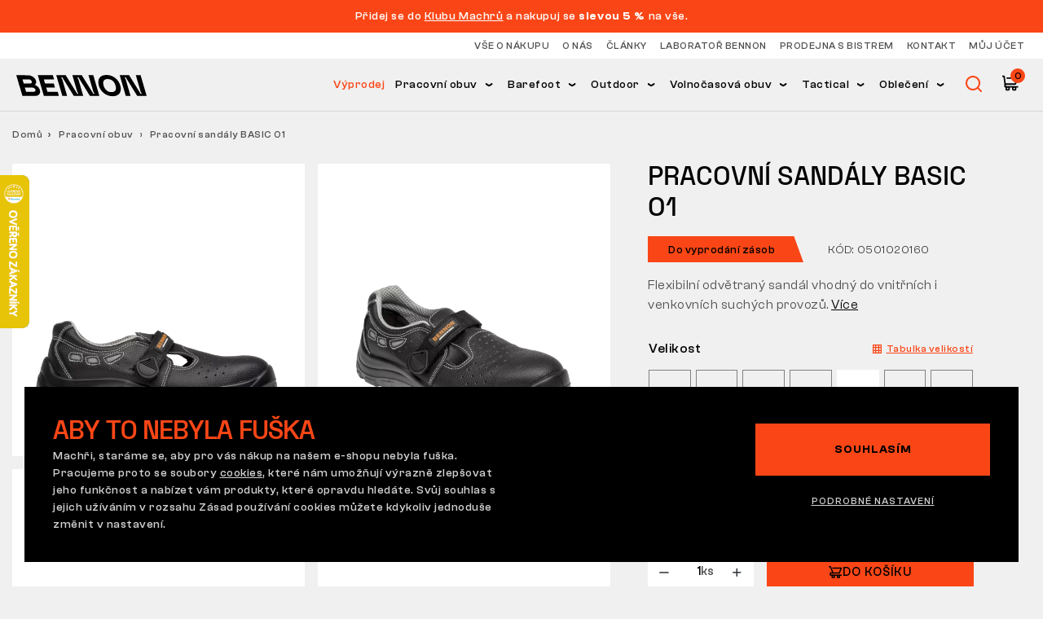

--- FILE ---
content_type: text/html; charset=UTF-8
request_url: https://bennon.cz/produkt/basic-o1-sandal/
body_size: 33504
content:
<!DOCTYPE html>
<html lang="cs" class="html-ghostpress">
<head>
	<meta name='robots' content='max-image-preview:large, follow, index' />
	<title>Pracovní sandály BASIC O1 - Bennon</title>	<script type="application/ld+json">{"@context":"https://schema.org","@graph":[{"@type":"Product","category":"Pracovní obuv","name":"Pracovní sandály BASIC O1","image":["https://bennon.cz/wp-content/uploads/helios/images/produkty/46468_Z90001_profile_shadow_1-1024x835.png","https://bennon.cz/wp-content/uploads/helios/images/produkty/46467_Z90001_profile_2.png","https://bennon.cz/wp-content/uploads/helios/images/produkty/46465_Z90001_front_3.png","https://bennon.cz/wp-content/uploads/helios/images/produkty/46469_Z90001_rear_4.png","https://bennon.cz/wp-content/uploads/helios/images/produkty/46466_Z90001_outsole_5.png"],"sku":"0501020160","offers":{"@type":"Offer","availability":"InStock","itemCondition":"NewCondition","price":449,"priceCurrency":"CZK","url":"https://bennon.cz/produkt/basic-o1-sandal/"},"description":"Flexibilní odvětraný sandál vhodný do vnitřních i venkovních suchých provozů."},{"@type":"ImageObject","inLanguage":"cs","url":"https://bennon.cz/wp-content/uploads/helios/images/produkty/46468_Z90001_profile_shadow_1-1024x835.png","contentUrl":"https://bennon.cz/wp-content/uploads/helios/images/produkty/46468_Z90001_profile_shadow_1-1024x835.png","width":1024,"height":835},{"@type":"WebPage","url":"https://bennon.cz/produkt/basic-o1-sandal/","name":"Pracovní sandály BASIC O1 - Bennon","dateModified":"2026-01-08T11:03:17+00:00","inLanguage":"cs","datePublished":"2021-10-07T16:32:51+00:00","thumbnailUrl":"https://bennon.cz/wp-content/uploads/helios/images/produkty/46468_Z90001_profile_shadow_1-1024x835.png","description":"Ready for tomorrow"},{"@type":"WebSite","url":"https://bennon.cz","name":"Bennon","description":"Ready for tomorrow","inLanguage":"cs"},{"@type":"BreadcrumbList","itemListElement":[{"@type":"ListItem","position":0,"item":{"name":"Domů","@id":"https://bennon.cz"}},{"@type":"ListItem","position":1,"item":{"name":"Pracovní obuv","@id":"https://bennon.cz/kategorie/pracovni-obuv/"}},{"@type":"ListItem","position":2,"item":{"name":"Pracovní sandály BASIC O1","@id":"https://bennon.cz/produkt/basic-o1-sandal/"}}]}]}</script>
	<meta charset="UTF-8" />
	<meta name="viewport" content="width=device-width, initial-scale=1.0" />
	<meta http-equiv="X-UA-Compatible" content="IE=edge" />
	<meta name="format-detection" content="telephone=no" />
	<meta name="generator" content="GhostPress" />
	<meta name="google-site-verification" content="fM3YYqutQ_R7c9_zyWMg7SYU09AKC66P8M9x3oTDC58" />
	<meta property="article_modified_time" content="2026-01-08T11:03:17+01:00" />
	<meta name="description" content="Flexibilní odvětraný sandál vhodný do vnitřních i venkovních suchých provozů." />
	<meta property="og:type" content="article" />
	<meta property="og:url" content="https://bennon.cz/produkt/basic-o1-sandal/" />
	<meta property="og:site_name" content="Bennon" />
	<meta property="og:locale" content="cs" />
	<meta property="og:title" content="Pracovní sandály BASIC O1 - Bennon" />
	<meta property="og:description" content="Flexibilní odvětraný sandál vhodný do vnitřních i venkovních suchých provozů." />
	<meta property="og:image" content="https://bennon.cz/wp-content/uploads/helios/images/produkty/46468_Z90001_profile_shadow_1-1024x835.png" />
	<meta property="og:image:type" content="image/png" />
	<meta property="og:image:width" content="1024" />
	<meta property="og:image:height" content="835" />
	<link rel="icon" href="https://bennon.cz/wp-content/uploads/2021/12/bennon_favicon.png" />
	<link rel="canonical" href="https://bennon.cz/produkt/basic-o1-sandal/" />
<link rel='stylesheet' id='gutenberg-blocks-css' href='https://bennon.cz/wp-content/themes/ghostpress/dist/styles/gutenberg-blocks.css?ver=3.4.19' type='text/css' media='all' />
<link rel='stylesheet' id='ghostpress-css' href='https://bennon.cz/wp-content/themes/ghostpress/dist/styles/style.css?ver=3.4.19' type='text/css' media='all' />
<link rel='stylesheet' id='swiper-css' href='https://bennon.cz/wp-content/themes/ghostpress/dist/libraries/swiper/swiper-bundle.min.css?ver=3.4.19' type='text/css' media='all' />
<link rel='stylesheet' id='bootstrap-slider-style-css' href='https://bennon.cz/wp-content/themes/ghostpress-child/dist/libraries/bootstrap-slider/bootstrap-slider.min.css?ver=1.26-1-16.14-37+master' type='text/css' media='all' />
<link rel='stylesheet' id='ghostpress-child-css' href='https://bennon.cz/wp-content/themes/ghostpress-child/dist/style.css?ver=1.26-1-16.14-37+master' type='text/css' media='all' />
<style id='woocommerce-inline-inline-css' type='text/css'>
.woocommerce form .form-row .required { visibility: visible; }
</style>
<script type='text/javascript' src='https://bennon.cz/wp-includes/js/jquery/jquery.min.js?ver=3.6.1' id='jquery-core-js'></script>
<script type='text/javascript' src='https://bennon.cz/wp-includes/js/jquery/jquery-migrate.min.js?ver=3.3.2' id='jquery-migrate-js'></script>
<script type='text/javascript' id='ghostpress-head-js-extra'>
/* <![CDATA[ */
var ghostpress_head_params = {"ajax_url":"https:\/\/bennon.cz\/wp-admin\/admin-ajax.php?lang=cs","fb_pixel_id":"","gtm_id":"GTM-TXP3MTT","smartsupp_id":""};
/* ]]> */
</script>
<script type='text/javascript' src='https://bennon.cz/wp-content/themes/ghostpress/dist/scripts/ghostpress-head.js?ver=3.4.19' id='ghostpress-head-js'></script>
<link rel="https://api.w.org/" href="https://bennon.cz/wp-json/" /><script>fbq('track', 'ViewContent', {"content_ids":[9816],"contents":[{"id":9816,"quantity":1}],"content_type":"product_group","content_name":"Pracovn\u00ed sand\u00e1ly BASIC O1","value":371,"currency":"CZK"})</script><meta name="facebook-domain-verification" content="9vjyr5pfzphmsuqa3y5xkaudfsl9e1" />
<meta name="google-site-verification" content="6qr3X-OvTmdDGjXTtR2_4xcHS16Ek9-dyTWB28ISuSA" />
<meta name="p:domain_verify" content="09b4573d6daabcc0c08851fea3a30cbe"/>
<!-- START Luigi's Box -->
<script async src="https://scripts.luigisbox.tech/LBX-857124.js"></script>
<meta property="lb:price:id" content="0">
<!-- END Luigi's Box -->
<meta property="x-country" content="CZ">
	<noscript><style>.woocommerce-product-gallery{ opacity: 1 !important; }</style></noscript>
	        <!-- Ecomail tracking code -->
        <script type="text/javascript">
            ;(function(p,l,o,w,i,n,g){if(!p[i]){p.GlobalSnowplowNamespace=p.GlobalSnowplowNamespace||[];
                p.GlobalSnowplowNamespace.push(i);p[i]=function(){(p[i].q=p[i].q||[]).push(arguments)
                };p[i].q=p[i].q||[];n=l.createElement(o);g=l.getElementsByTagName(o)[0];n.async=1;
                n.src=w;g.parentNode.insertBefore(n,g)}}(window,document,"script","//d70shl7vidtft.cloudfront.net/ecmtr-2.4.2.js","ecotrack"));
            window.ecotrack('newTracker', 'cf', 'd2dpiwfhf3tz0r.cloudfront.net', { /* Initialise a tracker */
                appId: 'bennon',
                consentModeV2: true
            });

            
            window.ecotrack('trackPageView');
        </script>
        <script>
  window.dataLayer = window.dataLayer || [];
  window.dataLayer.push({"country":"CZ"});
</script>
</head>
<body class="blog woocommerce-no-js gp-endpoint gp-endpoint-gp-product">
	
        <!-- Google Tag Manager (noscript) -->
        <noscript>
            <iframe src="https://www.googletagmanager.com/ns.html?id=GTM-TXP3MTT" height="0" width="0" style="display:none;visibility:hidden"></iframe>
        </noscript>
        <!-- End Google Tag Manager (noscript) -->

        	<div class="body-content">
		

    <div class="navigation-info">
        <div class="navigation-info__container">
            <div class="swiper-container">
                <div class="swiper-wrapper">
                                            <div class="swiper-slide">
                            <span class="navigation-info__text"><p><span style="color: #ffffff;">Přidej se do <a style="color: #ffffff;" href="/muj-ucet">Klubu Machrů</a> a nakupuj se <strong>slevou 5 % </strong>na vše.</span></p>
</span>
                        </div>
                                    </div>
                <div class="navigation-info-nav">
                    <div class="swiper-button-next">
                        <svg width="5" height="9" viewBox="0 0 5 9" fill="none" xmlns="http://www.w3.org/2000/svg"><path fill-rule="evenodd" clip-rule="evenodd" d="m1.6373 5.6513.9738-1.5399-.9313-1.4627-.0036-.0001L0 .0019h2.3988l2.57 4.1121-.0002.0002.0003.0002-2.5701 4.1122H0l1.631-2.5752h.0063Z" fill="#000"/></svg>
                    </div>
                    <div class="swiper-button-prev">
                        <svg width="5" height="9" viewBox="0 0 5 9" fill="none" xmlns="http://www.w3.org/2000/svg"><path fill-rule="evenodd" clip-rule="evenodd" d="m3.3315 5.6513-.9738-1.5399.9313-1.4627.0035-.0001L4.9688.0019H2.57L-.0001 4.114l.0003.0002-.0003.0002 2.57 4.1122h2.3988L3.3378 5.6514h-.0063Z" fill="#000"/></svg>
                    </div>
                </div>
            </div>
        </div>
    </div>

<div class="navigation-header">
    <div class="navigation-placeholder"></div>
    <nav class="navigation">

        <div class="navigation__top">
            <div class="container-fluid">
                <div class="row justify-content-end align-items-center">
                    <div class="col-auto">
                        <div class="navigation__top_menu"><ul id="menu-top-menu" class="navigation__top_items"><li id="menu-item-33957" class="menu-item menu-item-type-post_type menu-item-object-page menu-item-33957"><a href="https://bennon.cz/vse-o-nakupu/">Vše o&nbsp;nákupu</a></li>
<li id="menu-item-9571" class="menu-item menu-item-type-post_type menu-item-object-page menu-item-9571"><a href="https://bennon.cz/o-nas/">O&nbsp;nás</a></li>
<li id="menu-item-45925" class="menu-item menu-item-type-post_type_archive menu-item-object-blog menu-item-45925"><a href="https://bennon.cz/blog/">Články</a></li>
<li id="menu-item-9569" class="menu-item menu-item-type-post_type menu-item-object-page menu-item-9569"><a href="https://bennon.cz/laborator/">Laboratoř Bennon</a></li>
<li id="menu-item-39433" class="menu-item menu-item-type-post_type menu-item-object-page menu-item-39433"><a href="https://bennon.cz/prodejna/">Prodejna s&nbsp;bistrem</a></li>
<li id="menu-item-9570" class="menu-item menu-item-type-post_type menu-item-object-page menu-item-9570"><a href="https://bennon.cz/kontakt/">Kontakt</a></li>
<li id="menu-item-9584" class="open-login-modal d-none d-lg-block menu-item menu-item-type-post_type menu-item-object-page menu-item-9584"><a href="https://bennon.cz/muj-ucet/">Můj účet</a></li>
</ul></div><!-- Cached Menu -->                    </div>
                </div>
            </div>
        </div>

        <div class="container-fluid">
            <div class="navigation__mobile">
                                    <a class="navigation__logo" href="https://bennon.cz/" aria-label="Hlavní stránka">
                        <picture><img width="160" height="27" src="data:image/svg+xml,%3Csvg%20xmlns='http://www.w3.org%2F2000%2Fsvg'%20style='background:rgba(0,0,0,0.05)'%20viewBox='0%200%20160%2027'%3E%3C%2Fsvg%3E" data-src="https://bennon.cz/wp-content/uploads/2021/10/Bennon_logo.svg" class="hide-noscript navigation__logo--content lazyload" alt="" decoding="async" loading="lazy" data-sizes="auto" /></picture>                    </a>
                                <div class="navigation__mobile-buttons">
                    <button type="button" class="navigation__search-open">
                        <svg class="icon" title="Vyhledat" width="13" height="13">
                            <use xlink:href="#search-icon" />
                        </svg>
                    </button>
                    <div>
	                    
<button type="button" class="navigation__cart open-sidebar-cart" data-open-modal="cart">
	<svg width="20" height="20" viewBox="0 0 20 20" fill="none" xmlns="http://www.w3.org/2000/svg">
		<path d="M0.914062 1.55469H2.25375L3.5 11.2674M3.5 11.2674H15.9855L18.9998 3.89913H6.27279M3.5 11.2674V14.6166H18.6649" stroke="#050505" stroke-width="1.8" stroke-linecap="square" stroke-linejoin="bevel"/>
		<rect x="4.93311" y="14.9512" width="3.34921" height="3.34921" stroke="#050505" stroke-width="1.8" stroke-linecap="square" stroke-linejoin="bevel"/>
		<rect x="12.9717" y="14.9512" width="3.34921" height="3.34921" stroke="#050505" stroke-width="1.8" stroke-linecap="square" stroke-linejoin="bevel"/>
	</svg>
	<div class="navigation__cart_items">
		<span class="navigation__cart_items--circle">0</span>
	</div>
</button>
                    </div>
                </div>
                <button class="navigation__hamburger">
	            <span class="navigation__hamburger-icon">
	                <span class="navigation__hamburger-icon__content"></span>
	            </span>
                </button>
            </div>
            <div class="navigation__search navigation__search--mobile">
                <form class="navigation__search-form" role="search" method="get" action="https://bennon.cz/obchod" autocomplete="off">
                    <meta content="https://bennon.cz/obchod?search={search}"/>
                    <input value="" name="search" class="navigation__search-input" placeholder="Co hledáte" type="text" autocomplete="off">
                    <button type="submit" class="navigation__search-submit btn btn-primary">
                        Hledat                    </button>
                </form>
                <button type="button" class="navigation__search-close">
                    <svg class="icon" title="Zavřít" width="13" height="13">
                        <use xlink:href="#search-close" />
                    </svg>
                </button>
                <div class="navigation__search-overlay navigation__search-overlay--mobile"></div>
            </div>

            <div class="navigation__content">

                                    <a class="navigation__logo" href="https://bennon.cz/" aria-label="Hlavní stránka">
                        <picture><img width="160" height="27" src="data:image/svg+xml,%3Csvg%20xmlns='http://www.w3.org%2F2000%2Fsvg'%20style='background:rgba(0,0,0,0.05)'%20viewBox='0%200%20160%2027'%3E%3C%2Fsvg%3E" data-src="https://bennon.cz/wp-content/uploads/2021/10/Bennon_logo.svg" class="hide-noscript navigation__logo--content lazyload" alt="" decoding="async" loading="lazy" data-sizes="auto" /></picture>                    </a>
                                <div class="navigation__search navigation__search--desktop">
                    <form class="navigation__search-form" role="search" method="get" action="https://bennon.cz/obchod" autocomplete="off">
                        <meta content="?s={s}"/>
                        <svg xmlns="http://www.w3.org/2000/svg" style="display: none;">
                            <symbol id="search-icon" viewBox="0 0 13 13" fill="none">
                                <path d="M12.82 11.9 10.4 9.51a5.85 5.85 0 1 0-.9.9l2.38 2.4a.65.65 0 0 0 .93 0 .65.65 0 0 0 0-.9Zm-6.96-1.48a4.54 4.54 0 1 1 0-9.1 4.54 4.54 0 0 1 0 9.1Z" fill="currentColor"/>
                            </symbol>
                            <symbol id="search-close" viewBox="0 0 17 17" fill="none">
                                <path stroke="currentColor" stroke-width="2" d="m.79 15.8 14.5-14.51M.71 1.3l14.5 14.5"/>
                            </symbol>
                            <symbol viewBox="0 0 100 100" preserveAspectRatio="xMidYMid" id="search-loading">
                                <path d="M90 55a40 40 0 0 0-80-6 40 42 4 0 1 80 6" fill="currentColor">
                                    <animateTransform attributeName="transform" type="rotate" calcMode="linear" values="0 50 51;360 50 51" keyTimes="0;1" dur="1.4s" begin="0s" repeatCount="indefinite"/>
                                </path>
                            </symbol>
                        </svg>
                        <label for="search-input" class="navigation__search-label">
                            <svg class="icon" title="Vyhledat" width="13" height="13">
                                <use xlink:href="#search-icon" />
                            </svg>
                        </label>
                        <input id="search-input" autocomplete="off" value="" name="search" class="navigation__search-input" placeholder="Vyhledat" type="text">
                        <button type="submit" class="navigation__search-submit btn btn-primary">
                            Hledat                        </button>
                        <div class="navigation__search-overlay"></div>
                    </form>
                </div>

                <div class="navigation__content_right">
                    <div class="navigation__content_box">
                        <div class="navigation__content_menu"><ul id="menu-hlavni-menu" class="navigation__items"><li id="menu-item-68763" class="orange menu-item menu-item-type-custom menu-item-object-custom menu-item-68763 header__menu_item"><a href="https://bennon.cz/kategorie/akce/">Výprodej</a></li>
<li id="menu-item-9572" class="menu-item menu-item-type-custom menu-item-object-custom menu-item-has-children menu-item-9572 header__menu_item"><a href="https://bennon.cz/kategorie/pracovni-obuv/">Pracovní obuv</a>
<div  class="sub-menu header__submenu"><ul class='header__submenu_links '>
	<li id="menu-item-46478" class="menu-item menu-item-type-custom menu-item-object-custom menu-item-46478 header__menu_item menu-item-hidden"><a href="/kategorie/pracovni-obuv/">Vše v&nbsp;kategorii pracovní obuv</a></li>
	<li id="menu-item-46465" class="menu-item menu-item-type-custom menu-item-object-custom menu-item-has-children menu-item-46465 header__menu_item menu-item-title"><a>Podle střihu</a>
	<div  class="sub-menu header__submenu"><ul class='header__submenu_links '>
		<li id="menu-item-23407" class="menu-item menu-item-type-custom menu-item-object-custom menu-item-23407 header__menu_item menu-item-hidden"><a href="https://bennon.cz/kategorie/pracovni-obuv/"><div class="sub-menu__image"><picture><source type="image/webp" data-width="150" data-height="150" data-aspectratio="1" sizes="(max-width: 150px) 100vw, 150px" srcset="data:image/svg+xml,%3Csvg%20xmlns='http://www.w3.org%2F2000%2Fsvg'%20style='background:rgba(0,0,0,0.05)'%20viewBox='0%200%20150%20150'%3E%3C%2Fsvg%3E 150w" data-srcset="https://bennon.cz/wp-content/uploads/2025/04/1020030968_STINGER-S3S-ESD-B-SPIN-Low_01-se-stinem_square-150x150.webp 150w, https://bennon.cz/wp-content/uploads/2025/04/1020030968_STINGER-S3S-ESD-B-SPIN-Low_01-se-stinem_square-300x300.webp 300w, https://bennon.cz/wp-content/uploads/2025/04/1020030968_STINGER-S3S-ESD-B-SPIN-Low_01-se-stinem_square-1024x1024.webp 1024w, https://bennon.cz/wp-content/uploads/2025/04/1020030968_STINGER-S3S-ESD-B-SPIN-Low_01-se-stinem_square-768x768.webp 768w, https://bennon.cz/wp-content/uploads/2025/04/1020030968_STINGER-S3S-ESD-B-SPIN-Low_01-se-stinem_square-1536x1536.webp 1536w, https://bennon.cz/wp-content/uploads/2025/04/1020030968_STINGER-S3S-ESD-B-SPIN-Low_01-se-stinem_square-1360x1360.webp 1360w, https://bennon.cz/wp-content/uploads/2025/04/1020030968_STINGER-S3S-ESD-B-SPIN-Low_01-se-stinem_square-420x420.webp 420w, https://bennon.cz/wp-content/uploads/2025/04/1020030968_STINGER-S3S-ESD-B-SPIN-Low_01-se-stinem_square-600x600.webp 600w, https://bennon.cz/wp-content/uploads/2025/04/1020030968_STINGER-S3S-ESD-B-SPIN-Low_01-se-stinem_square-100x100.webp 100w, https://bennon.cz/wp-content/uploads/2025/04/1020030968_STINGER-S3S-ESD-B-SPIN-Low_01-se-stinem_square.webp 1900w" /><img width="150" height="150" src="data:image/svg+xml,%3Csvg%20xmlns='http://www.w3.org%2F2000%2Fsvg'%20style='background:rgba(0,0,0,0.05)'%20viewBox='0%200%20150%20150'%3E%3C%2Fsvg%3E" data-src="https://bennon.cz/wp-content/uploads/2025/04/1020030968_STINGER-S3S-ESD-B-SPIN-Low_01-se-stinem_square-150x150.png" class="hide-noscript attachment-thumbnail size-thumbnail lazyload" alt="" decoding="async" loading="lazy" data-srcset="https://bennon.cz/wp-content/uploads/2025/04/1020030968_STINGER-S3S-ESD-B-SPIN-Low_01-se-stinem_square-150x150.png 150w, https://bennon.cz/wp-content/uploads/2025/04/1020030968_STINGER-S3S-ESD-B-SPIN-Low_01-se-stinem_square-300x300.png 300w, https://bennon.cz/wp-content/uploads/2025/04/1020030968_STINGER-S3S-ESD-B-SPIN-Low_01-se-stinem_square-1024x1024.png 1024w, https://bennon.cz/wp-content/uploads/2025/04/1020030968_STINGER-S3S-ESD-B-SPIN-Low_01-se-stinem_square-768x768.png 768w, https://bennon.cz/wp-content/uploads/2025/04/1020030968_STINGER-S3S-ESD-B-SPIN-Low_01-se-stinem_square-1536x1536.png 1536w, https://bennon.cz/wp-content/uploads/2025/04/1020030968_STINGER-S3S-ESD-B-SPIN-Low_01-se-stinem_square-1360x1360.png 1360w, https://bennon.cz/wp-content/uploads/2025/04/1020030968_STINGER-S3S-ESD-B-SPIN-Low_01-se-stinem_square-420x420.png 420w, https://bennon.cz/wp-content/uploads/2025/04/1020030968_STINGER-S3S-ESD-B-SPIN-Low_01-se-stinem_square-600x600.png 600w, https://bennon.cz/wp-content/uploads/2025/04/1020030968_STINGER-S3S-ESD-B-SPIN-Low_01-se-stinem_square-100x100.png 100w, https://bennon.cz/wp-content/uploads/2025/04/1020030968_STINGER-S3S-ESD-B-SPIN-Low_01-se-stinem_square.png 1900w" data-sizes="auto" /></picture></div>Vše v&nbsp;kategorii pracovní obuv</a></li>
		<li id="menu-item-24875" class="menu-item menu-item-type-custom menu-item-object-custom menu-item-24875 header__menu_item"><a href="https://bennon.cz/kategorie/pracovni-polobotky/"><div class="sub-menu__image"><picture><source type="image/webp" data-width="150" data-height="150" data-aspectratio="1" sizes="(max-width: 150px) 100vw, 150px" srcset="data:image/svg+xml,%3Csvg%20xmlns='http://www.w3.org%2F2000%2Fsvg'%20style='background:rgba(0,0,0,0.05)'%20viewBox='0%200%20150%20150'%3E%3C%2Fsvg%3E 150w" data-srcset="https://bennon.cz/wp-content/uploads/2025/04/1020030968_STINGER-S3S-ESD-B-SPIN-Low_01-se-stinem_square-150x150.webp 150w, https://bennon.cz/wp-content/uploads/2025/04/1020030968_STINGER-S3S-ESD-B-SPIN-Low_01-se-stinem_square-300x300.webp 300w, https://bennon.cz/wp-content/uploads/2025/04/1020030968_STINGER-S3S-ESD-B-SPIN-Low_01-se-stinem_square-1024x1024.webp 1024w, https://bennon.cz/wp-content/uploads/2025/04/1020030968_STINGER-S3S-ESD-B-SPIN-Low_01-se-stinem_square-768x768.webp 768w, https://bennon.cz/wp-content/uploads/2025/04/1020030968_STINGER-S3S-ESD-B-SPIN-Low_01-se-stinem_square-1536x1536.webp 1536w, https://bennon.cz/wp-content/uploads/2025/04/1020030968_STINGER-S3S-ESD-B-SPIN-Low_01-se-stinem_square-1360x1360.webp 1360w, https://bennon.cz/wp-content/uploads/2025/04/1020030968_STINGER-S3S-ESD-B-SPIN-Low_01-se-stinem_square-420x420.webp 420w, https://bennon.cz/wp-content/uploads/2025/04/1020030968_STINGER-S3S-ESD-B-SPIN-Low_01-se-stinem_square-600x600.webp 600w, https://bennon.cz/wp-content/uploads/2025/04/1020030968_STINGER-S3S-ESD-B-SPIN-Low_01-se-stinem_square-100x100.webp 100w, https://bennon.cz/wp-content/uploads/2025/04/1020030968_STINGER-S3S-ESD-B-SPIN-Low_01-se-stinem_square.webp 1900w" /><img width="150" height="150" src="data:image/svg+xml,%3Csvg%20xmlns='http://www.w3.org%2F2000%2Fsvg'%20style='background:rgba(0,0,0,0.05)'%20viewBox='0%200%20150%20150'%3E%3C%2Fsvg%3E" data-src="https://bennon.cz/wp-content/uploads/2025/04/1020030968_STINGER-S3S-ESD-B-SPIN-Low_01-se-stinem_square-150x150.png" class="hide-noscript attachment-thumbnail size-thumbnail lazyload" alt="" decoding="async" loading="lazy" data-srcset="https://bennon.cz/wp-content/uploads/2025/04/1020030968_STINGER-S3S-ESD-B-SPIN-Low_01-se-stinem_square-150x150.png 150w, https://bennon.cz/wp-content/uploads/2025/04/1020030968_STINGER-S3S-ESD-B-SPIN-Low_01-se-stinem_square-300x300.png 300w, https://bennon.cz/wp-content/uploads/2025/04/1020030968_STINGER-S3S-ESD-B-SPIN-Low_01-se-stinem_square-1024x1024.png 1024w, https://bennon.cz/wp-content/uploads/2025/04/1020030968_STINGER-S3S-ESD-B-SPIN-Low_01-se-stinem_square-768x768.png 768w, https://bennon.cz/wp-content/uploads/2025/04/1020030968_STINGER-S3S-ESD-B-SPIN-Low_01-se-stinem_square-1536x1536.png 1536w, https://bennon.cz/wp-content/uploads/2025/04/1020030968_STINGER-S3S-ESD-B-SPIN-Low_01-se-stinem_square-1360x1360.png 1360w, https://bennon.cz/wp-content/uploads/2025/04/1020030968_STINGER-S3S-ESD-B-SPIN-Low_01-se-stinem_square-420x420.png 420w, https://bennon.cz/wp-content/uploads/2025/04/1020030968_STINGER-S3S-ESD-B-SPIN-Low_01-se-stinem_square-600x600.png 600w, https://bennon.cz/wp-content/uploads/2025/04/1020030968_STINGER-S3S-ESD-B-SPIN-Low_01-se-stinem_square-100x100.png 100w, https://bennon.cz/wp-content/uploads/2025/04/1020030968_STINGER-S3S-ESD-B-SPIN-Low_01-se-stinem_square.png 1900w" data-sizes="auto" /></picture></div>Polobotky</a></li>
		<li id="menu-item-24876" class="menu-item menu-item-type-custom menu-item-object-custom menu-item-24876 header__menu_item"><a href="https://bennon.cz/kategorie/pracovni-kontnikova-obuv/"><div class="sub-menu__image"><picture><source sizes="(max-width: 150px) 100vw, 150px" type="image/webp" data-width="150" data-height="122" data-aspectratio="1.2295081967213" srcset="data:image/svg+xml,%3Csvg%20xmlns='http://www.w3.org%2F2000%2Fsvg'%20style='background:rgba(0,0,0,0.05)'%20viewBox='0%200%20150%20122'%3E%3C%2Fsvg%3E 150w" data-srcset="https://bennon.cz/wp-content/uploads/helios/images/produkty/50124_z33277v01_profile-150x122.webp 150w, https://bennon.cz/wp-content/uploads/helios/images/produkty/50124_z33277v01_profile-300x245.webp 300w, https://bennon.cz/wp-content/uploads/helios/images/produkty/50124_z33277v01_profile-1024x835.webp 1024w, https://bennon.cz/wp-content/uploads/helios/images/produkty/50124_z33277v01_profile-768x627.webp 768w, https://bennon.cz/wp-content/uploads/helios/images/produkty/50124_z33277v01_profile-1536x1253.webp 1536w, https://bennon.cz/wp-content/uploads/helios/images/produkty/50124_z33277v01_profile-1360x1109.webp 1360w, https://bennon.cz/wp-content/uploads/helios/images/produkty/50124_z33277v01_profile-420x343.webp 420w, https://bennon.cz/wp-content/uploads/helios/images/produkty/50124_z33277v01_profile-600x489.webp 600w, https://bennon.cz/wp-content/uploads/helios/images/produkty/50124_z33277v01_profile.webp 1900w" /><img width="150" height="122" src="data:image/svg+xml,%3Csvg%20xmlns='http://www.w3.org%2F2000%2Fsvg'%20style='background:rgba(0,0,0,0.05)'%20viewBox='0%200%20150%20122'%3E%3C%2Fsvg%3E" data-src="https://bennon.cz/wp-content/uploads/helios/images/produkty/50124_z33277v01_profile.png" class="hide-noscript attachment-thumbnail size-thumbnail lazyload" alt="" decoding="async" loading="lazy" data-srcset="https://bennon.cz/wp-content/uploads/helios/images/produkty/50124_z33277v01_profile.png 1900w, https://bennon.cz/wp-content/uploads/helios/images/produkty/50124_z33277v01_profile-1536x1253.png 1536w, https://bennon.cz/wp-content/uploads/helios/images/produkty/50124_z33277v01_profile-1360x1109.png 1360w, https://bennon.cz/wp-content/uploads/helios/images/produkty/50124_z33277v01_profile-420x343.png 420w" data-sizes="auto" /></picture></div>Kotníková obuv</a></li>
		<li id="menu-item-24878" class="menu-item menu-item-type-custom menu-item-object-custom menu-item-24878 header__menu_item"><a href="https://bennon.cz/kategorie/pracovni-poloholenova-obuv/"><div class="sub-menu__image"><picture><source type="image/webp" data-width="150" data-height="123" data-aspectratio="1.219512195122" sizes="(max-width: 150px) 100vw, 150px" srcset="data:image/svg+xml,%3Csvg%20xmlns='http://www.w3.org%2F2000%2Fsvg'%20style='background:rgba(0,0,0,0.05)'%20viewBox='0%200%20150%20123'%3E%3C%2Fsvg%3E 150w" data-srcset="https://bennon.cz/wp-content/uploads/2021/10/Pracovni-obuv_poloholenove-150x123.webp 150w, https://bennon.cz/wp-content/uploads/2021/10/Pracovni-obuv_poloholenove-300x245.webp 300w, https://bennon.cz/wp-content/uploads/2021/10/Pracovni-obuv_poloholenove-420x343.webp 420w, https://bennon.cz/wp-content/uploads/2021/10/Pracovni-obuv_poloholenove-600x490.webp 600w, https://bennon.cz/wp-content/uploads/2021/10/Pracovni-obuv_poloholenove.webp 672w" /><img width="150" height="123" src="data:image/svg+xml,%3Csvg%20xmlns='http://www.w3.org%2F2000%2Fsvg'%20style='background:rgba(0,0,0,0.05)'%20viewBox='0%200%20150%20123'%3E%3C%2Fsvg%3E" data-src="https://bennon.cz/wp-content/uploads/2021/10/Pracovni-obuv_poloholenove-150x123.png" class="hide-noscript attachment-thumbnail size-thumbnail lazyload" alt="" decoding="async" loading="lazy" data-srcset="https://bennon.cz/wp-content/uploads/2021/10/Pracovni-obuv_poloholenove-150x123.png 150w, https://bennon.cz/wp-content/uploads/2021/10/Pracovni-obuv_poloholenove-300x245.png 300w, https://bennon.cz/wp-content/uploads/2021/10/Pracovni-obuv_poloholenove-420x343.png 420w, https://bennon.cz/wp-content/uploads/2021/10/Pracovni-obuv_poloholenove-600x490.png 600w, https://bennon.cz/wp-content/uploads/2021/10/Pracovni-obuv_poloholenove.png 672w" data-sizes="auto" /></picture></div>Poloholeňová obuv</a></li>
		<li id="menu-item-24877" class="menu-item menu-item-type-custom menu-item-object-custom menu-item-24877 header__menu_item"><a href="https://bennon.cz/kategorie/pracovni-nazouvaky/"><div class="sub-menu__image"><picture><source type="image/webp" data-width="150" data-height="150" data-aspectratio="1" sizes="(max-width: 150px) 100vw, 150px" srcset="data:image/svg+xml,%3Csvg%20xmlns='http://www.w3.org%2F2000%2Fsvg'%20style='background:rgba(0,0,0,0.05)'%20viewBox='0%200%20150%20150'%3E%3C%2Fsvg%3E 150w" data-srcset="https://bennon.cz/wp-content/uploads/2025/04/0695010660_BLACK_SB_ESD_Slipper_01__se_stinem_square-150x150.webp 150w, https://bennon.cz/wp-content/uploads/2025/04/0695010660_BLACK_SB_ESD_Slipper_01__se_stinem_square-300x300.webp 300w, https://bennon.cz/wp-content/uploads/2025/04/0695010660_BLACK_SB_ESD_Slipper_01__se_stinem_square-1024x1024.webp 1024w, https://bennon.cz/wp-content/uploads/2025/04/0695010660_BLACK_SB_ESD_Slipper_01__se_stinem_square-768x768.webp 768w, https://bennon.cz/wp-content/uploads/2025/04/0695010660_BLACK_SB_ESD_Slipper_01__se_stinem_square-1536x1536.webp 1536w, https://bennon.cz/wp-content/uploads/2025/04/0695010660_BLACK_SB_ESD_Slipper_01__se_stinem_square-1360x1360.webp 1360w, https://bennon.cz/wp-content/uploads/2025/04/0695010660_BLACK_SB_ESD_Slipper_01__se_stinem_square-420x420.webp 420w, https://bennon.cz/wp-content/uploads/2025/04/0695010660_BLACK_SB_ESD_Slipper_01__se_stinem_square-600x600.webp 600w, https://bennon.cz/wp-content/uploads/2025/04/0695010660_BLACK_SB_ESD_Slipper_01__se_stinem_square-100x100.webp 100w, https://bennon.cz/wp-content/uploads/2025/04/0695010660_BLACK_SB_ESD_Slipper_01__se_stinem_square.webp 1900w" /><img width="150" height="150" src="data:image/svg+xml,%3Csvg%20xmlns='http://www.w3.org%2F2000%2Fsvg'%20style='background:rgba(0,0,0,0.05)'%20viewBox='0%200%20150%20150'%3E%3C%2Fsvg%3E" data-src="https://bennon.cz/wp-content/uploads/2025/04/0695010660_BLACK_SB_ESD_Slipper_01__se_stinem_square-150x150.png" class="hide-noscript attachment-thumbnail size-thumbnail lazyload" alt="" decoding="async" loading="lazy" data-srcset="https://bennon.cz/wp-content/uploads/2025/04/0695010660_BLACK_SB_ESD_Slipper_01__se_stinem_square-150x150.png 150w, https://bennon.cz/wp-content/uploads/2025/04/0695010660_BLACK_SB_ESD_Slipper_01__se_stinem_square-300x300.png 300w, https://bennon.cz/wp-content/uploads/2025/04/0695010660_BLACK_SB_ESD_Slipper_01__se_stinem_square-1024x1024.png 1024w, https://bennon.cz/wp-content/uploads/2025/04/0695010660_BLACK_SB_ESD_Slipper_01__se_stinem_square-768x768.png 768w, https://bennon.cz/wp-content/uploads/2025/04/0695010660_BLACK_SB_ESD_Slipper_01__se_stinem_square-1536x1536.png 1536w, https://bennon.cz/wp-content/uploads/2025/04/0695010660_BLACK_SB_ESD_Slipper_01__se_stinem_square-1360x1360.png 1360w, https://bennon.cz/wp-content/uploads/2025/04/0695010660_BLACK_SB_ESD_Slipper_01__se_stinem_square-420x420.png 420w, https://bennon.cz/wp-content/uploads/2025/04/0695010660_BLACK_SB_ESD_Slipper_01__se_stinem_square-600x600.png 600w, https://bennon.cz/wp-content/uploads/2025/04/0695010660_BLACK_SB_ESD_Slipper_01__se_stinem_square-100x100.png 100w, https://bennon.cz/wp-content/uploads/2025/04/0695010660_BLACK_SB_ESD_Slipper_01__se_stinem_square.png 1900w" data-sizes="auto" /></picture></div>Nazouváky</a></li>
		<li id="menu-item-24879" class="menu-item menu-item-type-custom menu-item-object-custom menu-item-24879 header__menu_item"><a href="https://bennon.cz/kategorie/pracovni-sandaly/"><div class="sub-menu__image"><picture><source type="image/webp" data-width="150" data-height="150" data-aspectratio="1" sizes="(max-width: 150px) 100vw, 150px" srcset="data:image/svg+xml,%3Csvg%20xmlns='http://www.w3.org%2F2000%2Fsvg'%20style='background:rgba(0,0,0,0.05)'%20viewBox='0%200%20150%20150'%3E%3C%2Fsvg%3E 150w" data-srcset="https://bennon.cz/wp-content/uploads/2025/04/1033021069_TRON_S1PS_ESD_NM_Blue_Sandal_01-se-stinem_square-150x150.webp 150w, https://bennon.cz/wp-content/uploads/2025/04/1033021069_TRON_S1PS_ESD_NM_Blue_Sandal_01-se-stinem_square-300x300.webp 300w, https://bennon.cz/wp-content/uploads/2025/04/1033021069_TRON_S1PS_ESD_NM_Blue_Sandal_01-se-stinem_square-1024x1024.webp 1024w, https://bennon.cz/wp-content/uploads/2025/04/1033021069_TRON_S1PS_ESD_NM_Blue_Sandal_01-se-stinem_square-768x768.webp 768w, https://bennon.cz/wp-content/uploads/2025/04/1033021069_TRON_S1PS_ESD_NM_Blue_Sandal_01-se-stinem_square-1536x1536.webp 1536w, https://bennon.cz/wp-content/uploads/2025/04/1033021069_TRON_S1PS_ESD_NM_Blue_Sandal_01-se-stinem_square-1360x1360.webp 1360w, https://bennon.cz/wp-content/uploads/2025/04/1033021069_TRON_S1PS_ESD_NM_Blue_Sandal_01-se-stinem_square-420x420.webp 420w, https://bennon.cz/wp-content/uploads/2025/04/1033021069_TRON_S1PS_ESD_NM_Blue_Sandal_01-se-stinem_square-600x600.webp 600w, https://bennon.cz/wp-content/uploads/2025/04/1033021069_TRON_S1PS_ESD_NM_Blue_Sandal_01-se-stinem_square-100x100.webp 100w, https://bennon.cz/wp-content/uploads/2025/04/1033021069_TRON_S1PS_ESD_NM_Blue_Sandal_01-se-stinem_square.webp 1900w" /><img width="150" height="150" src="data:image/svg+xml,%3Csvg%20xmlns='http://www.w3.org%2F2000%2Fsvg'%20style='background:rgba(0,0,0,0.05)'%20viewBox='0%200%20150%20150'%3E%3C%2Fsvg%3E" data-src="https://bennon.cz/wp-content/uploads/2025/04/1033021069_TRON_S1PS_ESD_NM_Blue_Sandal_01-se-stinem_square-150x150.png" class="hide-noscript attachment-thumbnail size-thumbnail lazyload" alt="" decoding="async" loading="lazy" data-srcset="https://bennon.cz/wp-content/uploads/2025/04/1033021069_TRON_S1PS_ESD_NM_Blue_Sandal_01-se-stinem_square-150x150.png 150w, https://bennon.cz/wp-content/uploads/2025/04/1033021069_TRON_S1PS_ESD_NM_Blue_Sandal_01-se-stinem_square-300x300.png 300w, https://bennon.cz/wp-content/uploads/2025/04/1033021069_TRON_S1PS_ESD_NM_Blue_Sandal_01-se-stinem_square-1024x1024.png 1024w, https://bennon.cz/wp-content/uploads/2025/04/1033021069_TRON_S1PS_ESD_NM_Blue_Sandal_01-se-stinem_square-768x768.png 768w, https://bennon.cz/wp-content/uploads/2025/04/1033021069_TRON_S1PS_ESD_NM_Blue_Sandal_01-se-stinem_square-1536x1536.png 1536w, https://bennon.cz/wp-content/uploads/2025/04/1033021069_TRON_S1PS_ESD_NM_Blue_Sandal_01-se-stinem_square-1360x1360.png 1360w, https://bennon.cz/wp-content/uploads/2025/04/1033021069_TRON_S1PS_ESD_NM_Blue_Sandal_01-se-stinem_square-420x420.png 420w, https://bennon.cz/wp-content/uploads/2025/04/1033021069_TRON_S1PS_ESD_NM_Blue_Sandal_01-se-stinem_square-600x600.png 600w, https://bennon.cz/wp-content/uploads/2025/04/1033021069_TRON_S1PS_ESD_NM_Blue_Sandal_01-se-stinem_square-100x100.png 100w, https://bennon.cz/wp-content/uploads/2025/04/1033021069_TRON_S1PS_ESD_NM_Blue_Sandal_01-se-stinem_square.png 1900w" data-sizes="auto" /></picture></div>Sandály</a></li>
		<li id="menu-item-13917" class="menu-item menu-item-type-custom menu-item-object-custom menu-item-13917 header__menu_item"><a href="https://bennon.cz/kategorie/pracovni-doplnky/"><div class="sub-menu__image"><picture><source type="image/webp" data-width="150" data-height="122" data-aspectratio="1.2295081967213" sizes="(max-width: 150px) 100vw, 150px" srcset="data:image/svg+xml,%3Csvg%20xmlns='http://www.w3.org%2F2000%2Fsvg'%20style='background:rgba(0,0,0,0.05)'%20viewBox='0%200%20150%20122'%3E%3C%2Fsvg%3E 150w" data-srcset="https://bennon.cz/wp-content/uploads/helios/images/produkty/293333_0904100067_BENNONKY_TOOL_SOCKS_black_orange_02-150x122.webp 150w, https://bennon.cz/wp-content/uploads/helios/images/produkty/293333_0904100067_BENNONKY_TOOL_SOCKS_black_orange_02-300x245.webp 300w, https://bennon.cz/wp-content/uploads/helios/images/produkty/293333_0904100067_BENNONKY_TOOL_SOCKS_black_orange_02-1024x835.webp 1024w, https://bennon.cz/wp-content/uploads/helios/images/produkty/293333_0904100067_BENNONKY_TOOL_SOCKS_black_orange_02-768x627.webp 768w, https://bennon.cz/wp-content/uploads/helios/images/produkty/293333_0904100067_BENNONKY_TOOL_SOCKS_black_orange_02-1360x1109.webp 1360w, https://bennon.cz/wp-content/uploads/helios/images/produkty/293333_0904100067_BENNONKY_TOOL_SOCKS_black_orange_02-420x343.webp 420w, https://bennon.cz/wp-content/uploads/helios/images/produkty/293333_0904100067_BENNONKY_TOOL_SOCKS_black_orange_02-600x489.webp 600w, https://bennon.cz/wp-content/uploads/helios/images/produkty/293333_0904100067_BENNONKY_TOOL_SOCKS_black_orange_02.webp 1900w" /><img width="150" height="122" src="data:image/svg+xml,%3Csvg%20xmlns='http://www.w3.org%2F2000%2Fsvg'%20style='background:rgba(0,0,0,0.05)'%20viewBox='0%200%20150%20122'%3E%3C%2Fsvg%3E" data-src="https://bennon.cz/wp-content/uploads/helios/images/produkty/293333_0904100067_BENNONKY_TOOL_SOCKS_black_orange_02-150x122.png" class="hide-noscript attachment-thumbnail size-thumbnail lazyload" alt="" decoding="async" loading="lazy" data-srcset="https://bennon.cz/wp-content/uploads/helios/images/produkty/293333_0904100067_BENNONKY_TOOL_SOCKS_black_orange_02-150x122.png 150w, https://bennon.cz/wp-content/uploads/helios/images/produkty/293333_0904100067_BENNONKY_TOOL_SOCKS_black_orange_02-300x245.png 300w, https://bennon.cz/wp-content/uploads/helios/images/produkty/293333_0904100067_BENNONKY_TOOL_SOCKS_black_orange_02-1024x835.png 1024w, https://bennon.cz/wp-content/uploads/helios/images/produkty/293333_0904100067_BENNONKY_TOOL_SOCKS_black_orange_02-768x627.png 768w, https://bennon.cz/wp-content/uploads/helios/images/produkty/293333_0904100067_BENNONKY_TOOL_SOCKS_black_orange_02-1360x1109.png 1360w, https://bennon.cz/wp-content/uploads/helios/images/produkty/293333_0904100067_BENNONKY_TOOL_SOCKS_black_orange_02-420x343.png 420w, https://bennon.cz/wp-content/uploads/helios/images/produkty/293333_0904100067_BENNONKY_TOOL_SOCKS_black_orange_02-600x489.png 600w, https://bennon.cz/wp-content/uploads/helios/images/produkty/293333_0904100067_BENNONKY_TOOL_SOCKS_black_orange_02.png 1900w" data-sizes="auto" /></picture></div>Doplňky</a></li>
		<li id="menu-item-79824" class="menu-item menu-item-type-custom menu-item-object-custom menu-item-79824 header__menu_item"><a href="https://bennon.cz/kategorie/stelky/"><div class="sub-menu__image"><picture><img width="150" height="122" src="data:image/svg+xml,%3Csvg%20xmlns='http://www.w3.org%2F2000%2Fsvg'%20style='background:rgba(0,0,0,0.05)'%20viewBox='0%200%20150%20122'%3E%3C%2Fsvg%3E" data-src="https://bennon.cz/wp-content/uploads/helios/images/produkty/400259_0998001570_ORTHOCOMFORT_ESD_Medium_Mid_Insole_01-150x122.png" class="hide-noscript attachment-thumbnail size-thumbnail lazyload" alt="" decoding="async" loading="lazy" data-srcset="https://bennon.cz/wp-content/uploads/helios/images/produkty/400259_0998001570_ORTHOCOMFORT_ESD_Medium_Mid_Insole_01-150x122.png 150w, https://bennon.cz/wp-content/uploads/helios/images/produkty/400259_0998001570_ORTHOCOMFORT_ESD_Medium_Mid_Insole_01-300x245.png 300w, https://bennon.cz/wp-content/uploads/helios/images/produkty/400259_0998001570_ORTHOCOMFORT_ESD_Medium_Mid_Insole_01-1024x835.png 1024w, https://bennon.cz/wp-content/uploads/helios/images/produkty/400259_0998001570_ORTHOCOMFORT_ESD_Medium_Mid_Insole_01-768x627.png 768w, https://bennon.cz/wp-content/uploads/helios/images/produkty/400259_0998001570_ORTHOCOMFORT_ESD_Medium_Mid_Insole_01-1536x1253.png 1536w, https://bennon.cz/wp-content/uploads/helios/images/produkty/400259_0998001570_ORTHOCOMFORT_ESD_Medium_Mid_Insole_01-1360x1109.png 1360w, https://bennon.cz/wp-content/uploads/helios/images/produkty/400259_0998001570_ORTHOCOMFORT_ESD_Medium_Mid_Insole_01-420x343.png 420w, https://bennon.cz/wp-content/uploads/helios/images/produkty/400259_0998001570_ORTHOCOMFORT_ESD_Medium_Mid_Insole_01-600x489.png 600w, https://bennon.cz/wp-content/uploads/helios/images/produkty/400259_0998001570_ORTHOCOMFORT_ESD_Medium_Mid_Insole_01.png 1900w" data-sizes="auto" /></picture></div>Stélky</a></li>
		<li id="menu-item-80156" class="menu-item menu-item-type-custom menu-item-object-custom menu-item-80156 header__menu_item"><a href="https://bennon.cz/kategorie/siroka-obuv/"><div class="sub-menu__image"><picture><source type="image/webp" data-width="150" data-height="122" data-aspectratio="1.2295081967213" sizes="(max-width: 150px) 100vw, 150px" srcset="data:image/svg+xml,%3Csvg%20xmlns='http://www.w3.org%2F2000%2Fsvg'%20style='background:rgba(0,0,0,0.05)'%20viewBox='0%200%20150%20122'%3E%3C%2Fsvg%3E 150w" data-srcset="https://bennon.cz/wp-content/uploads/helios/images/produkty/412874_1032031069_TRON_S1PS_ESD_NM_Blue_Low_01-150x122.webp 150w, https://bennon.cz/wp-content/uploads/helios/images/produkty/412874_1032031069_TRON_S1PS_ESD_NM_Blue_Low_01-300x245.webp 300w, https://bennon.cz/wp-content/uploads/helios/images/produkty/412874_1032031069_TRON_S1PS_ESD_NM_Blue_Low_01-1024x835.webp 1024w, https://bennon.cz/wp-content/uploads/helios/images/produkty/412874_1032031069_TRON_S1PS_ESD_NM_Blue_Low_01-768x627.webp 768w, https://bennon.cz/wp-content/uploads/helios/images/produkty/412874_1032031069_TRON_S1PS_ESD_NM_Blue_Low_01-1536x1253.webp 1536w, https://bennon.cz/wp-content/uploads/helios/images/produkty/412874_1032031069_TRON_S1PS_ESD_NM_Blue_Low_01-1360x1109.webp 1360w, https://bennon.cz/wp-content/uploads/helios/images/produkty/412874_1032031069_TRON_S1PS_ESD_NM_Blue_Low_01-420x343.webp 420w, https://bennon.cz/wp-content/uploads/helios/images/produkty/412874_1032031069_TRON_S1PS_ESD_NM_Blue_Low_01-600x489.webp 600w, https://bennon.cz/wp-content/uploads/helios/images/produkty/412874_1032031069_TRON_S1PS_ESD_NM_Blue_Low_01.webp 1900w" /><img width="150" height="122" src="data:image/svg+xml,%3Csvg%20xmlns='http://www.w3.org%2F2000%2Fsvg'%20style='background:rgba(0,0,0,0.05)'%20viewBox='0%200%20150%20122'%3E%3C%2Fsvg%3E" data-src="https://bennon.cz/wp-content/uploads/helios/images/produkty/412874_1032031069_TRON_S1PS_ESD_NM_Blue_Low_01-150x122.png" class="hide-noscript attachment-thumbnail size-thumbnail lazyload" alt="" decoding="async" loading="lazy" data-srcset="https://bennon.cz/wp-content/uploads/helios/images/produkty/412874_1032031069_TRON_S1PS_ESD_NM_Blue_Low_01-150x122.png 150w, https://bennon.cz/wp-content/uploads/helios/images/produkty/412874_1032031069_TRON_S1PS_ESD_NM_Blue_Low_01-300x245.png 300w, https://bennon.cz/wp-content/uploads/helios/images/produkty/412874_1032031069_TRON_S1PS_ESD_NM_Blue_Low_01-1024x835.png 1024w, https://bennon.cz/wp-content/uploads/helios/images/produkty/412874_1032031069_TRON_S1PS_ESD_NM_Blue_Low_01-768x627.png 768w, https://bennon.cz/wp-content/uploads/helios/images/produkty/412874_1032031069_TRON_S1PS_ESD_NM_Blue_Low_01-1536x1253.png 1536w, https://bennon.cz/wp-content/uploads/helios/images/produkty/412874_1032031069_TRON_S1PS_ESD_NM_Blue_Low_01-1360x1109.png 1360w, https://bennon.cz/wp-content/uploads/helios/images/produkty/412874_1032031069_TRON_S1PS_ESD_NM_Blue_Low_01-420x343.png 420w, https://bennon.cz/wp-content/uploads/helios/images/produkty/412874_1032031069_TRON_S1PS_ESD_NM_Blue_Low_01-600x489.png 600w, https://bennon.cz/wp-content/uploads/helios/images/produkty/412874_1032031069_TRON_S1PS_ESD_NM_Blue_Low_01.png 1900w" data-sizes="auto" /></picture></div>Široká pracovní obuv</a></li>
		<li id="menu-item-80333" class="menu-item menu-item-type-custom menu-item-object-custom menu-item-80333 header__menu_item"><a href="https://bennon.cz/kategorie/komfortni-obuv/"><div class="sub-menu__image"><picture><source type="image/webp" data-width="150" data-height="118" data-aspectratio="1.271186440678" sizes="(max-width: 150px) 100vw, 150px" srcset="data:image/svg+xml,%3Csvg%20xmlns='http://www.w3.org%2F2000%2Fsvg'%20style='background:rgba(0,0,0,0.05)'%20viewBox='0%200%20150%20118'%3E%3C%2Fsvg%3E 150w" data-srcset="https://bennon.cz/wp-content/uploads/2025/06/komfortni-obuv-150x118.webp 150w, https://bennon.cz/wp-content/uploads/2025/06/komfortni-obuv-300x236.webp 300w, https://bennon.cz/wp-content/uploads/2025/06/komfortni-obuv-420x331.webp 420w, https://bennon.cz/wp-content/uploads/2025/06/komfortni-obuv-600x472.webp 600w, https://bennon.cz/wp-content/uploads/2025/06/komfortni-obuv.webp 611w" /><img width="150" height="118" src="data:image/svg+xml,%3Csvg%20xmlns='http://www.w3.org%2F2000%2Fsvg'%20style='background:rgba(0,0,0,0.05)'%20viewBox='0%200%20150%20118'%3E%3C%2Fsvg%3E" data-src="https://bennon.cz/wp-content/uploads/2025/06/komfortni-obuv-150x118.jpg" class="hide-noscript attachment-thumbnail size-thumbnail lazyload" alt="" decoding="async" loading="lazy" data-srcset="https://bennon.cz/wp-content/uploads/2025/06/komfortni-obuv-150x118.jpg 150w, https://bennon.cz/wp-content/uploads/2025/06/komfortni-obuv-300x236.jpg 300w, https://bennon.cz/wp-content/uploads/2025/06/komfortni-obuv-420x331.jpg 420w, https://bennon.cz/wp-content/uploads/2025/06/komfortni-obuv-600x472.jpg 600w, https://bennon.cz/wp-content/uploads/2025/06/komfortni-obuv.jpg 611w" data-sizes="auto" /></picture></div>Komfortní obuv</a></li>
		<li id="menu-item-81677" class="menu-item menu-item-type-custom menu-item-object-custom menu-item-81677 header__menu_item"><a href="https://bennon.cz/kategorie/cleansphere/"><div class="sub-menu__image"><picture><img width="150" height="122" src="data:image/svg+xml,%3Csvg%20xmlns='http://www.w3.org%2F2000%2Fsvg'%20style='background:rgba(0,0,0,0.05)'%20viewBox='0%200%20150%20122'%3E%3C%2Fsvg%3E" data-src="https://bennon.cz/wp-content/uploads/helios/images/produkty/449661_0677020710_WHITE_S1_ESD_Sandal_01__se_stinem-150x122.png" class="hide-noscript attachment-thumbnail size-thumbnail lazyload" alt="" decoding="async" loading="lazy" data-srcset="https://bennon.cz/wp-content/uploads/helios/images/produkty/449661_0677020710_WHITE_S1_ESD_Sandal_01__se_stinem-150x122.png 150w, https://bennon.cz/wp-content/uploads/helios/images/produkty/449661_0677020710_WHITE_S1_ESD_Sandal_01__se_stinem-300x245.png 300w, https://bennon.cz/wp-content/uploads/helios/images/produkty/449661_0677020710_WHITE_S1_ESD_Sandal_01__se_stinem-1024x835.png 1024w, https://bennon.cz/wp-content/uploads/helios/images/produkty/449661_0677020710_WHITE_S1_ESD_Sandal_01__se_stinem-768x627.png 768w, https://bennon.cz/wp-content/uploads/helios/images/produkty/449661_0677020710_WHITE_S1_ESD_Sandal_01__se_stinem-1536x1253.png 1536w, https://bennon.cz/wp-content/uploads/helios/images/produkty/449661_0677020710_WHITE_S1_ESD_Sandal_01__se_stinem-1360x1109.png 1360w, https://bennon.cz/wp-content/uploads/helios/images/produkty/449661_0677020710_WHITE_S1_ESD_Sandal_01__se_stinem-420x343.png 420w, https://bennon.cz/wp-content/uploads/helios/images/produkty/449661_0677020710_WHITE_S1_ESD_Sandal_01__se_stinem-600x489.png 600w, https://bennon.cz/wp-content/uploads/helios/images/produkty/449661_0677020710_WHITE_S1_ESD_Sandal_01__se_stinem.png 1900w" data-sizes="auto" /></picture></div>Cleansphere</a></li>
</ul><div class='sub-menu__hide'>Zpět na menu</div></div>	
</li>
	<li id="menu-item-46466" class="menu-item menu-item-type-custom menu-item-object-custom menu-item-has-children menu-item-46466 header__menu_item menu-item-title"><a>Podle normy</a>
	<div  class="sub-menu header__submenu"><ul class='header__submenu_links '>
		<li id="menu-item-46476" class="menu-item menu-item-type-custom menu-item-object-custom menu-item-46476 header__menu_item menu-item-column"><a>Sloupce</a></li>
		<li id="menu-item-46467" class="menu-item menu-item-type-custom menu-item-object-custom menu-item-46467 header__menu_item"><a href="https://bennon.cz/kategorie/pracovni-obuv-o1/"><div class="sub-menu__image"><picture><img width="150" height="150" src="data:image/svg+xml,%3Csvg%20xmlns='http://www.w3.org%2F2000%2Fsvg'%20style='background:rgba(0,0,0,0.05)'%20viewBox='0%200%20150%20150'%3E%3C%2Fsvg%3E" data-src="https://bennon.cz/wp-content/uploads/2021/10/ico_O1.svg" class="hide-noscript attachment-thumbnail size-thumbnail lazyload" alt="" decoding="async" loading="lazy" data-sizes="auto" /></picture></div>O1</a></li>
		<li id="menu-item-46468" class="menu-item menu-item-type-custom menu-item-object-custom menu-item-46468 header__menu_item"><a href="https://bennon.cz/kategorie/pracovni-obuv-o1p/"><div class="sub-menu__image"><picture><img width="150" height="150" src="data:image/svg+xml,%3Csvg%20xmlns='http://www.w3.org%2F2000%2Fsvg'%20style='background:rgba(0,0,0,0.05)'%20viewBox='0%200%20150%20150'%3E%3C%2Fsvg%3E" data-src="https://bennon.cz/wp-content/uploads/2021/10/ico_O1P.svg" class="hide-noscript attachment-thumbnail size-thumbnail lazyload" alt="" decoding="async" loading="lazy" data-sizes="auto" /></picture></div>O1P</a></li>
		<li id="menu-item-46469" class="menu-item menu-item-type-custom menu-item-object-custom menu-item-46469 header__menu_item"><a href="https://bennon.cz/kategorie/pracovni-obuv-o2/"><div class="sub-menu__image"><picture><img width="150" height="150" src="data:image/svg+xml,%3Csvg%20xmlns='http://www.w3.org%2F2000%2Fsvg'%20style='background:rgba(0,0,0,0.05)'%20viewBox='0%200%20150%20150'%3E%3C%2Fsvg%3E" data-src="https://bennon.cz/wp-content/uploads/2021/10/ico_O2.svg" class="hide-noscript attachment-thumbnail size-thumbnail lazyload" alt="" decoding="async" loading="lazy" data-sizes="auto" /></picture></div>O2</a></li>
		<li id="menu-item-46470" class="menu-item menu-item-type-custom menu-item-object-custom menu-item-46470 header__menu_item"><a href="https://bennon.cz/kategorie/pracovni-obuv-ob/"><div class="sub-menu__image"><picture><img width="150" height="150" src="data:image/svg+xml,%3Csvg%20xmlns='http://www.w3.org%2F2000%2Fsvg'%20style='background:rgba(0,0,0,0.05)'%20viewBox='0%200%20150%20150'%3E%3C%2Fsvg%3E" data-src="https://bennon.cz/wp-content/uploads/2021/10/ico_OB.svg" class="hide-noscript attachment-thumbnail size-thumbnail lazyload" alt="" decoding="async" loading="lazy" data-sizes="auto" /></picture></div>OB</a></li>
		<li id="menu-item-46477" class="menu-item menu-item-type-custom menu-item-object-custom menu-item-46477 header__menu_item menu-item-column"><a>Sloupec</a></li>
		<li id="menu-item-46471" class="menu-item menu-item-type-custom menu-item-object-custom menu-item-46471 header__menu_item"><a href="https://bennon.cz/kategorie/pracovni-obuv-s1/"><div class="sub-menu__image"><picture><img width="150" height="150" src="data:image/svg+xml,%3Csvg%20xmlns='http://www.w3.org%2F2000%2Fsvg'%20style='background:rgba(0,0,0,0.05)'%20viewBox='0%200%20150%20150'%3E%3C%2Fsvg%3E" data-src="https://bennon.cz/wp-content/uploads/2021/10/ico_S1.svg" class="hide-noscript attachment-thumbnail size-thumbnail lazyload" alt="" decoding="async" loading="lazy" data-sizes="auto" /></picture></div>S1</a></li>
		<li id="menu-item-46472" class="menu-item menu-item-type-custom menu-item-object-custom menu-item-46472 header__menu_item"><a href="https://bennon.cz/kategorie/pracovni-obuv-s1p/"><div class="sub-menu__image"><picture><img width="150" height="150" src="data:image/svg+xml,%3Csvg%20xmlns='http://www.w3.org%2F2000%2Fsvg'%20style='background:rgba(0,0,0,0.05)'%20viewBox='0%200%20150%20150'%3E%3C%2Fsvg%3E" data-src="https://bennon.cz/wp-content/uploads/2021/10/ico_S1P.svg" class="hide-noscript attachment-thumbnail size-thumbnail lazyload" alt="" decoding="async" loading="lazy" data-sizes="auto" /></picture></div>S1P</a></li>
		<li id="menu-item-79707" class="menu-item menu-item-type-custom menu-item-object-custom menu-item-79707 header__menu_item"><a href="https://bennon.cz/kategorie/pracovni-obuv-s1ps/"><div class="sub-menu__image"><picture><img width="150" height="150" src="data:image/svg+xml,%3Csvg%20xmlns='http://www.w3.org%2F2000%2Fsvg'%20style='background:rgba(0,0,0,0.05)'%20viewBox='0%200%20150%20150'%3E%3C%2Fsvg%3E" data-src="https://bennon.cz/wp-content/uploads/2025/03/ico_S1PS-2.svg" class="hide-noscript attachment-thumbnail size-thumbnail lazyload" alt="" decoding="async" loading="lazy" data-sizes="auto" /></picture></div>S1PS</a></li>
		<li id="menu-item-46473" class="menu-item menu-item-type-custom menu-item-object-custom menu-item-46473 header__menu_item"><a href="https://bennon.cz/kategorie/pracovni-obuv-s2/"><div class="sub-menu__image"><picture><img width="150" height="150" src="data:image/svg+xml,%3Csvg%20xmlns='http://www.w3.org%2F2000%2Fsvg'%20style='background:rgba(0,0,0,0.05)'%20viewBox='0%200%20150%20150'%3E%3C%2Fsvg%3E" data-src="https://bennon.cz/wp-content/uploads/2021/10/ico_S2.svg" class="hide-noscript attachment-thumbnail size-thumbnail lazyload" alt="" decoding="async" loading="lazy" data-sizes="auto" /></picture></div>S2</a></li>
		<li id="menu-item-46474" class="menu-item menu-item-type-custom menu-item-object-custom menu-item-46474 header__menu_item"><a href="https://bennon.cz/kategorie/pracovni-obuv-s3/"><div class="sub-menu__image"><picture><img width="150" height="150" src="data:image/svg+xml,%3Csvg%20xmlns='http://www.w3.org%2F2000%2Fsvg'%20style='background:rgba(0,0,0,0.05)'%20viewBox='0%200%20150%20150'%3E%3C%2Fsvg%3E" data-src="https://bennon.cz/wp-content/uploads/2021/10/ico_S3.svg" class="hide-noscript attachment-thumbnail size-thumbnail lazyload" alt="" decoding="async" loading="lazy" data-sizes="auto" /></picture></div>S3</a></li>
		<li id="menu-item-79708" class="menu-item menu-item-type-custom menu-item-object-custom menu-item-79708 header__menu_item"><a href="https://bennon.cz/kategorie/pracovni-obuv-s3l/"><div class="sub-menu__image"><picture><img width="150" height="150" src="data:image/svg+xml,%3Csvg%20xmlns='http://www.w3.org%2F2000%2Fsvg'%20style='background:rgba(0,0,0,0.05)'%20viewBox='0%200%20150%20150'%3E%3C%2Fsvg%3E" data-src="https://bennon.cz/wp-content/uploads/2025/03/ico_S3L-2.svg" class="hide-noscript attachment-thumbnail size-thumbnail lazyload" alt="" decoding="async" loading="lazy" data-sizes="auto" /></picture></div>S3L</a></li>
		<li id="menu-item-79709" class="menu-item menu-item-type-custom menu-item-object-custom menu-item-79709 header__menu_item"><a href="https://bennon.cz/kategorie/pracovni-obuv-s3s/"><div class="sub-menu__image"><picture><img width="150" height="150" src="data:image/svg+xml,%3Csvg%20xmlns='http://www.w3.org%2F2000%2Fsvg'%20style='background:rgba(0,0,0,0.05)'%20viewBox='0%200%20150%20150'%3E%3C%2Fsvg%3E" data-src="https://bennon.cz/wp-content/uploads/2025/03/ico_S3S-3.svg" class="hide-noscript attachment-thumbnail size-thumbnail lazyload" alt="" decoding="async" loading="lazy" data-sizes="auto" /></picture></div>S3S</a></li>
		<li id="menu-item-79711" class="menu-item menu-item-type-custom menu-item-object-custom menu-item-79711 header__menu_item"><a href="https://bennon.cz/kategorie/pracovni-obuv-s7s/"><div class="sub-menu__image"><picture><img width="150" height="150" src="data:image/svg+xml,%3Csvg%20xmlns='http://www.w3.org%2F2000%2Fsvg'%20style='background:rgba(0,0,0,0.05)'%20viewBox='0%200%20150%20150'%3E%3C%2Fsvg%3E" data-src="https://bennon.cz/wp-content/uploads/2025/03/ico_S7S-2.svg" class="hide-noscript attachment-thumbnail size-thumbnail lazyload" alt="" decoding="async" loading="lazy" data-sizes="auto" /></picture></div>S7S</a></li>
		<li id="menu-item-46475" class="menu-item menu-item-type-custom menu-item-object-custom menu-item-46475 header__menu_item"><a href="https://bennon.cz/kategorie/pracovni-obuv-sb/"><div class="sub-menu__image"><picture><img width="150" height="150" src="data:image/svg+xml,%3Csvg%20xmlns='http://www.w3.org%2F2000%2Fsvg'%20style='background:rgba(0,0,0,0.05)'%20viewBox='0%200%20150%20150'%3E%3C%2Fsvg%3E" data-src="https://bennon.cz/wp-content/uploads/2021/10/ico_SB.svg" class="hide-noscript attachment-thumbnail size-thumbnail lazyload" alt="" decoding="async" loading="lazy" data-sizes="auto" /></picture></div>SB</a></li>
</ul><div class='sub-menu__hide'>Zpět na menu</div></div>	
</li>
</ul><div class='sub-menu__hide'>Zpět na menu</div></div>
</li>
<li id="menu-item-80011" class="menu-item menu-item-type-custom menu-item-object-custom menu-item-has-children menu-item-80011 header__menu_item"><a href="https://bennon.cz/kategorie/barefoot/">Barefoot</a>
<div  class="sub-menu header__submenu"><ul class='header__submenu_links '>
	<li id="menu-item-80016" class="menu-item menu-item-type-custom menu-item-object-custom menu-item-80016 header__menu_item"><a href="https://bennon.cz/kategorie/barefooty-pro-dospele/"><div class="sub-menu__image"><picture><source type="image/webp" data-width="150" data-height="150" data-aspectratio="1" sizes="(max-width: 150px) 100vw, 150px" srcset="data:image/svg+xml,%3Csvg%20xmlns='http://www.w3.org%2F2000%2Fsvg'%20style='background:rgba(0,0,0,0.05)'%20viewBox='0%200%20150%20150'%3E%3C%2Fsvg%3E 150w" data-srcset="https://bennon.cz/wp-content/uploads/2025/04/0824060016_BOSKY-Sand-Barefoot_se-stinem_square-1-150x150.webp 150w, https://bennon.cz/wp-content/uploads/2025/04/0824060016_BOSKY-Sand-Barefoot_se-stinem_square-1-300x300.webp 300w, https://bennon.cz/wp-content/uploads/2025/04/0824060016_BOSKY-Sand-Barefoot_se-stinem_square-1-1024x1024.webp 1024w, https://bennon.cz/wp-content/uploads/2025/04/0824060016_BOSKY-Sand-Barefoot_se-stinem_square-1-768x768.webp 768w, https://bennon.cz/wp-content/uploads/2025/04/0824060016_BOSKY-Sand-Barefoot_se-stinem_square-1-1536x1536.webp 1536w, https://bennon.cz/wp-content/uploads/2025/04/0824060016_BOSKY-Sand-Barefoot_se-stinem_square-1-1360x1360.webp 1360w, https://bennon.cz/wp-content/uploads/2025/04/0824060016_BOSKY-Sand-Barefoot_se-stinem_square-1-420x420.webp 420w, https://bennon.cz/wp-content/uploads/2025/04/0824060016_BOSKY-Sand-Barefoot_se-stinem_square-1-600x600.webp 600w, https://bennon.cz/wp-content/uploads/2025/04/0824060016_BOSKY-Sand-Barefoot_se-stinem_square-1-100x100.webp 100w, https://bennon.cz/wp-content/uploads/2025/04/0824060016_BOSKY-Sand-Barefoot_se-stinem_square-1.webp 1900w" /><img width="150" height="150" src="data:image/svg+xml,%3Csvg%20xmlns='http://www.w3.org%2F2000%2Fsvg'%20style='background:rgba(0,0,0,0.05)'%20viewBox='0%200%20150%20150'%3E%3C%2Fsvg%3E" data-src="https://bennon.cz/wp-content/uploads/2025/04/0824060016_BOSKY-Sand-Barefoot_se-stinem_square-1-150x150.png" class="hide-noscript attachment-thumbnail size-thumbnail lazyload" alt="" decoding="async" loading="lazy" data-srcset="https://bennon.cz/wp-content/uploads/2025/04/0824060016_BOSKY-Sand-Barefoot_se-stinem_square-1-150x150.png 150w, https://bennon.cz/wp-content/uploads/2025/04/0824060016_BOSKY-Sand-Barefoot_se-stinem_square-1-300x300.png 300w, https://bennon.cz/wp-content/uploads/2025/04/0824060016_BOSKY-Sand-Barefoot_se-stinem_square-1-1024x1024.png 1024w, https://bennon.cz/wp-content/uploads/2025/04/0824060016_BOSKY-Sand-Barefoot_se-stinem_square-1-768x768.png 768w, https://bennon.cz/wp-content/uploads/2025/04/0824060016_BOSKY-Sand-Barefoot_se-stinem_square-1-1536x1536.png 1536w, https://bennon.cz/wp-content/uploads/2025/04/0824060016_BOSKY-Sand-Barefoot_se-stinem_square-1-1360x1360.png 1360w, https://bennon.cz/wp-content/uploads/2025/04/0824060016_BOSKY-Sand-Barefoot_se-stinem_square-1-420x420.png 420w, https://bennon.cz/wp-content/uploads/2025/04/0824060016_BOSKY-Sand-Barefoot_se-stinem_square-1-600x600.png 600w, https://bennon.cz/wp-content/uploads/2025/04/0824060016_BOSKY-Sand-Barefoot_se-stinem_square-1-100x100.png 100w, https://bennon.cz/wp-content/uploads/2025/04/0824060016_BOSKY-Sand-Barefoot_se-stinem_square-1.png 1900w" data-sizes="auto" /></picture></div>Barefooty pro dospělé</a></li>
	<li id="menu-item-80015" class="menu-item menu-item-type-custom menu-item-object-custom menu-item-80015 header__menu_item"><a href="https://bennon.cz/kategorie/detske-barefooty/"><div class="sub-menu__image"><picture><source type="image/webp" data-width="150" data-height="122" data-aspectratio="1.2295081967213" sizes="(max-width: 150px) 100vw, 150px" srcset="data:image/svg+xml,%3Csvg%20xmlns='http://www.w3.org%2F2000%2Fsvg'%20style='background:rgba(0,0,0,0.05)'%20viewBox='0%200%20150%20122'%3E%3C%2Fsvg%3E 150w" data-srcset="https://bennon.cz/wp-content/uploads/2025/04/1082060066_BOSKY_Junior_Trq_black_01-SE-STINEM_square-150x122.webp 150w, https://bennon.cz/wp-content/uploads/2025/04/1082060066_BOSKY_Junior_Trq_black_01-SE-STINEM_square-300x245.webp 300w, https://bennon.cz/wp-content/uploads/2025/04/1082060066_BOSKY_Junior_Trq_black_01-SE-STINEM_square-1024x835.webp 1024w, https://bennon.cz/wp-content/uploads/2025/04/1082060066_BOSKY_Junior_Trq_black_01-SE-STINEM_square-768x627.webp 768w, https://bennon.cz/wp-content/uploads/2025/04/1082060066_BOSKY_Junior_Trq_black_01-SE-STINEM_square-1536x1253.webp 1536w, https://bennon.cz/wp-content/uploads/2025/04/1082060066_BOSKY_Junior_Trq_black_01-SE-STINEM_square-2048x1671.webp 2048w, https://bennon.cz/wp-content/uploads/2025/04/1082060066_BOSKY_Junior_Trq_black_01-SE-STINEM_square-1360x1109.webp 1360w, https://bennon.cz/wp-content/uploads/2025/04/1082060066_BOSKY_Junior_Trq_black_01-SE-STINEM_square-1920x1566.webp 1920w, https://bennon.cz/wp-content/uploads/2025/04/1082060066_BOSKY_Junior_Trq_black_01-SE-STINEM_square-420x343.webp 420w, https://bennon.cz/wp-content/uploads/2025/04/1082060066_BOSKY_Junior_Trq_black_01-SE-STINEM_square-600x489.webp 600w, https://bennon.cz/wp-content/uploads/2025/04/1082060066_BOSKY_Junior_Trq_black_01-SE-STINEM_square.webp 2329w" /><img width="150" height="122" src="data:image/svg+xml,%3Csvg%20xmlns='http://www.w3.org%2F2000%2Fsvg'%20style='background:rgba(0,0,0,0.05)'%20viewBox='0%200%20150%20122'%3E%3C%2Fsvg%3E" data-src="https://bennon.cz/wp-content/uploads/2025/04/1082060066_BOSKY_Junior_Trq_black_01-SE-STINEM_square-150x122.png" class="hide-noscript attachment-thumbnail size-thumbnail lazyload" alt="" decoding="async" loading="lazy" data-srcset="https://bennon.cz/wp-content/uploads/2025/04/1082060066_BOSKY_Junior_Trq_black_01-SE-STINEM_square-150x122.png 150w, https://bennon.cz/wp-content/uploads/2025/04/1082060066_BOSKY_Junior_Trq_black_01-SE-STINEM_square-300x245.png 300w, https://bennon.cz/wp-content/uploads/2025/04/1082060066_BOSKY_Junior_Trq_black_01-SE-STINEM_square-1024x835.png 1024w, https://bennon.cz/wp-content/uploads/2025/04/1082060066_BOSKY_Junior_Trq_black_01-SE-STINEM_square-768x627.png 768w, https://bennon.cz/wp-content/uploads/2025/04/1082060066_BOSKY_Junior_Trq_black_01-SE-STINEM_square-1536x1253.png 1536w, https://bennon.cz/wp-content/uploads/2025/04/1082060066_BOSKY_Junior_Trq_black_01-SE-STINEM_square-2048x1671.png 2048w, https://bennon.cz/wp-content/uploads/2025/04/1082060066_BOSKY_Junior_Trq_black_01-SE-STINEM_square-1360x1109.png 1360w, https://bennon.cz/wp-content/uploads/2025/04/1082060066_BOSKY_Junior_Trq_black_01-SE-STINEM_square-1920x1566.png 1920w, https://bennon.cz/wp-content/uploads/2025/04/1082060066_BOSKY_Junior_Trq_black_01-SE-STINEM_square-420x343.png 420w, https://bennon.cz/wp-content/uploads/2025/04/1082060066_BOSKY_Junior_Trq_black_01-SE-STINEM_square-600x489.png 600w, https://bennon.cz/wp-content/uploads/2025/04/1082060066_BOSKY_Junior_Trq_black_01-SE-STINEM_square.png 2329w" data-sizes="auto" /></picture></div>Barefooty pro děti</a></li>
</ul><div class='sub-menu__hide'>Zpět na menu</div></div>
</li>
<li id="menu-item-80025" class="menu-item menu-item-type-custom menu-item-object-custom menu-item-has-children menu-item-80025 header__menu_item"><a href="https://bennon.cz/kategorie/outdoor/">Outdoor</a>
<div  class="sub-menu header__submenu"><ul class='header__submenu_links '>
	<li id="menu-item-80026" class="menu-item menu-item-type-custom menu-item-object-custom menu-item-80026 header__menu_item"><a href="https://bennon.cz/kategorie/outdoorova-kotnikova-obuv/"><div class="sub-menu__image"><picture><source type="image/webp" data-width="150" data-height="150" data-aspectratio="1" sizes="(max-width: 150px) 100vw, 150px" srcset="data:image/svg+xml,%3Csvg%20xmlns='http://www.w3.org%2F2000%2Fsvg'%20style='background:rgba(0,0,0,0.05)'%20viewBox='0%200%20150%20150'%3E%3C%2Fsvg%3E 150w" data-srcset="https://bennon.cz/wp-content/uploads/2025/04/terenno-outdoor-150x150.webp 150w, https://bennon.cz/wp-content/uploads/2025/04/terenno-outdoor-300x300.webp 300w, https://bennon.cz/wp-content/uploads/2025/04/terenno-outdoor-1024x1024.webp 1024w, https://bennon.cz/wp-content/uploads/2025/04/terenno-outdoor-768x768.webp 768w, https://bennon.cz/wp-content/uploads/2025/04/terenno-outdoor-1536x1536.webp 1536w, https://bennon.cz/wp-content/uploads/2025/04/terenno-outdoor-1360x1360.webp 1360w, https://bennon.cz/wp-content/uploads/2025/04/terenno-outdoor-420x420.webp 420w, https://bennon.cz/wp-content/uploads/2025/04/terenno-outdoor-600x600.webp 600w, https://bennon.cz/wp-content/uploads/2025/04/terenno-outdoor-100x100.webp 100w, https://bennon.cz/wp-content/uploads/2025/04/terenno-outdoor.webp 1900w" /><img width="150" height="150" src="data:image/svg+xml,%3Csvg%20xmlns='http://www.w3.org%2F2000%2Fsvg'%20style='background:rgba(0,0,0,0.05)'%20viewBox='0%200%20150%20150'%3E%3C%2Fsvg%3E" data-src="https://bennon.cz/wp-content/uploads/2025/04/terenno-outdoor-150x150.png" class="hide-noscript attachment-thumbnail size-thumbnail lazyload" alt="" decoding="async" loading="lazy" data-srcset="https://bennon.cz/wp-content/uploads/2025/04/terenno-outdoor-150x150.png 150w, https://bennon.cz/wp-content/uploads/2025/04/terenno-outdoor-300x300.png 300w, https://bennon.cz/wp-content/uploads/2025/04/terenno-outdoor-1024x1024.png 1024w, https://bennon.cz/wp-content/uploads/2025/04/terenno-outdoor-768x768.png 768w, https://bennon.cz/wp-content/uploads/2025/04/terenno-outdoor-1536x1536.png 1536w, https://bennon.cz/wp-content/uploads/2025/04/terenno-outdoor-1360x1360.png 1360w, https://bennon.cz/wp-content/uploads/2025/04/terenno-outdoor-420x420.png 420w, https://bennon.cz/wp-content/uploads/2025/04/terenno-outdoor-600x600.png 600w, https://bennon.cz/wp-content/uploads/2025/04/terenno-outdoor-100x100.png 100w, https://bennon.cz/wp-content/uploads/2025/04/terenno-outdoor.png 1900w" data-sizes="auto" /></picture></div>Outdoorová kotníková obuv</a></li>
	<li id="menu-item-80027" class="menu-item menu-item-type-custom menu-item-object-custom menu-item-80027 header__menu_item"><a href="https://bennon.cz/kategorie/outdoorova-nizka-obuv/"><div class="sub-menu__image"><picture><source type="image/webp" data-width="150" data-height="150" data-aspectratio="1" sizes="(max-width: 150px) 100vw, 150px" srcset="data:image/svg+xml,%3Csvg%20xmlns='http://www.w3.org%2F2000%2Fsvg'%20style='background:rgba(0,0,0,0.05)'%20viewBox='0%200%20150%20150'%3E%3C%2Fsvg%3E 150w" data-srcset="https://bennon.cz/wp-content/uploads/2025/04/Terenno-nizky-outdoor-150x150.webp 150w, https://bennon.cz/wp-content/uploads/2025/04/Terenno-nizky-outdoor-300x300.webp 300w, https://bennon.cz/wp-content/uploads/2025/04/Terenno-nizky-outdoor-1024x1024.webp 1024w, https://bennon.cz/wp-content/uploads/2025/04/Terenno-nizky-outdoor-768x768.webp 768w, https://bennon.cz/wp-content/uploads/2025/04/Terenno-nizky-outdoor-1536x1536.webp 1536w, https://bennon.cz/wp-content/uploads/2025/04/Terenno-nizky-outdoor-1360x1360.webp 1360w, https://bennon.cz/wp-content/uploads/2025/04/Terenno-nizky-outdoor-420x420.webp 420w, https://bennon.cz/wp-content/uploads/2025/04/Terenno-nizky-outdoor-600x600.webp 600w, https://bennon.cz/wp-content/uploads/2025/04/Terenno-nizky-outdoor-100x100.webp 100w, https://bennon.cz/wp-content/uploads/2025/04/Terenno-nizky-outdoor.webp 1900w" /><img width="150" height="150" src="data:image/svg+xml,%3Csvg%20xmlns='http://www.w3.org%2F2000%2Fsvg'%20style='background:rgba(0,0,0,0.05)'%20viewBox='0%200%20150%20150'%3E%3C%2Fsvg%3E" data-src="https://bennon.cz/wp-content/uploads/2025/04/Terenno-nizky-outdoor-150x150.png" class="hide-noscript attachment-thumbnail size-thumbnail lazyload" alt="" decoding="async" loading="lazy" data-srcset="https://bennon.cz/wp-content/uploads/2025/04/Terenno-nizky-outdoor-150x150.png 150w, https://bennon.cz/wp-content/uploads/2025/04/Terenno-nizky-outdoor-300x300.png 300w, https://bennon.cz/wp-content/uploads/2025/04/Terenno-nizky-outdoor-1024x1024.png 1024w, https://bennon.cz/wp-content/uploads/2025/04/Terenno-nizky-outdoor-768x768.png 768w, https://bennon.cz/wp-content/uploads/2025/04/Terenno-nizky-outdoor-1536x1536.png 1536w, https://bennon.cz/wp-content/uploads/2025/04/Terenno-nizky-outdoor-1360x1360.png 1360w, https://bennon.cz/wp-content/uploads/2025/04/Terenno-nizky-outdoor-420x420.png 420w, https://bennon.cz/wp-content/uploads/2025/04/Terenno-nizky-outdoor-600x600.png 600w, https://bennon.cz/wp-content/uploads/2025/04/Terenno-nizky-outdoor-100x100.png 100w, https://bennon.cz/wp-content/uploads/2025/04/Terenno-nizky-outdoor.png 1900w" data-sizes="auto" /></picture></div>Outdoorová nízká obuv</a></li>
	<li id="menu-item-80028" class="menu-item menu-item-type-custom menu-item-object-custom menu-item-80028 header__menu_item"><a href="https://bennon.cz/kategorie/outdoorove-sandaly/"><div class="sub-menu__image"><picture><source type="image/webp" data-width="150" data-height="150" data-aspectratio="1" sizes="(max-width: 150px) 100vw, 150px" srcset="data:image/svg+xml,%3Csvg%20xmlns='http://www.w3.org%2F2000%2Fsvg'%20style='background:rgba(0,0,0,0.05)'%20viewBox='0%200%20150%20150'%3E%3C%2Fsvg%3E 150w" data-srcset="https://bennon.cz/wp-content/uploads/2025/04/clifton-outdoor-sandal-150x150.webp 150w, https://bennon.cz/wp-content/uploads/2025/04/clifton-outdoor-sandal-300x300.webp 300w, https://bennon.cz/wp-content/uploads/2025/04/clifton-outdoor-sandal-1024x1024.webp 1024w, https://bennon.cz/wp-content/uploads/2025/04/clifton-outdoor-sandal-768x768.webp 768w, https://bennon.cz/wp-content/uploads/2025/04/clifton-outdoor-sandal-1536x1536.webp 1536w, https://bennon.cz/wp-content/uploads/2025/04/clifton-outdoor-sandal-1360x1360.webp 1360w, https://bennon.cz/wp-content/uploads/2025/04/clifton-outdoor-sandal-420x420.webp 420w, https://bennon.cz/wp-content/uploads/2025/04/clifton-outdoor-sandal-600x600.webp 600w, https://bennon.cz/wp-content/uploads/2025/04/clifton-outdoor-sandal-100x100.webp 100w, https://bennon.cz/wp-content/uploads/2025/04/clifton-outdoor-sandal.webp 1900w" /><img width="150" height="150" src="data:image/svg+xml,%3Csvg%20xmlns='http://www.w3.org%2F2000%2Fsvg'%20style='background:rgba(0,0,0,0.05)'%20viewBox='0%200%20150%20150'%3E%3C%2Fsvg%3E" data-src="https://bennon.cz/wp-content/uploads/2025/04/clifton-outdoor-sandal-150x150.png" class="hide-noscript attachment-thumbnail size-thumbnail lazyload" alt="" decoding="async" loading="lazy" data-srcset="https://bennon.cz/wp-content/uploads/2025/04/clifton-outdoor-sandal-150x150.png 150w, https://bennon.cz/wp-content/uploads/2025/04/clifton-outdoor-sandal-300x300.png 300w, https://bennon.cz/wp-content/uploads/2025/04/clifton-outdoor-sandal-1024x1024.png 1024w, https://bennon.cz/wp-content/uploads/2025/04/clifton-outdoor-sandal-768x768.png 768w, https://bennon.cz/wp-content/uploads/2025/04/clifton-outdoor-sandal-1536x1536.png 1536w, https://bennon.cz/wp-content/uploads/2025/04/clifton-outdoor-sandal-1360x1360.png 1360w, https://bennon.cz/wp-content/uploads/2025/04/clifton-outdoor-sandal-420x420.png 420w, https://bennon.cz/wp-content/uploads/2025/04/clifton-outdoor-sandal-600x600.png 600w, https://bennon.cz/wp-content/uploads/2025/04/clifton-outdoor-sandal-100x100.png 100w, https://bennon.cz/wp-content/uploads/2025/04/clifton-outdoor-sandal.png 1900w" data-sizes="auto" /></picture></div>Outdoorové sandály</a></li>
</ul><div class='sub-menu__hide'>Zpět na menu</div></div>
</li>
<li id="menu-item-9690" class="menu-item menu-item-type-custom menu-item-object-custom menu-item-has-children menu-item-9690 header__menu_item"><a href="https://bennon.cz/kategorie/volnocasova-obuv/">Volnočasová obuv</a>
<div  class="sub-menu header__submenu"><ul class='header__submenu_links '>
	<li id="menu-item-80040" class="menu-item menu-item-type-custom menu-item-object-custom menu-item-80040 header__menu_item"><a href="https://bennon.cz/kategorie/tenisky/"><div class="sub-menu__image"><picture><source type="image/webp" data-width="150" data-height="150" data-aspectratio="1" sizes="(max-width: 150px) 100vw, 150px" srcset="data:image/svg+xml,%3Csvg%20xmlns='http://www.w3.org%2F2000%2Fsvg'%20style='background:rgba(0,0,0,0.05)'%20viewBox='0%200%20150%20150'%3E%3C%2Fsvg%3E 150w" data-srcset="https://bennon.cz/wp-content/uploads/2025/04/0934030050_NEXO-Khaki_sand-Low_01-se-stinem-150x150.webp 150w, https://bennon.cz/wp-content/uploads/2025/04/0934030050_NEXO-Khaki_sand-Low_01-se-stinem-300x300.webp 300w, https://bennon.cz/wp-content/uploads/2025/04/0934030050_NEXO-Khaki_sand-Low_01-se-stinem-1024x1024.webp 1024w, https://bennon.cz/wp-content/uploads/2025/04/0934030050_NEXO-Khaki_sand-Low_01-se-stinem-768x768.webp 768w, https://bennon.cz/wp-content/uploads/2025/04/0934030050_NEXO-Khaki_sand-Low_01-se-stinem-1536x1536.webp 1536w, https://bennon.cz/wp-content/uploads/2025/04/0934030050_NEXO-Khaki_sand-Low_01-se-stinem-1360x1360.webp 1360w, https://bennon.cz/wp-content/uploads/2025/04/0934030050_NEXO-Khaki_sand-Low_01-se-stinem-420x420.webp 420w, https://bennon.cz/wp-content/uploads/2025/04/0934030050_NEXO-Khaki_sand-Low_01-se-stinem-600x600.webp 600w, https://bennon.cz/wp-content/uploads/2025/04/0934030050_NEXO-Khaki_sand-Low_01-se-stinem-100x100.webp 100w, https://bennon.cz/wp-content/uploads/2025/04/0934030050_NEXO-Khaki_sand-Low_01-se-stinem.webp 1900w" /><img width="150" height="150" src="data:image/svg+xml,%3Csvg%20xmlns='http://www.w3.org%2F2000%2Fsvg'%20style='background:rgba(0,0,0,0.05)'%20viewBox='0%200%20150%20150'%3E%3C%2Fsvg%3E" data-src="https://bennon.cz/wp-content/uploads/2025/04/0934030050_NEXO-Khaki_sand-Low_01-se-stinem-150x150.png" class="hide-noscript attachment-thumbnail size-thumbnail lazyload" alt="" decoding="async" loading="lazy" data-srcset="https://bennon.cz/wp-content/uploads/2025/04/0934030050_NEXO-Khaki_sand-Low_01-se-stinem-150x150.png 150w, https://bennon.cz/wp-content/uploads/2025/04/0934030050_NEXO-Khaki_sand-Low_01-se-stinem-300x300.png 300w, https://bennon.cz/wp-content/uploads/2025/04/0934030050_NEXO-Khaki_sand-Low_01-se-stinem-1024x1024.png 1024w, https://bennon.cz/wp-content/uploads/2025/04/0934030050_NEXO-Khaki_sand-Low_01-se-stinem-768x768.png 768w, https://bennon.cz/wp-content/uploads/2025/04/0934030050_NEXO-Khaki_sand-Low_01-se-stinem-1536x1536.png 1536w, https://bennon.cz/wp-content/uploads/2025/04/0934030050_NEXO-Khaki_sand-Low_01-se-stinem-1360x1360.png 1360w, https://bennon.cz/wp-content/uploads/2025/04/0934030050_NEXO-Khaki_sand-Low_01-se-stinem-420x420.png 420w, https://bennon.cz/wp-content/uploads/2025/04/0934030050_NEXO-Khaki_sand-Low_01-se-stinem-600x600.png 600w, https://bennon.cz/wp-content/uploads/2025/04/0934030050_NEXO-Khaki_sand-Low_01-se-stinem-100x100.png 100w, https://bennon.cz/wp-content/uploads/2025/04/0934030050_NEXO-Khaki_sand-Low_01-se-stinem.png 1900w" data-sizes="auto" /></picture></div>Volnočasová obuv</a></li>
	<li id="menu-item-80067" class="menu-item menu-item-type-custom menu-item-object-custom menu-item-80067 header__menu_item"><a href="https://bennon.cz/kategorie/detska-obuv/"><div class="sub-menu__image"><picture><source type="image/webp" data-width="150" data-height="122" data-aspectratio="1.2295081967213" sizes="(max-width: 150px) 100vw, 150px" srcset="data:image/svg+xml,%3Csvg%20xmlns='http://www.w3.org%2F2000%2Fsvg'%20style='background:rgba(0,0,0,0.05)'%20viewBox='0%200%20150%20122'%3E%3C%2Fsvg%3E 150w" data-srcset="https://bennon.cz/wp-content/uploads/2025/04/1082060066_BOSKY_Junior_Trq_black_01-SE-STINEM_square-1-150x122.webp 150w, https://bennon.cz/wp-content/uploads/2025/04/1082060066_BOSKY_Junior_Trq_black_01-SE-STINEM_square-1-300x245.webp 300w, https://bennon.cz/wp-content/uploads/2025/04/1082060066_BOSKY_Junior_Trq_black_01-SE-STINEM_square-1-1024x835.webp 1024w, https://bennon.cz/wp-content/uploads/2025/04/1082060066_BOSKY_Junior_Trq_black_01-SE-STINEM_square-1-768x627.webp 768w, https://bennon.cz/wp-content/uploads/2025/04/1082060066_BOSKY_Junior_Trq_black_01-SE-STINEM_square-1-1536x1253.webp 1536w, https://bennon.cz/wp-content/uploads/2025/04/1082060066_BOSKY_Junior_Trq_black_01-SE-STINEM_square-1-2048x1671.webp 2048w, https://bennon.cz/wp-content/uploads/2025/04/1082060066_BOSKY_Junior_Trq_black_01-SE-STINEM_square-1-1360x1109.webp 1360w, https://bennon.cz/wp-content/uploads/2025/04/1082060066_BOSKY_Junior_Trq_black_01-SE-STINEM_square-1-1920x1566.webp 1920w, https://bennon.cz/wp-content/uploads/2025/04/1082060066_BOSKY_Junior_Trq_black_01-SE-STINEM_square-1-420x343.webp 420w, https://bennon.cz/wp-content/uploads/2025/04/1082060066_BOSKY_Junior_Trq_black_01-SE-STINEM_square-1-600x489.webp 600w, https://bennon.cz/wp-content/uploads/2025/04/1082060066_BOSKY_Junior_Trq_black_01-SE-STINEM_square-1.webp 2329w" /><img width="150" height="122" src="data:image/svg+xml,%3Csvg%20xmlns='http://www.w3.org%2F2000%2Fsvg'%20style='background:rgba(0,0,0,0.05)'%20viewBox='0%200%20150%20122'%3E%3C%2Fsvg%3E" data-src="https://bennon.cz/wp-content/uploads/2025/04/1082060066_BOSKY_Junior_Trq_black_01-SE-STINEM_square-1-150x122.png" class="hide-noscript attachment-thumbnail size-thumbnail lazyload" alt="" decoding="async" loading="lazy" data-srcset="https://bennon.cz/wp-content/uploads/2025/04/1082060066_BOSKY_Junior_Trq_black_01-SE-STINEM_square-1-150x122.png 150w, https://bennon.cz/wp-content/uploads/2025/04/1082060066_BOSKY_Junior_Trq_black_01-SE-STINEM_square-1-300x245.png 300w, https://bennon.cz/wp-content/uploads/2025/04/1082060066_BOSKY_Junior_Trq_black_01-SE-STINEM_square-1-1024x835.png 1024w, https://bennon.cz/wp-content/uploads/2025/04/1082060066_BOSKY_Junior_Trq_black_01-SE-STINEM_square-1-768x627.png 768w, https://bennon.cz/wp-content/uploads/2025/04/1082060066_BOSKY_Junior_Trq_black_01-SE-STINEM_square-1-1536x1253.png 1536w, https://bennon.cz/wp-content/uploads/2025/04/1082060066_BOSKY_Junior_Trq_black_01-SE-STINEM_square-1-2048x1671.png 2048w, https://bennon.cz/wp-content/uploads/2025/04/1082060066_BOSKY_Junior_Trq_black_01-SE-STINEM_square-1-1360x1109.png 1360w, https://bennon.cz/wp-content/uploads/2025/04/1082060066_BOSKY_Junior_Trq_black_01-SE-STINEM_square-1-1920x1566.png 1920w, https://bennon.cz/wp-content/uploads/2025/04/1082060066_BOSKY_Junior_Trq_black_01-SE-STINEM_square-1-420x343.png 420w, https://bennon.cz/wp-content/uploads/2025/04/1082060066_BOSKY_Junior_Trq_black_01-SE-STINEM_square-1-600x489.png 600w, https://bennon.cz/wp-content/uploads/2025/04/1082060066_BOSKY_Junior_Trq_black_01-SE-STINEM_square-1.png 2329w" data-sizes="auto" /></picture></div>Dětská obuv</a></li>
	<li id="menu-item-13926" class="menu-item menu-item-type-custom menu-item-object-custom menu-item-13926 header__menu_item"><a href="https://bennon.cz/kategorie/volnocasove-doplnky/"><div class="sub-menu__image"><picture><source type="image/webp" data-width="150" data-height="121" data-aspectratio="1.2396694214876" sizes="(max-width: 150px) 100vw, 150px" srcset="data:image/svg+xml,%3Csvg%20xmlns='http://www.w3.org%2F2000%2Fsvg'%20style='background:rgba(0,0,0,0.05)'%20viewBox='0%200%20150%20121'%3E%3C%2Fsvg%3E 150w" data-srcset="https://bennon.cz/wp-content/uploads/2021/10/Volnocasova-obuv_doplnek-150x121.webp 150w, https://bennon.cz/wp-content/uploads/2021/10/Volnocasova-obuv_doplnek-300x242.webp 300w, https://bennon.cz/wp-content/uploads/2021/10/Volnocasova-obuv_doplnek-420x339.webp 420w, https://bennon.cz/wp-content/uploads/2021/10/Volnocasova-obuv_doplnek.webp 574w" /><img width="150" height="121" src="data:image/svg+xml,%3Csvg%20xmlns='http://www.w3.org%2F2000%2Fsvg'%20style='background:rgba(0,0,0,0.05)'%20viewBox='0%200%20150%20121'%3E%3C%2Fsvg%3E" data-src="https://bennon.cz/wp-content/uploads/2021/10/Volnocasova-obuv_doplnek-150x121.png" class="hide-noscript attachment-thumbnail size-thumbnail lazyload" alt="" decoding="async" loading="lazy" data-srcset="https://bennon.cz/wp-content/uploads/2021/10/Volnocasova-obuv_doplnek-150x121.png 150w, https://bennon.cz/wp-content/uploads/2021/10/Volnocasova-obuv_doplnek-300x242.png 300w, https://bennon.cz/wp-content/uploads/2021/10/Volnocasova-obuv_doplnek-420x339.png 420w, https://bennon.cz/wp-content/uploads/2021/10/Volnocasova-obuv_doplnek.png 574w" data-sizes="auto" /></picture></div>Doplňky</a></li>
	<li id="menu-item-79823" class="menu-item menu-item-type-custom menu-item-object-custom menu-item-79823 header__menu_item"><a href="https://bennon.cz/kategorie/stelky/"><div class="sub-menu__image"><picture><img width="150" height="122" src="data:image/svg+xml,%3Csvg%20xmlns='http://www.w3.org%2F2000%2Fsvg'%20style='background:rgba(0,0,0,0.05)'%20viewBox='0%200%20150%20122'%3E%3C%2Fsvg%3E" data-src="https://bennon.cz/wp-content/uploads/helios/images/produkty/400259_0998001570_ORTHOCOMFORT_ESD_Medium_Mid_Insole_01-150x122.png" class="hide-noscript attachment-thumbnail size-thumbnail lazyload" alt="" decoding="async" loading="lazy" data-srcset="https://bennon.cz/wp-content/uploads/helios/images/produkty/400259_0998001570_ORTHOCOMFORT_ESD_Medium_Mid_Insole_01-150x122.png 150w, https://bennon.cz/wp-content/uploads/helios/images/produkty/400259_0998001570_ORTHOCOMFORT_ESD_Medium_Mid_Insole_01-300x245.png 300w, https://bennon.cz/wp-content/uploads/helios/images/produkty/400259_0998001570_ORTHOCOMFORT_ESD_Medium_Mid_Insole_01-1024x835.png 1024w, https://bennon.cz/wp-content/uploads/helios/images/produkty/400259_0998001570_ORTHOCOMFORT_ESD_Medium_Mid_Insole_01-768x627.png 768w, https://bennon.cz/wp-content/uploads/helios/images/produkty/400259_0998001570_ORTHOCOMFORT_ESD_Medium_Mid_Insole_01-1536x1253.png 1536w, https://bennon.cz/wp-content/uploads/helios/images/produkty/400259_0998001570_ORTHOCOMFORT_ESD_Medium_Mid_Insole_01-1360x1109.png 1360w, https://bennon.cz/wp-content/uploads/helios/images/produkty/400259_0998001570_ORTHOCOMFORT_ESD_Medium_Mid_Insole_01-420x343.png 420w, https://bennon.cz/wp-content/uploads/helios/images/produkty/400259_0998001570_ORTHOCOMFORT_ESD_Medium_Mid_Insole_01-600x489.png 600w, https://bennon.cz/wp-content/uploads/helios/images/produkty/400259_0998001570_ORTHOCOMFORT_ESD_Medium_Mid_Insole_01.png 1900w" data-sizes="auto" /></picture></div>Stélky</a></li>
</ul><div class='sub-menu__hide'>Zpět na menu</div></div>
</li>
<li id="menu-item-80029" class="menu-item menu-item-type-custom menu-item-object-custom menu-item-has-children menu-item-80029 header__menu_item"><a href="https://bennon.cz/kategorie/tactical/">Tactical</a>
<div  class="sub-menu header__submenu"><ul class='header__submenu_links '>
	<li id="menu-item-80038" class="menu-item menu-item-type-custom menu-item-object-custom menu-item-80038 header__menu_item"><a href="https://bennon.cz/kategorie/tactical-obuv-2/"><div class="sub-menu__image"><picture><source type="image/webp" data-width="150" data-height="122" data-aspectratio="1.2295081967213" sizes="(max-width: 150px) 100vw, 150px" srcset="data:image/svg+xml,%3Csvg%20xmlns='http://www.w3.org%2F2000%2Fsvg'%20style='background:rgba(0,0,0,0.05)'%20viewBox='0%200%20150%20122'%3E%3C%2Fsvg%3E 150w" data-srcset="https://bennon.cz/wp-content/uploads/helios/images/produkty/347131_0759040260_PANTHER_XTR_O2_High_1-150x122.webp 150w, https://bennon.cz/wp-content/uploads/helios/images/produkty/347131_0759040260_PANTHER_XTR_O2_High_1-300x245.webp 300w, https://bennon.cz/wp-content/uploads/helios/images/produkty/347131_0759040260_PANTHER_XTR_O2_High_1-1024x835.webp 1024w, https://bennon.cz/wp-content/uploads/helios/images/produkty/347131_0759040260_PANTHER_XTR_O2_High_1-768x627.webp 768w, https://bennon.cz/wp-content/uploads/helios/images/produkty/347131_0759040260_PANTHER_XTR_O2_High_1-1536x1253.webp 1536w, https://bennon.cz/wp-content/uploads/helios/images/produkty/347131_0759040260_PANTHER_XTR_O2_High_1-1360x1109.webp 1360w, https://bennon.cz/wp-content/uploads/helios/images/produkty/347131_0759040260_PANTHER_XTR_O2_High_1-420x343.webp 420w, https://bennon.cz/wp-content/uploads/helios/images/produkty/347131_0759040260_PANTHER_XTR_O2_High_1-600x489.webp 600w, https://bennon.cz/wp-content/uploads/helios/images/produkty/347131_0759040260_PANTHER_XTR_O2_High_1.webp 1900w" /><img width="150" height="122" src="data:image/svg+xml,%3Csvg%20xmlns='http://www.w3.org%2F2000%2Fsvg'%20style='background:rgba(0,0,0,0.05)'%20viewBox='0%200%20150%20122'%3E%3C%2Fsvg%3E" data-src="https://bennon.cz/wp-content/uploads/helios/images/produkty/347131_0759040260_PANTHER_XTR_O2_High_1-150x122.png" class="hide-noscript attachment-thumbnail size-thumbnail lazyload" alt="" decoding="async" loading="lazy" data-srcset="https://bennon.cz/wp-content/uploads/helios/images/produkty/347131_0759040260_PANTHER_XTR_O2_High_1-150x122.png 150w, https://bennon.cz/wp-content/uploads/helios/images/produkty/347131_0759040260_PANTHER_XTR_O2_High_1-300x245.png 300w, https://bennon.cz/wp-content/uploads/helios/images/produkty/347131_0759040260_PANTHER_XTR_O2_High_1-1024x835.png 1024w, https://bennon.cz/wp-content/uploads/helios/images/produkty/347131_0759040260_PANTHER_XTR_O2_High_1-768x627.png 768w, https://bennon.cz/wp-content/uploads/helios/images/produkty/347131_0759040260_PANTHER_XTR_O2_High_1-1536x1253.png 1536w, https://bennon.cz/wp-content/uploads/helios/images/produkty/347131_0759040260_PANTHER_XTR_O2_High_1-1360x1109.png 1360w, https://bennon.cz/wp-content/uploads/helios/images/produkty/347131_0759040260_PANTHER_XTR_O2_High_1-420x343.png 420w, https://bennon.cz/wp-content/uploads/helios/images/produkty/347131_0759040260_PANTHER_XTR_O2_High_1-600x489.png 600w, https://bennon.cz/wp-content/uploads/helios/images/produkty/347131_0759040260_PANTHER_XTR_O2_High_1.png 1900w" data-sizes="auto" /></picture></div>Tactical obuv</a></li>
	<li id="menu-item-80039" class="menu-item menu-item-type-custom menu-item-object-custom menu-item-80039 header__menu_item"><a href="https://bennon.cz/kategorie/tactical-obleceni/"><div class="sub-menu__image"><picture><source type="image/webp" data-width="150" data-height="122" data-aspectratio="1.2295081967213" sizes="(max-width: 150px) 100vw, 150px" srcset="data:image/svg+xml,%3Csvg%20xmlns='http://www.w3.org%2F2000%2Fsvg'%20style='background:rgba(0,0,0,0.05)'%20viewBox='0%200%20150%20122'%3E%3C%2Fsvg%3E 150w" data-srcset="https://bennon.cz/wp-content/uploads/helios/images/produkty/160488_0729180062_PREDATOR_Jacket_blackgrey_5-150x122.webp 150w, https://bennon.cz/wp-content/uploads/helios/images/produkty/160488_0729180062_PREDATOR_Jacket_blackgrey_5-300x245.webp 300w, https://bennon.cz/wp-content/uploads/helios/images/produkty/160488_0729180062_PREDATOR_Jacket_blackgrey_5-1024x835.webp 1024w, https://bennon.cz/wp-content/uploads/helios/images/produkty/160488_0729180062_PREDATOR_Jacket_blackgrey_5-768x627.webp 768w, https://bennon.cz/wp-content/uploads/helios/images/produkty/160488_0729180062_PREDATOR_Jacket_blackgrey_5-1536x1253.webp 1536w, https://bennon.cz/wp-content/uploads/helios/images/produkty/160488_0729180062_PREDATOR_Jacket_blackgrey_5-1360x1109.webp 1360w, https://bennon.cz/wp-content/uploads/helios/images/produkty/160488_0729180062_PREDATOR_Jacket_blackgrey_5-420x343.webp 420w, https://bennon.cz/wp-content/uploads/helios/images/produkty/160488_0729180062_PREDATOR_Jacket_blackgrey_5-600x489.webp 600w, https://bennon.cz/wp-content/uploads/helios/images/produkty/160488_0729180062_PREDATOR_Jacket_blackgrey_5.webp 1900w" /><img width="150" height="122" src="data:image/svg+xml,%3Csvg%20xmlns='http://www.w3.org%2F2000%2Fsvg'%20style='background:rgba(0,0,0,0.05)'%20viewBox='0%200%20150%20122'%3E%3C%2Fsvg%3E" data-src="https://bennon.cz/wp-content/uploads/helios/images/produkty/160488_0729180062_PREDATOR_Jacket_blackgrey_5-150x122.png" class="hide-noscript attachment-thumbnail size-thumbnail lazyload" alt="" decoding="async" loading="lazy" data-srcset="https://bennon.cz/wp-content/uploads/helios/images/produkty/160488_0729180062_PREDATOR_Jacket_blackgrey_5-150x122.png 150w, https://bennon.cz/wp-content/uploads/helios/images/produkty/160488_0729180062_PREDATOR_Jacket_blackgrey_5-300x245.png 300w, https://bennon.cz/wp-content/uploads/helios/images/produkty/160488_0729180062_PREDATOR_Jacket_blackgrey_5-1024x835.png 1024w, https://bennon.cz/wp-content/uploads/helios/images/produkty/160488_0729180062_PREDATOR_Jacket_blackgrey_5-768x627.png 768w, https://bennon.cz/wp-content/uploads/helios/images/produkty/160488_0729180062_PREDATOR_Jacket_blackgrey_5-1536x1253.png 1536w, https://bennon.cz/wp-content/uploads/helios/images/produkty/160488_0729180062_PREDATOR_Jacket_blackgrey_5-1360x1109.png 1360w, https://bennon.cz/wp-content/uploads/helios/images/produkty/160488_0729180062_PREDATOR_Jacket_blackgrey_5-420x343.png 420w, https://bennon.cz/wp-content/uploads/helios/images/produkty/160488_0729180062_PREDATOR_Jacket_blackgrey_5-600x489.png 600w, https://bennon.cz/wp-content/uploads/helios/images/produkty/160488_0729180062_PREDATOR_Jacket_blackgrey_5.png 1900w" data-sizes="auto" /></picture></div>Tactical oblečení</a></li>
</ul><div class='sub-menu__hide'>Zpět na menu</div></div>
</li>
<li id="menu-item-9689" class="menu-item menu-item-type-custom menu-item-object-custom menu-item-has-children menu-item-9689 header__menu_item"><a href="https://bennon.cz/kategorie/pracovni-obleceni/">Oblečení</a>
<div  class="sub-menu header__submenu"><ul class='header__submenu_links '>
	<li id="menu-item-23409" class="menu-item menu-item-type-custom menu-item-object-custom menu-item-23409 header__menu_item menu-item-hidden"><a href="https://bennon.cz/kategorie/pracovni-obleceni/"><div class="sub-menu__image"><picture><source type="image/webp" data-width="150" data-height="122" data-aspectratio="1.2295081967213" sizes="(max-width: 150px) 100vw, 150px" srcset="data:image/svg+xml,%3Csvg%20xmlns='http://www.w3.org%2F2000%2Fsvg'%20style='background:rgba(0,0,0,0.05)'%20viewBox='0%200%20150%20122'%3E%3C%2Fsvg%3E 150w" data-srcset="https://bennon.cz/wp-content/uploads/helios/images/produkty/49645_p90002_c-150x122.webp 150w, https://bennon.cz/wp-content/uploads/helios/images/produkty/49645_p90002_c-300x245.webp 300w, https://bennon.cz/wp-content/uploads/helios/images/produkty/49645_p90002_c-1024x835.webp 1024w, https://bennon.cz/wp-content/uploads/helios/images/produkty/49645_p90002_c-768x627.webp 768w, https://bennon.cz/wp-content/uploads/helios/images/produkty/49645_p90002_c-1360x1109.webp 1360w, https://bennon.cz/wp-content/uploads/helios/images/produkty/49645_p90002_c-420x343.webp 420w, https://bennon.cz/wp-content/uploads/helios/images/produkty/49645_p90002_c-600x489.webp 600w, https://bennon.cz/wp-content/uploads/helios/images/produkty/49645_p90002_c.webp 1900w" /><img width="150" height="122" src="data:image/svg+xml,%3Csvg%20xmlns='http://www.w3.org%2F2000%2Fsvg'%20style='background:rgba(0,0,0,0.05)'%20viewBox='0%200%20150%20122'%3E%3C%2Fsvg%3E" data-src="https://bennon.cz/wp-content/uploads/helios/images/produkty/49645_p90002_c-150x122.png" class="hide-noscript attachment-thumbnail size-thumbnail lazyload" alt="" decoding="async" loading="lazy" data-srcset="https://bennon.cz/wp-content/uploads/helios/images/produkty/49645_p90002_c-150x122.png 150w, https://bennon.cz/wp-content/uploads/helios/images/produkty/49645_p90002_c-768x627.png 768w, https://bennon.cz/wp-content/uploads/helios/images/produkty/49645_p90002_c-420x343.png 420w, https://bennon.cz/wp-content/uploads/helios/images/produkty/49645_p90002_c-600x489.png 600w, https://bennon.cz/wp-content/uploads/helios/images/produkty/49645_p90002_c-300x245.png 300w, https://bennon.cz/wp-content/uploads/helios/images/produkty/49645_p90002_c-1024x835.png 1024w, https://bennon.cz/wp-content/uploads/helios/images/produkty/49645_p90002_c-1360x1109.png 1360w, https://bennon.cz/wp-content/uploads/helios/images/produkty/49645_p90002_c.png 1900w" data-sizes="auto" /></picture></div>Vše v&nbsp;kategorii pracovní oblečení</a></li>
	<li id="menu-item-13912" class="menu-item menu-item-type-custom menu-item-object-custom menu-item-13912 header__menu_item"><a href="https://bennon.cz/kategorie/bundy/"><div class="sub-menu__image"><picture><source type="image/webp" data-width="150" data-height="122" data-aspectratio="1.2295081967213" sizes="(max-width: 150px) 100vw, 150px" srcset="data:image/svg+xml,%3Csvg%20xmlns='http://www.w3.org%2F2000%2Fsvg'%20style='background:rgba(0,0,0,0.05)'%20viewBox='0%200%20150%20122'%3E%3C%2Fsvg%3E 150w" data-srcset="https://bennon.cz/wp-content/uploads/helios/images/produkty/51273_p90013_a-150x122.webp 150w, https://bennon.cz/wp-content/uploads/helios/images/produkty/51273_p90013_a-300x245.webp 300w, https://bennon.cz/wp-content/uploads/helios/images/produkty/51273_p90013_a-1024x835.webp 1024w, https://bennon.cz/wp-content/uploads/helios/images/produkty/51273_p90013_a-768x627.webp 768w, https://bennon.cz/wp-content/uploads/helios/images/produkty/51273_p90013_a-1360x1109.webp 1360w, https://bennon.cz/wp-content/uploads/helios/images/produkty/51273_p90013_a-420x343.webp 420w, https://bennon.cz/wp-content/uploads/helios/images/produkty/51273_p90013_a-600x489.webp 600w, https://bennon.cz/wp-content/uploads/helios/images/produkty/51273_p90013_a.webp 1900w" /><img width="150" height="122" src="data:image/svg+xml,%3Csvg%20xmlns='http://www.w3.org%2F2000%2Fsvg'%20style='background:rgba(0,0,0,0.05)'%20viewBox='0%200%20150%20122'%3E%3C%2Fsvg%3E" data-src="https://bennon.cz/wp-content/uploads/helios/images/produkty/51273_p90013_a-150x122.png" class="hide-noscript attachment-thumbnail size-thumbnail lazyload" alt="" decoding="async" loading="lazy" data-srcset="https://bennon.cz/wp-content/uploads/helios/images/produkty/51273_p90013_a-150x122.png 150w, https://bennon.cz/wp-content/uploads/helios/images/produkty/51273_p90013_a-768x627.png 768w, https://bennon.cz/wp-content/uploads/helios/images/produkty/51273_p90013_a-420x343.png 420w, https://bennon.cz/wp-content/uploads/helios/images/produkty/51273_p90013_a-600x489.png 600w, https://bennon.cz/wp-content/uploads/helios/images/produkty/51273_p90013_a-300x245.png 300w, https://bennon.cz/wp-content/uploads/helios/images/produkty/51273_p90013_a-1024x835.png 1024w, https://bennon.cz/wp-content/uploads/helios/images/produkty/51273_p90013_a-1360x1109.png 1360w, https://bennon.cz/wp-content/uploads/helios/images/produkty/51273_p90013_a.png 1900w" data-sizes="auto" /></picture></div>Bundy</a></li>
	<li id="menu-item-13915" class="menu-item menu-item-type-custom menu-item-object-custom menu-item-13915 header__menu_item"><a href="https://bennon.cz/kategorie/mikiny/"><div class="sub-menu__image"><picture><source type="image/webp" data-width="150" data-height="122" data-aspectratio="1.2295081967213" sizes="(max-width: 150px) 100vw, 150px" srcset="data:image/svg+xml,%3Csvg%20xmlns='http://www.w3.org%2F2000%2Fsvg'%20style='background:rgba(0,0,0,0.05)'%20viewBox='0%200%20150%20122'%3E%3C%2Fsvg%3E 150w" data-srcset="https://bennon.cz/wp-content/uploads/helios/images/produkty/49645_p90002_c-150x122.webp 150w, https://bennon.cz/wp-content/uploads/helios/images/produkty/49645_p90002_c-300x245.webp 300w, https://bennon.cz/wp-content/uploads/helios/images/produkty/49645_p90002_c-1024x835.webp 1024w, https://bennon.cz/wp-content/uploads/helios/images/produkty/49645_p90002_c-768x627.webp 768w, https://bennon.cz/wp-content/uploads/helios/images/produkty/49645_p90002_c-1360x1109.webp 1360w, https://bennon.cz/wp-content/uploads/helios/images/produkty/49645_p90002_c-420x343.webp 420w, https://bennon.cz/wp-content/uploads/helios/images/produkty/49645_p90002_c-600x489.webp 600w, https://bennon.cz/wp-content/uploads/helios/images/produkty/49645_p90002_c.webp 1900w" /><img width="150" height="122" src="data:image/svg+xml,%3Csvg%20xmlns='http://www.w3.org%2F2000%2Fsvg'%20style='background:rgba(0,0,0,0.05)'%20viewBox='0%200%20150%20122'%3E%3C%2Fsvg%3E" data-src="https://bennon.cz/wp-content/uploads/helios/images/produkty/49645_p90002_c-150x122.png" class="hide-noscript attachment-thumbnail size-thumbnail lazyload" alt="" decoding="async" loading="lazy" data-srcset="https://bennon.cz/wp-content/uploads/helios/images/produkty/49645_p90002_c-150x122.png 150w, https://bennon.cz/wp-content/uploads/helios/images/produkty/49645_p90002_c-768x627.png 768w, https://bennon.cz/wp-content/uploads/helios/images/produkty/49645_p90002_c-420x343.png 420w, https://bennon.cz/wp-content/uploads/helios/images/produkty/49645_p90002_c-600x489.png 600w, https://bennon.cz/wp-content/uploads/helios/images/produkty/49645_p90002_c-300x245.png 300w, https://bennon.cz/wp-content/uploads/helios/images/produkty/49645_p90002_c-1024x835.png 1024w, https://bennon.cz/wp-content/uploads/helios/images/produkty/49645_p90002_c-1360x1109.png 1360w, https://bennon.cz/wp-content/uploads/helios/images/produkty/49645_p90002_c.png 1900w" data-sizes="auto" /></picture></div>Mikiny</a></li>
	<li id="menu-item-80685" class="menu-item menu-item-type-custom menu-item-object-custom menu-item-80685 header__menu_item"><a href="https://bennon.cz/kategorie/vesty/"><div class="sub-menu__image"><picture><source type="image/webp" data-width="100" data-height="150" data-aspectratio="0.66666666666667" sizes="(max-width: 100px) 100vw, 100px" srcset="data:image/svg+xml,%3Csvg%20xmlns='http://www.w3.org%2F2000%2Fsvg'%20style='background:rgba(0,0,0,0.05)'%20viewBox='0%200%20100%20150'%3E%3C%2Fsvg%3E 100w" data-srcset="https://bennon.cz/wp-content/uploads/helios/images/produkty/48672_rufus_vest_1-100x150.webp 100w, https://bennon.cz/wp-content/uploads/helios/images/produkty/48672_rufus_vest_1-200x300.webp 200w, https://bennon.cz/wp-content/uploads/helios/images/produkty/48672_rufus_vest_1-683x1024.webp 683w, https://bennon.cz/wp-content/uploads/helios/images/produkty/48672_rufus_vest_1-768x1152.webp 768w, https://bennon.cz/wp-content/uploads/helios/images/produkty/48672_rufus_vest_1-420x630.webp 420w, https://bennon.cz/wp-content/uploads/helios/images/produkty/48672_rufus_vest_1-600x900.webp 600w, https://bennon.cz/wp-content/uploads/helios/images/produkty/48672_rufus_vest_1.webp 1067w" /><img width="100" height="150" src="data:image/svg+xml,%3Csvg%20xmlns='http://www.w3.org%2F2000%2Fsvg'%20style='background:rgba(0,0,0,0.05)'%20viewBox='0%200%20100%20150'%3E%3C%2Fsvg%3E" data-src="https://bennon.cz/wp-content/uploads/helios/images/produkty/48672_rufus_vest_1-100x150.png" class="hide-noscript attachment-thumbnail size-thumbnail lazyload" alt="" decoding="async" loading="lazy" data-srcset="https://bennon.cz/wp-content/uploads/helios/images/produkty/48672_rufus_vest_1-100x150.png 100w, https://bennon.cz/wp-content/uploads/helios/images/produkty/48672_rufus_vest_1-768x1152.png 768w, https://bennon.cz/wp-content/uploads/helios/images/produkty/48672_rufus_vest_1-420x630.png 420w, https://bennon.cz/wp-content/uploads/helios/images/produkty/48672_rufus_vest_1-600x900.png 600w, https://bennon.cz/wp-content/uploads/helios/images/produkty/48672_rufus_vest_1-200x300.png 200w, https://bennon.cz/wp-content/uploads/helios/images/produkty/48672_rufus_vest_1-683x1024.png 683w, https://bennon.cz/wp-content/uploads/helios/images/produkty/48672_rufus_vest_1.png 1067w" data-sizes="auto" /></picture></div>Vesty</a></li>
	<li id="menu-item-80494" class="menu-item menu-item-type-custom menu-item-object-custom menu-item-80494 header__menu_item"><a href="https://bennon.cz/kategorie/kosile/"><div class="sub-menu__image"><picture><source type="image/webp" data-width="150" data-height="122" data-aspectratio="1.2295081967213" sizes="(max-width: 150px) 100vw, 150px" srcset="data:image/svg+xml,%3Csvg%20xmlns='http://www.w3.org%2F2000%2Fsvg'%20style='background:rgba(0,0,0,0.05)'%20viewBox='0%200%20150%20122'%3E%3C%2Fsvg%3E 150w" data-srcset="https://bennon.cz/wp-content/uploads/helios/images/produkty/442457_1046200089_PIPPO_Shirt_ocher_blue_01-150x122.webp 150w, https://bennon.cz/wp-content/uploads/helios/images/produkty/442457_1046200089_PIPPO_Shirt_ocher_blue_01-300x245.webp 300w, https://bennon.cz/wp-content/uploads/helios/images/produkty/442457_1046200089_PIPPO_Shirt_ocher_blue_01-1024x835.webp 1024w, https://bennon.cz/wp-content/uploads/helios/images/produkty/442457_1046200089_PIPPO_Shirt_ocher_blue_01-768x627.webp 768w, https://bennon.cz/wp-content/uploads/helios/images/produkty/442457_1046200089_PIPPO_Shirt_ocher_blue_01-1536x1253.webp 1536w, https://bennon.cz/wp-content/uploads/helios/images/produkty/442457_1046200089_PIPPO_Shirt_ocher_blue_01-1360x1109.webp 1360w, https://bennon.cz/wp-content/uploads/helios/images/produkty/442457_1046200089_PIPPO_Shirt_ocher_blue_01-420x343.webp 420w, https://bennon.cz/wp-content/uploads/helios/images/produkty/442457_1046200089_PIPPO_Shirt_ocher_blue_01-600x489.webp 600w, https://bennon.cz/wp-content/uploads/helios/images/produkty/442457_1046200089_PIPPO_Shirt_ocher_blue_01.webp 1900w" /><img width="150" height="122" src="data:image/svg+xml,%3Csvg%20xmlns='http://www.w3.org%2F2000%2Fsvg'%20style='background:rgba(0,0,0,0.05)'%20viewBox='0%200%20150%20122'%3E%3C%2Fsvg%3E" data-src="https://bennon.cz/wp-content/uploads/helios/images/produkty/442457_1046200089_PIPPO_Shirt_ocher_blue_01-150x122.png" class="hide-noscript attachment-thumbnail size-thumbnail lazyload" alt="" decoding="async" loading="lazy" data-srcset="https://bennon.cz/wp-content/uploads/helios/images/produkty/442457_1046200089_PIPPO_Shirt_ocher_blue_01-150x122.png 150w, https://bennon.cz/wp-content/uploads/helios/images/produkty/442457_1046200089_PIPPO_Shirt_ocher_blue_01-300x245.png 300w, https://bennon.cz/wp-content/uploads/helios/images/produkty/442457_1046200089_PIPPO_Shirt_ocher_blue_01-1024x835.png 1024w, https://bennon.cz/wp-content/uploads/helios/images/produkty/442457_1046200089_PIPPO_Shirt_ocher_blue_01-768x627.png 768w, https://bennon.cz/wp-content/uploads/helios/images/produkty/442457_1046200089_PIPPO_Shirt_ocher_blue_01-1536x1253.png 1536w, https://bennon.cz/wp-content/uploads/helios/images/produkty/442457_1046200089_PIPPO_Shirt_ocher_blue_01-1360x1109.png 1360w, https://bennon.cz/wp-content/uploads/helios/images/produkty/442457_1046200089_PIPPO_Shirt_ocher_blue_01-420x343.png 420w, https://bennon.cz/wp-content/uploads/helios/images/produkty/442457_1046200089_PIPPO_Shirt_ocher_blue_01-600x489.png 600w, https://bennon.cz/wp-content/uploads/helios/images/produkty/442457_1046200089_PIPPO_Shirt_ocher_blue_01.png 1900w" data-sizes="auto" /></picture></div>Košile</a></li>
	<li id="menu-item-13914" class="menu-item menu-item-type-custom menu-item-object-custom menu-item-13914 header__menu_item"><a href="https://bennon.cz/kategorie/kalhoty/"><div class="sub-menu__image"><picture><source type="image/webp" data-width="150" data-height="122" data-aspectratio="1.2295081967213" sizes="(max-width: 150px) 100vw, 150px" srcset="data:image/svg+xml,%3Csvg%20xmlns='http://www.w3.org%2F2000%2Fsvg'%20style='background:rgba(0,0,0,0.05)'%20viewBox='0%200%20150%20122'%3E%3C%2Fsvg%3E 150w" data-srcset="https://bennon.cz/wp-content/uploads/helios/images/produkty/51281_01_a-150x122.webp 150w, https://bennon.cz/wp-content/uploads/helios/images/produkty/51281_01_a-300x245.webp 300w, https://bennon.cz/wp-content/uploads/helios/images/produkty/51281_01_a-1024x835.webp 1024w, https://bennon.cz/wp-content/uploads/helios/images/produkty/51281_01_a-768x627.webp 768w, https://bennon.cz/wp-content/uploads/helios/images/produkty/51281_01_a-1360x1109.webp 1360w, https://bennon.cz/wp-content/uploads/helios/images/produkty/51281_01_a-420x343.webp 420w, https://bennon.cz/wp-content/uploads/helios/images/produkty/51281_01_a-600x489.webp 600w, https://bennon.cz/wp-content/uploads/helios/images/produkty/51281_01_a.webp 1900w" /><img width="150" height="122" src="data:image/svg+xml,%3Csvg%20xmlns='http://www.w3.org%2F2000%2Fsvg'%20style='background:rgba(0,0,0,0.05)'%20viewBox='0%200%20150%20122'%3E%3C%2Fsvg%3E" data-src="https://bennon.cz/wp-content/uploads/helios/images/produkty/51281_01_a-150x122.png" class="hide-noscript attachment-thumbnail size-thumbnail lazyload" alt="" decoding="async" loading="lazy" data-srcset="https://bennon.cz/wp-content/uploads/helios/images/produkty/51281_01_a-150x122.png 150w, https://bennon.cz/wp-content/uploads/helios/images/produkty/51281_01_a-420x343.png 420w, https://bennon.cz/wp-content/uploads/helios/images/produkty/51281_01_a-600x489.png 600w, https://bennon.cz/wp-content/uploads/helios/images/produkty/51281_01_a-300x245.png 300w, https://bennon.cz/wp-content/uploads/helios/images/produkty/51281_01_a-1024x835.png 1024w, https://bennon.cz/wp-content/uploads/helios/images/produkty/51281_01_a-768x627.png 768w, https://bennon.cz/wp-content/uploads/helios/images/produkty/51281_01_a-1360x1109.png 1360w, https://bennon.cz/wp-content/uploads/helios/images/produkty/51281_01_a.png 1900w" data-sizes="auto" /></picture></div>Kalhoty</a></li>
	<li id="menu-item-13916" class="menu-item menu-item-type-custom menu-item-object-custom menu-item-13916 header__menu_item"><a href="https://bennon.cz/kategorie/tricka/"><div class="sub-menu__image"><picture><source type="image/webp" data-width="150" data-height="122" data-aspectratio="1.2295081967213" sizes="(max-width: 150px) 100vw, 150px" srcset="data:image/svg+xml,%3Csvg%20xmlns='http://www.w3.org%2F2000%2Fsvg'%20style='background:rgba(0,0,0,0.05)'%20viewBox='0%200%20150%20122'%3E%3C%2Fsvg%3E 150w" data-srcset="https://bennon.cz/wp-content/uploads/helios/images/produkty/93726_0667140060_c_2-150x122.webp 150w, https://bennon.cz/wp-content/uploads/helios/images/produkty/93726_0667140060_c_2-300x245.webp 300w, https://bennon.cz/wp-content/uploads/helios/images/produkty/93726_0667140060_c_2-1024x835.webp 1024w, https://bennon.cz/wp-content/uploads/helios/images/produkty/93726_0667140060_c_2-768x627.webp 768w, https://bennon.cz/wp-content/uploads/helios/images/produkty/93726_0667140060_c_2-1360x1109.webp 1360w, https://bennon.cz/wp-content/uploads/helios/images/produkty/93726_0667140060_c_2-420x343.webp 420w, https://bennon.cz/wp-content/uploads/helios/images/produkty/93726_0667140060_c_2-600x489.webp 600w, https://bennon.cz/wp-content/uploads/helios/images/produkty/93726_0667140060_c_2.webp 1900w" /><img width="150" height="122" src="data:image/svg+xml,%3Csvg%20xmlns='http://www.w3.org%2F2000%2Fsvg'%20style='background:rgba(0,0,0,0.05)'%20viewBox='0%200%20150%20122'%3E%3C%2Fsvg%3E" data-src="https://bennon.cz/wp-content/uploads/helios/images/produkty/93726_0667140060_c_2-150x122.png" class="hide-noscript attachment-thumbnail size-thumbnail lazyload" alt="" decoding="async" loading="lazy" data-srcset="https://bennon.cz/wp-content/uploads/helios/images/produkty/93726_0667140060_c_2-150x122.png 150w, https://bennon.cz/wp-content/uploads/helios/images/produkty/93726_0667140060_c_2-420x343.png 420w, https://bennon.cz/wp-content/uploads/helios/images/produkty/93726_0667140060_c_2-600x489.png 600w, https://bennon.cz/wp-content/uploads/helios/images/produkty/93726_0667140060_c_2-300x245.png 300w, https://bennon.cz/wp-content/uploads/helios/images/produkty/93726_0667140060_c_2-1024x835.png 1024w, https://bennon.cz/wp-content/uploads/helios/images/produkty/93726_0667140060_c_2-768x627.png 768w, https://bennon.cz/wp-content/uploads/helios/images/produkty/93726_0667140060_c_2-1360x1109.png 1360w, https://bennon.cz/wp-content/uploads/helios/images/produkty/93726_0667140060_c_2.png 1900w" data-sizes="auto" /></picture></div>Trička</a></li>
	<li id="menu-item-24865" class="menu-item menu-item-type-custom menu-item-object-custom menu-item-24865 header__menu_item"><a href="https://bennon.cz/kategorie/spodni-pradlo/"><div class="sub-menu__image"><picture><source type="image/webp" data-width="150" data-height="122" data-aspectratio="1.2295081967213" sizes="(max-width: 150px) 100vw, 150px" srcset="data:image/svg+xml,%3Csvg%20xmlns='http://www.w3.org%2F2000%2Fsvg'%20style='background:rgba(0,0,0,0.05)'%20viewBox='0%200%20150%20122'%3E%3C%2Fsvg%3E 150w" data-srcset="https://bennon.cz/wp-content/uploads/2021/10/51406_p83001_set-150x122.webp 150w, https://bennon.cz/wp-content/uploads/2021/10/51406_p83001_set-300x245.webp 300w, https://bennon.cz/wp-content/uploads/2021/10/51406_p83001_set-1024x835.webp 1024w, https://bennon.cz/wp-content/uploads/2021/10/51406_p83001_set-768x627.webp 768w, https://bennon.cz/wp-content/uploads/2021/10/51406_p83001_set-1360x1109.webp 1360w, https://bennon.cz/wp-content/uploads/2021/10/51406_p83001_set-420x343.webp 420w, https://bennon.cz/wp-content/uploads/2021/10/51406_p83001_set-600x489.webp 600w, https://bennon.cz/wp-content/uploads/2021/10/51406_p83001_set.webp 1900w" /><img width="150" height="122" src="data:image/svg+xml,%3Csvg%20xmlns='http://www.w3.org%2F2000%2Fsvg'%20style='background:rgba(0,0,0,0.05)'%20viewBox='0%200%20150%20122'%3E%3C%2Fsvg%3E" data-src="https://bennon.cz/wp-content/uploads/2021/10/51406_p83001_set-150x122.png" class="hide-noscript attachment-thumbnail size-thumbnail lazyload" alt="" decoding="async" loading="lazy" data-srcset="https://bennon.cz/wp-content/uploads/2021/10/51406_p83001_set-150x122.png 150w, https://bennon.cz/wp-content/uploads/2021/10/51406_p83001_set-300x245.png 300w, https://bennon.cz/wp-content/uploads/2021/10/51406_p83001_set-1024x835.png 1024w, https://bennon.cz/wp-content/uploads/2021/10/51406_p83001_set-768x627.png 768w, https://bennon.cz/wp-content/uploads/2021/10/51406_p83001_set-1360x1109.png 1360w, https://bennon.cz/wp-content/uploads/2021/10/51406_p83001_set-420x343.png 420w, https://bennon.cz/wp-content/uploads/2021/10/51406_p83001_set-600x489.png 600w, https://bennon.cz/wp-content/uploads/2021/10/51406_p83001_set.png 1900w" data-sizes="auto" /></picture></div>Spodní prádlo</a></li>
	<li id="menu-item-79838" class="menu-item menu-item-type-custom menu-item-object-custom menu-item-79838 header__menu_item"><a href="https://bennon.cz/kategorie/rukavice/"><div class="sub-menu__image"><picture><source type="image/webp" data-width="150" data-height="122" data-aspectratio="1.2295081967213" sizes="(max-width: 150px) 100vw, 150px" srcset="data:image/svg+xml,%3Csvg%20xmlns='http://www.w3.org%2F2000%2Fsvg'%20style='background:rgba(0,0,0,0.05)'%20viewBox='0%200%20150%20122'%3E%3C%2Fsvg%3E 150w" data-srcset="https://bennon.cz/wp-content/uploads/helios/images/produkty/210320_0278100030_MANOS_Gloves_blackred_logo_BNN_masterimage-150x122.webp 150w, https://bennon.cz/wp-content/uploads/helios/images/produkty/210320_0278100030_MANOS_Gloves_blackred_logo_BNN_masterimage-300x245.webp 300w, https://bennon.cz/wp-content/uploads/helios/images/produkty/210320_0278100030_MANOS_Gloves_blackred_logo_BNN_masterimage-1024x835.webp 1024w, https://bennon.cz/wp-content/uploads/helios/images/produkty/210320_0278100030_MANOS_Gloves_blackred_logo_BNN_masterimage-768x627.webp 768w, https://bennon.cz/wp-content/uploads/helios/images/produkty/210320_0278100030_MANOS_Gloves_blackred_logo_BNN_masterimage-1360x1109.webp 1360w, https://bennon.cz/wp-content/uploads/helios/images/produkty/210320_0278100030_MANOS_Gloves_blackred_logo_BNN_masterimage-420x343.webp 420w, https://bennon.cz/wp-content/uploads/helios/images/produkty/210320_0278100030_MANOS_Gloves_blackred_logo_BNN_masterimage-600x489.webp 600w, https://bennon.cz/wp-content/uploads/helios/images/produkty/210320_0278100030_MANOS_Gloves_blackred_logo_BNN_masterimage.webp 1900w" /><img width="150" height="122" src="data:image/svg+xml,%3Csvg%20xmlns='http://www.w3.org%2F2000%2Fsvg'%20style='background:rgba(0,0,0,0.05)'%20viewBox='0%200%20150%20122'%3E%3C%2Fsvg%3E" data-src="https://bennon.cz/wp-content/uploads/helios/images/produkty/210320_0278100030_MANOS_Gloves_blackred_logo_BNN_masterimage-150x122.png" class="hide-noscript attachment-thumbnail size-thumbnail lazyload" alt="" decoding="async" loading="lazy" data-srcset="https://bennon.cz/wp-content/uploads/helios/images/produkty/210320_0278100030_MANOS_Gloves_blackred_logo_BNN_masterimage-150x122.png 150w, https://bennon.cz/wp-content/uploads/helios/images/produkty/210320_0278100030_MANOS_Gloves_blackred_logo_BNN_masterimage-300x245.png 300w, https://bennon.cz/wp-content/uploads/helios/images/produkty/210320_0278100030_MANOS_Gloves_blackred_logo_BNN_masterimage-1024x835.png 1024w, https://bennon.cz/wp-content/uploads/helios/images/produkty/210320_0278100030_MANOS_Gloves_blackred_logo_BNN_masterimage-768x627.png 768w, https://bennon.cz/wp-content/uploads/helios/images/produkty/210320_0278100030_MANOS_Gloves_blackred_logo_BNN_masterimage-1360x1109.png 1360w, https://bennon.cz/wp-content/uploads/helios/images/produkty/210320_0278100030_MANOS_Gloves_blackred_logo_BNN_masterimage-420x343.png 420w, https://bennon.cz/wp-content/uploads/helios/images/produkty/210320_0278100030_MANOS_Gloves_blackred_logo_BNN_masterimage-600x489.png 600w, https://bennon.cz/wp-content/uploads/helios/images/produkty/210320_0278100030_MANOS_Gloves_blackred_logo_BNN_masterimage.png 1900w" data-sizes="auto" /></picture></div>Rukavice</a></li>
	<li id="menu-item-13913" class="menu-item menu-item-type-custom menu-item-object-custom menu-item-13913 header__menu_item"><a href="https://bennon.cz/kategorie/doplnky/"><div class="sub-menu__image"><picture><source type="image/webp" data-width="150" data-height="100" data-aspectratio="1.5" sizes="(max-width: 150px) 100vw, 150px" srcset="data:image/svg+xml,%3Csvg%20xmlns='http://www.w3.org%2F2000%2Fsvg'%20style='background:rgba(0,0,0,0.05)'%20viewBox='0%200%20150%20100'%3E%3C%2Fsvg%3E 150w" data-srcset="https://bennon.cz/wp-content/uploads/helios/images/produkty/48311_filon_p83004_8-150x100.webp 150w, https://bennon.cz/wp-content/uploads/helios/images/produkty/48311_filon_p83004_8-300x200.webp 300w, https://bennon.cz/wp-content/uploads/helios/images/produkty/48311_filon_p83004_8-1024x682.webp 1024w, https://bennon.cz/wp-content/uploads/helios/images/produkty/48311_filon_p83004_8-768x511.webp 768w, https://bennon.cz/wp-content/uploads/helios/images/produkty/48311_filon_p83004_8-1360x905.webp 1360w, https://bennon.cz/wp-content/uploads/helios/images/produkty/48311_filon_p83004_8-420x280.webp 420w, https://bennon.cz/wp-content/uploads/helios/images/produkty/48311_filon_p83004_8-600x399.webp 600w, https://bennon.cz/wp-content/uploads/helios/images/produkty/48311_filon_p83004_8.webp 1803w" /><img width="150" height="100" src="data:image/svg+xml,%3Csvg%20xmlns='http://www.w3.org%2F2000%2Fsvg'%20style='background:rgba(0,0,0,0.05)'%20viewBox='0%200%20150%20100'%3E%3C%2Fsvg%3E" data-src="https://bennon.cz/wp-content/uploads/helios/images/produkty/48311_filon_p83004_8-150x100.png" class="hide-noscript attachment-thumbnail size-thumbnail lazyload" alt="" decoding="async" loading="lazy" data-srcset="https://bennon.cz/wp-content/uploads/helios/images/produkty/48311_filon_p83004_8-150x100.png 150w, https://bennon.cz/wp-content/uploads/helios/images/produkty/48311_filon_p83004_8-420x280.png 420w, https://bennon.cz/wp-content/uploads/helios/images/produkty/48311_filon_p83004_8-600x399.png 600w, https://bennon.cz/wp-content/uploads/helios/images/produkty/48311_filon_p83004_8-300x200.png 300w, https://bennon.cz/wp-content/uploads/helios/images/produkty/48311_filon_p83004_8-1024x682.png 1024w, https://bennon.cz/wp-content/uploads/helios/images/produkty/48311_filon_p83004_8-768x511.png 768w, https://bennon.cz/wp-content/uploads/helios/images/produkty/48311_filon_p83004_8-1360x905.png 1360w, https://bennon.cz/wp-content/uploads/helios/images/produkty/48311_filon_p83004_8.png 1803w" data-sizes="auto" /></picture></div>Doplňky</a></li>
</ul><div class='sub-menu__hide'>Zpět na menu</div></div>
</li>
</ul></div><!-- Cached Menu -->                        <div class="navigation__content_mobile">
                            <div class="navigation__top_menu"><ul id="menu-top-menu" class="navigation__top_items"><li id="menu-item-33957" class="menu-item menu-item-type-post_type menu-item-object-page menu-item-33957"><a href="https://bennon.cz/vse-o-nakupu/">Vše o&nbsp;nákupu</a></li>
<li id="menu-item-9571" class="menu-item menu-item-type-post_type menu-item-object-page menu-item-9571"><a href="https://bennon.cz/o-nas/">O&nbsp;nás</a></li>
<li id="menu-item-45925" class="menu-item menu-item-type-post_type_archive menu-item-object-blog menu-item-45925"><a href="https://bennon.cz/blog/">Články</a></li>
<li id="menu-item-9569" class="menu-item menu-item-type-post_type menu-item-object-page menu-item-9569"><a href="https://bennon.cz/laborator/">Laboratoř Bennon</a></li>
<li id="menu-item-39433" class="menu-item menu-item-type-post_type menu-item-object-page menu-item-39433"><a href="https://bennon.cz/prodejna/">Prodejna s&nbsp;bistrem</a></li>
<li id="menu-item-9570" class="menu-item menu-item-type-post_type menu-item-object-page menu-item-9570"><a href="https://bennon.cz/kontakt/">Kontakt</a></li>
<li id="menu-item-9584" class="open-login-modal d-none d-lg-block menu-item menu-item-type-post_type menu-item-object-page menu-item-9584"><a href="https://bennon.cz/muj-ucet/">Můj účet</a></li>
</ul></div><!-- Cached Menu -->                        </div>
                    </div>

                    <div class="navigation__buttons">
                                                    <a href="#" class="btn btn-primary navigation__buttons-button open-login-modal">Přihlásit se</a>
                                            </div>

                    <button type="button" class="navigation__search-open navigation__search-open--desktop">
                        <svg class="icon" title="Vyhledat" width="13" height="13">
                            <use xlink:href="#search-icon" />
                        </svg>
                    </button>

                    
<button type="button" class="navigation__cart open-sidebar-cart" data-open-modal="cart">
	<svg width="20" height="20" viewBox="0 0 20 20" fill="none" xmlns="http://www.w3.org/2000/svg">
		<path d="M0.914062 1.55469H2.25375L3.5 11.2674M3.5 11.2674H15.9855L18.9998 3.89913H6.27279M3.5 11.2674V14.6166H18.6649" stroke="#050505" stroke-width="1.8" stroke-linecap="square" stroke-linejoin="bevel"/>
		<rect x="4.93311" y="14.9512" width="3.34921" height="3.34921" stroke="#050505" stroke-width="1.8" stroke-linecap="square" stroke-linejoin="bevel"/>
		<rect x="12.9717" y="14.9512" width="3.34921" height="3.34921" stroke="#050505" stroke-width="1.8" stroke-linecap="square" stroke-linejoin="bevel"/>
	</svg>
	<div class="navigation__cart_items">
		<span class="navigation__cart_items--circle">0</span>
	</div>
</button>

                </div>

            </div>
        </div>
    </nav>
</div>

	<div class="container-fluid-left container-fluid-limited">
		<div class="woocommerce-notices-wrapper"></div>	</div>

	<div id="product-9816" class="product-detail" data-layer-product="{&quot;item_name&quot;:&quot;Pracovn\u00ed sand\u00e1ly BASIC O1&quot;,&quot;price&quot;:449,&quot;item_brand&quot;:&quot;Bennon&quot;,&quot;quantity&quot;:1,&quot;item_id&quot;:9816,&quot;index&quot;:1,&quot;item_category&quot;:&quot;Pracovn\u00ed obuv&quot;}" >
		<div class="container-fluid-left container-fluid-limited">

			<div class="d-none d-md-block">
				
<nav class="woocommerce-breadcrumb">
	<a href='https://bennon.cz'>Domů</a><a href='https://bennon.cz/kategorie/pracovni-obuv/'>Pracovní obuv</a><span class='last'>Pracovní sandály BASIC O1</span></nav>
			</div>

			<nav class="woocommerce-breadcrumb products-breadcrumb d-block d-md-none">
																		<a href="https://bennon.cz/?page_id=19">Zpět na produkty</a>
							</nav>

			<div class="row">
				<div class="col-md">
					
<div class="single-product-gallery__bg">
	<div class="single-product-gallery swiper-container">
		<div class="single-product-gallery__wrapper swiper-wrapper">
							<div class="single-product-gallery__item swiper-slide ">
					
					<div class="single-product-gallery__image_wrapper" open-lightbox-gallery lightbox-gallery-slide-to="1">
						<picture><source sizes="(max-width: 768px) 100vw, (max-width: 1920px) 40vw, 1024px" type="image/webp" data-width="600" data-height="489" data-aspectratio="1.2269938650307" srcset="https://bennon.cz/wp-content/uploads/helios/images/produkty/46467_Z90001_profile_2-600x489.webp 600w, https://bennon.cz/wp-content/uploads/helios/images/produkty/46467_Z90001_profile_2-300x245.webp 300w, https://bennon.cz/wp-content/uploads/helios/images/produkty/46467_Z90001_profile_2-1024x835.webp 1024w, https://bennon.cz/wp-content/uploads/helios/images/produkty/46467_Z90001_profile_2-150x122.webp 150w, https://bennon.cz/wp-content/uploads/helios/images/produkty/46467_Z90001_profile_2-768x627.webp 768w, https://bennon.cz/wp-content/uploads/helios/images/produkty/46467_Z90001_profile_2-1536x1253.webp 1536w, https://bennon.cz/wp-content/uploads/helios/images/produkty/46467_Z90001_profile_2-1360x1109.webp 1360w, https://bennon.cz/wp-content/uploads/helios/images/produkty/46467_Z90001_profile_2-420x343.webp 420w, https://bennon.cz/wp-content/uploads/helios/images/produkty/46467_Z90001_profile_2.webp 1900w" /><img width="600" height="489" src="https://bennon.cz/wp-content/uploads/helios/images/produkty/46467_Z90001_profile_2.png" class="single-product-gallery__image single-product-gallery__image--visible" alt="" decoding="async" loading="eager" title="46467_Z90001_profile_2.png" data-caption="" sizes="(max-width: 768px) 100vw, (max-width: 1920px) 40vw, 1024px" data-placeholder-color="rgba(0,0,0,0)" srcset="https://bennon.cz/wp-content/uploads/helios/images/produkty/46467_Z90001_profile_2.png 1900w, https://bennon.cz/wp-content/uploads/helios/images/produkty/46467_Z90001_profile_2-1536x1253.png 1536w" /></picture>					</div>

				</div>
							<div class="single-product-gallery__item swiper-slide ">
					
					<div class="single-product-gallery__image_wrapper" open-lightbox-gallery lightbox-gallery-slide-to="2">
						<picture><source sizes="(max-width: 768px) 100vw, (max-width: 1920px) 40vw, 1024px" type="image/webp" data-width="600" data-height="489" data-aspectratio="1.2269938650307" srcset="https://bennon.cz/wp-content/uploads/helios/images/produkty/46465_Z90001_front_3-600x489.webp 600w, https://bennon.cz/wp-content/uploads/helios/images/produkty/46465_Z90001_front_3-300x245.webp 300w, https://bennon.cz/wp-content/uploads/helios/images/produkty/46465_Z90001_front_3-1024x835.webp 1024w, https://bennon.cz/wp-content/uploads/helios/images/produkty/46465_Z90001_front_3-150x122.webp 150w, https://bennon.cz/wp-content/uploads/helios/images/produkty/46465_Z90001_front_3-768x627.webp 768w, https://bennon.cz/wp-content/uploads/helios/images/produkty/46465_Z90001_front_3-1536x1253.webp 1536w, https://bennon.cz/wp-content/uploads/helios/images/produkty/46465_Z90001_front_3-1360x1109.webp 1360w, https://bennon.cz/wp-content/uploads/helios/images/produkty/46465_Z90001_front_3-420x343.webp 420w, https://bennon.cz/wp-content/uploads/helios/images/produkty/46465_Z90001_front_3.webp 1900w" /><img width="600" height="489" src="https://bennon.cz/wp-content/uploads/helios/images/produkty/46465_Z90001_front_3.png" class="single-product-gallery__image single-product-gallery__image--visible" alt="" decoding="async" loading="eager" title="46465_Z90001_front_3.png" data-caption="" sizes="(max-width: 768px) 100vw, (max-width: 1920px) 40vw, 1024px" data-placeholder-color="rgba(0,0,0,0)" srcset="https://bennon.cz/wp-content/uploads/helios/images/produkty/46465_Z90001_front_3.png 1900w, https://bennon.cz/wp-content/uploads/helios/images/produkty/46465_Z90001_front_3-1536x1253.png 1536w" /></picture>					</div>

				</div>
							<div class="single-product-gallery__item swiper-slide ">
					
					<div class="single-product-gallery__image_wrapper" open-lightbox-gallery lightbox-gallery-slide-to="3">
						<picture><source sizes="(max-width: 768px) 100vw, (max-width: 1920px) 40vw, 1024px" type="image/webp" data-width="600" data-height="489" data-aspectratio="1.2269938650307" srcset="https://bennon.cz/wp-content/uploads/helios/images/produkty/46469_Z90001_rear_4-600x489.webp 600w, https://bennon.cz/wp-content/uploads/helios/images/produkty/46469_Z90001_rear_4-300x245.webp 300w, https://bennon.cz/wp-content/uploads/helios/images/produkty/46469_Z90001_rear_4-1024x835.webp 1024w, https://bennon.cz/wp-content/uploads/helios/images/produkty/46469_Z90001_rear_4-150x122.webp 150w, https://bennon.cz/wp-content/uploads/helios/images/produkty/46469_Z90001_rear_4-768x627.webp 768w, https://bennon.cz/wp-content/uploads/helios/images/produkty/46469_Z90001_rear_4-1536x1253.webp 1536w, https://bennon.cz/wp-content/uploads/helios/images/produkty/46469_Z90001_rear_4-1360x1109.webp 1360w, https://bennon.cz/wp-content/uploads/helios/images/produkty/46469_Z90001_rear_4-420x343.webp 420w, https://bennon.cz/wp-content/uploads/helios/images/produkty/46469_Z90001_rear_4.webp 1900w" /><img width="600" height="489" src="https://bennon.cz/wp-content/uploads/helios/images/produkty/46469_Z90001_rear_4-600x489.png" class="single-product-gallery__image single-product-gallery__image--visible" alt="" decoding="async" loading="eager" title="46469_Z90001_rear_4.png" data-caption="" sizes="(max-width: 768px) 100vw, (max-width: 1920px) 40vw, 1024px" data-placeholder-color="rgba(0,0,0,0)" srcset="https://bennon.cz/wp-content/uploads/helios/images/produkty/46469_Z90001_rear_4-600x489.png 600w, https://bennon.cz/wp-content/uploads/helios/images/produkty/46469_Z90001_rear_4-1536x1253.png 1536w, https://bennon.cz/wp-content/uploads/helios/images/produkty/46469_Z90001_rear_4.png 1900w" /></picture>					</div>

				</div>
							<div class="single-product-gallery__item swiper-slide ">
					
					<div class="single-product-gallery__image_wrapper" open-lightbox-gallery lightbox-gallery-slide-to="4">
						<picture><source sizes="(max-width: 768px) 100vw, (max-width: 1920px) 40vw, 1024px" type="image/webp" data-width="600" data-height="489" data-aspectratio="1.2269938650307" srcset="https://bennon.cz/wp-content/uploads/helios/images/produkty/46466_Z90001_outsole_5-600x489.webp 600w, https://bennon.cz/wp-content/uploads/helios/images/produkty/46466_Z90001_outsole_5-300x245.webp 300w, https://bennon.cz/wp-content/uploads/helios/images/produkty/46466_Z90001_outsole_5-1024x835.webp 1024w, https://bennon.cz/wp-content/uploads/helios/images/produkty/46466_Z90001_outsole_5-150x122.webp 150w, https://bennon.cz/wp-content/uploads/helios/images/produkty/46466_Z90001_outsole_5-768x627.webp 768w, https://bennon.cz/wp-content/uploads/helios/images/produkty/46466_Z90001_outsole_5-1536x1253.webp 1536w, https://bennon.cz/wp-content/uploads/helios/images/produkty/46466_Z90001_outsole_5-1360x1109.webp 1360w, https://bennon.cz/wp-content/uploads/helios/images/produkty/46466_Z90001_outsole_5-420x343.webp 420w, https://bennon.cz/wp-content/uploads/helios/images/produkty/46466_Z90001_outsole_5.webp 1900w" /><img width="600" height="489" src="https://bennon.cz/wp-content/uploads/helios/images/produkty/46466_Z90001_outsole_5.png" class="single-product-gallery__image single-product-gallery__image--visible" alt="" decoding="async" loading="eager" title="46466_Z90001_outsole_5.png" data-caption="" sizes="(max-width: 768px) 100vw, (max-width: 1920px) 40vw, 1024px" data-placeholder-color="rgba(0,0,0,0)" srcset="https://bennon.cz/wp-content/uploads/helios/images/produkty/46466_Z90001_outsole_5.png 1900w, https://bennon.cz/wp-content/uploads/helios/images/produkty/46466_Z90001_outsole_5-1536x1253.png 1536w" /></picture>					</div>

				</div>
								</div>
		<div class="swiper-arrow-prev"></div>
		<div class="swiper-arrow-next"></div>
	</div>
	<div class="swiper-pagination"></div>
</div>


<!-- Lightbox -->
<div class="single-product-lightbox">
	<div class="single-product-lightbox__v-center">

		<!-- Background overlay -->
		<div class="single-product-lightbox__close_bg single-product-lightbox__close" close-size-chart></div>

		<!-- Modal content -->
		<div class="single-product-lightbox__container col-auto">

			<!-- Close -->
			<button type="button" class="single-product-lightbox__close_button single-product-lightbox__close" close-size-chart>
				<svg class="single-product-lightbox__close_button_cross" width="15" height="15" viewBox="0 0 15 15" fill="none" xmlns="http://www.w3.org/2000/svg">
					<path d="M13.8561 2L2 13.8561" stroke="black" stroke-width="1.5" stroke-linecap="square"/>
					<path d="M2.07162 2L13.9277 13.8561" stroke="black" stroke-width="1.5" stroke-linecap="square"/>
				</svg>
			</button>

			<div class="single-product-lightbox__content">

				<div class="single-product-lightbox-swiper swiper-container">
					<div class="single-product-lightbox-swiper__wrapper swiper-wrapper">
													<div class="single-product-lightbox-swiper__item swiper-slide">
								
								<div class="single-product-lightbox-swiper__image_wrapper">
									<picture><source sizes="(max-width: 1900px) 100vw, 1900px" type="image/webp" data-width="1900" data-height="1550" data-aspectratio="1.2258064516129" data-srcset="https://bennon.cz/wp-content/uploads/helios/images/produkty/46467_Z90001_profile_2.webp 1900w, https://bennon.cz/wp-content/uploads/helios/images/produkty/46467_Z90001_profile_2-300x245.webp 300w, https://bennon.cz/wp-content/uploads/helios/images/produkty/46467_Z90001_profile_2-1024x835.webp 1024w, https://bennon.cz/wp-content/uploads/helios/images/produkty/46467_Z90001_profile_2-150x122.webp 150w, https://bennon.cz/wp-content/uploads/helios/images/produkty/46467_Z90001_profile_2-768x627.webp 768w, https://bennon.cz/wp-content/uploads/helios/images/produkty/46467_Z90001_profile_2-1536x1253.webp 1536w, https://bennon.cz/wp-content/uploads/helios/images/produkty/46467_Z90001_profile_2-1360x1109.webp 1360w, https://bennon.cz/wp-content/uploads/helios/images/produkty/46467_Z90001_profile_2-420x343.webp 420w, https://bennon.cz/wp-content/uploads/helios/images/produkty/46467_Z90001_profile_2-600x489.webp 600w" /><img width="1900" height="1550" src="data:image/svg+xml,%3Csvg xmlns='http://www.w3.org/2000/svg' viewBox='0 0 1900 1550'%3E%3C/svg%3E" data-src="https://bennon.cz/wp-content/uploads/helios/images/produkty/46467_Z90001_profile_2.png" class="single-product-lightbox-swiper__image swiper-lazy" alt="" decoding="async" loading="eager" title="46467_Z90001_profile_2.png" data-caption="" data-srcset="https://bennon.cz/wp-content/uploads/helios/images/produkty/46467_Z90001_profile_2.png 1900w, https://bennon.cz/wp-content/uploads/helios/images/produkty/46467_Z90001_profile_2-1536x1253.png 1536w" sizes="(max-width: 1900px) 100vw, 1900px" /></picture>								</div>

							</div>
													<div class="single-product-lightbox-swiper__item swiper-slide">
								
								<div class="single-product-lightbox-swiper__image_wrapper">
									<picture><source sizes="(max-width: 1900px) 100vw, 1900px" type="image/webp" data-width="1900" data-height="1550" data-aspectratio="1.2258064516129" data-srcset="https://bennon.cz/wp-content/uploads/helios/images/produkty/46465_Z90001_front_3.webp 1900w, https://bennon.cz/wp-content/uploads/helios/images/produkty/46465_Z90001_front_3-300x245.webp 300w, https://bennon.cz/wp-content/uploads/helios/images/produkty/46465_Z90001_front_3-1024x835.webp 1024w, https://bennon.cz/wp-content/uploads/helios/images/produkty/46465_Z90001_front_3-150x122.webp 150w, https://bennon.cz/wp-content/uploads/helios/images/produkty/46465_Z90001_front_3-768x627.webp 768w, https://bennon.cz/wp-content/uploads/helios/images/produkty/46465_Z90001_front_3-1536x1253.webp 1536w, https://bennon.cz/wp-content/uploads/helios/images/produkty/46465_Z90001_front_3-1360x1109.webp 1360w, https://bennon.cz/wp-content/uploads/helios/images/produkty/46465_Z90001_front_3-420x343.webp 420w, https://bennon.cz/wp-content/uploads/helios/images/produkty/46465_Z90001_front_3-600x489.webp 600w" /><img width="1900" height="1550" src="data:image/svg+xml,%3Csvg xmlns='http://www.w3.org/2000/svg' viewBox='0 0 1900 1550'%3E%3C/svg%3E" data-src="https://bennon.cz/wp-content/uploads/helios/images/produkty/46465_Z90001_front_3.png" class="single-product-lightbox-swiper__image swiper-lazy" alt="" decoding="async" loading="eager" title="46465_Z90001_front_3.png" data-caption="" data-srcset="https://bennon.cz/wp-content/uploads/helios/images/produkty/46465_Z90001_front_3.png 1900w, https://bennon.cz/wp-content/uploads/helios/images/produkty/46465_Z90001_front_3-1536x1253.png 1536w" sizes="(max-width: 1900px) 100vw, 1900px" /></picture>								</div>

							</div>
													<div class="single-product-lightbox-swiper__item swiper-slide">
								
								<div class="single-product-lightbox-swiper__image_wrapper">
									<picture><source sizes="(max-width: 1900px) 100vw, 1900px" type="image/webp" data-width="1900" data-height="1550" data-aspectratio="1.2258064516129" data-srcset="https://bennon.cz/wp-content/uploads/helios/images/produkty/46469_Z90001_rear_4.webp 1900w, https://bennon.cz/wp-content/uploads/helios/images/produkty/46469_Z90001_rear_4-300x245.webp 300w, https://bennon.cz/wp-content/uploads/helios/images/produkty/46469_Z90001_rear_4-1024x835.webp 1024w, https://bennon.cz/wp-content/uploads/helios/images/produkty/46469_Z90001_rear_4-150x122.webp 150w, https://bennon.cz/wp-content/uploads/helios/images/produkty/46469_Z90001_rear_4-768x627.webp 768w, https://bennon.cz/wp-content/uploads/helios/images/produkty/46469_Z90001_rear_4-1536x1253.webp 1536w, https://bennon.cz/wp-content/uploads/helios/images/produkty/46469_Z90001_rear_4-1360x1109.webp 1360w, https://bennon.cz/wp-content/uploads/helios/images/produkty/46469_Z90001_rear_4-420x343.webp 420w, https://bennon.cz/wp-content/uploads/helios/images/produkty/46469_Z90001_rear_4-600x489.webp 600w" /><img width="1900" height="1550" src="data:image/svg+xml,%3Csvg xmlns='http://www.w3.org/2000/svg' viewBox='0 0 1900 1550'%3E%3C/svg%3E" data-src="https://bennon.cz/wp-content/uploads/helios/images/produkty/46469_Z90001_rear_4.png" class="single-product-lightbox-swiper__image swiper-lazy" alt="" decoding="async" loading="eager" title="46469_Z90001_rear_4.png" data-caption="" data-srcset="https://bennon.cz/wp-content/uploads/helios/images/produkty/46469_Z90001_rear_4.png 1900w, https://bennon.cz/wp-content/uploads/helios/images/produkty/46469_Z90001_rear_4-1536x1253.png 1536w, https://bennon.cz/wp-content/uploads/helios/images/produkty/46469_Z90001_rear_4-600x489.png 600w" sizes="(max-width: 1900px) 100vw, 1900px" /></picture>								</div>

							</div>
													<div class="single-product-lightbox-swiper__item swiper-slide">
								
								<div class="single-product-lightbox-swiper__image_wrapper">
									<picture><source sizes="(max-width: 1900px) 100vw, 1900px" type="image/webp" data-width="1900" data-height="1550" data-aspectratio="1.2258064516129" data-srcset="https://bennon.cz/wp-content/uploads/helios/images/produkty/46466_Z90001_outsole_5.webp 1900w, https://bennon.cz/wp-content/uploads/helios/images/produkty/46466_Z90001_outsole_5-300x245.webp 300w, https://bennon.cz/wp-content/uploads/helios/images/produkty/46466_Z90001_outsole_5-1024x835.webp 1024w, https://bennon.cz/wp-content/uploads/helios/images/produkty/46466_Z90001_outsole_5-150x122.webp 150w, https://bennon.cz/wp-content/uploads/helios/images/produkty/46466_Z90001_outsole_5-768x627.webp 768w, https://bennon.cz/wp-content/uploads/helios/images/produkty/46466_Z90001_outsole_5-1536x1253.webp 1536w, https://bennon.cz/wp-content/uploads/helios/images/produkty/46466_Z90001_outsole_5-1360x1109.webp 1360w, https://bennon.cz/wp-content/uploads/helios/images/produkty/46466_Z90001_outsole_5-420x343.webp 420w, https://bennon.cz/wp-content/uploads/helios/images/produkty/46466_Z90001_outsole_5-600x489.webp 600w" /><img width="1900" height="1550" src="data:image/svg+xml,%3Csvg xmlns='http://www.w3.org/2000/svg' viewBox='0 0 1900 1550'%3E%3C/svg%3E" data-src="https://bennon.cz/wp-content/uploads/helios/images/produkty/46466_Z90001_outsole_5.png" class="single-product-lightbox-swiper__image swiper-lazy" alt="" decoding="async" loading="eager" title="46466_Z90001_outsole_5.png" data-caption="" data-srcset="https://bennon.cz/wp-content/uploads/helios/images/produkty/46466_Z90001_outsole_5.png 1900w, https://bennon.cz/wp-content/uploads/helios/images/produkty/46466_Z90001_outsole_5-1536x1253.png 1536w" sizes="(max-width: 1900px) 100vw, 1900px" /></picture>								</div>

							</div>
											</div>
					<div class="swiper-lightbox-arrow-prev"></div>
					<div class="swiper-lightbox-arrow-next"></div>
				</div>
				<div class="swiper-lightbox-pagination"></div>
			</div>

		</div>
	</div>
</div>
				</div>
				<div class="col-md-auto">
					<div class="single-product-summary">
						<div class="row">
							<div class="col-12">
								<h1 class="h-style-4 single-product-summary__title">Pracovní sandály BASIC O1</h1>
								
<div class="row align-items-center no-gutters justify-content-between justify-content-md-start">
			<!-- Labels -->
								<div class="col-auto">
				<div class="single-product-summary__label-wrapper">
					<div class="single-product-summary__label-bg" style="background-color: #fa4616"></div>
					<span class="single-product-summary__label" style="color: #000000">Do vyprodání zásob</span>
				</div>
			</div>
								<div class="col-auto">
		<!-- SKU -->
		<span class="single-product-summary__sku">Kód: 0501020160</span>
	</div>
	</div>

							</div>
							<div class="col-12 order-md-3">
															</div>
							<div class="col-12 order-md-4">
								
<form id="form-product-variant-detail" action="https://bennon.cz/wp-admin/admin-ajax.php?action=product_variant_detail&lang=cs">

	<input type="hidden" name="product_id" value="9816">

	<!-- Variant select -->
	<table class="variations single-product-summary__variations" cellspacing="0">
		<tbody>
						<tr>
				<td class="label single-product-summary__subtitle">
					<label>Velikost</label>
                    						<a href="#tabulka-velikosti" class="single-product-summary__size-chart" open-size-chart>Tabulka velikostí</a>
									</td>
			</tr>
			<tr>
				<td class="value">
					<div class="row own-gutters">
												<div class="single-product-summary__variations_value">
							<div class="single-product-summary__variations_wrapper">
								<input type="radio" name="option_1" value="2198" id="property_2198" >
								<label for="property_2198" class="outofstock can-be-wished">36</label>
							</div>
						</div>
												<div class="single-product-summary__variations_value">
							<div class="single-product-summary__variations_wrapper">
								<input type="radio" name="option_1" value="2207" id="property_2207" >
								<label for="property_2207" class="outofstock can-be-wished">37</label>
							</div>
						</div>
												<div class="single-product-summary__variations_value">
							<div class="single-product-summary__variations_wrapper">
								<input type="radio" name="option_1" value="2212" id="property_2212" >
								<label for="property_2212" class="outofstock can-be-wished">38</label>
							</div>
						</div>
												<div class="single-product-summary__variations_value">
							<div class="single-product-summary__variations_wrapper">
								<input type="radio" name="option_1" value="2217" id="property_2217" >
								<label for="property_2217" class="outofstock can-be-wished">39</label>
							</div>
						</div>
												<div class="single-product-summary__variations_value">
							<div class="single-product-summary__variations_wrapper">
								<input type="radio" name="option_1" value="2221" id="property_2221" >
								<label for="property_2221" class="instock can-be-wished">40</label>
							</div>
						</div>
												<div class="single-product-summary__variations_value">
							<div class="single-product-summary__variations_wrapper">
								<input type="radio" name="option_1" value="2228" id="property_2228" >
								<label for="property_2228" class="outofstock can-be-wished">41</label>
							</div>
						</div>
												<div class="single-product-summary__variations_value">
							<div class="single-product-summary__variations_wrapper">
								<input type="radio" name="option_1" value="2234" id="property_2234" >
								<label for="property_2234" class="outofstock can-be-wished">42</label>
							</div>
						</div>
												<div class="single-product-summary__variations_value">
							<div class="single-product-summary__variations_wrapper">
								<input type="radio" name="option_1" value="2238" id="property_2238" >
								<label for="property_2238" class="outofstock can-be-wished">43</label>
							</div>
						</div>
												<div class="single-product-summary__variations_value">
							<div class="single-product-summary__variations_wrapper">
								<input type="radio" name="option_1" value="2243" id="property_2243" >
								<label for="property_2243" class="outofstock can-be-wished">44</label>
							</div>
						</div>
												<div class="single-product-summary__variations_value">
							<div class="single-product-summary__variations_wrapper">
								<input type="radio" name="option_1" value="2248" id="property_2248" >
								<label for="property_2248" class="instock can-be-wished">45</label>
							</div>
						</div>
												<div class="single-product-summary__variations_value">
							<div class="single-product-summary__variations_wrapper">
								<input type="radio" name="option_1" value="2254" id="property_2254" >
								<label for="property_2254" class="outofstock can-be-wished">46</label>
							</div>
						</div>
												<div class="single-product-summary__variations_value">
							<div class="single-product-summary__variations_wrapper">
								<input type="radio" name="option_1" value="2261" id="property_2261" >
								<label for="property_2261" class="instock can-be-wished">47</label>
							</div>
						</div>
												<div class="single-product-summary__variations_value">
							<div class="single-product-summary__variations_wrapper">
								<input type="radio" name="option_1" value="2265" id="property_2265" >
								<label for="property_2265" class="outofstock can-be-wished">48</label>
							</div>
						</div>
											</div>
				</td>
			</tr>
					</tbody>
	</table>

	
</form>

<div class="product__variant_data">

	<div class="single-product-summary-wrapper">
		<div class="single-product-summary-onsale">
			
<p class="price">
	<span class='single-product-summary-sale'>
        <span class='single-product-summary-sale-row'>
            <span class='sale_percentage'>
                <span class='sale_percentage-bg'></span>
                <span class='sale_percentage-numb'>43 %</span>
            </span>
            <span class='regular_price'>789 Kč</span>
        </span>
		449 Kč    </span>
</p>

<span class="price_without_tax">
371 Kč bez DPH</span>
		</div>
		
	</div>

			<div id="add-to-cart-box" class="row narrow-gutters single-product-summary-buy">
			<div class="col-5" id="add-to-cart-col-left">
				<div class="single-product-summary__quantity_wrapper">
	<div class="row no-gutters align-items-center">
		<div class="col-3">
			<button type="button" class="single-product-summary__quantity_button minus" data-add-to-cart-quantity-decrease></button>
		</div>
		<div class="col-6 single-product-summary__quantity_row">
			<div class="quantity">
				<input type="number" class="input-text qty text" step="1" min="1" max="" name="quantity" value="1" size="4" placeholder="" inputmode="numeric">
			</div>
            <span class="single-product-summary__quantity_unit">ks</span>
		</div>
		<div class="col-3">
			<button type="button" class="single-product-summary__quantity_button plus" data-add-to-cart-quantity-increase></button>
		</div>
	</div>
</div>			</div>
			<div class="col-7" id="add-to-cart-col-right">
				<div id="add-to-cart-submit">
                    <button type="button" name="add-to-cart" class="single_add_to_cart_button button alt" onclick="alert(&quot;Vyberte mo\u017enosti produktu p\u0159ed p\u0159id\u00e1n\u00edm tohoto produktu do n\u00e1kupn\u00edho ko\u0161\u00edku.&quot;)">
                        <svg width='17' height='16' viewBox='0 0 17 16' fill='none' xmlns='http://www.w3.org/2000/svg'><path d='M1 1.67188H2.07216L5.28863 9.44503H13.0618M13.0618 9.44503L15.4741 3.54815H5.28863M13.0618 9.44503H2.07216V12.1254H15.2061' stroke='black' stroke-width='1.5' stroke-linecap='square' stroke-linejoin='bevel'/><rect x='4.2168' y='12.3936' width='2.6804' height='2.6804' stroke='black' stroke-width='1.5' stroke-linecap='square' stroke-linejoin='bevel'/><rect x='10.6504' y='12.3936' width='2.6804' height='2.6804' stroke='black' stroke-width='1.5' stroke-linecap='square' stroke-linejoin='bevel'/></svg>
                        Do košíku                    </button>
				</div>
			</div>
		</div>
	</div>
							</div>
							<div class="col-12 order-md-5">
								
<div class="single-product-summary__properties">
	<div class="row">
		<div class="col-12">
			<p class="single-product-summary__subtitle">Vlastnosti</p>
		</div>
		<div class="col-12">
			<ul class="row narrow-gutters">
								<li class="col-2" data-tippy-content="Třída bezpečnostní obuvi&nbsp;O1">
					<a href="#property-trida-bezpecnostni-obuvi-o1" class="show-all-features">
						<picture><img width="150" height="150" src="data:image/svg+xml,%3Csvg%20xmlns='http://www.w3.org%2F2000%2Fsvg'%20style='background:rgba(0,0,0,0.05)'%20viewBox='0%200%20150%20150'%3E%3C%2Fsvg%3E" data-src="https://bennon.cz/wp-content/uploads/2021/10/ico_O1.svg" class="hide-noscript attachment-thumbnail size-thumbnail lazyload" alt="" decoding="async" loading="lazy" data-sizes="auto" /></picture>					</a>
				</li>
								<li class="col-2" data-tippy-content="Odolnost podešve proti pohonným látkám">
					<a href="#property-odolnost-podesve-proti-pohonnym-latkam" class="show-all-features">
						<picture><img width="150" height="150" src="data:image/svg+xml,%3Csvg%20xmlns='http://www.w3.org%2F2000%2Fsvg'%20style='background:rgba(0,0,0,0.05)'%20viewBox='0%200%20150%20150'%3E%3C%2Fsvg%3E" data-src="https://bennon.cz/wp-content/uploads/helios/images/piktogramy/ico_fuel_oil_resistance.svg" class="hide-noscript attachment-thumbnail size-thumbnail lazyload" alt="" decoding="async" loading="lazy" data-sizes="auto" /></picture>					</a>
				</li>
								<li class="col-2" data-tippy-content="Obuv bez kovových součástí">
					<a href="#property-obuv-bez-kovovych-soucasti" class="show-all-features">
						<picture><img width="150" height="150" src="data:image/svg+xml,%3Csvg%20xmlns='http://www.w3.org%2F2000%2Fsvg'%20style='background:rgba(0,0,0,0.05)'%20viewBox='0%200%20150%20150'%3E%3C%2Fsvg%3E" data-src="https://bennon.cz/wp-content/uploads/helios/images/piktogramy/ico_non_metallic.svg" class="hide-noscript attachment-thumbnail size-thumbnail lazyload" alt="" decoding="async" loading="lazy" data-sizes="auto" /></picture>					</a>
				</li>
								<li class="col-2" data-tippy-content="Antistatická obuv">
					<a href="#property-antistaticka-obuv" class="show-all-features">
						<picture><img width="150" height="150" src="data:image/svg+xml,%3Csvg%20xmlns='http://www.w3.org%2F2000%2Fsvg'%20style='background:rgba(0,0,0,0.05)'%20viewBox='0%200%20150%20150'%3E%3C%2Fsvg%3E" data-src="https://bennon.cz/wp-content/uploads/helios/images/piktogramy/ico_antistatic.svg" class="hide-noscript attachment-thumbnail size-thumbnail lazyload" alt="" decoding="async" loading="lazy" data-sizes="auto" /></picture>					</a>
				</li>
								<li class="col-2" data-tippy-content="Absorpce energie v oblasti paty">
					<a href="#property-absorpce-energie-v-oblasti-paty" class="show-all-features">
						<picture><img width="150" height="150" src="data:image/svg+xml,%3Csvg%20xmlns='http://www.w3.org%2F2000%2Fsvg'%20style='background:rgba(0,0,0,0.05)'%20viewBox='0%200%20150%20150'%3E%3C%2Fsvg%3E" data-src="https://bennon.cz/wp-content/uploads/helios/images/piktogramy/ico_energy_absorption.svg" class="hide-noscript attachment-thumbnail size-thumbnail lazyload" alt="" decoding="async" loading="lazy" data-sizes="auto" /></picture>					</a>
				</li>
								<li class="col-2" data-tippy-content="Odolnost proti uklouznutí SRC">
					<a href="#property-odolnost-proti-uklouznuti-src" class="show-all-features">
						<picture><img width="150" height="150" src="data:image/svg+xml,%3Csvg%20xmlns='http://www.w3.org%2F2000%2Fsvg'%20style='background:rgba(0,0,0,0.05)'%20viewBox='0%200%20150%20150'%3E%3C%2Fsvg%3E" data-src="https://bennon.cz/wp-content/uploads/helios/images/piktogramy/ico_slip_resistance_src.svg" class="hide-noscript attachment-thumbnail size-thumbnail lazyload" alt="" decoding="async" loading="lazy" data-sizes="auto" /></picture>					</a>
				</li>
							</ul>
		</div>
	</div>
</div>
							</div>
							<div class="col-12 order-md-2">
								<div class="single-product-summary__short-desc">
			<p>Flexibilní odvětraný sandál vhodný do vnitřních i venkovních suchých provozů. <a href='#detail'>Více</a></p>
	</div>
							</div>

							<!-- Dropdowns -->
							<div class="col-12 order-md-6">

								<!-- Material -->
								
<div class="single-product-about-purchase">
	<div class="row">
		<div data-target="#dropdown-material" class="col-12" data-toggle="collapse" aria-expanded="false">
			<div class="row align-items-center no-gutters">
				<div class="col-auto">
					<svg class="single-product-about-purchase__icon" width="19" height="19" viewBox="0 0 19 19" fill="none" xmlns="http://www.w3.org/2000/svg">
						<path d="M17.9242 8.73277L9.65103 0.459619C9.37525 0.183848 9.00756 0.183848 8.73179 0.459619L0.458638 8.73277C0.182866 9.00854 0.182866 9.37624 0.458638 9.65201L8.73179 17.9252C9.00756 18.2009 9.37525 18.2009 9.65103 17.9252L17.9242 9.65201C18.1999 9.37624 18.1999 9.00854 17.9242 8.73277ZM4.59521 11.9501L6.43369 10.1116L8.27217 11.9501L6.43369 13.7886L4.59521 11.9501ZM7.35293 9.19239L9.19141 7.35391L11.0299 9.19239L9.19141 11.0309L7.35293 9.19239ZM6.43369 4.59619L8.27217 6.43467L6.43369 8.27315L4.59521 6.43467L6.43369 4.59619ZM10.1106 6.43467L11.9491 4.59619L13.7876 6.43467L11.9491 8.27315L10.1106 6.43467ZM11.9491 10.1116L13.7876 11.9501L11.9491 13.7886L10.1106 11.9501L11.9491 10.1116ZM14.7068 11.0309L12.8684 9.19239L14.7068 7.35391L16.5453 9.19239L14.7068 11.0309ZM11.0299 3.67696L9.19141 5.51543L7.35293 3.67696L9.19141 1.83848L11.0299 3.67696ZM3.67597 7.35391L5.51445 9.19239L3.67597 11.0309L1.8375 9.19239L3.67597 7.35391ZM7.35293 14.7078L9.19141 12.8693L11.0299 14.7078L9.19141 16.5463L7.35293 14.7078Z" fill="black"/>
					</svg>

				</div>
				<div class="col">
					<h3 class="single-product-about-purchase__title">Materiál</h3>
				</div>
			</div>
		</div>
		<div class="collapse col-12" id="dropdown-material">
			<div class="single-product-about-purchase__content">
				<ul class="single-product-about-purchase__materials">
											<li>
							<span>vrchový materiál</span>: Barton print hovězinová useň						</li>
											<li>
							<span>podšívka</span>: textilie sandwich MESH						</li>
											<li>
							<span>stélka</span>: EVA + MESH						</li>
											<li>
							<span>podešev</span>: HORNET						</li>
											<li>
							<span>podešev materiál</span>: PU/PU						</li>
									</ul>
			</div>
		</div>
	</div>
</div>

								<!-- Tech spec -->
								
<div class="single-product-about-purchase">
	<div class="row">
		<div data-target="#dropdown-techspec" class="col-12" data-toggle="collapse" aria-expanded="false">
			<div class="row align-items-center no-gutters">
				<div class="col-auto">
					<svg class="single-product-about-purchase__icon" width="15" height="13" viewBox="0 0 15 13" fill="none" xmlns="http://www.w3.org/2000/svg">
						<path d="M13.802 5.91797C13.6163 5.91797 13.4383 5.99174 13.307 6.12305C13.1757 6.25435 13.102 6.43245 13.102 6.61814V10.8192C13.102 11.0049 13.0282 11.183 12.8969 11.3143C12.7657 11.4456 12.5876 11.5194 12.402 11.5194H2.60195C2.4163 11.5194 2.23825 11.4456 2.10698 11.3143C1.9757 11.183 1.90195 11.0049 1.90195 10.8192V6.61814C1.90195 6.43245 1.8282 6.25435 1.69693 6.12305C1.56565 5.99174 1.3876 5.91797 1.20195 5.91797C1.0163 5.91797 0.838254 5.99174 0.706978 6.12305C0.575703 6.25435 0.501953 6.43245 0.501953 6.61814V10.8192C0.501953 11.3763 0.723203 11.9106 1.11703 12.3045C1.51086 12.6984 2.045 12.9197 2.60195 12.9197H12.402C12.9589 12.9197 13.4931 12.6984 13.8869 12.3045C14.2807 11.9106 14.502 11.3763 14.502 10.8192V6.61814C14.502 6.43245 14.4282 6.25435 14.2969 6.12305C14.1657 5.99174 13.9876 5.91797 13.802 5.91797Z" fill="black"/>
						<path d="M8.203 7.49676L9.806 5.88635C9.87126 5.82107 9.94875 5.76929 10.034 5.73395C10.1193 5.69862 10.2107 5.68044 10.303 5.68044C10.3953 5.68044 10.4867 5.69862 10.572 5.73395C10.6572 5.76929 10.7347 5.82107 10.8 5.88635C10.8653 5.95164 10.917 6.02914 10.9524 6.11444C10.9877 6.19973 11.0059 6.29115 11.0059 6.38348C11.0059 6.4758 10.9877 6.56722 10.9524 6.65252C10.917 6.73782 10.8653 6.81532 10.8 6.8806L8 9.6813C7.93342 9.74504 7.85492 9.79501 7.769 9.82834C7.59857 9.89837 7.40742 9.89837 7.237 9.82834C7.15107 9.79501 7.07257 9.74504 7.006 9.6813L4.206 6.8806C4.14039 6.81551 4.08831 6.73807 4.05277 6.65275C4.01723 6.56743 3.99894 6.47591 3.99894 6.38348C3.99894 6.29105 4.01723 6.19953 4.05277 6.11421C4.08831 6.02888 4.14039 5.95144 4.206 5.88635C4.27107 5.82073 4.34849 5.76864 4.43379 5.73309C4.51909 5.69754 4.61059 5.67924 4.703 5.67924C4.7954 5.67924 4.8869 5.69754 4.9722 5.73309C5.0575 5.76864 5.13492 5.82073 5.19999 5.88635L6.80299 7.49676L6.803 0.782081C6.803 0.596384 6.87675 0.418292 7.00802 0.286984C7.1393 0.155676 7.31734 0.0819069 7.503 0.081907C7.68865 0.081907 7.8667 0.155676 7.99797 0.286984C8.12925 0.418292 8.203 0.596384 8.203 0.782081L8.203 7.49676Z" fill="black"/>
					</svg>
				</div>
				<div class="col">
					<h3 class="single-product-about-purchase__title">Ke stažení</h3>
				</div>
			</div>
		</div>
		<div class="collapse col-12" id="dropdown-techspec">
			<div class="single-product-about-purchase__content">
									<p><a href="https://bennon.cz/wp-content/uploads/helios/documents/213601_Z90001_CZ_spec_BASIC_O1_Sandal.pdf" target="_blank">Technický popis ve formátu PDF</a></p>
													<p><a href="https://bennon.cz/wp-content/uploads/helios/documents/288182_Z90001_CZ_dec_basic_o1_sandal.pdf" target="_blank">Prohlášení o shodě ve formátu PDF</a></p>
											</div>
		</div>
	</div>
</div>

								<!-- About purchase -->
								
<div class="single-product-about-purchase">
	<div class="row">
		<div data-target="#dropdown-696ac0049387d" class="col-12" data-toggle="collapse" aria-expanded="false">
			<div class="row align-items-center no-gutters">
				<div class="col-auto">
					<picture><img width="150" height="150" src="data:image/svg+xml,%3Csvg%20xmlns='http://www.w3.org%2F2000%2Fsvg'%20style='background:rgba(0,0,0,0.05)'%20viewBox='0%200%20150%20150'%3E%3C%2Fsvg%3E" data-src="https://bennon.cz/wp-content/uploads/2021/10/warranty.svg" class="hide-noscript single-product-about-purchase__icon lazyload" alt="" decoding="async" loading="lazy" data-sizes="auto" /></picture>				</div>
				<div class="col">
					<h3 class="single-product-about-purchase__title">Záruční lhůta 2 roky</h3>
				</div>
			</div>
		</div>
		<div class="collapse col-12" id="dropdown-696ac0049387d">
			<div class="single-product-about-purchase__content">
				<p>Záruční lhůta na zboží zakoupené v e-shopu začíná běžet ode dne převzetí zboží. U spotřebního zboží je její délka 2 roky.</p>
			</div>
		</div>
	</div>
</div>

<div class="single-product-about-purchase">
	<div class="row">
		<div data-target="#dropdown-696ac00493b31" class="col-12" data-toggle="collapse" aria-expanded="false">
			<div class="row align-items-center no-gutters">
				<div class="col-auto">
					<picture><img width="150" height="150" src="data:image/svg+xml,%3Csvg%20xmlns='http://www.w3.org%2F2000%2Fsvg'%20style='background:rgba(0,0,0,0.05)'%20viewBox='0%200%20150%20150'%3E%3C%2Fsvg%3E" data-src="https://bennon.cz/wp-content/uploads/2021/10/shipping.svg" class="hide-noscript single-product-about-purchase__icon lazyload" alt="" decoding="async" loading="lazy" data-sizes="auto" /></picture>				</div>
				<div class="col">
					<h3 class="single-product-about-purchase__title">Doprava zdarma od 999 Kč</h3>
				</div>
			</div>
		</div>
		<div class="collapse col-12" id="dropdown-696ac00493b31">
			<div class="single-product-about-purchase__content">
				<p>Při nákupu v hodnotě vyšší než 999 Kč je doprava zdarma.</p>
			</div>
		</div>
	</div>
</div>

<div class="single-product-about-purchase">
	<div class="row">
		<div data-target="#dropdown-696ac00493d7d" class="col-12" data-toggle="collapse" aria-expanded="false">
			<div class="row align-items-center no-gutters">
				<div class="col-auto">
					<picture><img width="150" height="150" src="data:image/svg+xml,%3Csvg%20xmlns='http://www.w3.org%2F2000%2Fsvg'%20style='background:rgba(0,0,0,0.05)'%20viewBox='0%200%20150%20150'%3E%3C%2Fsvg%3E" data-src="https://bennon.cz/wp-content/uploads/2021/10/refund.svg" class="hide-noscript single-product-about-purchase__icon lazyload" alt="" decoding="async" loading="lazy" data-sizes="auto" /></picture>				</div>
				<div class="col">
					<h3 class="single-product-about-purchase__title">Vrácení zboží do 30 dní zdarma</h3>
				</div>
			</div>
		</div>
		<div class="collapse col-12" id="dropdown-696ac00493d7d">
			<div class="single-product-about-purchase__content">
				<p>V případě, že chcete zboží vrátit, pokračujte dle pokynů na <a href="https://bennon.cz/vse-o-nakupu/vraceni-a-vymena-zbozi/">tomto</a> odkaze.</p>
			</div>
		</div>
	</div>
</div>

<div class="single-product-about-purchase">
	<div class="row">
		<div data-target="#dropdown-696ac0049402b" class="col-12" data-toggle="collapse" aria-expanded="false">
			<div class="row align-items-center no-gutters">
				<div class="col-auto">
					<picture><img width="150" height="150" src="data:image/svg+xml,%3Csvg%20xmlns='http://www.w3.org%2F2000%2Fsvg'%20style='background:rgba(0,0,0,0.05)'%20viewBox='0%200%20150%20150'%3E%3C%2Fsvg%3E" data-src="https://bennon.cz/wp-content/uploads/2021/10/help.svg" class="hide-noscript single-product-about-purchase__icon lazyload" alt="" decoding="async" loading="lazy" data-sizes="auto" /></picture>				</div>
				<div class="col">
					<h3 class="single-product-about-purchase__title">Nevíte si rady?</h3>
				</div>
			</div>
		</div>
		<div class="collapse col-12" id="dropdown-696ac0049402b">
			<div class="single-product-about-purchase__content">
				<p>V případě, že si nejste jisti s výběrem a potřebujete odbornou radu, obraťte se na naši zákaznickou linku. Zde vám ochotně pomůžou.</p>
<h4>Kontaktní údaje</h4>
<p>E-mail: <a href="mailto:zeptejsemachre@bennon.cz">zeptejsemachre@bennon.cz</a></p>
<p>Tel.: +420 725 934 454</p>
			</div>
		</div>
	</div>
</div>




							</div>

						</div>
					</div>
				</div>
			</div>
		</div>
		<div class="single-product__part--bottom">
			<div class="container">
				<div class="row">

					<div class="col-12">
						<!-- Features -->
						
<div class="single-product__features">
	<div class="row">
		<div class="col-12">
			<h2 class="h-style-7">Vlastnosti produktu</h2>
		</div>
	</div>
	<div class="row">
					<div class="col-12 col-md-6 col-xl-3">
				<div id="property-odolnost-podesve-proti-pohonnym-latkam" class="single-product__features_item">
					<div class="row custom-gutters">
						<div class="col-2 col-md-12">
							<picture><img width="150" height="150" src="data:image/svg+xml,%3Csvg%20xmlns='http://www.w3.org%2F2000%2Fsvg'%20style='background:rgba(0,0,0,0.05)'%20viewBox='0%200%20150%20150'%3E%3C%2Fsvg%3E" data-src="https://bennon.cz/wp-content/uploads/helios/images/piktogramy/ico_fuel_oil_resistance.svg" class="hide-noscript attachment-thumbnail size-thumbnail lazyload" alt="" decoding="async" loading="lazy" data-sizes="auto" /></picture>						</div>
						<div class="col-10 col-md-12">
							<h3>Odolnost podešve proti pohonným látkám</h3>
							<p>Schopnost podešve odolávat pohonným hmotám – např. poleptání.</p>
						</div>
					</div>
				</div>
			</div>
					<div class="col-12 col-md-6 col-xl-3">
				<div id="property-obuv-bez-kovovych-soucasti" class="single-product__features_item">
					<div class="row custom-gutters">
						<div class="col-2 col-md-12">
							<picture><img width="150" height="150" src="data:image/svg+xml,%3Csvg%20xmlns='http://www.w3.org%2F2000%2Fsvg'%20style='background:rgba(0,0,0,0.05)'%20viewBox='0%200%20150%20150'%3E%3C%2Fsvg%3E" data-src="https://bennon.cz/wp-content/uploads/helios/images/piktogramy/ico_non_metallic.svg" class="hide-noscript attachment-thumbnail size-thumbnail lazyload" alt="" decoding="async" loading="lazy" data-sizes="auto" /></picture>						</div>
						<div class="col-10 col-md-12">
							<h3>Obuv bez kovových součástí</h3>
							<p>Obuv, která neobsahuje žádné kovové prvky – vhodná do prostředí s požadavkem na bezkovové vybavení. Nekovová tužinka i planžeta přitom zajišťují potřebnou ochranu.</p>
						</div>
					</div>
				</div>
			</div>
					<div class="col-12 col-md-6 col-xl-3">
				<div id="property-antistaticka-obuv" class="single-product__features_item">
					<div class="row custom-gutters">
						<div class="col-2 col-md-12">
							<picture><img width="150" height="150" src="data:image/svg+xml,%3Csvg%20xmlns='http://www.w3.org%2F2000%2Fsvg'%20style='background:rgba(0,0,0,0.05)'%20viewBox='0%200%20150%20150'%3E%3C%2Fsvg%3E" data-src="https://bennon.cz/wp-content/uploads/helios/images/piktogramy/ico_antistatic.svg" class="hide-noscript attachment-thumbnail size-thumbnail lazyload" alt="" decoding="async" loading="lazy" data-sizes="auto" /></picture>						</div>
						<div class="col-10 col-md-12">
							<h3>Antistatická obuv</h3>
							<p>Vlastnosti materiálu, které zamezují tvorbě elektrostatických nábojů na povrchu lidského těla nebo oděvu a umožňují tak kontrolovaný odvod elektrostatického náboje.</p>
						</div>
					</div>
				</div>
			</div>
					<div class="col-12 col-md-6 col-xl-3">
				<div id="property-absorpce-energie-v-oblasti-paty" class="single-product__features_item">
					<div class="row custom-gutters">
						<div class="col-2 col-md-12">
							<picture><img width="150" height="150" src="data:image/svg+xml,%3Csvg%20xmlns='http://www.w3.org%2F2000%2Fsvg'%20style='background:rgba(0,0,0,0.05)'%20viewBox='0%200%20150%20150'%3E%3C%2Fsvg%3E" data-src="https://bennon.cz/wp-content/uploads/helios/images/piktogramy/ico_energy_absorption.svg" class="hide-noscript attachment-thumbnail size-thumbnail lazyload" alt="" decoding="async" loading="lazy" data-sizes="auto" /></picture>						</div>
						<div class="col-10 col-md-12">
							<h3>Absorpce energie v oblasti paty</h3>
							<p>Schopnost podešve a stélky absorbovat nárazy způsobené chůzí.</p>
						</div>
					</div>
				</div>
			</div>
			</div>
			<div class="single-product__features--hidden">
			<div class="row">
									<div class="col-12 col-md-6 col-xl-3">
						<div id="property-odolnost-proti-uklouznuti-src" class="single-product__features_item">
							<div class="row narrow-gutters">
								<div class="col-2 col-md-12">
									<picture><img width="150" height="150" src="data:image/svg+xml,%3Csvg%20xmlns='http://www.w3.org%2F2000%2Fsvg'%20style='background:rgba(0,0,0,0.05)'%20viewBox='0%200%20150%20150'%3E%3C%2Fsvg%3E" data-src="https://bennon.cz/wp-content/uploads/helios/images/piktogramy/ico_slip_resistance_src.svg" class="hide-noscript attachment-thumbnail size-thumbnail lazyload" alt="" decoding="async" loading="lazy" data-sizes="auto" /></picture>								</div>
								<div class="col-10 col-md-12">
									<h3>Odolnost proti uklouznutí SRC</h3>
									<p>Protiskluzné vlastnosti testované na hladké ocelové desce s glycerolem.</p>
								</div>
							</div>
						</div>
					</div>
							</div>
		</div>
		<div class="row">
			<div class="col-12">
				<div class="single-product__features_show_more_wrapper">
					<button type="button" class="single-product__features_show_more btn show-all-features">
						<svg width="7" height="5" viewBox="0 0 7 5" fill="none" xmlns="http://www.w3.org/2000/svg">
							<path fill-rule="evenodd" clip-rule="evenodd" d="M3.56618 4.9577L3.56644 4.95813L7.00016 2.81205L7.00016 0.809048L3.56665 2.9836L0.132813 0.808838L0.132813 2.81184L3.56618 4.9577Z" fill="black"/>
						</svg>
						<span>
							Zobrazit více						</span>
					</button>
				</div>
			</div>
		</div>
	</div>
					</div>

					<div class="col-12 col-md-8 offset-md-2">
												<div id="detail" class="single-product-about__description">
							<div class="row">
								<div class="col-12">
									<span class="h-style-7">Popis produktu</span>
																			<h2 class="h-style-3">Vyrobeno pro machry svého oboru</h2>
																												<div><p>Flexibilní odvětraný sandál vhodný do vnitřních i venkovních suchých provozů. Světlá podešev nezanechává stopy na podlaze.</p>
</div>
																	</div>
							</div>
						</div>
											</div>

				</div>

				
<div class="single-product-size-chart">
    <div class="single-product-size-chart__v-center">

        <!-- Background overlay -->
        <div class="single-product-size-chart__close_bg single-product-size-chart__close" close-size-chart></div>

        <!-- Modal content -->
        <div class="single-product-size-chart__container col-auto">

            <!-- Close -->
            <button type="button" class="single-product-size-chart__close_button single-product-size-chart__close" close-size-chart>
                <svg class="single-product-size-chart__close_button_cross" width="15" height="15" viewBox="0 0 15 15" fill="none" xmlns="http://www.w3.org/2000/svg">
                    <path d="M13.8561 2L2 13.8561" stroke="black" stroke-width="1.5" stroke-linecap="square"/>
                    <path d="M2.07162 2L13.9277 13.8561" stroke="black" stroke-width="1.5" stroke-linecap="square"/>
                </svg>
            </button>

            <div class="single-product-size-chart__content">

                <h2>Tabulka velikostí</h2>

                <table>
                    <thead>
                    <tr>
                                                    <td>Velikost</td>
                                                    <td>Vnitřní délka (cm)</td>
                                                    <td>Šířka chodidla (cm)</td>
                                            </tr>
                    </thead>
                    <tbody>
                                            <tr>
                                                            <td>36</td>
                                                            <td>24</td>
                                                            <td>8.5</td>
                                                    </tr>
                                            <tr>
                                                            <td>37</td>
                                                            <td>24.6</td>
                                                            <td>8.7</td>
                                                    </tr>
                                            <tr>
                                                            <td>38</td>
                                                            <td>25.3</td>
                                                            <td>8.8</td>
                                                    </tr>
                                            <tr>
                                                            <td>39</td>
                                                            <td>26</td>
                                                            <td>9</td>
                                                    </tr>
                                            <tr>
                                                            <td>40</td>
                                                            <td>26.6</td>
                                                            <td>9.1</td>
                                                    </tr>
                                            <tr>
                                                            <td>41</td>
                                                            <td>27.3</td>
                                                            <td>9.3</td>
                                                    </tr>
                                            <tr>
                                                            <td>42</td>
                                                            <td>28</td>
                                                            <td>9.5</td>
                                                    </tr>
                                            <tr>
                                                            <td>43</td>
                                                            <td>28.6</td>
                                                            <td>9.6</td>
                                                    </tr>
                                            <tr>
                                                            <td>44</td>
                                                            <td>29.3</td>
                                                            <td>9.8</td>
                                                    </tr>
                                            <tr>
                                                            <td>45</td>
                                                            <td>30</td>
                                                            <td>9.9</td>
                                                    </tr>
                                            <tr>
                                                            <td>46</td>
                                                            <td>30.6</td>
                                                            <td>10.1</td>
                                                    </tr>
                                            <tr>
                                                            <td>47</td>
                                                            <td>31.3</td>
                                                            <td>10.3</td>
                                                    </tr>
                                            <tr>
                                                            <td>48</td>
                                                            <td>32</td>
                                                            <td>10.4</td>
                                                    </tr>
                                        </tbody>
                </table>

                <p>Potřebujete pomoct s výběrem správné velikosti? Připravili jsme pro vás jednoduchý <a href="https://bennon.cz/vse-o-nakupu/velikosti/" target="_blank">návod</a>.</p>

            </div>

        </div>
    </div>
</div>
			</div>
		</div>

		
    <section class="related products">

                    <div class="container-wide">
                <div class="products__header">
                    <div class="container-fluid-wide">
                        <div class="row align-items-center justify-content-md-between">
                            <div class="col-12 col-md-6">
                                                                    <h2 class="h3 products__header-headline">Podobné produkty</h2>
                                                            </div>
                            <div class="col-12 col-md-6">
                                                                    <a class="products__header-link" href="https://bennon.cz/kategorie/pracovni-obuv/" target="">
                                        Všechny z kategorie                                        <svg width="14" height="9" viewBox="0 0 14 9" fill="none" xmlns="http://www.w3.org/2000/svg">
                                            <path fill-rule="evenodd" clip-rule="evenodd" d="M13.999 4.43 11.34.177 8.86 0l1.955 3.19H0l1.24 2.126H12.23l-.354.532h-1.277L8.86 8.684h2.48L14 4.43Z" fill="#000" />
                                        </svg>
                                    </a>
                                                            </div>
                        </div>
                    </div>
                </div>
            </div>
        
        <div class="container-fluid-right">
            <div class="swiper-container products__main">

                <ul class="swiper-wrapper">
                    
<li class="content-product product-view instock swiper-slide" data-layer-product="{&quot;item_name&quot;:&quot;Pracovn\u00ed sand\u00e1ly TAYLOR O1&quot;,&quot;price&quot;:869,&quot;item_brand&quot;:&quot;Bennon&quot;,&quot;quantity&quot;:1,&quot;item_id&quot;:1488,&quot;index&quot;:2,&quot;item_list_name&quot;:&quot;Related products&quot;,&quot;item_list_id&quot;:&quot;related_products&quot;,&quot;item_category&quot;:&quot;Pracovn\u00ed obuv&quot;}" >
	<div class="content-product__wrapper">

        <!-- Product content -->
        
<a href="https://bennon.cz/produkt/taylor-o1-sandal/" class="products_item__content woocommerce-LoopProduct-link woocommerce-loop-product__link">
    <div class="content-product__link_content">
        
<div class="content-product__images__wrapper">
	<div class="content-product__images">
		<picture><source type="image/webp" data-width="420" data-height="343" data-aspectratio="1.2244897959184" sizes="(max-width: 420px) 100vw, 420px" srcset="data:image/svg+xml,%3Csvg%20xmlns='http://www.w3.org%2F2000%2Fsvg'%20style='background:rgba(0,0,0,0.05)'%20viewBox='0%200%20420%20343'%3E%3C%2Fsvg%3E 420w" data-srcset="https://bennon.cz/wp-content/uploads/helios/images/produkty/514086_C40024_taylor_o1_sandal_1_stin-420x343.webp 420w, https://bennon.cz/wp-content/uploads/helios/images/produkty/514086_C40024_taylor_o1_sandal_1_stin-300x245.webp 300w, https://bennon.cz/wp-content/uploads/helios/images/produkty/514086_C40024_taylor_o1_sandal_1_stin-1024x835.webp 1024w, https://bennon.cz/wp-content/uploads/helios/images/produkty/514086_C40024_taylor_o1_sandal_1_stin-150x122.webp 150w, https://bennon.cz/wp-content/uploads/helios/images/produkty/514086_C40024_taylor_o1_sandal_1_stin-768x627.webp 768w, https://bennon.cz/wp-content/uploads/helios/images/produkty/514086_C40024_taylor_o1_sandal_1_stin-1536x1253.webp 1536w, https://bennon.cz/wp-content/uploads/helios/images/produkty/514086_C40024_taylor_o1_sandal_1_stin-2048x1671.webp 2048w, https://bennon.cz/wp-content/uploads/helios/images/produkty/514086_C40024_taylor_o1_sandal_1_stin-1360x1109.webp 1360w, https://bennon.cz/wp-content/uploads/helios/images/produkty/514086_C40024_taylor_o1_sandal_1_stin-1920x1566.webp 1920w, https://bennon.cz/wp-content/uploads/helios/images/produkty/514086_C40024_taylor_o1_sandal_1_stin-2550x2080.webp 2550w, https://bennon.cz/wp-content/uploads/helios/images/produkty/514086_C40024_taylor_o1_sandal_1_stin-600x489.webp 600w" /><img width="420" height="343" src="data:image/svg+xml,%3Csvg%20xmlns='http://www.w3.org%2F2000%2Fsvg'%20style='background:rgba(0,0,0,0.05)'%20viewBox='0%200%20420%20343'%3E%3C%2Fsvg%3E" data-src="https://bennon.cz/wp-content/uploads/helios/images/produkty/514086_C40024_taylor_o1_sandal_1_stin-420x343.png" class="hide-noscript content-product__images_img lazyload" alt="" decoding="async" loading="lazy" data-srcset="https://bennon.cz/wp-content/uploads/helios/images/produkty/514086_C40024_taylor_o1_sandal_1_stin-420x343.png 420w, https://bennon.cz/wp-content/uploads/helios/images/produkty/514086_C40024_taylor_o1_sandal_1_stin-300x245.png 300w, https://bennon.cz/wp-content/uploads/helios/images/produkty/514086_C40024_taylor_o1_sandal_1_stin-1024x835.png 1024w, https://bennon.cz/wp-content/uploads/helios/images/produkty/514086_C40024_taylor_o1_sandal_1_stin-150x122.png 150w, https://bennon.cz/wp-content/uploads/helios/images/produkty/514086_C40024_taylor_o1_sandal_1_stin-768x627.png 768w, https://bennon.cz/wp-content/uploads/helios/images/produkty/514086_C40024_taylor_o1_sandal_1_stin-1536x1253.png 1536w, https://bennon.cz/wp-content/uploads/helios/images/produkty/514086_C40024_taylor_o1_sandal_1_stin-2048x1671.png 2048w, https://bennon.cz/wp-content/uploads/helios/images/produkty/514086_C40024_taylor_o1_sandal_1_stin-1360x1109.png 1360w, https://bennon.cz/wp-content/uploads/helios/images/produkty/514086_C40024_taylor_o1_sandal_1_stin-1920x1566.png 1920w, https://bennon.cz/wp-content/uploads/helios/images/produkty/514086_C40024_taylor_o1_sandal_1_stin-2550x2080.png 2550w, https://bennon.cz/wp-content/uploads/helios/images/produkty/514086_C40024_taylor_o1_sandal_1_stin-600x489.png 600w" data-sizes="auto" /></picture><picture><source type="image/webp" data-width="420" data-height="343" data-aspectratio="1.2244897959184" sizes="(max-width: 420px) 100vw, 420px" srcset="data:image/svg+xml,%3Csvg%20xmlns='http://www.w3.org%2F2000%2Fsvg'%20style='background:rgba%280%2C0%2C0%2C0%29'%20viewBox='0%200%20420%20343'%3E%3C%2Fsvg%3E 420w" data-srcset="https://bennon.cz/wp-content/uploads/helios/images/produkty/514079_C40024_taylor_o1_sandal_6-420x343.webp 420w, https://bennon.cz/wp-content/uploads/helios/images/produkty/514079_C40024_taylor_o1_sandal_6-300x245.webp 300w, https://bennon.cz/wp-content/uploads/helios/images/produkty/514079_C40024_taylor_o1_sandal_6-1024x835.webp 1024w, https://bennon.cz/wp-content/uploads/helios/images/produkty/514079_C40024_taylor_o1_sandal_6-150x122.webp 150w, https://bennon.cz/wp-content/uploads/helios/images/produkty/514079_C40024_taylor_o1_sandal_6-768x627.webp 768w, https://bennon.cz/wp-content/uploads/helios/images/produkty/514079_C40024_taylor_o1_sandal_6-1536x1253.webp 1536w, https://bennon.cz/wp-content/uploads/helios/images/produkty/514079_C40024_taylor_o1_sandal_6-2048x1671.webp 2048w, https://bennon.cz/wp-content/uploads/helios/images/produkty/514079_C40024_taylor_o1_sandal_6-1360x1109.webp 1360w, https://bennon.cz/wp-content/uploads/helios/images/produkty/514079_C40024_taylor_o1_sandal_6-1920x1566.webp 1920w, https://bennon.cz/wp-content/uploads/helios/images/produkty/514079_C40024_taylor_o1_sandal_6-2550x2080.webp 2550w, https://bennon.cz/wp-content/uploads/helios/images/produkty/514079_C40024_taylor_o1_sandal_6-600x489.webp 600w" /><img width="420" height="343" src="data:image/svg+xml,%3Csvg%20xmlns='http://www.w3.org%2F2000%2Fsvg'%20style='background:rgba%280%2C0%2C0%2C0%29'%20viewBox='0%200%20420%20343'%3E%3C%2Fsvg%3E" data-src="https://bennon.cz/wp-content/uploads/helios/images/produkty/514079_C40024_taylor_o1_sandal_6-420x343.png" class="hide-noscript content-product__images_hover_img lazyload" alt="" decoding="async" loading="lazy" data-placeholder-color="rgba(0,0,0,0)" data-srcset="https://bennon.cz/wp-content/uploads/helios/images/produkty/514079_C40024_taylor_o1_sandal_6-420x343.png 420w, https://bennon.cz/wp-content/uploads/helios/images/produkty/514079_C40024_taylor_o1_sandal_6-300x245.png 300w, https://bennon.cz/wp-content/uploads/helios/images/produkty/514079_C40024_taylor_o1_sandal_6-1024x835.png 1024w, https://bennon.cz/wp-content/uploads/helios/images/produkty/514079_C40024_taylor_o1_sandal_6-150x122.png 150w, https://bennon.cz/wp-content/uploads/helios/images/produkty/514079_C40024_taylor_o1_sandal_6-768x627.png 768w, https://bennon.cz/wp-content/uploads/helios/images/produkty/514079_C40024_taylor_o1_sandal_6-1536x1253.png 1536w, https://bennon.cz/wp-content/uploads/helios/images/produkty/514079_C40024_taylor_o1_sandal_6-2048x1671.png 2048w, https://bennon.cz/wp-content/uploads/helios/images/produkty/514079_C40024_taylor_o1_sandal_6-1360x1109.png 1360w, https://bennon.cz/wp-content/uploads/helios/images/produkty/514079_C40024_taylor_o1_sandal_6-1920x1566.png 1920w, https://bennon.cz/wp-content/uploads/helios/images/produkty/514079_C40024_taylor_o1_sandal_6-2550x2080.png 2550w, https://bennon.cz/wp-content/uploads/helios/images/produkty/514079_C40024_taylor_o1_sandal_6-600x489.png 600w" data-sizes="auto" /></picture><!--		--><!--		<div class="content-product__images_variations">-->
<!--			--><!--		</div>-->
<!--		-->	</div>
</div>

<div class="content-product__labels">

    <!-- Out of stock - add everytime and show/hide with css cuz of color variations -->
    <div class="content-product__label-wrapper content-product__label-wrapper--outofstock">
        <div class="content-product__label-bg" style="background-color: #C2C2C2"></div>
        <span class="content-product__label" style="color: #fff">Vyprodáno</span>
    </div>

    <!-- Christmas 2023+2024 label -->
    
    </div>

<div class="content-product__standards">
	<!-- Standards -->
			<div class="content-product__standard-wrapper" data-tippy-content="O1">
			<picture><img width="150" height="150" src="data:image/svg+xml,%3Csvg%20xmlns='http://www.w3.org%2F2000%2Fsvg'%20style='background:rgba(0,0,0,0.05)'%20viewBox='0%200%20150%20150'%3E%3C%2Fsvg%3E" data-src="https://bennon.cz/wp-content/uploads/2021/10/ico_O1.svg" class="hide-noscript attachment-thumbnail size-thumbnail lazyload" alt="" decoding="async" loading="lazy" data-sizes="auto" /></picture>		</div>
	</div>

        <div class="content-product__data">
            <h2 class="woocommerce-loop-product__title">Pracovní sandály TAYLOR O1</h2>
            
<span class="price">

        <span class="woocommerce-Price-amount amount">869 Kč</span>
    <small class="woocommerce-price-suffix">s DPH</small>

</span>
        </div>
    </div>
</a>
        <!-- Color variations -->
			</div>
</li>

<li class="content-product product-view instock swiper-slide" data-layer-product="{&quot;item_name&quot;:&quot;Pracovn\u00ed sand\u00e1ly CLASSIC O1&quot;,&quot;price&quot;:449,&quot;item_brand&quot;:&quot;Bennon&quot;,&quot;quantity&quot;:1,&quot;item_id&quot;:1822,&quot;index&quot;:3,&quot;item_list_name&quot;:&quot;Related products&quot;,&quot;item_list_id&quot;:&quot;related_products&quot;,&quot;item_category&quot;:&quot;Pracovn\u00ed obuv&quot;}" >
	<div class="content-product__wrapper">

        <!-- Product content -->
        
<a href="https://bennon.cz/produkt/classic-o1-sandal/" class="products_item__content woocommerce-LoopProduct-link woocommerce-loop-product__link">
    <div class="content-product__link_content">
        
<div class="content-product__images__wrapper">
	<div class="content-product__images">
		<picture><source type="image/webp" data-width="420" data-height="343" data-aspectratio="1.2244897959184" sizes="(max-width: 420px) 100vw, 420px" srcset="data:image/svg+xml,%3Csvg%20xmlns='http://www.w3.org%2F2000%2Fsvg'%20style='background:rgba(0,0,0,0.05)'%20viewBox='0%200%20420%20343'%3E%3C%2Fsvg%3E 420w" data-srcset="https://bennon.cz/wp-content/uploads/helios/images/produkty/46595_C90023_profile_shadow_1-420x343.webp 420w, https://bennon.cz/wp-content/uploads/helios/images/produkty/46595_C90023_profile_shadow_1-300x245.webp 300w, https://bennon.cz/wp-content/uploads/helios/images/produkty/46595_C90023_profile_shadow_1-1024x835.webp 1024w, https://bennon.cz/wp-content/uploads/helios/images/produkty/46595_C90023_profile_shadow_1-150x122.webp 150w, https://bennon.cz/wp-content/uploads/helios/images/produkty/46595_C90023_profile_shadow_1-768x627.webp 768w, https://bennon.cz/wp-content/uploads/helios/images/produkty/46595_C90023_profile_shadow_1-1360x1109.webp 1360w, https://bennon.cz/wp-content/uploads/helios/images/produkty/46595_C90023_profile_shadow_1-600x489.webp 600w, https://bennon.cz/wp-content/uploads/helios/images/produkty/46595_C90023_profile_shadow_1.webp 1900w" /><img width="420" height="343" src="data:image/svg+xml,%3Csvg%20xmlns='http://www.w3.org%2F2000%2Fsvg'%20style='background:rgba(0,0,0,0.05)'%20viewBox='0%200%20420%20343'%3E%3C%2Fsvg%3E" data-src="https://bennon.cz/wp-content/uploads/helios/images/produkty/46595_C90023_profile_shadow_1-420x343.png" class="hide-noscript content-product__images_img lazyload" alt="" decoding="async" loading="lazy" data-srcset="https://bennon.cz/wp-content/uploads/helios/images/produkty/46595_C90023_profile_shadow_1-420x343.png 420w, https://bennon.cz/wp-content/uploads/helios/images/produkty/46595_C90023_profile_shadow_1-150x122.png 150w, https://bennon.cz/wp-content/uploads/helios/images/produkty/46595_C90023_profile_shadow_1-600x489.png 600w, https://bennon.cz/wp-content/uploads/helios/images/produkty/46595_C90023_profile_shadow_1-300x245.png 300w, https://bennon.cz/wp-content/uploads/helios/images/produkty/46595_C90023_profile_shadow_1-1024x835.png 1024w, https://bennon.cz/wp-content/uploads/helios/images/produkty/46595_C90023_profile_shadow_1-768x627.png 768w, https://bennon.cz/wp-content/uploads/helios/images/produkty/46595_C90023_profile_shadow_1-1360x1109.png 1360w, https://bennon.cz/wp-content/uploads/helios/images/produkty/46595_C90023_profile_shadow_1.png 1900w" data-sizes="auto" /></picture><picture><source type="image/webp" data-width="420" data-height="343" data-aspectratio="1.2244897959184" sizes="(max-width: 420px) 100vw, 420px" srcset="data:image/svg+xml,%3Csvg%20xmlns='http://www.w3.org%2F2000%2Fsvg'%20style='background:rgba%280%2C0%2C0%2C0%29'%20viewBox='0%200%20420%20343'%3E%3C%2Fsvg%3E 420w" data-srcset="https://bennon.cz/wp-content/uploads/helios/images/produkty/46592_C90023_front_3-420x343.webp 420w, https://bennon.cz/wp-content/uploads/helios/images/produkty/46592_C90023_front_3-300x245.webp 300w, https://bennon.cz/wp-content/uploads/helios/images/produkty/46592_C90023_front_3-1024x835.webp 1024w, https://bennon.cz/wp-content/uploads/helios/images/produkty/46592_C90023_front_3-150x122.webp 150w, https://bennon.cz/wp-content/uploads/helios/images/produkty/46592_C90023_front_3-768x627.webp 768w, https://bennon.cz/wp-content/uploads/helios/images/produkty/46592_C90023_front_3-1536x1253.webp 1536w, https://bennon.cz/wp-content/uploads/helios/images/produkty/46592_C90023_front_3-1360x1109.webp 1360w, https://bennon.cz/wp-content/uploads/helios/images/produkty/46592_C90023_front_3-600x489.webp 600w, https://bennon.cz/wp-content/uploads/helios/images/produkty/46592_C90023_front_3.webp 1900w" /><img width="420" height="343" src="data:image/svg+xml,%3Csvg%20xmlns='http://www.w3.org%2F2000%2Fsvg'%20style='background:rgba%280%2C0%2C0%2C0%29'%20viewBox='0%200%20420%20343'%3E%3C%2Fsvg%3E" data-src="https://bennon.cz/wp-content/uploads/helios/images/produkty/46592_C90023_front_3-420x343.png" class="hide-noscript content-product__images_hover_img lazyload" alt="" decoding="async" loading="lazy" data-placeholder-color="rgba(0,0,0,0)" data-srcset="https://bennon.cz/wp-content/uploads/helios/images/produkty/46592_C90023_front_3-420x343.png 420w, https://bennon.cz/wp-content/uploads/helios/images/produkty/46592_C90023_front_3-300x245.png 300w, https://bennon.cz/wp-content/uploads/helios/images/produkty/46592_C90023_front_3-1536x1253.png 1536w, https://bennon.cz/wp-content/uploads/helios/images/produkty/46592_C90023_front_3.png 1900w" data-sizes="auto" /></picture><!--		--><!--		<div class="content-product__images_variations">-->
<!--			--><!--		</div>-->
<!--		-->	</div>
</div>

<div class="content-product__labels">

    <!-- Out of stock - add everytime and show/hide with css cuz of color variations -->
    <div class="content-product__label-wrapper content-product__label-wrapper--outofstock">
        <div class="content-product__label-bg" style="background-color: #C2C2C2"></div>
        <span class="content-product__label" style="color: #fff">Vyprodáno</span>
    </div>

    <!-- Christmas 2023+2024 label -->
    
            <!-- Tags -->
                    <div class="content-product__label-wrapper content-product__label-wrapper--tag">
                <div class="content-product__label-bg" style="background-color: #fa4616;"></div>
                <span class="content-product__label" style="color: #000000;">Do vyprodání zásob</span>
            </div>
            </div>

<div class="content-product__standards">
	<!-- Standards -->
			<div class="content-product__standard-wrapper" data-tippy-content="O1">
			<picture><img width="150" height="150" src="data:image/svg+xml,%3Csvg%20xmlns='http://www.w3.org%2F2000%2Fsvg'%20style='background:rgba(0,0,0,0.05)'%20viewBox='0%200%20150%20150'%3E%3C%2Fsvg%3E" data-src="https://bennon.cz/wp-content/uploads/2021/10/ico_O1.svg" class="hide-noscript attachment-thumbnail size-thumbnail lazyload" alt="" decoding="async" loading="lazy" data-sizes="auto" /></picture>		</div>
	</div>

        <div class="content-product__data">
            <h2 class="woocommerce-loop-product__title">Pracovní sandály CLASSIC O1</h2>
            
<span class="price">

    	    <span class="price">
		    <span class="single-product-summary-sale">
                <span class="single-product-summary-sale-row">
                    <span class="sale_percentage">
                        <span class="sale_percentage-bg"></span>
                        <span class="sale_percentage-numb">30.816640986133 %</span>
                    </span>
                    <span class="regular_price">
	                    <span class="woocommerce-Price-amount amount">
		                    649 Kč	                    </span>
                    </span>
                </span>
               <span class="sale">
	               <span class="woocommerce-Price-amount amount">
		               449 Kč	               </span>
               </span>
			    <small class="woocommerce-price-suffix">s DPH</small>
            </span>
	    </span>

</span>
        </div>
    </div>
</a>
        <!-- Color variations -->
			</div>
</li>

<li class="content-product product-view instock swiper-slide" data-layer-product="{&quot;item_name&quot;:&quot;Pracovn\u00ed sand\u00e1ly LUX O1&quot;,&quot;price&quot;:699,&quot;item_brand&quot;:&quot;Bennon&quot;,&quot;quantity&quot;:1,&quot;item_id&quot;:10450,&quot;index&quot;:4,&quot;item_list_name&quot;:&quot;Related products&quot;,&quot;item_list_id&quot;:&quot;related_products&quot;,&quot;item_category&quot;:&quot;Pracovn\u00ed obuv&quot;}" >
	<div class="content-product__wrapper">

        <!-- Product content -->
        
<a href="https://bennon.cz/produkt/lux-o1-sandal/" class="products_item__content woocommerce-LoopProduct-link woocommerce-loop-product__link">
    <div class="content-product__link_content">
        
<div class="content-product__images__wrapper">
	<div class="content-product__images">
		<picture><source type="image/webp" data-width="420" data-height="343" data-aspectratio="1.2244897959184" sizes="(max-width: 420px) 100vw, 420px" srcset="data:image/svg+xml,%3Csvg%20xmlns='http://www.w3.org%2F2000%2Fsvg'%20style='background:rgba(0,0,0,0.05)'%20viewBox='0%200%20420%20343'%3E%3C%2Fsvg%3E 420w" data-srcset="https://bennon.cz/wp-content/uploads/helios/images/produkty/47152_Z90002_profile_shadow_1-420x343.webp 420w, https://bennon.cz/wp-content/uploads/helios/images/produkty/47152_Z90002_profile_shadow_1-300x245.webp 300w, https://bennon.cz/wp-content/uploads/helios/images/produkty/47152_Z90002_profile_shadow_1-1024x835.webp 1024w, https://bennon.cz/wp-content/uploads/helios/images/produkty/47152_Z90002_profile_shadow_1-150x122.webp 150w, https://bennon.cz/wp-content/uploads/helios/images/produkty/47152_Z90002_profile_shadow_1-768x627.webp 768w, https://bennon.cz/wp-content/uploads/helios/images/produkty/47152_Z90002_profile_shadow_1-1360x1109.webp 1360w, https://bennon.cz/wp-content/uploads/helios/images/produkty/47152_Z90002_profile_shadow_1-600x489.webp 600w, https://bennon.cz/wp-content/uploads/helios/images/produkty/47152_Z90002_profile_shadow_1.webp 1900w" /><img width="420" height="343" src="data:image/svg+xml,%3Csvg%20xmlns='http://www.w3.org%2F2000%2Fsvg'%20style='background:rgba(0,0,0,0.05)'%20viewBox='0%200%20420%20343'%3E%3C%2Fsvg%3E" data-src="https://bennon.cz/wp-content/uploads/helios/images/produkty/47152_Z90002_profile_shadow_1-420x343.png" class="hide-noscript content-product__images_img lazyload" alt="" decoding="async" loading="lazy" data-srcset="https://bennon.cz/wp-content/uploads/helios/images/produkty/47152_Z90002_profile_shadow_1-420x343.png 420w, https://bennon.cz/wp-content/uploads/helios/images/produkty/47152_Z90002_profile_shadow_1-1024x835.png 1024w, https://bennon.cz/wp-content/uploads/helios/images/produkty/47152_Z90002_profile_shadow_1-150x122.png 150w, https://bennon.cz/wp-content/uploads/helios/images/produkty/47152_Z90002_profile_shadow_1-600x489.png 600w, https://bennon.cz/wp-content/uploads/helios/images/produkty/47152_Z90002_profile_shadow_1-300x245.png 300w, https://bennon.cz/wp-content/uploads/helios/images/produkty/47152_Z90002_profile_shadow_1-768x627.png 768w, https://bennon.cz/wp-content/uploads/helios/images/produkty/47152_Z90002_profile_shadow_1-1360x1109.png 1360w, https://bennon.cz/wp-content/uploads/helios/images/produkty/47152_Z90002_profile_shadow_1.png 1900w" data-sizes="auto" /></picture><picture><source sizes="(max-width: 420px) 100vw, 420px" type="image/webp" data-width="420" data-height="343" data-aspectratio="1.2244897959184" srcset="data:image/svg+xml,%3Csvg%20xmlns='http://www.w3.org%2F2000%2Fsvg'%20style='background:rgba%280%2C0%2C0%2C0%29'%20viewBox='0%200%20420%20343'%3E%3C%2Fsvg%3E 420w" data-srcset="https://bennon.cz/wp-content/uploads/helios/images/produkty/47149_Z90002_front_3-420x343.webp 420w, https://bennon.cz/wp-content/uploads/helios/images/produkty/47149_Z90002_front_3-300x245.webp 300w, https://bennon.cz/wp-content/uploads/helios/images/produkty/47149_Z90002_front_3-1024x835.webp 1024w, https://bennon.cz/wp-content/uploads/helios/images/produkty/47149_Z90002_front_3-150x122.webp 150w, https://bennon.cz/wp-content/uploads/helios/images/produkty/47149_Z90002_front_3-768x627.webp 768w, https://bennon.cz/wp-content/uploads/helios/images/produkty/47149_Z90002_front_3-1536x1253.webp 1536w, https://bennon.cz/wp-content/uploads/helios/images/produkty/47149_Z90002_front_3-1360x1109.webp 1360w, https://bennon.cz/wp-content/uploads/helios/images/produkty/47149_Z90002_front_3-600x489.webp 600w, https://bennon.cz/wp-content/uploads/helios/images/produkty/47149_Z90002_front_3.webp 1900w" /><img width="420" height="343" src="data:image/svg+xml,%3Csvg%20xmlns='http://www.w3.org%2F2000%2Fsvg'%20style='background:rgba%280%2C0%2C0%2C0%29'%20viewBox='0%200%20420%20343'%3E%3C%2Fsvg%3E" data-src="https://bennon.cz/wp-content/uploads/helios/images/produkty/47149_Z90002_front_3.png" class="hide-noscript content-product__images_hover_img lazyload" alt="" decoding="async" loading="lazy" data-placeholder-color="rgba(0,0,0,0)" data-srcset="https://bennon.cz/wp-content/uploads/helios/images/produkty/47149_Z90002_front_3.png 1900w, https://bennon.cz/wp-content/uploads/helios/images/produkty/47149_Z90002_front_3-1536x1253.png 1536w" data-sizes="auto" /></picture><!--		--><!--		<div class="content-product__images_variations">-->
<!--			--><!--		</div>-->
<!--		-->	</div>
</div>

<div class="content-product__labels">

    <!-- Out of stock - add everytime and show/hide with css cuz of color variations -->
    <div class="content-product__label-wrapper content-product__label-wrapper--outofstock">
        <div class="content-product__label-bg" style="background-color: #C2C2C2"></div>
        <span class="content-product__label" style="color: #fff">Vyprodáno</span>
    </div>

    <!-- Christmas 2023+2024 label -->
    
            <!-- Tags -->
                    <div class="content-product__label-wrapper content-product__label-wrapper--tag">
                <div class="content-product__label-bg" style="background-color: #fa4616;"></div>
                <span class="content-product__label" style="color: #000000;">Do vyprodání zásob</span>
            </div>
            </div>

<div class="content-product__standards">
	<!-- Standards -->
			<div class="content-product__standard-wrapper" data-tippy-content="O1">
			<picture><img width="150" height="150" src="data:image/svg+xml,%3Csvg%20xmlns='http://www.w3.org%2F2000%2Fsvg'%20style='background:rgba(0,0,0,0.05)'%20viewBox='0%200%20150%20150'%3E%3C%2Fsvg%3E" data-src="https://bennon.cz/wp-content/uploads/2021/10/ico_O1.svg" class="hide-noscript attachment-thumbnail size-thumbnail lazyload" alt="" decoding="async" loading="lazy" data-sizes="auto" /></picture>		</div>
	</div>

        <div class="content-product__data">
            <h2 class="woocommerce-loop-product__title">Pracovní sandály LUX O1</h2>
            
<span class="price">

        <span class="woocommerce-Price-amount amount">699 Kč</span>
    <small class="woocommerce-price-suffix">s DPH</small>

</span>
        </div>
    </div>
</a>
        <!-- Color variations -->
			</div>
</li>

<li class="content-product product-view instock swiper-slide" data-layer-product="{&quot;item_name&quot;:&quot;Pracovn\u00ed sand\u00e1ly BASIC O1&quot;,&quot;price&quot;:729,&quot;item_brand&quot;:&quot;Bennon&quot;,&quot;quantity&quot;:1,&quot;item_id&quot;:75319,&quot;index&quot;:5,&quot;item_list_name&quot;:&quot;Related products&quot;,&quot;item_list_id&quot;:&quot;related_products&quot;,&quot;item_category&quot;:&quot;Pracovn\u00ed obuv&quot;}" >
	<div class="content-product__wrapper">

        <!-- Product content -->
        
<a href="https://bennon.cz/produkt/basic-o1-sandal-2/" class="products_item__content woocommerce-LoopProduct-link woocommerce-loop-product__link">
    <div class="content-product__link_content">
        
<div class="content-product__images__wrapper">
	<div class="content-product__images">
		<picture><source type="image/webp" data-width="420" data-height="343" data-aspectratio="1.2244897959184" sizes="(max-width: 420px) 100vw, 420px" srcset="data:image/svg+xml,%3Csvg%20xmlns='http://www.w3.org%2F2000%2Fsvg'%20style='background:rgba(0,0,0,0.05)'%20viewBox='0%200%20420%20343'%3E%3C%2Fsvg%3E 420w" data-srcset="https://bennon.cz/wp-content/uploads/helios/images/produkty/362616_0964020160_BASIC_O1_Sandal_01__SE_STINEM-420x343.webp 420w, https://bennon.cz/wp-content/uploads/helios/images/produkty/362616_0964020160_BASIC_O1_Sandal_01__SE_STINEM-300x245.webp 300w, https://bennon.cz/wp-content/uploads/helios/images/produkty/362616_0964020160_BASIC_O1_Sandal_01__SE_STINEM-1024x835.webp 1024w, https://bennon.cz/wp-content/uploads/helios/images/produkty/362616_0964020160_BASIC_O1_Sandal_01__SE_STINEM-150x122.webp 150w, https://bennon.cz/wp-content/uploads/helios/images/produkty/362616_0964020160_BASIC_O1_Sandal_01__SE_STINEM-768x627.webp 768w, https://bennon.cz/wp-content/uploads/helios/images/produkty/362616_0964020160_BASIC_O1_Sandal_01__SE_STINEM-1536x1253.webp 1536w, https://bennon.cz/wp-content/uploads/helios/images/produkty/362616_0964020160_BASIC_O1_Sandal_01__SE_STINEM-1360x1109.webp 1360w, https://bennon.cz/wp-content/uploads/helios/images/produkty/362616_0964020160_BASIC_O1_Sandal_01__SE_STINEM-600x489.webp 600w, https://bennon.cz/wp-content/uploads/helios/images/produkty/362616_0964020160_BASIC_O1_Sandal_01__SE_STINEM.webp 1900w" /><img width="420" height="343" src="data:image/svg+xml,%3Csvg%20xmlns='http://www.w3.org%2F2000%2Fsvg'%20style='background:rgba(0,0,0,0.05)'%20viewBox='0%200%20420%20343'%3E%3C%2Fsvg%3E" data-src="https://bennon.cz/wp-content/uploads/helios/images/produkty/362616_0964020160_BASIC_O1_Sandal_01__SE_STINEM-420x343.png" class="hide-noscript content-product__images_img lazyload" alt="" decoding="async" loading="lazy" data-srcset="https://bennon.cz/wp-content/uploads/helios/images/produkty/362616_0964020160_BASIC_O1_Sandal_01__SE_STINEM-420x343.png 420w, https://bennon.cz/wp-content/uploads/helios/images/produkty/362616_0964020160_BASIC_O1_Sandal_01__SE_STINEM-300x245.png 300w, https://bennon.cz/wp-content/uploads/helios/images/produkty/362616_0964020160_BASIC_O1_Sandal_01__SE_STINEM-1024x835.png 1024w, https://bennon.cz/wp-content/uploads/helios/images/produkty/362616_0964020160_BASIC_O1_Sandal_01__SE_STINEM-150x122.png 150w, https://bennon.cz/wp-content/uploads/helios/images/produkty/362616_0964020160_BASIC_O1_Sandal_01__SE_STINEM-768x627.png 768w, https://bennon.cz/wp-content/uploads/helios/images/produkty/362616_0964020160_BASIC_O1_Sandal_01__SE_STINEM-1536x1253.png 1536w, https://bennon.cz/wp-content/uploads/helios/images/produkty/362616_0964020160_BASIC_O1_Sandal_01__SE_STINEM-1360x1109.png 1360w, https://bennon.cz/wp-content/uploads/helios/images/produkty/362616_0964020160_BASIC_O1_Sandal_01__SE_STINEM-600x489.png 600w, https://bennon.cz/wp-content/uploads/helios/images/produkty/362616_0964020160_BASIC_O1_Sandal_01__SE_STINEM.png 1900w" data-sizes="auto" /></picture><picture><source type="image/webp" data-width="420" data-height="343" data-aspectratio="1.2244897959184" sizes="(max-width: 420px) 100vw, 420px" srcset="data:image/svg+xml,%3Csvg%20xmlns='http://www.w3.org%2F2000%2Fsvg'%20style='background:rgba%280%2C0%2C0%2C0%29'%20viewBox='0%200%20420%20343'%3E%3C%2Fsvg%3E 420w" data-srcset="https://bennon.cz/wp-content/uploads/helios/images/produkty/362619_0964020160_BASIC_O1_Sandal_03-420x343.webp 420w, https://bennon.cz/wp-content/uploads/helios/images/produkty/362619_0964020160_BASIC_O1_Sandal_03-300x245.webp 300w, https://bennon.cz/wp-content/uploads/helios/images/produkty/362619_0964020160_BASIC_O1_Sandal_03-1024x835.webp 1024w, https://bennon.cz/wp-content/uploads/helios/images/produkty/362619_0964020160_BASIC_O1_Sandal_03-150x122.webp 150w, https://bennon.cz/wp-content/uploads/helios/images/produkty/362619_0964020160_BASIC_O1_Sandal_03-768x627.webp 768w, https://bennon.cz/wp-content/uploads/helios/images/produkty/362619_0964020160_BASIC_O1_Sandal_03-1536x1253.webp 1536w, https://bennon.cz/wp-content/uploads/helios/images/produkty/362619_0964020160_BASIC_O1_Sandal_03-1360x1109.webp 1360w, https://bennon.cz/wp-content/uploads/helios/images/produkty/362619_0964020160_BASIC_O1_Sandal_03-600x489.webp 600w, https://bennon.cz/wp-content/uploads/helios/images/produkty/362619_0964020160_BASIC_O1_Sandal_03.webp 1900w" /><img width="420" height="343" src="data:image/svg+xml,%3Csvg%20xmlns='http://www.w3.org%2F2000%2Fsvg'%20style='background:rgba%280%2C0%2C0%2C0%29'%20viewBox='0%200%20420%20343'%3E%3C%2Fsvg%3E" data-src="https://bennon.cz/wp-content/uploads/helios/images/produkty/362619_0964020160_BASIC_O1_Sandal_03-420x343.png" class="hide-noscript content-product__images_hover_img lazyload" alt="" decoding="async" loading="lazy" data-placeholder-color="rgba(0,0,0,0)" data-srcset="https://bennon.cz/wp-content/uploads/helios/images/produkty/362619_0964020160_BASIC_O1_Sandal_03-420x343.png 420w, https://bennon.cz/wp-content/uploads/helios/images/produkty/362619_0964020160_BASIC_O1_Sandal_03-300x245.png 300w, https://bennon.cz/wp-content/uploads/helios/images/produkty/362619_0964020160_BASIC_O1_Sandal_03-1024x835.png 1024w, https://bennon.cz/wp-content/uploads/helios/images/produkty/362619_0964020160_BASIC_O1_Sandal_03-150x122.png 150w, https://bennon.cz/wp-content/uploads/helios/images/produkty/362619_0964020160_BASIC_O1_Sandal_03-768x627.png 768w, https://bennon.cz/wp-content/uploads/helios/images/produkty/362619_0964020160_BASIC_O1_Sandal_03-1536x1253.png 1536w, https://bennon.cz/wp-content/uploads/helios/images/produkty/362619_0964020160_BASIC_O1_Sandal_03-1360x1109.png 1360w, https://bennon.cz/wp-content/uploads/helios/images/produkty/362619_0964020160_BASIC_O1_Sandal_03-600x489.png 600w, https://bennon.cz/wp-content/uploads/helios/images/produkty/362619_0964020160_BASIC_O1_Sandal_03.png 1900w" data-sizes="auto" /></picture><!--		--><!--		<div class="content-product__images_variations">-->
<!--			--><!--		</div>-->
<!--		-->	</div>
</div>

<div class="content-product__labels">

    <!-- Out of stock - add everytime and show/hide with css cuz of color variations -->
    <div class="content-product__label-wrapper content-product__label-wrapper--outofstock">
        <div class="content-product__label-bg" style="background-color: #C2C2C2"></div>
        <span class="content-product__label" style="color: #fff">Vyprodáno</span>
    </div>

    <!-- Christmas 2023+2024 label -->
    
            <!-- Tags -->
                    <div class="content-product__label-wrapper content-product__label-wrapper--tag">
                <div class="content-product__label-bg" style="background-color: #fa4616;"></div>
                <span class="content-product__label" style="color: #000000;">Upgrade</span>
            </div>
            </div>

<div class="content-product__standards">
	<!-- Standards -->
			<div class="content-product__standard-wrapper" data-tippy-content="O1">
			<picture><img width="150" height="150" src="data:image/svg+xml,%3Csvg%20xmlns='http://www.w3.org%2F2000%2Fsvg'%20style='background:rgba(0,0,0,0.05)'%20viewBox='0%200%20150%20150'%3E%3C%2Fsvg%3E" data-src="https://bennon.cz/wp-content/uploads/2021/10/ico_O1.svg" class="hide-noscript attachment-thumbnail size-thumbnail lazyload" alt="" decoding="async" loading="lazy" data-sizes="auto" /></picture>		</div>
	</div>

        <div class="content-product__data">
            <h2 class="woocommerce-loop-product__title">Pracovní sandály BASIC O1</h2>
            
<span class="price">

        <span class="woocommerce-Price-amount amount">729 Kč</span>
    <small class="woocommerce-price-suffix">s DPH</small>

</span>
        </div>
    </div>
</a>
        <!-- Color variations -->
			</div>
</li>
                </ul>

                <div class="products__main-nav">
                    <div class="swiper-button-next">
                        <svg width="48" height="48" viewBox="0 0 48 48" fill="none" xmlns="http://www.w3.org/2000/svg">
                            <circle cx="24" cy="24" r="24" fill="#FA4616" />
                            <path fill-rule="evenodd" clip-rule="evenodd" d="m30.796 24.898-3.06 4.898-2.858.204 1.337-2.181h.878l.545-.819h-.921l.412-.673H16.074l1.429-2.45h9.752L24.878 20h2.857l3.061 4.898Z" fill="#0E0E0E" />
                        </svg>
                    </div>
                    <div class="swiper-button-prev">
                        <svg width="48" height="48" viewBox="0 0 48 48" fill="none" xmlns="http://www.w3.org/2000/svg">
                            <circle cx="24" cy="24" r="24" fill="#FA4616" />
                            <path fill-rule="evenodd" clip-rule="evenodd" d="m30.796 24.898-3.06 4.898-2.858.204 1.337-2.181h.878l.545-.819h-.921l.412-.673H16.074l1.429-2.45h9.752L24.878 20h2.857l3.061 4.898Z" fill="#0E0E0E" />
                        </svg>
                    </div>
                </div>

                <div class="products__scroll">
                    <div class="swiper-scrollbar"></div>
                </div>
            </div>
        </div>
    </section>

    <section class="related products">

                    <div class="container-wide">
                <div class="products__header">
                    <div class="container-fluid-wide">
                        <div class="row align-items-center justify-content-md-between">
                            <div class="col-12 col-md-6">
                                                                    <h2 class="h3 products__header-headline">Doplňky</h2>
                                                            </div>
                            <div class="col-12 col-md-6">
                                                            </div>
                        </div>
                    </div>
                </div>
            </div>
        
        <div class="container-fluid-right">
            <div class="swiper-container products__main">

                <ul class="swiper-wrapper">
                    
<li class="content-product product-view instock swiper-slide" data-layer-product="{&quot;item_name&quot;:&quot;St\u00e9lky D-SOLE&quot;,&quot;price&quot;:69,&quot;item_brand&quot;:&quot;Bennon&quot;,&quot;quantity&quot;:1,&quot;item_id&quot;:11016,&quot;index&quot;:6,&quot;item_list_name&quot;:&quot;Related products&quot;,&quot;item_list_id&quot;:&quot;related_products&quot;,&quot;item_category&quot;:&quot;Oble\u010den\u00ed na pr\u00e1ci i voln\u00fd \u010das&quot;,&quot;item_category2&quot;:&quot;Dopl\u0148ky&quot;,&quot;item_category3&quot;:&quot;St\u00e9lky&quot;}" >
	<div class="content-product__wrapper">

        <!-- Product content -->
        
<a href="https://bennon.cz/produkt/d-sole-insole/" class="products_item__content woocommerce-LoopProduct-link woocommerce-loop-product__link">
    <div class="content-product__link_content">
        
<div class="content-product__images__wrapper">
	<div class="content-product__images">
		<picture><source type="image/webp" data-width="420" data-height="343" data-aspectratio="1.2244897959184" sizes="(max-width: 420px) 100vw, 420px" srcset="data:image/svg+xml,%3Csvg%20xmlns='http://www.w3.org%2F2000%2Fsvg'%20style='background:rgba(0,0,0,0.05)'%20viewBox='0%200%20420%20343'%3E%3C%2Fsvg%3E 420w" data-srcset="https://bennon.cz/wp-content/uploads/helios/images/produkty/283053_0145000060_D_SOLE-420x343.webp 420w, https://bennon.cz/wp-content/uploads/helios/images/produkty/283053_0145000060_D_SOLE-300x245.webp 300w, https://bennon.cz/wp-content/uploads/helios/images/produkty/283053_0145000060_D_SOLE-1024x835.webp 1024w, https://bennon.cz/wp-content/uploads/helios/images/produkty/283053_0145000060_D_SOLE-150x122.webp 150w, https://bennon.cz/wp-content/uploads/helios/images/produkty/283053_0145000060_D_SOLE-768x627.webp 768w, https://bennon.cz/wp-content/uploads/helios/images/produkty/283053_0145000060_D_SOLE-1360x1109.webp 1360w, https://bennon.cz/wp-content/uploads/helios/images/produkty/283053_0145000060_D_SOLE-600x489.webp 600w, https://bennon.cz/wp-content/uploads/helios/images/produkty/283053_0145000060_D_SOLE.webp 1900w" /><img width="420" height="343" src="data:image/svg+xml,%3Csvg%20xmlns='http://www.w3.org%2F2000%2Fsvg'%20style='background:rgba(0,0,0,0.05)'%20viewBox='0%200%20420%20343'%3E%3C%2Fsvg%3E" data-src="https://bennon.cz/wp-content/uploads/helios/images/produkty/283053_0145000060_D_SOLE-420x343.png" class="hide-noscript content-product__images_img lazyload" alt="" decoding="async" loading="lazy" data-srcset="https://bennon.cz/wp-content/uploads/helios/images/produkty/283053_0145000060_D_SOLE-420x343.png 420w, https://bennon.cz/wp-content/uploads/helios/images/produkty/283053_0145000060_D_SOLE-300x245.png 300w, https://bennon.cz/wp-content/uploads/helios/images/produkty/283053_0145000060_D_SOLE-1024x835.png 1024w, https://bennon.cz/wp-content/uploads/helios/images/produkty/283053_0145000060_D_SOLE-150x122.png 150w, https://bennon.cz/wp-content/uploads/helios/images/produkty/283053_0145000060_D_SOLE-768x627.png 768w, https://bennon.cz/wp-content/uploads/helios/images/produkty/283053_0145000060_D_SOLE-1360x1109.png 1360w, https://bennon.cz/wp-content/uploads/helios/images/produkty/283053_0145000060_D_SOLE-600x489.png 600w, https://bennon.cz/wp-content/uploads/helios/images/produkty/283053_0145000060_D_SOLE.png 1900w" data-sizes="auto" /></picture><picture><source type="image/webp" data-width="420" data-height="343" data-aspectratio="1.2244897959184" sizes="(max-width: 420px) 100vw, 420px" srcset="data:image/svg+xml,%3Csvg%20xmlns='http://www.w3.org%2F2000%2Fsvg'%20style='background:rgba%280%2C0%2C0%2C0%29'%20viewBox='0%200%20420%20343'%3E%3C%2Fsvg%3E 420w" data-srcset="https://bennon.cz/wp-content/uploads/helios/images/produkty/45251_D49001_front_2-420x343.webp 420w, https://bennon.cz/wp-content/uploads/helios/images/produkty/45251_D49001_front_2-300x245.webp 300w, https://bennon.cz/wp-content/uploads/helios/images/produkty/45251_D49001_front_2-1024x835.webp 1024w, https://bennon.cz/wp-content/uploads/helios/images/produkty/45251_D49001_front_2-150x122.webp 150w, https://bennon.cz/wp-content/uploads/helios/images/produkty/45251_D49001_front_2-768x627.webp 768w, https://bennon.cz/wp-content/uploads/helios/images/produkty/45251_D49001_front_2-1536x1253.webp 1536w, https://bennon.cz/wp-content/uploads/helios/images/produkty/45251_D49001_front_2-1360x1109.webp 1360w, https://bennon.cz/wp-content/uploads/helios/images/produkty/45251_D49001_front_2-600x489.webp 600w, https://bennon.cz/wp-content/uploads/helios/images/produkty/45251_D49001_front_2.webp 1900w" /><img width="420" height="343" src="data:image/svg+xml,%3Csvg%20xmlns='http://www.w3.org%2F2000%2Fsvg'%20style='background:rgba%280%2C0%2C0%2C0%29'%20viewBox='0%200%20420%20343'%3E%3C%2Fsvg%3E" data-src="https://bennon.cz/wp-content/uploads/helios/images/produkty/45251_D49001_front_2-420x343.png" class="hide-noscript content-product__images_hover_img lazyload" alt="" decoding="async" loading="lazy" data-placeholder-color="rgba(0,0,0,0)" data-srcset="https://bennon.cz/wp-content/uploads/helios/images/produkty/45251_D49001_front_2-420x343.png 420w, https://bennon.cz/wp-content/uploads/helios/images/produkty/45251_D49001_front_2-1536x1253.png 1536w, https://bennon.cz/wp-content/uploads/helios/images/produkty/45251_D49001_front_2.png 1900w" data-sizes="auto" /></picture><!--		--><!--		<div class="content-product__images_variations">-->
<!--			--><!--		</div>-->
<!--		-->	</div>
</div>

<div class="content-product__labels">

    <!-- Out of stock - add everytime and show/hide with css cuz of color variations -->
    <div class="content-product__label-wrapper content-product__label-wrapper--outofstock">
        <div class="content-product__label-bg" style="background-color: #C2C2C2"></div>
        <span class="content-product__label" style="color: #fff">Vyprodáno</span>
    </div>

    <!-- Christmas 2023+2024 label -->
    
    </div>

        <div class="content-product__data">
            <h2 class="woocommerce-loop-product__title">Stélky D-SOLE</h2>
            
<span class="price">

        <span class="woocommerce-Price-amount amount">69 Kč</span>
    <small class="woocommerce-price-suffix">s DPH</small>

</span>
        </div>
    </div>
</a>
        <!-- Color variations -->
			</div>
</li>
                </ul>

                <div class="products__main-nav">
                    <div class="swiper-button-next">
                        <svg width="48" height="48" viewBox="0 0 48 48" fill="none" xmlns="http://www.w3.org/2000/svg">
                            <circle cx="24" cy="24" r="24" fill="#FA4616" />
                            <path fill-rule="evenodd" clip-rule="evenodd" d="m30.796 24.898-3.06 4.898-2.858.204 1.337-2.181h.878l.545-.819h-.921l.412-.673H16.074l1.429-2.45h9.752L24.878 20h2.857l3.061 4.898Z" fill="#0E0E0E" />
                        </svg>
                    </div>
                    <div class="swiper-button-prev">
                        <svg width="48" height="48" viewBox="0 0 48 48" fill="none" xmlns="http://www.w3.org/2000/svg">
                            <circle cx="24" cy="24" r="24" fill="#FA4616" />
                            <path fill-rule="evenodd" clip-rule="evenodd" d="m30.796 24.898-3.06 4.898-2.858.204 1.337-2.181h.878l.545-.819h-.921l.412-.673H16.074l1.429-2.45h9.752L24.878 20h2.857l3.061 4.898Z" fill="#0E0E0E" />
                        </svg>
                    </div>
                </div>

                <div class="products__scroll">
                    <div class="swiper-scrollbar"></div>
                </div>
            </div>
        </div>
    </section>
	</div>

		<style>.block_9225f7f6f71c629871c93a5d98d26267_main { max-width: 60px;max-height: 30px; }.block_e409505d88e11b2a1ad7975b2aae2a6a_main { max-width: 60px;max-height: 30px; }.block_709d4113702361e7faab186353c8e21e_main { max-width: 50px;max-height: 30px; }.block_3b8e917af264bb8cb2eef442cb1ad44d_main { max-width: 60px;max-height: 30px; }.block_ea608e513583ad2319e6739bc08ff68b_main { max-width: 60px;max-height: 30px; }
@media (max-width: 1199px){.block_9225f7f6f71c629871c93a5d98d26267_main { height: 25px; }.block_e409505d88e11b2a1ad7975b2aae2a6a_main { height: 25px; }.block_709d4113702361e7faab186353c8e21e_main { height: 25px; }.block_3b8e917af264bb8cb2eef442cb1ad44d_main { height: 25px; }.block_ea608e513583ad2319e6739bc08ff68b_main { height: 25px; }}</style>		<section class="d_mt_60 d_mb_60 m_mt_45 m_mb_45 m_pl_30 m_pr_30 container">		

        <div class="columns columns-row d_gap_10 d_just_space-between t_col_w_3 t_gap_30 t_just_flex-start t_wrap_wrap m_col_w_2">        
                <div class="block_fd4816388594b24b131b61b2e86a59f3 column">        
		<a href="https://bennon.cz/vse-o-nakupu/vyhody-nakupu-na-bennonu/" class="component-link">		
		<div class="customColumns   customColumns_desktop_width-auto customColumns_tablet_width-1 customColumns_mobile_width-1 customColumns_desktop_spacing-15 customColumns_tablet_spacing-15 customColumns_mobile_spacing-8 customColumns_desktop_justify-start customColumns_tablet_justify-start customColumns_mobile_justify-start customColumns_desktop_nowrap ">
			

<div class="wp-block-columns are-vertically-aligned-top">
<div class="wp-block-column is-vertically-aligned-top"><picture><img width="37" height="30" src="data:image/svg+xml,%3Csvg%20xmlns='http://www.w3.org%2F2000%2Fsvg'%20style='background:rgba(0,0,0,0.05)'%20viewBox='0%200%2037%2030'%3E%3C%2Fsvg%3E" data-src="https://bennon.cz/wp-content/uploads/2021/10/truck.svg" class="hide-noscript d_mt_5 block-image-v2 image_op_d-l-t image_d-scale_down image_op_t-l-t image_t-contain image_op_m-l-t image_m-contain block_9225f7f6f71c629871c93a5d98d26267_main lazyload" alt="" decoding="async" loading="lazy" data-sizes="auto" /></picture></div>



<div class="wp-block-column is-vertically-aligned-top"><div class="d_fs_20 t_fs_20 m_fs_18 d_fw_500 d_lh_120 color-gray text"><p>Odeslání<br />
do 24&nbsp;hodin</p>
</div></div>
</div>


		</div>

		

		</a>

        </div>

        

                <div class="block_1f0e92b450453f93b8ecd155c640ec03 column">        
		<a href="https://bennon.cz/muj-ucet/" class="component-link">		
		<div class="customColumns   customColumns_desktop_width-auto customColumns_tablet_width-1 customColumns_mobile_width-1 customColumns_desktop_spacing-15 customColumns_tablet_spacing-15 customColumns_mobile_spacing-8 customColumns_desktop_justify-start customColumns_tablet_justify-start customColumns_mobile_justify-start customColumns_desktop_nowrap ">
			

<div class="wp-block-columns are-vertically-aligned-top">
<div class="wp-block-column is-vertically-aligned-top"><picture><img width="30" height="40" src="data:image/svg+xml,%3Csvg%20xmlns='http://www.w3.org%2F2000%2Fsvg'%20style='background:rgba(0,0,0,0.05)'%20viewBox='0%200%2030%2040'%3E%3C%2Fsvg%3E" data-src="https://bennon.cz/wp-content/uploads/2021/10/image-69.svg" class="hide-noscript d_mt_5 block-image-v2 image_op_d-l-c image_d-scale_down image_op_t-l-t image_t-contain image_op_m-l-t image_m-contain block_e409505d88e11b2a1ad7975b2aae2a6a_main lazyload" alt="" decoding="async" loading="lazy" data-sizes="auto" /></picture></div>



<div class="wp-block-column is-vertically-aligned-top"><div class="d_fs_20 t_fs_20 m_fs_18 d_fw_500 d_lh_120 color-gray text"><p>5% sleva pro<br />
<span style="text-decoration: underline; color: #4f4f4f;">Klub Machrů</span></p>
</div></div>
</div>


		</div>

		

		</a>

        </div>

        

                <div class="block_1f0e92b450453f93b8ecd155c640ec03 column">        
		<a href="https://bennon.cz/vse-o-nakupu/vyhody-nakupu-na-bennonu/" class="component-link">		
		<div class="customColumns   customColumns_desktop_width-auto customColumns_tablet_width-1 customColumns_mobile_width-1 customColumns_desktop_spacing-15 customColumns_tablet_spacing-15 customColumns_mobile_spacing-8 customColumns_desktop_justify-start customColumns_tablet_justify-start customColumns_mobile_justify-start customColumns_desktop_nowrap ">
			

<div class="wp-block-columns are-vertically-aligned-top">
<div class="wp-block-column is-vertically-aligned-top"><picture><img width="49" height="28" src="data:image/svg+xml,%3Csvg%20xmlns='http://www.w3.org%2F2000%2Fsvg'%20style='background:rgba(0,0,0,0.05)'%20viewBox='0%200%2049%2028'%3E%3C%2Fsvg%3E" data-src="https://bennon.cz/wp-content/uploads/2021/10/box.svg" class="hide-noscript d_mt_5 block-image-v2 image_op_d-l-c image_d-scale_down image_op_t-l-t image_t-contain image_op_m-l-t image_m-contain block_709d4113702361e7faab186353c8e21e_main lazyload" alt="" decoding="async" loading="lazy" data-sizes="auto" /></picture></div>



<div class="wp-block-column is-vertically-aligned-top"><div class="d_fs_20 t_fs_20 m_fs_18 d_fw_500 d_lh_120 color-gray text"><p>Doprava zdarma<br />
od 999&nbsp;Kč</p>
</div></div>
</div>


		</div>

		

		</a>

        </div>

        

                <div class="block_1f0e92b450453f93b8ecd155c640ec03 column">        
		<a href="https://bennon.cz/vse-o-nakupu/vraceni-a-vymena-zbozi/" class="component-link">		
		<div class="customColumns   customColumns_desktop_width-auto customColumns_tablet_width-1 customColumns_mobile_width-1 customColumns_desktop_spacing-15 customColumns_tablet_spacing-15 customColumns_mobile_spacing-8 customColumns_desktop_justify-start customColumns_tablet_justify-start customColumns_mobile_justify-start customColumns_desktop_nowrap ">
			

<div class="wp-block-columns are-vertically-aligned-top">
<div class="wp-block-column is-vertically-aligned-top"><picture><img width="29" height="35" src="data:image/svg+xml,%3Csvg%20xmlns='http://www.w3.org%2F2000%2Fsvg'%20style='background:rgba(0,0,0,0.05)'%20viewBox='0%200%2029%2035'%3E%3C%2Fsvg%3E" data-src="https://bennon.cz/wp-content/uploads/2021/10/arrows.svg" class="hide-noscript d_mt_5 block-image-v2 image_op_d-l-c image_d-scale_down image_op_t-l-t image_t-contain image_op_m-l-t image_m-contain block_3b8e917af264bb8cb2eef442cb1ad44d_main lazyload" alt="" decoding="async" loading="lazy" data-sizes="auto" /></picture></div>



<div class="wp-block-column is-vertically-aligned-top"><div class="d_fs_20 t_fs_20 m_fs_18 d_fw_500 d_lh_120 color-gray text"><p>30&nbsp;dní<br />
na vrácení</p>
</div></div>
</div>


		</div>

		

		</a>

        </div>

        

                <div class="block_1f0e92b450453f93b8ecd155c640ec03 column">        
		<a href="https://bennon.cz/o-nas/" class="component-link">		
		<div class="customColumns   customColumns_desktop_width-auto customColumns_tablet_width-1 customColumns_mobile_width-1 customColumns_desktop_spacing-15 customColumns_tablet_spacing-15 customColumns_mobile_spacing-8 customColumns_desktop_justify-start customColumns_tablet_justify-start customColumns_mobile_justify-start customColumns_desktop_nowrap ">
			

<div class="wp-block-columns are-vertically-aligned-top">
<div class="wp-block-column is-vertically-aligned-top"><picture><img width="60" height="20" src="data:image/svg+xml,%3Csvg%20xmlns='http://www.w3.org%2F2000%2Fsvg'%20style='background:rgba(0,0,0,0.05)'%20viewBox='0%200%2060%2020'%3E%3C%2Fsvg%3E" data-src="https://bennon.cz/wp-content/uploads/2021/10/bnn_oranzove_spad-1.svg" class="hide-noscript d_mt_5 block-image-v2 image_op_d-l-c image_d-scale_down image_op_t-l-t image_t-contain image_op_m-l-t image_m-contain block_ea608e513583ad2319e6739bc08ff68b_main lazyload" alt="" decoding="async" loading="lazy" data-sizes="auto" /></picture></div>



<div class="wp-block-column is-vertically-aligned-top"><div class="d_fs_20 t_fs_20 m_fs_18 d_fw_500 d_lh_120 color-gray text"><p>Oficiální<br />
e-shop značky</p>
</div></div>
</div>


		</div>

		

		</a>

        </div>

        

        </div>
        

		</section><style>.block_93ebca622bf2170fbb07b0ac5cd1f948_main { width: 50px; }.block_027f41150e39212606549a3942ac204e_main { width: 50px; }.block_c1e0e5303ea034bff187f851bc5a5bbb_main { width: 50px; }.block_2c720dd0bb76477158cc262d13e3cd3b_main { width: 28px; }.block_cbfd69b7674c4830165de18f160f828e_main { width: 28px; }.block_aab9c771bc7658d4011f31d1b005bdc4_main { width: 28px; }
@media (max-width: 767px){.block_93ebca622bf2170fbb07b0ac5cd1f948_main { width: 36px; }.block_027f41150e39212606549a3942ac204e_main { width: 36px; }.block_c1e0e5303ea034bff187f851bc5a5bbb_main { width: 36px; }.block_2c720dd0bb76477158cc262d13e3cd3b_main { width: 21px; }.block_cbfd69b7674c4830165de18f160f828e_main { width: 21px; }.block_aab9c771bc7658d4011f31d1b005bdc4_main { width: 21px; }}</style>		<section class="d_mb_50 m_mb_35 container-wide">		
		<div class="customColumns   customColumns_desktop_width-2 customColumns_tablet_width-2 customColumns_mobile_width-1 customColumns_desktop_spacing-15 customColumns_tablet_spacing-15 customColumns_mobile_spacing-15 customColumns_desktop_justify-start customColumns_tablet_justify-start customColumns_mobile_justify-start ">
			

<div class="wp-block-columns">
<div class="wp-block-column">
		<div class="d_h_p_100 t_h_p_100 d_align_center d_p_relative">
		
<div class="d_h_p_100 alignfull background block-background-v2"><div class="block-background-v2__container"><div class="block-background-v2__color background-orange alignfull"></div></div>

		<div class="d_h_p_100 m_w_unset d_pt_70 d_pb_70 d_pl_60 d_pr_60 t_pt_40 t_pb_40 t_pl_40 t_pr_40 m_pt_30 m_pb_30 m_pl_30 m_pr_30">
		
		<div class="customColumns   customColumns_desktop_width-1 customColumns_tablet_width-1 customColumns_mobile_width-1 customColumns_desktop_spacing-default customColumns_tablet_spacing-default customColumns_mobile_spacing-default customColumns_desktop_justify-space customColumns_tablet_justify-space customColumns_mobile_justify-space  d_h_p_100">
			

<div class="wp-block-columns d_h_p_100">
<div class="wp-block-column"><div class="d_fs_50 t_fs_40 m_fs_30 d_fw_500 d_ff_primary d_lh_100 color-black d_maxw_px_350 t_maxw_px_300 m_maxw_px_250 d_mb_0 text"><p><span style="color: #ffffff;">Sleva 5&nbsp;%</span> pro Klub Machrů</p>
</div>

<div class="d_fs_16 m_fs_14 d_fw_400 d_ff_secondary d_ls_005 d_lh_150 color-dark d_maxw_px_450 m_maxw_px_350 d_mt_18 d_mb_18 text"><p>Přidej se do Klubu Machrů jednoduchou registrací. Členství je zdarma a&nbsp;obratem získáš kromě slevy i&nbsp;další výhody.</p>
</div>


        <div class="d_mt_20 d_mb_20 m_mt_15 m_mb_15 columns columns-row d_gap_16 d_align_c_center d_wrap_nowrap m_gap_10">        
                <div class="block_1f0e92b450453f93b8ecd155c640ec03 column">        
<picture><img width="34" height="50" src="data:image/svg+xml,%3Csvg%20xmlns='http://www.w3.org%2F2000%2Fsvg'%20style='background:rgba(0,0,0,0.05)'%20viewBox='0%200%2034%2050'%3E%3C%2Fsvg%3E" data-src="https://bennon.cz/wp-content/uploads/2023/03/Group-2702.svg" class="hide-noscript d_h_auto block-image-v2 image_op_d-c-c image_d-contain image_op_t-l-c image_t-contain image_op_m-l-c image_m-contain block_93ebca622bf2170fbb07b0ac5cd1f948_main lazyload" alt="" decoding="async" loading="lazy" data-sizes="auto" /></picture>

        </div>

        

                <div class="d_align_s_center block_2f84141943dc5c00fd00735891c2a518 column d_align_s_center">        
<div class="d_fs_18 m_fs_16 d_fw_500 d_lh_120 color-black d_maxw_px_325 text"><p>30&nbsp;dní na vrácení a&nbsp;výměnu</p>
</div>

        </div>

        

        </div>
        


        <div class="d_mt_20 d_mb_20 m_mt_15 m_mb_15 columns columns-row d_gap_16 d_align_c_center d_wrap_nowrap m_gap_10">        
                <div class="block_1f0e92b450453f93b8ecd155c640ec03 column">        
<picture><img width="34" height="51" src="data:image/svg+xml,%3Csvg%20xmlns='http://www.w3.org%2F2000%2Fsvg'%20style='background:rgba(0,0,0,0.05)'%20viewBox='0%200%2034%2051'%3E%3C%2Fsvg%3E" data-src="https://bennon.cz/wp-content/uploads/2023/03/Frame-7721.svg" class="hide-noscript d_h_auto block-image-v2 image_op_d-c-c image_d-contain image_op_t-l-c image_t-contain image_op_m-l-c image_m-contain block_027f41150e39212606549a3942ac204e_main lazyload" alt="" decoding="async" loading="lazy" data-sizes="auto" /></picture>

        </div>

        

                <div class="d_align_s_center block_2f84141943dc5c00fd00735891c2a518 column d_align_s_center">        
<div class="d_fs_18 m_fs_16 d_fw_500 d_lh_120 color-black d_maxw_px_325 text"><p>Doprava zdarma na vratky</p>
</div>

        </div>

        

        </div>
        


        <div class="d_mt_20 d_mb_20 m_mt_15 m_mb_15 columns columns-row d_gap_16 d_align_c_center d_wrap_nowrap m_gap_10">        
                <div class="block_1f0e92b450453f93b8ecd155c640ec03 column">        
<picture><img width="34" height="50" src="data:image/svg+xml,%3Csvg%20xmlns='http://www.w3.org%2F2000%2Fsvg'%20style='background:rgba(0,0,0,0.05)'%20viewBox='0%200%2034%2050'%3E%3C%2Fsvg%3E" data-src="https://bennon.cz/wp-content/uploads/2023/03/Frame-7722.svg" class="hide-noscript d_h_auto block-image-v2 image_op_d-c-c image_d-contain image_op_t-l-c image_t-contain image_op_m-l-c image_m-contain block_c1e0e5303ea034bff187f851bc5a5bbb_main lazyload" alt="" decoding="async" loading="lazy" data-sizes="auto" /></picture>

        </div>

        

                <div class="d_align_s_center block_2f84141943dc5c00fd00735891c2a518 column d_align_s_center">        
<div class="d_fs_18 m_fs_16 d_fw_500 d_lh_120 color-black d_maxw_px_325 text"><p>Prioritní vyřešení reklamace do 15&nbsp;dnů</p>
</div>

        </div>

        

        </div>
        </div>



<div class="wp-block-column is-vertically-aligned-bottom">
		<div class="d_w_p_100">
		
			<a href="https://bennon.cz/muj-ucet/"  target="_self" class=' d_mt_20 m_w_p_100 m_maxw_p_100 component-button__secondary component-button__size-default component-button component-button--width-d-default component-button--width-t-default component-button--width-m-default component-button__icon' style=''>
				Registruj se													<?xml version="1.0"?>
<svg xmlns="http://www.w3.org/2000/svg" width="14" height="9" viewBox="0 0 14 9" fill="none" src="https://bennon.cz/wp-content/uploads/2021/10/arrow-black.svg" class="attachment-small size-small lazyload" alt="" decoding="async" data-sizes="auto">
<path fill-rule="evenodd" clip-rule="evenodd" d="M13.9988 4.5909L13.9991 4.5907L13.999 4.59053L13.9991 4.59036L13.9987 4.5901L11.3409 0.337378L8.85987 0.160156L10.8147 3.34981H0L1.2405 5.47647H10.9236L10.9234 5.47681H12.2291L11.8747 6.00847H10.5975L8.85987 8.84368H11.3409L13.9988 4.5909Z" fill="black"/>
</svg>
							</a>
		


		</div></div>
</div>


		</div>

		


		</div>
</div>


		</div></div>



<div class="wp-block-column"><div class="d_h_p_100 d_pt_70 d_pb_70 d_pl_60 d_pr_60 t_pt_40 t_pb_40 t_pl_40 t_pr_40 m_pt_30 m_pb_30 m_pl_30 m_pr_30 alignfull background block-background-v2"><div class="block-background-v2__container"><div class="block-background-v2__color background-white alignfull"></div></div>
		<div class="customColumns   customColumns_desktop_width-1 customColumns_tablet_width-1 customColumns_mobile_width-1 customColumns_desktop_spacing-default customColumns_tablet_spacing-default customColumns_mobile_spacing-default customColumns_desktop_justify-space customColumns_tablet_justify-space customColumns_mobile_justify-space  d_h_p_100">
			

<div class="wp-block-columns d_h_p_100">
<div class="wp-block-column"><div class="d_fs_50 t_fs_40 m_fs_30 d_fw_500 d_ff_primary d_ls_-005 m_ls_-0025 d_lh_100 color-black d_mt_0 d_mb_50 t_mb_40 m_mb_25 text"><p>Zákaznická<br />
podpora</p>
</div>

		<div class="customColumns   customColumns_desktop_width-auto customColumns_tablet_width-auto customColumns_mobile_width-auto customColumns_desktop_spacing-30 customColumns_tablet_spacing-30 customColumns_mobile_spacing-30 customColumns_desktop_justify-start customColumns_tablet_justify-start customColumns_mobile_justify-start customColumns_desktop_nowrap customColumns_tablet_nowrap customColumns_mobile_nowrap ">
			

<div class="wp-block-columns are-vertically-aligned-center">
<div class="wp-block-column is-vertically-aligned-center"><picture><img width="28" height="29" src="data:image/svg+xml,%3Csvg%20xmlns='http://www.w3.org%2F2000%2Fsvg'%20style='background:rgba(0,0,0,0.05)'%20viewBox='0%200%2028%2029'%3E%3C%2Fsvg%3E" data-src="https://bennon.cz/wp-content/uploads/2021/10/clock.svg" class="hide-noscript block-image-v2 image_op_d-c-c image_d-contain image_op_t-l-c image_t-contain image_op_m-l-c image_m-contain block_2c720dd0bb76477158cc262d13e3cd3b_main lazyload" alt="" decoding="async" loading="lazy" data-sizes="auto" /></picture></div>



<div class="wp-block-column is-vertically-aligned-center"><div style="color:rgb(64,64,64);" class="d_fs_14 m_fs_16 d_fw_500 d_ls_005 d_lh_120 d_maxw_px_325 d_mb_4 text"><p>Otevírací doba</p>
</div>

<div class="d_fs_18 m_fs_16 d_fw_500 d_ls_005 d_lh_120 color-black d_maxw_px_325 text"><p>Po–Pá: 8.00–15.00</p>
</div></div>
</div>


		</div>

		

		<div class="customColumns   customColumns_desktop_width-auto customColumns_tablet_width-auto customColumns_mobile_width-auto customColumns_desktop_spacing-30 customColumns_tablet_spacing-30 customColumns_mobile_spacing-30 customColumns_desktop_justify-start customColumns_tablet_justify-start customColumns_mobile_justify-start customColumns_desktop_nowrap customColumns_tablet_nowrap customColumns_mobile_nowrap ">
			

<div class="wp-block-columns are-vertically-aligned-center">
<div class="wp-block-column is-vertically-aligned-center"><picture><img width="27" height="20" src="data:image/svg+xml,%3Csvg%20xmlns='http://www.w3.org%2F2000%2Fsvg'%20style='background:rgba(0,0,0,0.05)'%20viewBox='0%200%2027%2020'%3E%3C%2Fsvg%3E" data-src="https://bennon.cz/wp-content/uploads/2021/10/mail.svg" class="hide-noscript block-image-v2 image_op_d-c-c image_d-contain image_op_t-l-c image_t-contain image_op_m-l-c image_m-contain block_cbfd69b7674c4830165de18f160f828e_main lazyload" alt="" decoding="async" loading="lazy" data-sizes="auto" /></picture></div>



<div class="wp-block-column is-vertically-aligned-center"><div style="color:rgb(64,64,64);" class="d_fs_14 m_fs_16 d_fw_500 d_ls_005 d_lh_120 d_maxw_px_325 d_mb_4 text"><p>E-mail</p>
</div>

<div class="d_fs_18 m_fs_16 d_fw_500 d_ls_005 d_lh_120 color-black d_maxw_px_325 text"><p><span style="color: #000000;"><a style="color: #000000; text-decoration: underline;" href="mailto:eshop@bennon.cz">eshop@bennon.cz</a></span></p>
</div></div>
</div>


		</div>

		

		<div class="customColumns   customColumns_desktop_width-auto customColumns_tablet_width-auto customColumns_mobile_width-auto customColumns_desktop_spacing-30 customColumns_tablet_spacing-30 customColumns_mobile_spacing-30 customColumns_desktop_justify-start customColumns_tablet_justify-start customColumns_mobile_justify-start customColumns_desktop_nowrap customColumns_tablet_nowrap customColumns_mobile_nowrap ">
			

<div class="wp-block-columns are-vertically-aligned-center">
<div class="wp-block-column is-vertically-aligned-center"><picture><img width="25" height="26" src="data:image/svg+xml,%3Csvg%20xmlns='http://www.w3.org%2F2000%2Fsvg'%20style='background:rgba(0,0,0,0.05)'%20viewBox='0%200%2025%2026'%3E%3C%2Fsvg%3E" data-src="https://bennon.cz/wp-content/uploads/2021/10/phone.svg" class="hide-noscript block-image-v2 image_op_d-c-c image_d-contain image_op_t-l-c image_t-contain image_op_m-l-c image_m-contain block_aab9c771bc7658d4011f31d1b005bdc4_main lazyload" alt="" decoding="async" loading="lazy" data-sizes="auto" /></picture></div>



<div class="wp-block-column is-vertically-aligned-center"><div style="color:rgb(64,64,64);" class="d_fs_14 m_fs_16 d_fw_500 d_ls_005 d_lh_120 d_maxw_px_325 d_mb_4 text"><p>Tel. číslo</p>
</div>

<div class="color-black d_maxw_px_325 text"><p><span style="color: #000000;"><a style="color: #000000;" href="tel:+420 725 934 454">+420&nbsp;725&nbsp;934&nbsp;454</a></span></p>
</div></div>
</div>


		</div>

		</div>



<div class="wp-block-column is-vertically-aligned-bottom">			<a href="https://bennon.cz/kontakt/"  target="_self" class=' d_mt_60 t_mt_40 m_mt_25 d_w_px_200 d_maxw_p_100 m_w_p_100 component-button__secondary component-button__size-default component-button--width-auto  color-hover-white component-button component-button--width-d-default component-button--width-t-default component-button--width-m-default component-button__icon' style=''>
				Kontakt									<?xml version="1.0"?>
<svg xmlns="http://www.w3.org/2000/svg" width="14" height="9" viewBox="0 0 14 9" fill="none" src="https://bennon.cz/wp-content/uploads/2021/10/arrow-white.svg" class="attachment-small size-small lazyload" alt="" decoding="async" data-sizes="auto">
<path fill-rule="evenodd" clip-rule="evenodd" d="M13.9988 4.58895L13.9991 4.58875L13.999 4.58858L13.9991 4.58841L13.9987 4.58815L11.3409 0.335425L8.85987 0.158203L10.8147 3.34786H0L1.2405 5.47452H10.9236L10.9234 5.47485H12.2291L11.8747 6.00652H10.5975L8.85987 8.84173H11.3409L13.9988 4.58895Z" fill="white"/>
</svg>
											</a>
		</div>
</div>


		</div>

		
</div></div>
</div>


		</div>

		

		</section><footer id="footer" class="footer">
    <div class="container">
        <div class="footer__top row justify-content-between">
            <div class="col-12 col-md-auto">
                <div class="row align-items-center footer__logo-row">

                    <div class="col">
                        <div class="row align-items-center">
                            <div class="col-12 col-md-auto">
                                <a href="https://bennon.cz/" class="footer__logo-link">
                                    <picture><img width="246" height="42" src="data:image/svg+xml,%3Csvg%20xmlns='http://www.w3.org%2F2000%2Fsvg'%20style='background:rgba(0,0,0,0.05)'%20viewBox='0%200%20246%2042'%3E%3C%2Fsvg%3E" data-src="https://bennon.cz/wp-content/uploads/2021/10/Bennon_logo_patička.svg" class="hide-noscript footer__logo lazyload" alt="" decoding="async" loading="lazy" data-sizes="auto" /></picture>                                </a>
                            </div>
                            <div class="col-12 col-md-auto">
                                <p class="footer__heading">Ready for tomorrow</p>
                            </div>
                        </div>
                    </div>

                                            <div class="col-auto">
                            <div class="row align-items-center">
                                <div class="col-auto">
                                    <a href="https://obchody.heureka.cz/bennon-cz/recenze/overene" target="_blank" class="footer__heureka">
                                        <img src="https://im9.cz/cb/87150-4.svg" alt="h! OZ Logo" class="footer__heureka-img" />
                                    </a>
                                </div>
                                <div class="col-auto">
                                    <a href="https://bennon.cz/blog/bennon-zamestnavatel-regionu-2025/" target="_blank" class="footer__heureka">
                                        <img src="https://bennon.cz/wp-content/themes/ghostpress-child/assets/images/zamestnavatel_regionu_logo_2025.jpg" class="footer__heureka-img" alt="Zaměstnavatel regionu 2025">
                                    </a>
                                </div>
                                <div class="col-auto">
                                    <a href="https://bennon.cz/blog/bennon-zamestnavatel-regionu-2025-2/" target="_blank" class="footer__badge">
                                        <img src="https://bennon.cz/wp-content/themes/ghostpress-child/assets/images/logo-ferovy-zamestnavatel-2.png" class="footer__heureka-img" alt="Férový zaměstnavatel Zlínského kraje">
                                    </a>
                                </div>
                            </div>
                        </div>
                    
                </div>
            </div>
            <div class="col-12 col-md-auto">
                <div class="footer__follow">
                    <p class="footer__heading">Sledujte nás na</p>
                    <div class="footer__follow-icons">
                                                        <a href="https://www.facebook.com/bennon.cz/" target="_blank" class="footer__follow-icon">
                                    <picture><img width="22" height="22" src="data:image/svg+xml,%3Csvg%20xmlns='http://www.w3.org%2F2000%2Fsvg'%20style='background:rgba(0,0,0,0.05)'%20viewBox='0%200%2022%2022'%3E%3C%2Fsvg%3E" data-src="https://bennon.cz/wp-content/uploads/2021/10/image-8.svg" class="hide-noscript attachment-full size-full lazyload" alt="" decoding="async" loading="lazy" data-sizes="auto" /></picture>                                </a>
                                                                <a href="https://www.instagram.com/bennon_cz/" target="_blank" class="footer__follow-icon">
                                    <picture><img width="22" height="22" src="data:image/svg+xml,%3Csvg%20xmlns='http://www.w3.org%2F2000%2Fsvg'%20style='background:rgba(0,0,0,0.05)'%20viewBox='0%200%2022%2022'%3E%3C%2Fsvg%3E" data-src="https://bennon.cz/wp-content/uploads/2021/10/image-9.svg" class="hide-noscript attachment-full size-full lazyload" alt="" decoding="async" loading="lazy" data-sizes="auto" /></picture>                                </a>
                                                                <a href="https://www.youtube.com/channel/UCeDJlksEumKVyFgwvk565sg" target="_blank" class="footer__follow-icon">
                                    <picture><img width="29" height="20" src="data:image/svg+xml,%3Csvg%20xmlns='http://www.w3.org%2F2000%2Fsvg'%20style='background:rgba(0,0,0,0.05)'%20viewBox='0%200%2029%2020'%3E%3C%2Fsvg%3E" data-src="https://bennon.cz/wp-content/uploads/2021/10/image-10.svg" class="hide-noscript attachment-full size-full lazyload" alt="" decoding="async" loading="lazy" data-sizes="auto" /></picture>                                </a>
                                                                <a href="https://cz.linkedin.com/company/bennon" target="" class="footer__follow-icon">
                                    <picture><img width="24" height="23" src="data:image/svg+xml,%3Csvg%20xmlns='http://www.w3.org%2F2000%2Fsvg'%20style='background:rgba(0,0,0,0.05)'%20viewBox='0%200%2024%2023'%3E%3C%2Fsvg%3E" data-src="https://bennon.cz/wp-content/uploads/2021/10/Vector-5.svg" class="hide-noscript attachment-full size-full lazyload" alt="" decoding="async" loading="lazy" data-sizes="auto" /></picture>                                </a>
                                                    </div>
                </div>
            </div>
        </div>
        <div class="footer__menu">
            <!-- Menu -->
            <div class="footer__menu_items"><ul id="menu-paticka" class="footer__menu_items-row"><li id="menu-item-9673" class="menu-item menu-item-type-custom menu-item-object-custom menu-item-has-children menu-item-9673"><a>Společnost</a>
<ul class="sub-menu">
	<li id="menu-item-9679" class="menu-item menu-item-type-post_type menu-item-object-page menu-item-9679"><a href="https://bennon.cz/o-nas/">O&nbsp;nás</a></li>
	<li id="menu-item-45931" class="menu-item menu-item-type-post_type_archive menu-item-object-blog menu-item-45931"><a href="https://bennon.cz/blog/">Články</a></li>
	<li id="menu-item-9677" class="menu-item menu-item-type-post_type menu-item-object-page menu-item-9677"><a href="https://bennon.cz/laborator/">Laboratoř Bennon</a></li>
	<li id="menu-item-39431" class="menu-item menu-item-type-post_type menu-item-object-page menu-item-39431"><a href="https://bennon.cz/prodejna/">Prodejna</a></li>
	<li id="menu-item-9678" class="menu-item menu-item-type-post_type menu-item-object-page menu-item-9678"><a href="https://bennon.cz/kontakt/">Kontakt</a></li>
</ul>
</li>
<li id="menu-item-9674" class="menu-item menu-item-type-custom menu-item-object-custom menu-item-has-children menu-item-9674"><a>Sortiment</a>
<ul class="sub-menu">
	<li id="menu-item-24866" class="menu-item menu-item-type-custom menu-item-object-custom menu-item-24866"><a href="https://bennon.cz/kategorie/pracovni-obuv/">Pracovní obuv</a></li>
	<li id="menu-item-24867" class="menu-item menu-item-type-custom menu-item-object-custom menu-item-24867"><a href="https://bennon.cz/kategorie/volnocasova-obuv/">Volnočasová obuv</a></li>
	<li id="menu-item-24868" class="menu-item menu-item-type-custom menu-item-object-custom menu-item-24868"><a href="https://bennon.cz/kategorie/pracovni-obleceni/">Pracovní oblečení</a></li>
	<li id="menu-item-70253" class="menu-item menu-item-type-custom menu-item-object-custom menu-item-70253"><a href="https://bennon.cz/kategorie/darkove-poukazy/">Dárkové poukazy</a></li>
</ul>
</li>
<li id="menu-item-9675" class="menu-item menu-item-type-custom menu-item-object-custom menu-item-has-children menu-item-9675"><a>Oblíbené kategorie</a>
<ul class="sub-menu">
	<li id="menu-item-24869" class="menu-item menu-item-type-custom menu-item-object-custom menu-item-24869"><a href="https://bennon.cz/kategorie/pracovni-polobotky/">Pracovní polobotky</a></li>
	<li id="menu-item-24870" class="menu-item menu-item-type-custom menu-item-object-custom menu-item-24870"><a href="https://bennon.cz/kategorie/pracovni-kontnikova-obuv/">Pracovní kotníková obuv</a></li>
	<li id="menu-item-24871" class="menu-item menu-item-type-custom menu-item-object-custom menu-item-24871"><a href="https://bennon.cz/kategorie/volnocasove-polobotky/">Volnočasové polobotky</a></li>
	<li id="menu-item-24874" class="menu-item menu-item-type-custom menu-item-object-custom menu-item-24874"><a href="https://bennon.cz/kategorie/volnocasova-kotnikova-obuv/">Volnočasová kotníková obuv</a></li>
	<li id="menu-item-24872" class="menu-item menu-item-type-custom menu-item-object-custom menu-item-24872"><a href="https://bennon.cz/kategorie/kalhoty/">Kalhoty</a></li>
	<li id="menu-item-25021" class="menu-item menu-item-type-custom menu-item-object-custom menu-item-25021"><a href="https://bennon.cz/kategorie/mikiny/">Mikiny</a></li>
</ul>
</li>
<li id="menu-item-9676" class="menu-item menu-item-type-custom menu-item-object-custom menu-item-has-children menu-item-9676"><a>O&nbsp;nákupu</a>
<ul class="sub-menu">
	<li id="menu-item-33179" class="menu-item menu-item-type-post_type menu-item-object-page menu-item-33179"><a href="https://bennon.cz/vse-o-nakupu/">Vše o&nbsp;nákupu</a></li>
	<li id="menu-item-34812" class="menu-item menu-item-type-post_type menu-item-object-page menu-item-34812"><a href="https://bennon.cz/vse-o-nakupu/vyhody-nakupu-na-bennonu/">Výhody nákupu na Bennonu</a></li>
	<li id="menu-item-34813" class="menu-item menu-item-type-post_type menu-item-object-page menu-item-34813"><a href="https://bennon.cz/vse-o-nakupu/velikosti/">Velikosti</a></li>
	<li id="menu-item-35195" class="menu-item menu-item-type-post_type menu-item-object-page menu-item-35195"><a href="https://bennon.cz/vse-o-nakupu/vraceni-a-vymena-zbozi/">Vrácení a&nbsp;výměna zboží</a></li>
	<li id="menu-item-34815" class="menu-item menu-item-type-post_type menu-item-object-page menu-item-34815"><a href="https://bennon.cz/vse-o-nakupu/doprava-a-platba/">Doprava a&nbsp;platba</a></li>
	<li id="menu-item-51059" class="menu-item menu-item-type-post_type menu-item-object-page menu-item-51059"><a href="https://bennon.cz/vse-o-nakupu/firemni-ucet/">Firemní účet</a></li>
	<li id="menu-item-34816" class="menu-item menu-item-type-post_type menu-item-object-page menu-item-34816"><a href="https://bennon.cz/vse-o-nakupu/reklamace-a-zaruka/">Reklamace a&nbsp;záruka</a></li>
</ul>
</li>
</ul></div><!-- Cached Menu -->        </div>
        <div class="footer__menu-bottom">
            <!-- Menu -->
            <div class="footer__menu-bottom_items"><ul id="menu-paticka-dole" class="footer__menu-bottom_items-row"><li id="menu-item-34808" class="menu-item menu-item-type-post_type menu-item-object-page menu-item-34808"><a href="https://bennon.cz/obchodni-podminky/">Obchodní podmínky</a></li>
<li id="menu-item-34809" class="menu-item menu-item-type-post_type menu-item-object-page menu-item-34809"><a href="https://bennon.cz/reklamacni-rad/">Reklamační řád</a></li>
<li id="menu-item-34811" class="menu-item menu-item-type-post_type menu-item-object-page menu-item-34811"><a href="https://bennon.cz/nastaveni-cookies/">Nastavení cookies</a></li>
<li id="menu-item-34810" class="menu-item menu-item-type-post_type menu-item-object-page menu-item-34810"><a href="https://bennon.cz/gdpr/">GDPR</a></li>
</ul></div><!-- Cached Menu -->
            <button type="button" data-open-modal="languages-all" class="footer__menu-bottom-button">

                <img class="footer__menu-bottom-button-icon" width="20" height="20" src="https://bennon.cz/wp-content/themes/ghostpress-child/assets/icons/flags/CZ.svg" alt="CZ" loading="lazy">
                <span>
                    Česká republika                    |
                    Čeština                </span>
            </button>

        </div>
        <div class="footer__bot">
            <div class="row justify-content-between">
                <div class="col-auto">
                    <p class="footer__copy">©2026 Bennon.cz</p>
                </div>
                <div class="col text-right d-flex justify-content-end">
                    <!--Creepy upozornění-->
                    <a class="footer__creepy" href="https://creepy.cz" target="_blank">
                        <span class="text">Na tomto webu straší</span>
                        <svg xmlns="http://www.w3.org/2000/svg" width="14" height="17" viewBox="0 0 14 17"><path d="M7.068 17a.144.144 0 01-.114-.057.137.137 0 01-.022-.122l.491-1.767a.139.139 0 00-.146-.2H7.27l-2.613-.01a.155.155 0 01-.118-.057.148.148 0 01-.016-.126l.548-2.03a.137.137 0 00-.132-.174L2.3 12.448a.128.128 0 01-.122-.161l.554-1.987a.142.142 0 00-.135-.18l-2.444.144H.145a.145.145 0 01-.1-.25 15.719 15.719 0 003.8-6.319A5.287 5.287 0 018.635 0h.125a5.4 5.4 0 014.014 1.8 5.3 5.3 0 011.165 4.325 15.515 15.515 0 01-2.152 6.149 14.876 14.876 0 01-4.642 4.707.142.142 0 01-.077.019zm3.78-13.262a1.494 1.494 0 101.493 1.495 1.5 1.5 0 00-1.493-1.494zM7.294 2.61A1.312 1.312 0 108.6 3.921 1.312 1.312 0 007.294 2.61z" fill="#879099"></path></svg>
                    </a>
                </div>
            </div>
        </div>
    </div>
</footer>	</div> <!-- .body-content -->
	<div id="cookie" class="cookie cookie-agreed">
	<div class="cookie__main cookie-toggle">
				<div class="cookie__main-content">
			<h2 class="cookie__headline">Aby to nebyla fuška</h2>
			<div class="cookie__text">Machři, staráme se, aby pro vás nákup na našem e-shopu nebyla fuška. Pracujeme proto se soubory <a href="https://www.google.com/policies/technologies/cookies/" target="_blank" rel="noopener">cookies</a>, které nám umožňují výrazně zlepšovat jeho funkčnost a nabízet vám produkty, které opravdu hledáte. Svůj souhlas s jejich užíváním v rozsahu Zásad používání cookies můžete kdykoliv jednoduše změnit v nastavení.</div>
		</div>
		<div class="cookie__main-buttons">
			<span id="cookie-accept" class="cookie__button cookie-set">Souhlasím</span>
			<span class="cookie-settings">Podrobné nastavení</span>
		</div>
	</div>
	<div class="cookie__detail cookie-toggle">
		<form method="post" id="cookie_consent_form">
			<div class="cookie__detail-rows">
								<div class="cookie__main-content">
					<h2 class="cookie__headline">Podrobné nastavení</h2>
					<div class="cookie__text">Dejte nám vědět, s jakými cookies můžeme pracovat a pamatujte, že změny v nastavení se projeví pouze pro prohlížeč, který právě používáte. Více informací o tom, jak data ukládáme, si přečtěte <a href="https://bennon.cz/nastaveni-cookies/">tady</a>.</div>
					<div class="cookie__detail-row">
						<div class="cookie__detail-checkbox cookie__detail-checkbox-disabled">
							<input type="checkbox" checked id="cookie_consent_ads" onclick="return false;">
							<label class="cookie-switch" for="cookie_consent_ads"></label>
						</div>
						<div class="cookie__detail-content">
							<label class="cookie-link" for="cookie_consent_ads"></label>
							<h3 class="cookie__detail-headline">Cookies nezbytné pro fungování webu</h3>
							<p class="cookie__detail-text">Zajišťují správné fungování webu.</p>
							<p class="cookie__detail-text cookie__detail-text--checked">Tyto cookies nelze zakázat</p>
						</div>
					</div>
					<div class="cookie__detail-row">
						<div class="cookie__detail-checkbox">
							<input  type="checkbox" id="cookie_consent_analytics">
							<label class="cookie-switch" for="cookie_consent_analytics"></label>
						</div>
						<div class="cookie__detail-content">
							<label class="cookie-link" for="cookie_consent_analytics"></label>
							<h3 class="cookie__detail-headline">Analytické cookies</h3>
							<p class="cookie__detail-text">Pomáhají nám hledat chyby a zlepšovat web.</p>
						</div>
					</div>
					<div class="cookie__detail-row">
						<div class="cookie__detail-checkbox">
							<input  type="checkbox" id="cookie_consent_marketing">
							<label class="cookie-switch" for="cookie_consent_marketing"></label>
						</div>
						<div class="cookie__detail-content">
							<label  class="cookie-link" for="cookie_consent_marketing"></label>
							<h3 class="cookie__detail-headline">Marketingové cookies</h3>
							<p class="cookie__detail-text">Abychom vám mohli připomenout naše produkty a upozornit vás na slevy.</p>
						</div>
					</div>
					<div class="cookie__detail-row">
						<div class="cookie__detail-checkbox">
							<input  type="checkbox" id="cookie_consent_personalization">
							<label class="cookie-switch" for="cookie_consent_personalization"></label>
						</div>
						<div class="cookie__detail-content">
							<label class="cookie-link" for="cookie_consent_personalization"></label>
							<h3 class="cookie__detail-headline">Personalizační cookies</h3>
							<p class="cookie__detail-text">Pomáhají upravovat obsah webu podle vašich preferencí.</p>
						</div>
					</div>
				</div>
				<div class="cookie__detail-buttons">
					<button class="cookie__button cookie__button-trans cookie-set" id="cookie__consent_disable-all">Zakázat všechny</button>
					<button class="cookie__button cookie__button-trans cookie-set" id="cookie__consent_allow-all">Povolit vybrané</button>
					<input class="cookie__button" type="submit" name="cookie_consent_submit" value="Povolit všechny">
				</div>
			</div>
		</form>
		<svg class="cookie__detail-close cookie-close" width="37" height="37" viewBox="0 0 37 37" fill="none" xmlns="http://www.w3.org/2000/svg"><path fill="#000" d="m8.017 10.483 2.466-2.467 18.5 18.5-2.467 2.466z"/><path fill="#000" d="m26.517 8.017 2.466 2.467-18.5 18.499-2.466-2.466z"/></svg>
	</div>
</div>

<div class="body-sidebar sidebar-cart" data-modal-id="cart">
	<div class="sidebar-cart__content">
		<div class="sidebar-cart__smooth-scroll">

			
<!-- Head -->
<div class="row align-items-center sidebar-cart__head">
    <div class="col">
        <button type="button" class="sidebar-cart__close close-sidebar-cart d-flex align-items-center" data-close-modal>
            <svg width="20" height="13" viewBox="0 0 20 13" fill="none" xmlns="http://www.w3.org/2000/svg">
                <path fill-rule="evenodd" clip-rule="evenodd" d="M0.00184441 6.46835L0.00156403 6.46818L0.00165176 6.46804L0.00156403 6.4679L0.00187492 6.46769L3.79913 0.391852L7.34352 0.138672L4.55065 4.69564H20L18.2278 7.73381H4.3953L4.39544 7.73403H2.53179L3.03813 8.49357H4.86095L7.34352 12.5442H3.79913L0.00184441 6.46835Z" fill="black"/>
            </svg>
            <span class="ml-3">Zpět</span>
        </button>
    </div>
    <div class="col-auto">
        <span class="sidebar-cart__items_count">0 ks</span>
		<span class="sidebar-cart__headline">v košíku</span>
    </div>
</div>
			<!-- Cart change notices -->
			<div class="row">
				<div class="col-12">
									</div>
			</div>

			<!-- Cart content -->
			
				<!-- Empty state -->
				
<div class="row">
	<div class="col-12 sidebar-cart__empty">
		<h2 class="sidebar-cart__empty_headline">Váš košík je prázdný</h2>
		<p class="sidebar-cart__empty_description">Nejdříve musíte přidat některý kousek do košíku.</p>
					<a class="sidebar-cart__empty_button wc-backward"
			   href="https://bennon.cz/kategorie/pracovni-obuv/">Pracovní obuv</a>
					<a class="sidebar-cart__empty_button wc-backward"
			   href="https://bennon.cz/kategorie/volnocasova-obuv/">Volnočasová obuv</a>
					<a class="sidebar-cart__empty_button wc-backward"
			   href="https://bennon.cz/kategorie/pracovni-obleceni/">Oblečení na práci i volný čas</a>
					<a class="sidebar-cart__empty_button wc-backward"
			   href="https://bennon.cz/kategorie/tipy-na-darky-pro-machry/">Tipy na dárky pro machry</a>
					<a class="sidebar-cart__empty_button wc-backward"
			   href="https://bennon.cz/kategorie/tipy-na-darky-pro-outdoor-nadsence/">Tipy na dárky pro outdoor nadšence</a>
					<a class="sidebar-cart__empty_button wc-backward"
			   href="https://bennon.cz/kategorie/akce/">Výprodej</a>
					<a class="sidebar-cart__empty_button wc-backward"
			   href="https://bennon.cz/kategorie/darkove-poukazy/">Dárkové poukazy</a>
					<a class="sidebar-cart__empty_button wc-backward"
			   href="https://bennon.cz/kategorie/machrovinky-na-trek/">Machrovinky na trek</a>
					<a class="sidebar-cart__empty_button wc-backward"
			   href="https://bennon.cz/kategorie/obuj-se-do-jara/">Obuj se do jara</a>
					<a class="sidebar-cart__empty_button wc-backward"
			   href="https://bennon.cz/kategorie/obuj-nexo/">Pro krok lehký jako pírko</a>
					<a class="sidebar-cart__empty_button wc-backward"
			   href="https://bennon.cz/kategorie/obuj-se-do-slev-2/">Obuj se do jarních slev</a>
					<a class="sidebar-cart__empty_button wc-backward"
			   href="https://bennon.cz/kategorie/meadow_jaro/">Lehká bota do těžkých dní</a>
					<a class="sidebar-cart__empty_button wc-backward"
			   href="https://bennon.cz/kategorie/orlando/">Orlando – boty pro každého machra</a>
					<a class="sidebar-cart__empty_button wc-backward"
			   href="https://bennon.cz/kategorie/naskoc-na-vlnu-letnich-slev/">Naskoč na vlnu letních slev</a>
					<a class="sidebar-cart__empty_button wc-backward"
			   href="https://bennon.cz/kategorie/bud-videt/">Buď vidět v práci</a>
					<a class="sidebar-cart__empty_button wc-backward"
			   href="https://bennon.cz/kategorie/obuj_vibram-2/">Opři se do toho s Vibramem</a>
					<a class="sidebar-cart__empty_button wc-backward"
			   href="https://bennon.cz/kategorie/force-kolekce/">Force</a>
					<a class="sidebar-cart__empty_button wc-backward"
			   href="https://bennon.cz/kategorie/orthocomfort/">Udělejte krok ke zdraví</a>
					<a class="sidebar-cart__empty_button wc-backward"
			   href="https://bennon.cz/kategorie/barefoot/">Barefoot</a>
					<a class="sidebar-cart__empty_button wc-backward"
			   href="https://bennon.cz/kategorie/tactical/">Tactical</a>
					<a class="sidebar-cart__empty_button wc-backward"
			   href="https://bennon.cz/kategorie/outdoor/">Outdoor</a>
					<a class="sidebar-cart__empty_button wc-backward"
			   href="https://bennon.cz/kategorie/black-friday/">Black Friday</a>
					</div>
</div>

			
			<!--    End of scroll container-->
		</div>

			</div>

</div>

<div class="login-modal">
    <div class="login-modal__v-center">

        <!-- Background overlay -->
        <div class="login-modal__close_bg login-modal__close"></div>

        <!-- Modal content -->
        <div class="login-modal__container col-auto">

            <!-- Close -->
            <div class="login-modal__close_button login-modal__close">
                <svg width="17" height="17" viewBox="0 0 17 17" fill="none" xmlns="http://www.w3.org/2000/svg">
                    <path d="M8.4998 10.0607 15.4395 17 17 15.4395l-6.9396-6.9393L17 1.5605 15.4395 0 8.4998 6.9397 1.5602 0C1.345.2156 0 1.5605 0 1.5605l6.9397 6.9397L0 15.4395 1.5605 17l6.9393-6.9393Z" fill="#fff" />
                </svg>
                <span>Zavřít</span>
            </div>

            <div class="row bennon_form login-modal__no-margin login-modal__content">
                <div class="col-lg-6 login-modal__part login-modal__part--gray">
                    <div class="row">
    <div class="col-12">
        <h2 class="h-style-3 login-modal__headline">Přihlásit se</h2>
    </div>
    <form class="woocommerce-form woocommerce-form-login login login-modal__form ajaxlogin" method="post">

        <!-- Loading status -->
        <div class="col-12">
            <p class="status" data-loading="Přihlašování..." style="display:none"></p>
        </div>

        <p class="woocommerce-form-row woocommerce-form-row--wide form-row form-row-wide col-12">
            <label for="username-modal">E-mailová adresa                <span class="required">*</span>
            </label>
            <input type="text"
                   id="username-modal"
                   class="woocommerce-Input woocommerce-Input--text input-text"
                   name="username"
                   value=""
                   required />
        </p>
        <p class="woocommerce-form-row woocommerce-form-row--wide form-row form-row-wide col-12">
            <label for="password-modal">Heslo                <span class="required">*</span>
            </label>
            <input class="woocommerce-Input woocommerce-Input--text input-text"
                   id="password-modal"
                   type="password"
                   name="password"
                   required />
        </p>

        <input type="hidden" id="woocommerce-login-nonce-modal" name="woocommerce-login-nonce-modal" value="5a768ce6c5" /><input type="hidden" name="_wp_http_referer" value="/produkt/basic-o1-sandal/" />
        <div class="col-12">
            <input class="woocommerce-form__input woocommerce-form__input-checkbox" name="rememberme" type="checkbox" id="rememberme-modal" value="forever" />
            <label for="rememberme-modal"
                   class="woocommerce-form__label woocommerce-form__label-for-checkbox inline"
            >Zapamatovat přihlášení</label>
        </div>

        <p class="form-row col-12">
            <button type="submit"
                    class="woocommerce-Button button login-modal__submit"
                    name="login"
            >Přihlásit se</button>
        </p>

        <p class="woocommerce-LostPassword lost_password col-12">
            <a class="login-modal__sdesc"
               href="https://bennon.cz/muj-ucet/lost-password/"
            >Zapomněli jste heslo?</a>
        </p>

    </form>
</div>                </div>
                <div class="col-lg-6 login-modal__part login-modal__part--black">
                    <style>.block_726d460d13c1177f58ec9c2e887dd210_main { width: 45%;max-width: 45%; }.block_486f01427e8ca0b11c9950894c569752_main { width: 18px; }.block_c6613b09ce7260ee32df687b6e8085da_main { width: 50px; }.block_90593bbc8f24888776130c1e7268266b_main { width: 50px; }.block_06bbe6b4ed5d7ade795caaf3d3defcd1_main { width: 50px; }
@media (max-width: 767px){.block_726d460d13c1177f58ec9c2e887dd210_main { width: 0px; }.block_c6613b09ce7260ee32df687b6e8085da_main { width: 36px;min-width: 36px; }.block_90593bbc8f24888776130c1e7268266b_main { width: 36px;min-width: 36px; }.block_06bbe6b4ed5d7ade795caaf3d3defcd1_main { width: 36px;min-width: 36px; }}</style>
		<div class="d_maxw_px_750 d_h_p_100 t_w_p_100 t_maxw_unset m_maxw_unset d_align_center d_p_relative">
		
<div class="d_h_p_100 alignfull background block-background-v2"><div class="block-background-v2__container"><div class="block-background-v2__color background-orange alignfull d_fit_cover m_fit_cover d_img_op_r_t m_img_op_l_t"></div><picture><source type="image/webp" data-width="758" data-height="565" data-aspectratio="1.341592920354" sizes="(max-width: 758px) 100vw, 758px" srcset="data:image/svg+xml,%3Csvg%20xmlns='http://www.w3.org%2F2000%2Fsvg'%20style='background:rgba(0,0,0,0.05)'%20viewBox='0%200%20758%20565'%3E%3C%2Fsvg%3E 758w" data-srcset="https://bennon.cz/wp-content/uploads/2023/03/Group-2608.webp 758w, https://bennon.cz/wp-content/uploads/2023/03/Group-2608-300x224.webp 300w, https://bennon.cz/wp-content/uploads/2023/03/Group-2608-150x112.webp 150w, https://bennon.cz/wp-content/uploads/2023/03/Group-2608-420x313.webp 420w, https://bennon.cz/wp-content/uploads/2023/03/Group-2608-600x447.webp 600w" /><img width="758" height="565" src="data:image/svg+xml,%3Csvg%20xmlns='http://www.w3.org%2F2000%2Fsvg'%20style='background:rgba(0,0,0,0.05)'%20viewBox='0%200%20758%20565'%3E%3C%2Fsvg%3E" data-src="https://bennon.cz/wp-content/uploads/2023/03/Group-2608.png" class="hide-noscript alignfull d_fit_cover m_fit_cover d_img_op_r_t m_img_op_l_t block-background-v2__image lazyload" alt="" decoding="async" loading="lazy" data-srcset="https://bennon.cz/wp-content/uploads/2023/03/Group-2608.png 758w, https://bennon.cz/wp-content/uploads/2023/03/Group-2608-300x224.png 300w, https://bennon.cz/wp-content/uploads/2023/03/Group-2608-150x112.png 150w, https://bennon.cz/wp-content/uploads/2023/03/Group-2608-420x313.png 420w, https://bennon.cz/wp-content/uploads/2023/03/Group-2608-600x447.png 600w" data-sizes="auto" /></picture></div>
<picture><source type="image/webp" data-width="282" data-height="410" data-aspectratio="0.68780487804878" sizes="(max-width: 282px) 100vw, 282px" srcset="data:image/svg+xml,%3Csvg%20xmlns='http://www.w3.org%2F2000%2Fsvg'%20style='background:rgba(0,0,0,0.05)'%20viewBox='0%200%20282%20410'%3E%3C%2Fsvg%3E 282w" data-srcset="https://bennon.cz/wp-content/uploads/2023/03/Frame-7782.webp 282w, https://bennon.cz/wp-content/uploads/2023/03/Frame-7782-206x300.webp 206w, https://bennon.cz/wp-content/uploads/2023/03/Frame-7782-103x150.webp 103w" /><img width="282" height="410" src="data:image/svg+xml,%3Csvg%20xmlns='http://www.w3.org%2F2000%2Fsvg'%20style='background:rgba(0,0,0,0.05)'%20viewBox='0%200%20282%20410'%3E%3C%2Fsvg%3E" data-src="https://bennon.cz/wp-content/uploads/2023/03/Frame-7782.png" class="hide-noscript d_zi_-1 d_p_absolute d_r_0 d_t_0 d_b_0 m_d_none block-image-v2 image_op_d-r-b image_d-contain image_op_t-r-b image_t-contain image_op_m-r-c image_m-contain block_726d460d13c1177f58ec9c2e887dd210_main lazyload" alt="" decoding="async" loading="lazy" data-srcset="https://bennon.cz/wp-content/uploads/2023/03/Frame-7782.png 282w, https://bennon.cz/wp-content/uploads/2023/03/Frame-7782-206x300.png 206w, https://bennon.cz/wp-content/uploads/2023/03/Frame-7782-103x150.png 103w" data-sizes="auto" /></picture>


		<div class="d_w_p_90 m_w_unset d_pt_50 d_pb_60 d_pl_45 d_pr_45 m_pt_30 m_pb_30 m_pl_30 m_pr_30">
		
		<div class="customColumns   customColumns_desktop_width-1 customColumns_tablet_width-1 customColumns_mobile_width-1 customColumns_desktop_spacing-default customColumns_tablet_spacing-default customColumns_mobile_spacing-default customColumns_desktop_justify-space customColumns_tablet_justify-space customColumns_mobile_justify-space  d_h_p_100">
			

<div class="wp-block-columns d_h_p_100">
<div class="wp-block-column"><picture><img width="15" height="19" src="data:image/svg+xml,%3Csvg%20xmlns='http://www.w3.org%2F2000%2Fsvg'%20style='background:rgba(0,0,0,0.05)'%20viewBox='0%200%2015%2019'%3E%3C%2Fsvg%3E" data-src="https://bennon.cz/wp-content/uploads/2023/03/Group-2618.svg" class="hide-noscript d_h_auto d_mb_5 block-image-v2 image_op_d-l-t image_d-scale_down image_op_t-l-t image_t-contain image_op_m-l-t image_m-contain block_486f01427e8ca0b11c9950894c569752_main lazyload" alt="" decoding="async" loading="lazy" data-sizes="auto" /></picture>

<div class="d_fs_45 m_fs_35 d_fw_600 d_ff_primary d_lh_110 d_tt_uppercase	 color-black d_mt_0 d_mb_0 d_ml_5 modal_registration_title text"><p>Klub machrů</p>
</div>

<div class="d_fs_28 m_fs_22 d_fw_700 d_ff_primary d_lh_110 d_tt_uppercase	 color-black d_mt_-5 d_mb_0 d_ml_15 m_mt_0 m_ml_12 modal_registration_title text"><p><span style="color: #ffffff;">Sleva 5&nbsp;%</span> na vše</p>
</div>

<div class="d_fs_16 m_fs_14 d_fw_400 d_ff_secondary d_ls_005 d_lh_150 color-dark t_maxw_px_400 m_maxw_px_350 d_mt_18 d_mb_18 d_ml_18 m_ml_15 text"><p>Přidej se do Klubu Machrů. Členství je zdarma a&nbsp;obratem získáš kromě slevy i&nbsp;další výhody.</p>
</div>


        <div class="d_mt_12 d_mb_12 d_ml_10 m_mt_15 m_mb_15 columns columns-row d_gap_16 d_align_c_center d_wrap_nowrap m_gap_10">        
                <div class="block_1f0e92b450453f93b8ecd155c640ec03 column">        
<picture><img width="34" height="50" src="data:image/svg+xml,%3Csvg%20xmlns='http://www.w3.org%2F2000%2Fsvg'%20style='background:rgba(0,0,0,0.05)'%20viewBox='0%200%2034%2050'%3E%3C%2Fsvg%3E" data-src="https://bennon.cz/wp-content/uploads/2023/03/Group-2702.svg" class="hide-noscript d_h_auto block-image-v2 image_op_d-c-c image_d-contain image_op_t-l-c image_t-contain image_op_m-l-c image_m-contain block_c6613b09ce7260ee32df687b6e8085da_main lazyload" alt="" decoding="async" loading="lazy" data-sizes="auto" /></picture>

        </div>

        

                <div class="d_align_s_center block_2f84141943dc5c00fd00735891c2a518 column d_align_s_center">        
<div class="d_fs_18 m_fs_16 d_fw_500 d_lh_120 color-black d_maxw_px_175 m_maxw_unset text"><p>30&nbsp;dní na vrácení a&nbsp;výměnu</p>
</div>

        </div>

        

        </div>
        


        <div class="d_mt_12 d_mb_12 d_ml_10 m_mt_15 m_mb_15 columns columns-row d_gap_16 d_align_c_center d_wrap_nowrap m_gap_10">        
                <div class="block_1f0e92b450453f93b8ecd155c640ec03 column">        
<picture><img width="34" height="51" src="data:image/svg+xml,%3Csvg%20xmlns='http://www.w3.org%2F2000%2Fsvg'%20style='background:rgba(0,0,0,0.05)'%20viewBox='0%200%2034%2051'%3E%3C%2Fsvg%3E" data-src="https://bennon.cz/wp-content/uploads/2023/03/Frame-7721.svg" class="hide-noscript d_h_auto block-image-v2 image_op_d-c-c image_d-contain image_op_t-l-c image_t-contain image_op_m-l-c image_m-contain block_90593bbc8f24888776130c1e7268266b_main lazyload" alt="" decoding="async" loading="lazy" data-sizes="auto" /></picture>

        </div>

        

                <div class="d_align_s_center block_2f84141943dc5c00fd00735891c2a518 column d_align_s_center">        
<div class="d_fs_18 m_fs_16 d_fw_500 d_lh_120 color-black d_maxw_px_175 m_maxw_unset text"><p>Doprava zdarma na vratky</p>
</div>

        </div>

        

        </div>
        


        <div class="d_mt_12 d_mb_12 d_ml_10 m_mt_15 m_mb_15 columns columns-row d_gap_16 d_align_c_center d_wrap_nowrap m_gap_10">        
                <div class="block_1f0e92b450453f93b8ecd155c640ec03 column">        
<picture><img width="34" height="50" src="data:image/svg+xml,%3Csvg%20xmlns='http://www.w3.org%2F2000%2Fsvg'%20style='background:rgba(0,0,0,0.05)'%20viewBox='0%200%2034%2050'%3E%3C%2Fsvg%3E" data-src="https://bennon.cz/wp-content/uploads/2023/03/Frame-7722.svg" class="hide-noscript d_h_auto block-image-v2 image_op_d-c-c image_d-contain image_op_t-l-c image_t-contain image_op_m-l-c image_m-contain block_06bbe6b4ed5d7ade795caaf3d3defcd1_main lazyload" alt="" decoding="async" loading="lazy" data-sizes="auto" /></picture>

        </div>

        

                <div class="d_align_s_center block_2f84141943dc5c00fd00735891c2a518 column d_align_s_center">        
<div class="d_fs_18 m_fs_16 d_fw_500 d_lh_120 color-black d_maxw_px_175 m_maxw_unset text"><p>Prioritní vyřešení reklamace do 15&nbsp;dnů</p>
</div>

        </div>

        

        </div>
        </div>



<div class="wp-block-column is-vertically-aligned-bottom">
		<div class="d_w_p_100 d_pl_18 m_pl_0">
		
			<a href="https://bennon.cz/muj-ucet/"  target="_self" class=' d_mt_20 m_w_p_100 component-button__secondary component-button__size-big component-button component-button--width-d-default component-button--width-t-default component-button--width-m-default component-button__icon' style=''>
				Registruj se													<?xml version="1.0"?>
<svg xmlns="http://www.w3.org/2000/svg" width="14" height="9" viewBox="0 0 14 9" fill="none" src="https://bennon.cz/wp-content/uploads/2021/10/arrow-black.svg" class="attachment-small size-small lazyload" alt="" decoding="async" data-sizes="auto">
<path fill-rule="evenodd" clip-rule="evenodd" d="M13.9988 4.5909L13.9991 4.5907L13.999 4.59053L13.9991 4.59036L13.9987 4.5901L11.3409 0.337378L8.85987 0.160156L10.8147 3.34981H0L1.2405 5.47647H10.9236L10.9234 5.47681H12.2291L11.8747 6.00847H10.5975L8.85987 8.84368H11.3409L13.9988 4.5909Z" fill="black"/>
</svg>
							</a>
		


		</div></div>
</div>


		</div>

		


		</div>
</div>


		</div>
                </div>
            </div>
        </div>
    </div>
</div>


<dialog class="dialog modal-js dialog-languages-recommend" data-modal-id="languages-recommend">
    <button type="button" class="dialog__close" data-close-modal>
        <svg width="31" height="31" viewBox="0 0 31 31" fill="none" xmlns="http://www.w3.org/2000/svg">
            <rect width="31" height="31" rx="15.5" fill="#F2F5F7"/>
            <path d="M23 23L8.97416 8.00222M22.0258 8L8 22.9978" stroke="black" stroke-width="1.5"/>
        </svg>
    </button>
    <header class="dialog__header modal-header-js">
        <h2 class="h-style-3 dialog__header_headline">Nakupujete ze Slovenska?</h2>
        <p class="dialog__header_text">Vaše lokace odpovídá Slovensku, kam dodáváme naše produkty v obchodě bennon.sk.</p>
    </header>
    <main class="dialog__content">
        <div class="dialog__wrapper modal-wrapper-js">
            <div class="dialog-languages-recommend__list">
                                                                </div>
        </div>
    </main>
</dialog>
<div id="lbx-wrapper"></div>	<script type="text/javascript">
		(function () {
			var c = document.body.className;
			c = c.replace(/woocommerce-no-js/, 'woocommerce-js');
			document.body.className = c;
		})();
	</script>
	<script type='text/javascript' src='https://bennon.cz/wp-content/themes/ghostpress/dist/scripts/dependencies/modals.js?ver=3.4.19' id='modals-js'></script>
<script type='text/javascript' id='ghostpress-js-extra'>
/* <![CDATA[ */
var ghostpress_params = {"ajax_url":"https:\/\/bennon.cz\/wp-admin\/admin-ajax.php?lang=cs","ajax_nonce":"3086967cac"};
/* ]]> */
</script>
<script type='text/javascript' src='https://bennon.cz/wp-content/themes/ghostpress/dist/scripts/ghostpress.js?ver=3.4.19' id='ghostpress-js'></script>
<script type='text/javascript' src='https://bennon.cz/wp-content/themes/ghostpress/dist/scripts/gutenberg-blocks.js?ver=3.4.19' id='gutenberg-blocks-js'></script>
<script type='text/javascript' src='https://bennon.cz/wp-content/themes/ghostpress/dist/libraries/swiper/swiper-bundle.min.js?ver=3.4.19' id='swiper-js'></script>
<script type='text/javascript' src='https://bennon.cz/wp-content/themes/ghostpress-child/dist/libraries/bootstrap-slider/bootstrap-slider.min.js?ver=1.26-1-16.14-37+master' id='bootstrap-slider-script-js'></script>
<script type='text/javascript' id='zasilkovna-widget-js-extra'>
/* <![CDATA[ */
var zasilkovna_widget_params = {"zasilkovna_api_key":"5b8136e5ec9c700742898e86d1433289","country":"CZ","language":"cs"};
/* ]]> */
</script>
<script type='text/javascript' src='https://widget.packeta.com/v6/www/js/library.js?ver=3.4.19' id='zasilkovna-widget-js'></script>
<script type='text/javascript' id='ghostpress-child-js-extra'>
/* <![CDATA[ */
var scripts_translations = {"my_account":{"order":{"confirm_cancel":"Opravdu chcete objedn\u00e1vku zru\u0161it?","cancel_success":"Objedn\u00e1vka byla zru\u0161ena.","cancel_error":"Nastala chyba p\u0159i ru\u0161en\u00ed objedn\u00e1vky."}}};
/* ]]> */
</script>
<script type='text/javascript' src='https://bennon.cz/wp-content/themes/ghostpress-child/dist/scripts.js?ver=1.26-1-16.14-37+master' id='ghostpress-child-js'></script>
<script type='text/javascript' src='https://bennon.cz/wp-content/themes/ghostpress/packages/woocommerce/assets/js/jquery-blockui/jquery.blockUI.min.js?ver=2.70' id='jquery-blockui-js'></script>
<script type='text/javascript' src='https://bennon.cz/wp-content/themes/ghostpress/packages/woocommerce/assets/js/js-cookie/js.cookie.min.js?ver=2.1.4' id='js-cookie-js'></script>
<script type='text/javascript' id='woocommerce-js-extra'>
/* <![CDATA[ */
var woocommerce_params = {"ajax_url":"\/wp-admin\/admin-ajax.php?lang=cs","wc_ajax_url":"\/?wc-ajax=%%endpoint%%"};
/* ]]> */
</script>
<script type='text/javascript' src='https://bennon.cz/wp-content/themes/ghostpress/packages/woocommerce/assets/js/frontend/woocommerce.min.js?ver=5.4.4' id='woocommerce-js'></script>
<script type='text/javascript' id='wc-cart-fragments-js-extra'>
/* <![CDATA[ */
var wc_cart_fragments_params = {"ajax_url":"\/wp-admin\/admin-ajax.php?lang=cs","wc_ajax_url":"\/?wc-ajax=%%endpoint%%","cart_hash_key":"wc_cart_hash_7281de7360cb6aaa09075a6cad3c9b08","fragment_name":"wc_fragments_7281de7360cb6aaa09075a6cad3c9b08","request_timeout":"5000"};
/* ]]> */
</script>
<script type='text/javascript' src='https://bennon.cz/wp-content/themes/ghostpress/packages/woocommerce/assets/js/frontend/cart-fragments.min.js?ver=5.4.4' id='wc-cart-fragments-js'></script>
        <script type="text/javascript">
            //<![CDATA[
            var _hwq = _hwq || [];
            _hwq.push(['setKey', '7144C0B696BFF1C8615E4B6FB572875F']);
            _hwq.push(['setTopPos', '150']);
            _hwq.push(['showWidget', '21']);
            (function() {
                var ho = document.createElement('script');
                ho.type = 'text/javascript';
                ho.async = true;
                ho.src = (document.location.protocol === 'https:'
                        ? 'https://cz.im9.cz/direct/i/gjs.php?n=wdgt&sak=7144C0B696BFF1C8615E4B6FB572875F'
                        : 'http://cz.im9.cz/direct/i/gjs.php?n=wdgt&sak=7144C0B696BFF1C8615E4B6FB572875F'
                );
                var s = document.getElementsByTagName('script')[0];
                s.parentNode.insertBefore(ho, s);
            })();
            //]]>
        </script>
        </body>
</html>
<!--
Performance optimized by W3 Total Cache. Learn more: https://www.boldgrid.com/w3-total-cache/


Served from: bennon.cz @ 2026-01-16 23:47:32 by W3 Total Cache
-->

--- FILE ---
content_type: text/css
request_url: https://bennon.cz/wp-content/themes/ghostpress/dist/styles/style.css?ver=3.4.19
body_size: 23850
content:
@charset "UTF-8";.collapse{display:none}.collapse.show{display:block}tr.collapse.show{display:table-row}tbody.collapse.show{display:table-row-group}.collapsing{position:relative;height:0;overflow:hidden;transition:height .35s ease}#wp-admin-bar-ghostpress-env>a{color:#000!important}.wp-admin-bar-ghostpress-env--local>a{background-color:#ffbe76!important}.wp-admin-bar-ghostpress-env--dev>a{background-color:#ff7979!important}.wp-admin-bar-ghostpress-env--staging>a{background-color:#7ed6df!important}.wp-admin-bar-ghostpress-env--production>a{background-color:#badc58!important}.wp-admin-bar-ghostpress-env--production_beta>a{background:repeating-linear-gradient(-45deg,#badc58,#badc58 10px,rgba(186,220,88,.9) 10px,rgba(186,220,88,.9) 20px)!important}#wp-admin-bar-ghostpress{display:block!important}#wp-admin-bar-ghostpress svg{position:relative;display:block;width:auto;height:20px;top:50%;transform:translateY(-50%)}.block-editor-block-list__layout.is-root-container>div{max-width:100%}.wp-block[data-align=left]>*,.wp-block[data-align=right]>*{float:unset;margin:0}.wp-block[data-align=left],.wp-block[data-align=right]{height:auto}.wp-block[data-align=wide]{max-width:94%!important}ý .wp-block[data-align=full]{max-width:100%!important}.wp-block{max-width:100%}.alignfull{width:100%}.alignwide{width:94%!important;margin-left:auto;margin-right:auto;max-width:100%}@media (min-width:1920px){.alignwide{max-width:var(--content_width_max,1980px)}}.wp-block.block-editor-default-block-appender .components-button svg{fill:#fff;background:#3cb371}.iris-picker{height:20px!important}.iris-slider,.iris-square{display:none!important}.block-editor-block-list__layout .spacing-1 *,.content .spacing-1 *{letter-spacing:-.15em}.block-editor-block-list__layout .spacing-2 *,.content .spacing-2 *{letter-spacing:-.1em}.block-editor-block-list__layout .spacing-3 *,.content .spacing-3 *{letter-spacing:-.05em}.block-editor-block-list__layout .spacing-4 *,.content .spacing-4 *{letter-spacing:0}.block-editor-block-list__layout .spacing-5 *,.content .spacing-5 *{letter-spacing:.05em}.block-editor-block-list__layout .spacing-6 *,.content .spacing-6 *{letter-spacing:.1em}.block-editor-block-list__layout .spacing-7 *,.content .spacing-7 *{letter-spacing:.15em}@media (min-width:992px) and (min-height:800px){body.cookie-set{overflow:auto}}.modal-cp-np .modal__content-inner{display:flex;z-index:1}.cp-np__iframe{flex:0 0 100%;background:#fff;border:0}.ppl-parcelshop-map{max-height:95vh}.columns,.columns>.block-editor-inner-blocks>.block-editor-block-list__layout{display:flex;box-sizing:border-box}.acf-block-preview .columns-row{display:block!important}.columns>.block-editor-inner-blocks>.block-editor-block-list__layout .wp-block-acf-column{margin-left:unset!important;margin-right:unset!important;display:contents}.columns>.block-editor-inner-blocks>.block-editor-block-list__layout .wp-block-acf-column>.acf-block-component{display:contents}.columns>.block-editor-inner-blocks>.block-editor-block-list__layout .wp-block-acf-column>.acf-block-component>div{display:contents}.columns>.block-editor-inner-blocks>.block-editor-block-list__layout .wp-block-acf-column>.acf-block-component>div>.acf-block-preview{display:contents}[class=column]{position:relative;flex-basis:0;flex-grow:1}.d_col_w_auto>.block-editor-inner-blocks>.block-editor-block-list__layout>.wp-block-acf-column>.acf-block-component>div>.acf-block-preview>.column,.d_col_w_auto>.column{max-width:unset;flex-basis:0;flex-grow:0}.d_col_w_1>.block-editor-inner-blocks>.block-editor-block-list__layout>.wp-block-acf-column>.acf-block-component>div>.acf-block-preview>.column,.d_col_w_1>.column{flex-basis:100%;max-width:100%}.d_col_w_2>.block-editor-inner-blocks>.block-editor-block-list__layout>.wp-block-acf-column>.acf-block-component>div>.acf-block-preview>.column,.d_col_w_2>.column{flex-basis:50%;max-width:50%}.d_col_w_3>.block-editor-inner-blocks>.block-editor-block-list__layout>.wp-block-acf-column>.acf-block-component>div>.acf-block-preview>.column,.d_col_w_3>.column{flex-basis:33.33%;max-width:33.33%}.d_col_w_4>.block-editor-inner-blocks>.block-editor-block-list__layout>.wp-block-acf-column>.acf-block-component>div>.acf-block-preview>.column,.d_col_w_4>.column{flex-basis:25%;max-width:25%}.d_col_w_5>.block-editor-inner-blocks>.block-editor-block-list__layout>.wp-block-acf-column>.acf-block-component>div>.acf-block-preview>.column,.d_col_w_5>.column{flex-basis:20%;max-width:20%}.d_col_w_6>.block-editor-inner-blocks>.block-editor-block-list__layout>.wp-block-acf-column>.acf-block-component>div>.acf-block-preview>.column,.d_col_w_6>.column{flex-basis:16.66%;max-width:16.66%}.d_gap_0,.d_gap_0>.block-editor-inner-blocks>.block-editor-block-list__layout{margin:calc(0px * .5);width:calc(100% + 0px)}.d_gap_0>.block-editor-inner-blocks>.block-editor-block-list__layout>.wp-block-acf-column>.acf-block-component>div>.acf-block-preview>.column,.d_gap_0>.column{padding:calc(0px * .5)}.d_gap_8,.d_gap_8>.block-editor-inner-blocks>.block-editor-block-list__layout{margin:calc(-8px * .5);width:calc(100% + 8px)}.d_gap_8>.block-editor-inner-blocks>.block-editor-block-list__layout>.wp-block-acf-column>.acf-block-component>div>.acf-block-preview>.column,.d_gap_8>.column{padding:calc(8px * .5)}.d_gap_10,.d_gap_10>.block-editor-inner-blocks>.block-editor-block-list__layout{margin:calc(-10px * .5);width:calc(100% + 10px)}.d_gap_10>.block-editor-inner-blocks>.block-editor-block-list__layout>.wp-block-acf-column>.acf-block-component>div>.acf-block-preview>.column,.d_gap_10>.column{padding:calc(10px * .5)}.d_gap_16,.d_gap_16>.block-editor-inner-blocks>.block-editor-block-list__layout{margin:calc(-16px * .5);width:calc(100% + 16px)}.d_gap_16>.block-editor-inner-blocks>.block-editor-block-list__layout>.wp-block-acf-column>.acf-block-component>div>.acf-block-preview>.column,.d_gap_16>.column{padding:calc(16px * .5)}.d_gap_20,.d_gap_20>.block-editor-inner-blocks>.block-editor-block-list__layout{margin:calc(-20px * .5);width:calc(100% + 20px)}.d_gap_20>.block-editor-inner-blocks>.block-editor-block-list__layout>.wp-block-acf-column>.acf-block-component>div>.acf-block-preview>.column,.d_gap_20>.column{padding:calc(20px * .5)}.d_gap_30,.d_gap_30>.block-editor-inner-blocks>.block-editor-block-list__layout{margin:calc(-30px * .5);width:calc(100% + 30px)}.d_gap_30>.block-editor-inner-blocks>.block-editor-block-list__layout>.wp-block-acf-column>.acf-block-component>div>.acf-block-preview>.column,.d_gap_30>.column{padding:calc(30px * .5)}.d_gap_40,.d_gap_40>.block-editor-inner-blocks>.block-editor-block-list__layout{margin:calc(-40px * .5);width:calc(100% + 40px)}.d_gap_40>.block-editor-inner-blocks>.block-editor-block-list__layout>.wp-block-acf-column>.acf-block-component>div>.acf-block-preview>.column,.d_gap_40>.column{padding:calc(40px * .5)}.d_gap_50,.d_gap_50>.block-editor-inner-blocks>.block-editor-block-list__layout{margin:calc(-50px * .5);width:calc(100% + 50px)}.d_gap_50>.block-editor-inner-blocks>.block-editor-block-list__layout>.wp-block-acf-column>.acf-block-component>div>.acf-block-preview>.column,.d_gap_50>.column{padding:calc(50px * .5)}.d_gap_60,.d_gap_60>.block-editor-inner-blocks>.block-editor-block-list__layout{margin:calc(-60px * .5);width:calc(100% + 60px)}.d_gap_60>.block-editor-inner-blocks>.block-editor-block-list__layout>.wp-block-acf-column>.acf-block-component>div>.acf-block-preview>.column,.d_gap_60>.column{padding:calc(60px * .5)}.d_gap_80,.d_gap_80>.block-editor-inner-blocks>.block-editor-block-list__layout{margin:calc(-80px * .5);width:calc(100% + 80px)}.d_gap_80>.block-editor-inner-blocks>.block-editor-block-list__layout>.wp-block-acf-column>.acf-block-component>div>.acf-block-preview>.column,.d_gap_80>.column{padding:calc(80px * .5)}.d_gap_100,.d_gap_100>.block-editor-inner-blocks>.block-editor-block-list__layout{margin:calc(-100px * .5);width:calc(100% + 100px)}.d_gap_100>.block-editor-inner-blocks>.block-editor-block-list__layout>.wp-block-acf-column>.acf-block-component>div>.acf-block-preview>.column,.d_gap_100>.column{padding:calc(100px * .5)}.d_ord_0,.d_ord_0>.block-editor-inner-blocks>.block-editor-block-list__layout{order:0}.d_ord_1,.d_ord_1>.block-editor-inner-blocks>.block-editor-block-list__layout{order:1}.d_ord_2,.d_ord_2>.block-editor-inner-blocks>.block-editor-block-list__layout{order:2}.d_ord_3,.d_ord_3>.block-editor-inner-blocks>.block-editor-block-list__layout{order:3}.d_ord_4,.d_ord_4>.block-editor-inner-blocks>.block-editor-block-list__layout{order:4}.d_ord_5,.d_ord_5>.block-editor-inner-blocks>.block-editor-block-list__layout{order:5}.d_ord_6,.d_ord_6>.block-editor-inner-blocks>.block-editor-block-list__layout{order:6}.d_grow_0,.d_grow_0>.block-editor-inner-blocks>.block-editor-block-list__layout{flex-grow:0}.d_grow_1,.d_grow_1>.block-editor-inner-blocks>.block-editor-block-list__layout{flex-grow:1}.d_grow_2,.d_grow_2>.block-editor-inner-blocks>.block-editor-block-list__layout{flex-grow:2}.d_grow_3,.d_grow_3>.block-editor-inner-blocks>.block-editor-block-list__layout{flex-grow:3}.d_grow_4,.d_grow_4>.block-editor-inner-blocks>.block-editor-block-list__layout{flex-grow:4}.d_shrink_0,.d_shrink_0>.block-editor-inner-blocks>.block-editor-block-list__layout{flex-shrink:0}.d_shrink_1,.d_shrink_1>.block-editor-inner-blocks>.block-editor-block-list__layout{flex-shrink:1}.d_shrink_2,.d_shrink_2>.block-editor-inner-blocks>.block-editor-block-list__layout{flex-shrink:2}.d_shrink_3,.d_shrink_3>.block-editor-inner-blocks>.block-editor-block-list__layout{flex-shrink:3}.d_shrink_4,.d_shrink_4>.block-editor-inner-blocks>.block-editor-block-list__layout{flex-shrink:4}.d_dir_row,.d_dir_row>.block-editor-inner-blocks>.block-editor-block-list__layout{flex-direction:row}.d_dir_row-reverse,.d_dir_row-reverse>.block-editor-inner-blocks>.block-editor-block-list__layout{flex-direction:row-reverse}.d_dir_column,.d_dir_column>.block-editor-inner-blocks>.block-editor-block-list__layout{flex-direction:column}.d_dir_column-reverse,.d_dir_column-reverse>.block-editor-inner-blocks>.block-editor-block-list__layout{flex-direction:column-reverse}.d_just_flex-start,.d_just_flex-start>.block-editor-inner-blocks>.block-editor-block-list__layout{justify-content:flex-start}.d_just_flex-end,.d_just_flex-end>.block-editor-inner-blocks>.block-editor-block-list__layout{justify-content:flex-end}.d_just_center,.d_just_center>.block-editor-inner-blocks>.block-editor-block-list__layout{justify-content:center}.d_just_space-between,.d_just_space-between>.block-editor-inner-blocks>.block-editor-block-list__layout{justify-content:space-between}.d_just_space-around,.d_just_space-around>.block-editor-inner-blocks>.block-editor-block-list__layout{justify-content:space-around}.d_just_space-evenly,.d_just_space-evenly>.block-editor-inner-blocks>.block-editor-block-list__layout{justify-content:space-evenly}.d_align_i_stretch,.d_align_i_stretch>.block-editor-inner-blocks>.block-editor-block-list__layout{align-items:stretch}.d_align_i_flex-start,.d_align_i_flex-start>.block-editor-inner-blocks>.block-editor-block-list__layout{align-items:flex-start}.d_align_i_flex-end,.d_align_i_flex-end>.block-editor-inner-blocks>.block-editor-block-list__layout{align-items:flex-end}.d_align_i_center,.d_align_i_center>.block-editor-inner-blocks>.block-editor-block-list__layout{align-items:center}.d_align_i_baseline,.d_align_i_baseline>.block-editor-inner-blocks>.block-editor-block-list__layout{align-items:baseline}.d_align_c_flex-start,.d_align_c_flex-start>.block-editor-inner-blocks>.block-editor-block-list__layout{align-content:flex-start}.d_align_c_flex-end,.d_align_c_flex-end>.block-editor-inner-blocks>.block-editor-block-list__layout{align-content:flex-end}.d_align_c_center,.d_align_c_center>.block-editor-inner-blocks>.block-editor-block-list__layout{align-content:center}.d_align_c_space-between,.d_align_c_space-between>.block-editor-inner-blocks>.block-editor-block-list__layout{align-content:space-between}.d_align_c_space-around,.d_align_c_space-around>.block-editor-inner-blocks>.block-editor-block-list__layout{align-content:space-around}.d_align_c_space-evenly,.d_align_c_space-evenly>.block-editor-inner-blocks>.block-editor-block-list__layout{align-content:space-evenly}.d_align_s_flex-start,.d_align_s_flex-start>.block-editor-inner-blocks>.block-editor-block-list__layout{align-self:flex-start}.d_align_s_flex-end,.d_align_s_flex-end>.block-editor-inner-blocks>.block-editor-block-list__layout{align-self:flex-end}.d_align_s_center,.d_align_s_center>.block-editor-inner-blocks>.block-editor-block-list__layout{align-self:center}.d_align_s_baseline,.d_align_s_baseline>.block-editor-inner-blocks>.block-editor-block-list__layout{align-self:baseline}.d_align_s_stretch,.d_align_s_stretch>.block-editor-inner-blocks>.block-editor-block-list__layout{align-self:stretch}.d_wrap_nowrap,.d_wrap_nowrap>.block-editor-inner-blocks>.block-editor-block-list__layout{flex-wrap:nowrap}.d_wrap_wrap,.d_wrap_wrap>.block-editor-inner-blocks>.block-editor-block-list__layout{flex-wrap:wrap}.d_wrap_wrap-reverse,.d_wrap_wrap-reverse>.block-editor-inner-blocks>.block-editor-block-list__layout{flex-wrap:wrap-reverse}@media (max-width:1199px){.t_col_w_auto>.block-editor-inner-blocks>.block-editor-block-list__layout>.wp-block-acf-column>.acf-block-component>div>.acf-block-preview>.column,.t_col_w_auto>.column{max-width:unset;flex-basis:0;flex-grow:0}.t_col_w_1>.block-editor-inner-blocks>.block-editor-block-list__layout>.wp-block-acf-column>.acf-block-component>div>.acf-block-preview>.column,.t_col_w_1>.column{flex-basis:100%;max-width:100%}.t_col_w_2>.block-editor-inner-blocks>.block-editor-block-list__layout>.wp-block-acf-column>.acf-block-component>div>.acf-block-preview>.column,.t_col_w_2>.column{flex-basis:50%;max-width:50%}.t_col_w_3>.block-editor-inner-blocks>.block-editor-block-list__layout>.wp-block-acf-column>.acf-block-component>div>.acf-block-preview>.column,.t_col_w_3>.column{flex-basis:33.33%;max-width:33.33%}.t_col_w_4>.block-editor-inner-blocks>.block-editor-block-list__layout>.wp-block-acf-column>.acf-block-component>div>.acf-block-preview>.column,.t_col_w_4>.column{flex-basis:25%;max-width:25%}.t_col_w_5>.block-editor-inner-blocks>.block-editor-block-list__layout>.wp-block-acf-column>.acf-block-component>div>.acf-block-preview>.column,.t_col_w_5>.column{flex-basis:20%;max-width:20%}.t_col_w_6>.block-editor-inner-blocks>.block-editor-block-list__layout>.wp-block-acf-column>.acf-block-component>div>.acf-block-preview>.column,.t_col_w_6>.column{flex-basis:16.66%;max-width:16.66%}.t_gap_0,.t_gap_0>.block-editor-inner-blocks>.block-editor-block-list__layout{margin:calc(0px * .5);width:calc(100% + 0px)}.t_gap_0>.block-editor-inner-blocks>.block-editor-block-list__layout>.wp-block-acf-column>.acf-block-component>div>.acf-block-preview>.column,.t_gap_0>.column{padding:calc(0px * .5)}.t_gap_8,.t_gap_8>.block-editor-inner-blocks>.block-editor-block-list__layout{margin:calc(-8px * .5);width:calc(100% + 8px)}.t_gap_8>.block-editor-inner-blocks>.block-editor-block-list__layout>.wp-block-acf-column>.acf-block-component>div>.acf-block-preview>.column,.t_gap_8>.column{padding:calc(8px * .5)}.t_gap_10,.t_gap_10>.block-editor-inner-blocks>.block-editor-block-list__layout{margin:calc(-10px * .5);width:calc(100% + 10px)}.t_gap_10>.block-editor-inner-blocks>.block-editor-block-list__layout>.wp-block-acf-column>.acf-block-component>div>.acf-block-preview>.column,.t_gap_10>.column{padding:calc(10px * .5)}.t_gap_16,.t_gap_16>.block-editor-inner-blocks>.block-editor-block-list__layout{margin:calc(-16px * .5);width:calc(100% + 16px)}.t_gap_16>.block-editor-inner-blocks>.block-editor-block-list__layout>.wp-block-acf-column>.acf-block-component>div>.acf-block-preview>.column,.t_gap_16>.column{padding:calc(16px * .5)}.t_gap_20,.t_gap_20>.block-editor-inner-blocks>.block-editor-block-list__layout{margin:calc(-20px * .5);width:calc(100% + 20px)}.t_gap_20>.block-editor-inner-blocks>.block-editor-block-list__layout>.wp-block-acf-column>.acf-block-component>div>.acf-block-preview>.column,.t_gap_20>.column{padding:calc(20px * .5)}.t_gap_30,.t_gap_30>.block-editor-inner-blocks>.block-editor-block-list__layout{margin:calc(-30px * .5);width:calc(100% + 30px)}.t_gap_30>.block-editor-inner-blocks>.block-editor-block-list__layout>.wp-block-acf-column>.acf-block-component>div>.acf-block-preview>.column,.t_gap_30>.column{padding:calc(30px * .5)}.t_gap_40,.t_gap_40>.block-editor-inner-blocks>.block-editor-block-list__layout{margin:calc(-40px * .5);width:calc(100% + 40px)}.t_gap_40>.block-editor-inner-blocks>.block-editor-block-list__layout>.wp-block-acf-column>.acf-block-component>div>.acf-block-preview>.column,.t_gap_40>.column{padding:calc(40px * .5)}.t_gap_50,.t_gap_50>.block-editor-inner-blocks>.block-editor-block-list__layout{margin:calc(-50px * .5);width:calc(100% + 50px)}.t_gap_50>.block-editor-inner-blocks>.block-editor-block-list__layout>.wp-block-acf-column>.acf-block-component>div>.acf-block-preview>.column,.t_gap_50>.column{padding:calc(50px * .5)}.t_gap_60,.t_gap_60>.block-editor-inner-blocks>.block-editor-block-list__layout{margin:calc(-60px * .5);width:calc(100% + 60px)}.t_gap_60>.block-editor-inner-blocks>.block-editor-block-list__layout>.wp-block-acf-column>.acf-block-component>div>.acf-block-preview>.column,.t_gap_60>.column{padding:calc(60px * .5)}.t_gap_80,.t_gap_80>.block-editor-inner-blocks>.block-editor-block-list__layout{margin:calc(-80px * .5);width:calc(100% + 80px)}.t_gap_80>.block-editor-inner-blocks>.block-editor-block-list__layout>.wp-block-acf-column>.acf-block-component>div>.acf-block-preview>.column,.t_gap_80>.column{padding:calc(80px * .5)}.t_gap_100,.t_gap_100>.block-editor-inner-blocks>.block-editor-block-list__layout{margin:calc(-100px * .5);width:calc(100% + 100px)}.t_gap_100>.block-editor-inner-blocks>.block-editor-block-list__layout>.wp-block-acf-column>.acf-block-component>div>.acf-block-preview>.column,.t_gap_100>.column{padding:calc(100px * .5)}.t_ord_0,.t_ord_0>.block-editor-inner-blocks>.block-editor-block-list__layout{order:0}.t_ord_1,.t_ord_1>.block-editor-inner-blocks>.block-editor-block-list__layout{order:1}.t_ord_2,.t_ord_2>.block-editor-inner-blocks>.block-editor-block-list__layout{order:2}.t_ord_3,.t_ord_3>.block-editor-inner-blocks>.block-editor-block-list__layout{order:3}.t_ord_4,.t_ord_4>.block-editor-inner-blocks>.block-editor-block-list__layout{order:4}.t_ord_5,.t_ord_5>.block-editor-inner-blocks>.block-editor-block-list__layout{order:5}.t_ord_6,.t_ord_6>.block-editor-inner-blocks>.block-editor-block-list__layout{order:6}.t_grow_0,.t_grow_0>.block-editor-inner-blocks>.block-editor-block-list__layout{flex-grow:0}.t_grow_1,.t_grow_1>.block-editor-inner-blocks>.block-editor-block-list__layout{flex-grow:1}.t_grow_2,.t_grow_2>.block-editor-inner-blocks>.block-editor-block-list__layout{flex-grow:2}.t_grow_3,.t_grow_3>.block-editor-inner-blocks>.block-editor-block-list__layout{flex-grow:3}.t_grow_4,.t_grow_4>.block-editor-inner-blocks>.block-editor-block-list__layout{flex-grow:4}.t_shrink_0,.t_shrink_0>.block-editor-inner-blocks>.block-editor-block-list__layout{flex-shrink:0}.t_shrink_1,.t_shrink_1>.block-editor-inner-blocks>.block-editor-block-list__layout{flex-shrink:1}.t_shrink_2,.t_shrink_2>.block-editor-inner-blocks>.block-editor-block-list__layout{flex-shrink:2}.t_shrink_3,.t_shrink_3>.block-editor-inner-blocks>.block-editor-block-list__layout{flex-shrink:3}.t_shrink_4,.t_shrink_4>.block-editor-inner-blocks>.block-editor-block-list__layout{flex-shrink:4}.t_dir_row,.t_dir_row>.block-editor-inner-blocks>.block-editor-block-list__layout{flex-direction:row}.t_dir_row-reverse,.t_dir_row-reverse>.block-editor-inner-blocks>.block-editor-block-list__layout{flex-direction:row-reverse}.t_dir_column,.t_dir_column>.block-editor-inner-blocks>.block-editor-block-list__layout{flex-direction:column}.t_dir_column-reverse,.t_dir_column-reverse>.block-editor-inner-blocks>.block-editor-block-list__layout{flex-direction:column-reverse}.t_just_flex-start,.t_just_flex-start>.block-editor-inner-blocks>.block-editor-block-list__layout{justify-content:flex-start}.t_just_flex-end,.t_just_flex-end>.block-editor-inner-blocks>.block-editor-block-list__layout{justify-content:flex-end}.t_just_center,.t_just_center>.block-editor-inner-blocks>.block-editor-block-list__layout{justify-content:center}.t_just_space-between,.t_just_space-between>.block-editor-inner-blocks>.block-editor-block-list__layout{justify-content:space-between}.t_just_space-around,.t_just_space-around>.block-editor-inner-blocks>.block-editor-block-list__layout{justify-content:space-around}.t_just_space-evenly,.t_just_space-evenly>.block-editor-inner-blocks>.block-editor-block-list__layout{justify-content:space-evenly}.t_align_i_stretch,.t_align_i_stretch>.block-editor-inner-blocks>.block-editor-block-list__layout{align-items:stretch}.t_align_i_flex-start,.t_align_i_flex-start>.block-editor-inner-blocks>.block-editor-block-list__layout{align-items:flex-start}.t_align_i_flex-end,.t_align_i_flex-end>.block-editor-inner-blocks>.block-editor-block-list__layout{align-items:flex-end}.t_align_i_center,.t_align_i_center>.block-editor-inner-blocks>.block-editor-block-list__layout{align-items:center}.t_align_i_baseline,.t_align_i_baseline>.block-editor-inner-blocks>.block-editor-block-list__layout{align-items:baseline}.t_align_c_flex-start,.t_align_c_flex-start>.block-editor-inner-blocks>.block-editor-block-list__layout{align-content:flex-start}.t_align_c_flex-end,.t_align_c_flex-end>.block-editor-inner-blocks>.block-editor-block-list__layout{align-content:flex-end}.t_align_c_center,.t_align_c_center>.block-editor-inner-blocks>.block-editor-block-list__layout{align-content:center}.t_align_c_space-between,.t_align_c_space-between>.block-editor-inner-blocks>.block-editor-block-list__layout{align-content:space-between}.t_align_c_space-around,.t_align_c_space-around>.block-editor-inner-blocks>.block-editor-block-list__layout{align-content:space-around}.t_align_c_space-evenly,.t_align_c_space-evenly>.block-editor-inner-blocks>.block-editor-block-list__layout{align-content:space-evenly}.t_align_s_flex-start,.t_align_s_flex-start>.block-editor-inner-blocks>.block-editor-block-list__layout{align-self:flex-start}.t_align_s_flex-end,.t_align_s_flex-end>.block-editor-inner-blocks>.block-editor-block-list__layout{align-self:flex-end}.t_align_s_center,.t_align_s_center>.block-editor-inner-blocks>.block-editor-block-list__layout{align-self:center}.t_align_s_baseline,.t_align_s_baseline>.block-editor-inner-blocks>.block-editor-block-list__layout{align-self:baseline}.t_align_s_stretch,.t_align_s_stretch>.block-editor-inner-blocks>.block-editor-block-list__layout{align-self:stretch}.t_wrap_nowrap,.t_wrap_nowrap>.block-editor-inner-blocks>.block-editor-block-list__layout{flex-wrap:nowrap}.t_wrap_wrap,.t_wrap_wrap>.block-editor-inner-blocks>.block-editor-block-list__layout{flex-wrap:wrap}.t_wrap_wrap-reverse,.t_wrap_wrap-reverse>.block-editor-inner-blocks>.block-editor-block-list__layout{flex-wrap:wrap-reverse}}@media (max-width:767px){.m_col_w_auto>.block-editor-inner-blocks>.block-editor-block-list__layout>.wp-block-acf-column>.acf-block-component>div>.acf-block-preview>.column,.m_col_w_auto>.column{max-width:unset;flex-basis:0;flex-grow:0}.m_col_w_1>.block-editor-inner-blocks>.block-editor-block-list__layout>.wp-block-acf-column>.acf-block-component>div>.acf-block-preview>.column,.m_col_w_1>.column{flex-basis:100%;max-width:100%}.m_col_w_2>.block-editor-inner-blocks>.block-editor-block-list__layout>.wp-block-acf-column>.acf-block-component>div>.acf-block-preview>.column,.m_col_w_2>.column{flex-basis:50%;max-width:50%}.m_col_w_3>.block-editor-inner-blocks>.block-editor-block-list__layout>.wp-block-acf-column>.acf-block-component>div>.acf-block-preview>.column,.m_col_w_3>.column{flex-basis:33.33%;max-width:33.33%}.m_col_w_4>.block-editor-inner-blocks>.block-editor-block-list__layout>.wp-block-acf-column>.acf-block-component>div>.acf-block-preview>.column,.m_col_w_4>.column{flex-basis:25%;max-width:25%}.m_col_w_5>.block-editor-inner-blocks>.block-editor-block-list__layout>.wp-block-acf-column>.acf-block-component>div>.acf-block-preview>.column,.m_col_w_5>.column{flex-basis:20%;max-width:20%}.m_col_w_6>.block-editor-inner-blocks>.block-editor-block-list__layout>.wp-block-acf-column>.acf-block-component>div>.acf-block-preview>.column,.m_col_w_6>.column{flex-basis:16.66%;max-width:16.66%}.m_gap_0,.m_gap_0>.block-editor-inner-blocks>.block-editor-block-list__layout{margin:calc(0px * .5);width:calc(100% + 0px)}.m_gap_0>.block-editor-inner-blocks>.block-editor-block-list__layout>.wp-block-acf-column>.acf-block-component>div>.acf-block-preview>.column,.m_gap_0>.column{padding:calc(0px * .5)}.m_gap_8,.m_gap_8>.block-editor-inner-blocks>.block-editor-block-list__layout{margin:calc(-8px * .5);width:calc(100% + 8px)}.m_gap_8>.block-editor-inner-blocks>.block-editor-block-list__layout>.wp-block-acf-column>.acf-block-component>div>.acf-block-preview>.column,.m_gap_8>.column{padding:calc(8px * .5)}.m_gap_10,.m_gap_10>.block-editor-inner-blocks>.block-editor-block-list__layout{margin:calc(-10px * .5);width:calc(100% + 10px)}.m_gap_10>.block-editor-inner-blocks>.block-editor-block-list__layout>.wp-block-acf-column>.acf-block-component>div>.acf-block-preview>.column,.m_gap_10>.column{padding:calc(10px * .5)}.m_gap_16,.m_gap_16>.block-editor-inner-blocks>.block-editor-block-list__layout{margin:calc(-16px * .5);width:calc(100% + 16px)}.m_gap_16>.block-editor-inner-blocks>.block-editor-block-list__layout>.wp-block-acf-column>.acf-block-component>div>.acf-block-preview>.column,.m_gap_16>.column{padding:calc(16px * .5)}.m_gap_20,.m_gap_20>.block-editor-inner-blocks>.block-editor-block-list__layout{margin:calc(-20px * .5);width:calc(100% + 20px)}.m_gap_20>.block-editor-inner-blocks>.block-editor-block-list__layout>.wp-block-acf-column>.acf-block-component>div>.acf-block-preview>.column,.m_gap_20>.column{padding:calc(20px * .5)}.m_gap_30,.m_gap_30>.block-editor-inner-blocks>.block-editor-block-list__layout{margin:calc(-30px * .5);width:calc(100% + 30px)}.m_gap_30>.block-editor-inner-blocks>.block-editor-block-list__layout>.wp-block-acf-column>.acf-block-component>div>.acf-block-preview>.column,.m_gap_30>.column{padding:calc(30px * .5)}.m_gap_40,.m_gap_40>.block-editor-inner-blocks>.block-editor-block-list__layout{margin:calc(-40px * .5);width:calc(100% + 40px)}.m_gap_40>.block-editor-inner-blocks>.block-editor-block-list__layout>.wp-block-acf-column>.acf-block-component>div>.acf-block-preview>.column,.m_gap_40>.column{padding:calc(40px * .5)}.m_gap_50,.m_gap_50>.block-editor-inner-blocks>.block-editor-block-list__layout{margin:calc(-50px * .5);width:calc(100% + 50px)}.m_gap_50>.block-editor-inner-blocks>.block-editor-block-list__layout>.wp-block-acf-column>.acf-block-component>div>.acf-block-preview>.column,.m_gap_50>.column{padding:calc(50px * .5)}.m_gap_60,.m_gap_60>.block-editor-inner-blocks>.block-editor-block-list__layout{margin:calc(-60px * .5);width:calc(100% + 60px)}.m_gap_60>.block-editor-inner-blocks>.block-editor-block-list__layout>.wp-block-acf-column>.acf-block-component>div>.acf-block-preview>.column,.m_gap_60>.column{padding:calc(60px * .5)}.m_gap_80,.m_gap_80>.block-editor-inner-blocks>.block-editor-block-list__layout{margin:calc(-80px * .5);width:calc(100% + 80px)}.m_gap_80>.block-editor-inner-blocks>.block-editor-block-list__layout>.wp-block-acf-column>.acf-block-component>div>.acf-block-preview>.column,.m_gap_80>.column{padding:calc(80px * .5)}.m_gap_100,.m_gap_100>.block-editor-inner-blocks>.block-editor-block-list__layout{margin:calc(-100px * .5);width:calc(100% + 100px)}.m_gap_100>.block-editor-inner-blocks>.block-editor-block-list__layout>.wp-block-acf-column>.acf-block-component>div>.acf-block-preview>.column,.m_gap_100>.column{padding:calc(100px * .5)}.m_ord_0,.m_ord_0>.block-editor-inner-blocks>.block-editor-block-list__layout{order:0}.m_ord_1,.m_ord_1>.block-editor-inner-blocks>.block-editor-block-list__layout{order:1}.m_ord_2,.m_ord_2>.block-editor-inner-blocks>.block-editor-block-list__layout{order:2}.m_ord_3,.m_ord_3>.block-editor-inner-blocks>.block-editor-block-list__layout{order:3}.m_ord_4,.m_ord_4>.block-editor-inner-blocks>.block-editor-block-list__layout{order:4}.m_ord_5,.m_ord_5>.block-editor-inner-blocks>.block-editor-block-list__layout{order:5}.m_ord_6,.m_ord_6>.block-editor-inner-blocks>.block-editor-block-list__layout{order:6}.m_grow_0,.m_grow_0>.block-editor-inner-blocks>.block-editor-block-list__layout{flex-grow:0}.m_grow_1,.m_grow_1>.block-editor-inner-blocks>.block-editor-block-list__layout{flex-grow:1}.m_grow_2,.m_grow_2>.block-editor-inner-blocks>.block-editor-block-list__layout{flex-grow:2}.m_grow_3,.m_grow_3>.block-editor-inner-blocks>.block-editor-block-list__layout{flex-grow:3}.m_grow_4,.m_grow_4>.block-editor-inner-blocks>.block-editor-block-list__layout{flex-grow:4}.m_shrink_0,.m_shrink_0>.block-editor-inner-blocks>.block-editor-block-list__layout{flex-shrink:0}.m_shrink_1,.m_shrink_1>.block-editor-inner-blocks>.block-editor-block-list__layout{flex-shrink:1}.m_shrink_2,.m_shrink_2>.block-editor-inner-blocks>.block-editor-block-list__layout{flex-shrink:2}.m_shrink_3,.m_shrink_3>.block-editor-inner-blocks>.block-editor-block-list__layout{flex-shrink:3}.m_shrink_4,.m_shrink_4>.block-editor-inner-blocks>.block-editor-block-list__layout{flex-shrink:4}.m_dir_row,.m_dir_row>.block-editor-inner-blocks>.block-editor-block-list__layout{flex-direction:row}.m_dir_row-reverse,.m_dir_row-reverse>.block-editor-inner-blocks>.block-editor-block-list__layout{flex-direction:row-reverse}.m_dir_column,.m_dir_column>.block-editor-inner-blocks>.block-editor-block-list__layout{flex-direction:column}.m_dir_column-reverse,.m_dir_column-reverse>.block-editor-inner-blocks>.block-editor-block-list__layout{flex-direction:column-reverse}.m_just_flex-start,.m_just_flex-start>.block-editor-inner-blocks>.block-editor-block-list__layout{justify-content:flex-start}.m_just_flex-end,.m_just_flex-end>.block-editor-inner-blocks>.block-editor-block-list__layout{justify-content:flex-end}.m_just_center,.m_just_center>.block-editor-inner-blocks>.block-editor-block-list__layout{justify-content:center}.m_just_space-between,.m_just_space-between>.block-editor-inner-blocks>.block-editor-block-list__layout{justify-content:space-between}.m_just_space-around,.m_just_space-around>.block-editor-inner-blocks>.block-editor-block-list__layout{justify-content:space-around}.m_just_space-evenly,.m_just_space-evenly>.block-editor-inner-blocks>.block-editor-block-list__layout{justify-content:space-evenly}.m_align_i_stretch,.m_align_i_stretch>.block-editor-inner-blocks>.block-editor-block-list__layout{align-items:stretch}.m_align_i_flex-start,.m_align_i_flex-start>.block-editor-inner-blocks>.block-editor-block-list__layout{align-items:flex-start}.m_align_i_flex-end,.m_align_i_flex-end>.block-editor-inner-blocks>.block-editor-block-list__layout{align-items:flex-end}.m_align_i_center,.m_align_i_center>.block-editor-inner-blocks>.block-editor-block-list__layout{align-items:center}.m_align_i_baseline,.m_align_i_baseline>.block-editor-inner-blocks>.block-editor-block-list__layout{align-items:baseline}.m_align_c_flex-start,.m_align_c_flex-start>.block-editor-inner-blocks>.block-editor-block-list__layout{align-content:flex-start}.m_align_c_flex-end,.m_align_c_flex-end>.block-editor-inner-blocks>.block-editor-block-list__layout{align-content:flex-end}.m_align_c_center,.m_align_c_center>.block-editor-inner-blocks>.block-editor-block-list__layout{align-content:center}.m_align_c_space-between,.m_align_c_space-between>.block-editor-inner-blocks>.block-editor-block-list__layout{align-content:space-between}.m_align_c_space-around,.m_align_c_space-around>.block-editor-inner-blocks>.block-editor-block-list__layout{align-content:space-around}.m_align_c_space-evenly,.m_align_c_space-evenly>.block-editor-inner-blocks>.block-editor-block-list__layout{align-content:space-evenly}.m_align_s_flex-start,.m_align_s_flex-start>.block-editor-inner-blocks>.block-editor-block-list__layout{align-self:flex-start}.m_align_s_flex-end,.m_align_s_flex-end>.block-editor-inner-blocks>.block-editor-block-list__layout{align-self:flex-end}.m_align_s_center,.m_align_s_center>.block-editor-inner-blocks>.block-editor-block-list__layout{align-self:center}.m_align_s_baseline,.m_align_s_baseline>.block-editor-inner-blocks>.block-editor-block-list__layout{align-self:baseline}.m_align_s_stretch,.m_align_s_stretch>.block-editor-inner-blocks>.block-editor-block-list__layout{align-self:stretch}.m_wrap_nowrap,.m_wrap_nowrap>.block-editor-inner-blocks>.block-editor-block-list__layout{flex-wrap:nowrap}.m_wrap_wrap,.m_wrap_wrap>.block-editor-inner-blocks>.block-editor-block-list__layout{flex-wrap:wrap}.m_wrap_wrap-reverse,.m_wrap_wrap-reverse>.block-editor-inner-blocks>.block-editor-block-list__layout{flex-wrap:wrap-reverse}}.color-white,.color-white p{color:#fff!important;fill:#fff!important}.background-white{background-color:#fff!important}.bcwhite{border-color:#fff}.color-hover-white:hover,.color-hover-white:hover *{color:#fff!important;fill:#fff!important}.background-hover-white:hover{background-color:#fff!important}.component-button--border-white{border-color:#fff!important}.component-button--border-hover-white:hover{border-color:#fff!important}.color-black,.color-black p{color:#000!important;fill:#000!important}.background-black{background-color:#000!important}.bcblack{border-color:#000}.color-hover-black:hover,.color-hover-black:hover *{color:#000!important;fill:#000!important}.background-hover-black:hover{background-color:#000!important}.component-button--border-black{border-color:#000!important}.component-button--border-hover-black:hover{border-color:#000!important}.d_c_white{color:#fff}.d_bg_white{background-color:#fff}.d_bc_white{border-color:#fff}.d_c-h_white:hover{color:#fff}.d_bg-h_white:hover{background-color:#fff}@media (max-width:1199px){.t_c_white{color:#fff}.t_bg_white{background-color:#fff}.t_bc_white{border-color:#fff}.t_c-h_white:hover{color:#fff}.t_bg-h_white:hover{background-color:#fff}}@media (max-width:767px){.m_c_white{color:#fff}.m_bg_white{background-color:#fff}.m_bc_white{border-color:#fff}.m_c-h_white:hover{color:#fff}.m_bg-h_white:hover{background-color:#fff}}.d_c_black{color:#000}.d_bg_black{background-color:#000}.d_bc_black{border-color:#000}.d_c-h_black:hover{color:#000}.d_bg-h_black:hover{background-color:#000}@media (max-width:1199px){.t_c_black{color:#000}.t_bg_black{background-color:#000}.t_bc_black{border-color:#000}.t_c-h_black:hover{color:#000}.t_bg-h_black:hover{background-color:#000}}@media (max-width:767px){.m_c_black{color:#000}.m_bg_black{background-color:#000}.m_bc_black{border-color:#000}.m_c-h_black:hover{color:#000}.m_bg-h_black:hover{background-color:#000}}.text_align_left,.text_align_left *{text-align:left!important}.text_align_center,.text_align_center *{text-align:center!important}.text_align_right,.text_align_right *{text-align:right!important}@media (min-width:768px) and (max-width:1199px){.text_align_tablet_left,.text_align_tablet_left *{text-align:left!important}.text_align_tablet_center,.text_align_tablet_center *{text-align:center!important}.text_align_tablet_right,.text_align_tablet_right *{text-align:right!important}}@media (max-width:767px){.text_align_mobile_left,.text_align_mobile_left *{text-align:left!important}.text_align_mobile_center,.text_align_mobile_center *{text-align:center!important}.text_align_mobile_right,.text_align_mobile_right *{text-align:right!important}}.text_align_block_left{margin-right:auto;margin-left:unset}.text_align_block_center{margin-left:auto;margin-right:auto}.text_align_block_right{margin-left:auto;margin-right:unset}@media (min-width:768px) and (max-width:1199px){.text_align_block_tablet_left{margin-right:auto;margin-left:unset}.text_align_block_tablet_center{margin-left:auto;margin-right:auto}.text_align_block_tablet_right{margin-left:auto;margin-right:unset}}@media (max-width:767px){.text_align_block_mobile_left{margin-right:auto;margin-left:unset}.text_align_block_mobile_center{margin-left:auto;margin-right:auto}.text_align_block_mobile_right{margin-left:auto;margin-right:unset}}.lh_100{line-height:1}.lh_110{line-height:1.1}.lh_120{line-height:1.2}.lh_130{line-height:1.3}.lh_140{line-height:1.4}.lh_150{line-height:1.5}.lh_200{line-height:2}.ls_0{letter-spacing:0}.ls_0025{letter-spacing:.025em}.ls_005{letter-spacing:.05em}.ls_01{letter-spacing:.1em}.ls_015{letter-spacing:.15em}.ls_-0025{letter-spacing:-.025em}.ls_-005{letter-spacing:-.05em}.ls_-01{letter-spacing:-.1em}.ls_-015{letter-spacing:-.15em}.op_0{opacity:0}.op_1{opacity:.1}.op_2{opacity:.2}.op_3{opacity:.3}.op_4{opacity:.4}.op_5{opacity:.5}.op_6{opacity:.6}.op_7{opacity:.7}.op_8{opacity:.8}.op_9{opacity:.9}.op_10{opacity:1}.tt_none{text-transform:none}.tt_uppercase{text-transform:uppercase}.tt_lowercase{text-transform:lowercase}.tt_capitalize{text-transform:capitalize}.fw_100{font-weight:100}.fw_200{font-weight:200}.fw_300{font-weight:300}.fw_400{font-weight:400}.fw_500{font-weight:500}.fw_600{font-weight:600}.fw_700{font-weight:700}.fw_800{font-weight:800}.fw_900{font-weight:900}.fw_lighter{font-weight:lighter}.fw_bolder{font-weight:bolder}.ff_primary{font-family:var(--font-primary)}.ff_secondary{font-family:var(--font-secondary)}.br_normal{border-style:var(--border_radius,40px)}.br_50p{border-style:50%}.br_25p{border-style:25%}.br_3{border-style:.1875rem}.br_5{border-style:.3125rem}.br_9{border-style:.5625rem}.br_10{border-style:.625rem}.br_12{border-style:.75rem}.br_15{border-style:.9375rem}.br_16{border-style:1rem}.br_20{border-style:1.25rem}.br_25{border-style:1.5625rem}.br_30{border-style:1.875rem}.br_40{border-style:2.5rem}.br_50{border-style:3.125rem}.bs_solid{border-radius:solid}.bs_dotted{border-radius:dotted}.bs_dashed{border-radius:dashed}.bs_unset{border-radius:unset}.bs_solid{border-style:solid}.d_align_left.d_align_left{margin-left:0;margin-right:auto}.d_align_right.d_align_right{margin-right:0;margin-left:auto}.d_align_center.d_align_center{margin-left:auto;margin-right:auto}.d_br_normal{border-radius:var(--border_radius,40px);overflow:hidden}.d_br_normal>.video__container>embed,.d_br_normal>.video__container>iframe,.d_br_normal>.video__container>object,.d_br_normal>.video__container>video{border-radius:var(--border_radius,40px)}.d_br_50p{border-radius:50%;overflow:hidden}.d_br_50p>.video__container>embed,.d_br_50p>.video__container>iframe,.d_br_50p>.video__container>object,.d_br_50p>.video__container>video{border-radius:50%}.d_br_25p{border-radius:25%;overflow:hidden}.d_br_25p>.video__container>embed,.d_br_25p>.video__container>iframe,.d_br_25p>.video__container>object,.d_br_25p>.video__container>video{border-radius:25%}.d_br_3{border-radius:.1875rem;overflow:hidden}.d_br_3>.video__container>embed,.d_br_3>.video__container>iframe,.d_br_3>.video__container>object,.d_br_3>.video__container>video{border-radius:.1875rem}.d_br_5{border-radius:.3125rem;overflow:hidden}.d_br_5>.video__container>embed,.d_br_5>.video__container>iframe,.d_br_5>.video__container>object,.d_br_5>.video__container>video{border-radius:.3125rem}.d_br_9{border-radius:.5625rem;overflow:hidden}.d_br_9>.video__container>embed,.d_br_9>.video__container>iframe,.d_br_9>.video__container>object,.d_br_9>.video__container>video{border-radius:.5625rem}.d_br_10{border-radius:.625rem;overflow:hidden}.d_br_10>.video__container>embed,.d_br_10>.video__container>iframe,.d_br_10>.video__container>object,.d_br_10>.video__container>video{border-radius:.625rem}.d_br_12{border-radius:.75rem;overflow:hidden}.d_br_12>.video__container>embed,.d_br_12>.video__container>iframe,.d_br_12>.video__container>object,.d_br_12>.video__container>video{border-radius:.75rem}.d_br_15{border-radius:.9375rem;overflow:hidden}.d_br_15>.video__container>embed,.d_br_15>.video__container>iframe,.d_br_15>.video__container>object,.d_br_15>.video__container>video{border-radius:.9375rem}.d_br_16{border-radius:1rem;overflow:hidden}.d_br_16>.video__container>embed,.d_br_16>.video__container>iframe,.d_br_16>.video__container>object,.d_br_16>.video__container>video{border-radius:1rem}.d_br_20{border-radius:1.25rem;overflow:hidden}.d_br_20>.video__container>embed,.d_br_20>.video__container>iframe,.d_br_20>.video__container>object,.d_br_20>.video__container>video{border-radius:1.25rem}.d_br_25{border-radius:1.5625rem;overflow:hidden}.d_br_25>.video__container>embed,.d_br_25>.video__container>iframe,.d_br_25>.video__container>object,.d_br_25>.video__container>video{border-radius:1.5625rem}.d_br_30{border-radius:1.875rem;overflow:hidden}.d_br_30>.video__container>embed,.d_br_30>.video__container>iframe,.d_br_30>.video__container>object,.d_br_30>.video__container>video{border-radius:1.875rem}.d_br_40{border-radius:2.5rem;overflow:hidden}.d_br_40>.video__container>embed,.d_br_40>.video__container>iframe,.d_br_40>.video__container>object,.d_br_40>.video__container>video{border-radius:2.5rem}.d_br_50{border-radius:3.125rem;overflow:hidden}.d_br_50>.video__container>embed,.d_br_50>.video__container>iframe,.d_br_50>.video__container>object,.d_br_50>.video__container>video{border-radius:3.125rem}.d_bs_solid{border-style:solid}.d_bs_dotted{border-style:dotted}.d_bs_dashed{border-style:dashed}.d_bs_unset{border-style:unset}.d_mt_0{margin-top:0}.d_pt_0{padding-top:0}.d_mt_2{margin-top:.125rem}.d_pt_2{padding-top:.125rem}.d_mt_4{margin-top:.25rem}.d_pt_4{padding-top:.25rem}.d_mt_5{margin-top:.3125rem}.d_pt_5{padding-top:.3125rem}.d_mt_8{margin-top:.5rem}.d_pt_8{padding-top:.5rem}.d_mt_10{margin-top:.625rem}.d_pt_10{padding-top:.625rem}.d_mt_12{margin-top:.75rem}.d_pt_12{padding-top:.75rem}.d_mt_15{margin-top:.9375rem}.d_pt_15{padding-top:.9375rem}.d_mt_18{margin-top:1.125rem}.d_pt_18{padding-top:1.125rem}.d_mt_20{margin-top:1.25rem}.d_pt_20{padding-top:1.25rem}.d_mt_22{margin-top:1.375rem}.d_pt_22{padding-top:1.375rem}.d_mt_25{margin-top:1.5625rem}.d_pt_25{padding-top:1.5625rem}.d_mt_30{margin-top:1.875rem}.d_pt_30{padding-top:1.875rem}.d_mt_35{margin-top:2.1875rem}.d_pt_35{padding-top:2.1875rem}.d_mt_40{margin-top:2.5rem}.d_pt_40{padding-top:2.5rem}.d_mt_45{margin-top:2.8125rem}.d_pt_45{padding-top:2.8125rem}.d_mt_50{margin-top:3.125rem}.d_pt_50{padding-top:3.125rem}.d_mt_60{margin-top:3.75rem}.d_pt_60{padding-top:3.75rem}.d_mt_70{margin-top:4.375rem}.d_pt_70{padding-top:4.375rem}.d_mt_80{margin-top:5rem}.d_pt_80{padding-top:5rem}.d_mt_90{margin-top:5.625rem}.d_pt_90{padding-top:5.625rem}.d_mt_100{margin-top:6.25rem}.d_pt_100{padding-top:6.25rem}.d_mt_150{margin-top:9.375rem}.d_pt_150{padding-top:9.375rem}.d_mt_200{margin-top:12.5rem}.d_pt_200{padding-top:12.5rem}.d_mt_250{margin-top:15.625rem}.d_pt_250{padding-top:15.625rem}.d_mt_-0{margin-top:0}.d_mt_-2{margin-top:-.125rem}.d_mt_-4{margin-top:-.25rem}.d_mt_-5{margin-top:-.3125rem}.d_mt_-8{margin-top:-.5rem}.d_mt_-10{margin-top:-.625rem}.d_mt_-12{margin-top:-.75rem}.d_mt_-15{margin-top:-.9375rem}.d_mt_-18{margin-top:-1.125rem}.d_mt_-20{margin-top:-1.25rem}.d_mt_-22{margin-top:-1.375rem}.d_mt_-25{margin-top:-1.5625rem}.d_mt_-30{margin-top:-1.875rem}.d_mt_-35{margin-top:-2.1875rem}.d_mt_-40{margin-top:-2.5rem}.d_mt_-45{margin-top:-2.8125rem}.d_mt_-50{margin-top:-3.125rem}.d_mt_-60{margin-top:-3.75rem}.d_mt_-70{margin-top:-4.375rem}.d_mt_-80{margin-top:-5rem}.d_mt_-90{margin-top:-5.625rem}.d_mt_-100{margin-top:-6.25rem}.d_mt_-150{margin-top:-9.375rem}.d_mt_-200{margin-top:-12.5rem}.d_mt_-250{margin-top:-15.625rem}.d_mt_auto{margin-top:auto}.d_mb_0{margin-bottom:0}.d_pb_0{padding-bottom:0}.d_mb_2{margin-bottom:.125rem}.d_pb_2{padding-bottom:.125rem}.d_mb_4{margin-bottom:.25rem}.d_pb_4{padding-bottom:.25rem}.d_mb_5{margin-bottom:.3125rem}.d_pb_5{padding-bottom:.3125rem}.d_mb_8{margin-bottom:.5rem}.d_pb_8{padding-bottom:.5rem}.d_mb_10{margin-bottom:.625rem}.d_pb_10{padding-bottom:.625rem}.d_mb_12{margin-bottom:.75rem}.d_pb_12{padding-bottom:.75rem}.d_mb_15{margin-bottom:.9375rem}.d_pb_15{padding-bottom:.9375rem}.d_mb_18{margin-bottom:1.125rem}.d_pb_18{padding-bottom:1.125rem}.d_mb_20{margin-bottom:1.25rem}.d_pb_20{padding-bottom:1.25rem}.d_mb_22{margin-bottom:1.375rem}.d_pb_22{padding-bottom:1.375rem}.d_mb_25{margin-bottom:1.5625rem}.d_pb_25{padding-bottom:1.5625rem}.d_mb_30{margin-bottom:1.875rem}.d_pb_30{padding-bottom:1.875rem}.d_mb_35{margin-bottom:2.1875rem}.d_pb_35{padding-bottom:2.1875rem}.d_mb_40{margin-bottom:2.5rem}.d_pb_40{padding-bottom:2.5rem}.d_mb_45{margin-bottom:2.8125rem}.d_pb_45{padding-bottom:2.8125rem}.d_mb_50{margin-bottom:3.125rem}.d_pb_50{padding-bottom:3.125rem}.d_mb_60{margin-bottom:3.75rem}.d_pb_60{padding-bottom:3.75rem}.d_mb_70{margin-bottom:4.375rem}.d_pb_70{padding-bottom:4.375rem}.d_mb_80{margin-bottom:5rem}.d_pb_80{padding-bottom:5rem}.d_mb_90{margin-bottom:5.625rem}.d_pb_90{padding-bottom:5.625rem}.d_mb_100{margin-bottom:6.25rem}.d_pb_100{padding-bottom:6.25rem}.d_mb_150{margin-bottom:9.375rem}.d_pb_150{padding-bottom:9.375rem}.d_mb_200{margin-bottom:12.5rem}.d_pb_200{padding-bottom:12.5rem}.d_mb_250{margin-bottom:15.625rem}.d_pb_250{padding-bottom:15.625rem}.d_mb_-0{margin-bottom:0}.d_mb_-2{margin-bottom:-.125rem}.d_mb_-4{margin-bottom:-.25rem}.d_mb_-5{margin-bottom:-.3125rem}.d_mb_-8{margin-bottom:-.5rem}.d_mb_-10{margin-bottom:-.625rem}.d_mb_-12{margin-bottom:-.75rem}.d_mb_-15{margin-bottom:-.9375rem}.d_mb_-18{margin-bottom:-1.125rem}.d_mb_-20{margin-bottom:-1.25rem}.d_mb_-22{margin-bottom:-1.375rem}.d_mb_-25{margin-bottom:-1.5625rem}.d_mb_-30{margin-bottom:-1.875rem}.d_mb_-35{margin-bottom:-2.1875rem}.d_mb_-40{margin-bottom:-2.5rem}.d_mb_-45{margin-bottom:-2.8125rem}.d_mb_-50{margin-bottom:-3.125rem}.d_mb_-60{margin-bottom:-3.75rem}.d_mb_-70{margin-bottom:-4.375rem}.d_mb_-80{margin-bottom:-5rem}.d_mb_-90{margin-bottom:-5.625rem}.d_mb_-100{margin-bottom:-6.25rem}.d_mb_-150{margin-bottom:-9.375rem}.d_mb_-200{margin-bottom:-12.5rem}.d_mb_-250{margin-bottom:-15.625rem}.d_mb_auto{margin-bottom:auto}.d_ml_0{margin-left:0}.d_pl_0{padding-left:0}.d_ml_2{margin-left:.125rem}.d_pl_2{padding-left:.125rem}.d_ml_4{margin-left:.25rem}.d_pl_4{padding-left:.25rem}.d_ml_5{margin-left:.3125rem}.d_pl_5{padding-left:.3125rem}.d_ml_8{margin-left:.5rem}.d_pl_8{padding-left:.5rem}.d_ml_10{margin-left:.625rem}.d_pl_10{padding-left:.625rem}.d_ml_12{margin-left:.75rem}.d_pl_12{padding-left:.75rem}.d_ml_15{margin-left:.9375rem}.d_pl_15{padding-left:.9375rem}.d_ml_18{margin-left:1.125rem}.d_pl_18{padding-left:1.125rem}.d_ml_20{margin-left:1.25rem}.d_pl_20{padding-left:1.25rem}.d_ml_22{margin-left:1.375rem}.d_pl_22{padding-left:1.375rem}.d_ml_25{margin-left:1.5625rem}.d_pl_25{padding-left:1.5625rem}.d_ml_30{margin-left:1.875rem}.d_pl_30{padding-left:1.875rem}.d_ml_35{margin-left:2.1875rem}.d_pl_35{padding-left:2.1875rem}.d_ml_40{margin-left:2.5rem}.d_pl_40{padding-left:2.5rem}.d_ml_45{margin-left:2.8125rem}.d_pl_45{padding-left:2.8125rem}.d_ml_50{margin-left:3.125rem}.d_pl_50{padding-left:3.125rem}.d_ml_60{margin-left:3.75rem}.d_pl_60{padding-left:3.75rem}.d_ml_70{margin-left:4.375rem}.d_pl_70{padding-left:4.375rem}.d_ml_80{margin-left:5rem}.d_pl_80{padding-left:5rem}.d_ml_90{margin-left:5.625rem}.d_pl_90{padding-left:5.625rem}.d_ml_100{margin-left:6.25rem}.d_pl_100{padding-left:6.25rem}.d_ml_150{margin-left:9.375rem}.d_pl_150{padding-left:9.375rem}.d_ml_200{margin-left:12.5rem}.d_pl_200{padding-left:12.5rem}.d_ml_250{margin-left:15.625rem}.d_pl_250{padding-left:15.625rem}.d_ml_-0{margin-left:0}.d_ml_-2{margin-left:-.125rem}.d_ml_-4{margin-left:-.25rem}.d_ml_-5{margin-left:-.3125rem}.d_ml_-8{margin-left:-.5rem}.d_ml_-10{margin-left:-.625rem}.d_ml_-12{margin-left:-.75rem}.d_ml_-15{margin-left:-.9375rem}.d_ml_-18{margin-left:-1.125rem}.d_ml_-20{margin-left:-1.25rem}.d_ml_-22{margin-left:-1.375rem}.d_ml_-25{margin-left:-1.5625rem}.d_ml_-30{margin-left:-1.875rem}.d_ml_-35{margin-left:-2.1875rem}.d_ml_-40{margin-left:-2.5rem}.d_ml_-45{margin-left:-2.8125rem}.d_ml_-50{margin-left:-3.125rem}.d_ml_-60{margin-left:-3.75rem}.d_ml_-70{margin-left:-4.375rem}.d_ml_-80{margin-left:-5rem}.d_ml_-90{margin-left:-5.625rem}.d_ml_-100{margin-left:-6.25rem}.d_ml_-150{margin-left:-9.375rem}.d_ml_-200{margin-left:-12.5rem}.d_ml_-250{margin-left:-15.625rem}.d_ml_auto{margin-left:auto}.d_mr_0{margin-right:0}.d_pr_0{padding-right:0}.d_mr_2{margin-right:.125rem}.d_pr_2{padding-right:.125rem}.d_mr_4{margin-right:.25rem}.d_pr_4{padding-right:.25rem}.d_mr_5{margin-right:.3125rem}.d_pr_5{padding-right:.3125rem}.d_mr_8{margin-right:.5rem}.d_pr_8{padding-right:.5rem}.d_mr_10{margin-right:.625rem}.d_pr_10{padding-right:.625rem}.d_mr_12{margin-right:.75rem}.d_pr_12{padding-right:.75rem}.d_mr_15{margin-right:.9375rem}.d_pr_15{padding-right:.9375rem}.d_mr_18{margin-right:1.125rem}.d_pr_18{padding-right:1.125rem}.d_mr_20{margin-right:1.25rem}.d_pr_20{padding-right:1.25rem}.d_mr_22{margin-right:1.375rem}.d_pr_22{padding-right:1.375rem}.d_mr_25{margin-right:1.5625rem}.d_pr_25{padding-right:1.5625rem}.d_mr_30{margin-right:1.875rem}.d_pr_30{padding-right:1.875rem}.d_mr_35{margin-right:2.1875rem}.d_pr_35{padding-right:2.1875rem}.d_mr_40{margin-right:2.5rem}.d_pr_40{padding-right:2.5rem}.d_mr_45{margin-right:2.8125rem}.d_pr_45{padding-right:2.8125rem}.d_mr_50{margin-right:3.125rem}.d_pr_50{padding-right:3.125rem}.d_mr_60{margin-right:3.75rem}.d_pr_60{padding-right:3.75rem}.d_mr_70{margin-right:4.375rem}.d_pr_70{padding-right:4.375rem}.d_mr_80{margin-right:5rem}.d_pr_80{padding-right:5rem}.d_mr_90{margin-right:5.625rem}.d_pr_90{padding-right:5.625rem}.d_mr_100{margin-right:6.25rem}.d_pr_100{padding-right:6.25rem}.d_mr_150{margin-right:9.375rem}.d_pr_150{padding-right:9.375rem}.d_mr_200{margin-right:12.5rem}.d_pr_200{padding-right:12.5rem}.d_mr_250{margin-right:15.625rem}.d_pr_250{padding-right:15.625rem}.d_mr_-0{margin-right:0}.d_mr_-2{margin-right:-.125rem}.d_mr_-4{margin-right:-.25rem}.d_mr_-5{margin-right:-.3125rem}.d_mr_-8{margin-right:-.5rem}.d_mr_-10{margin-right:-.625rem}.d_mr_-12{margin-right:-.75rem}.d_mr_-15{margin-right:-.9375rem}.d_mr_-18{margin-right:-1.125rem}.d_mr_-20{margin-right:-1.25rem}.d_mr_-22{margin-right:-1.375rem}.d_mr_-25{margin-right:-1.5625rem}.d_mr_-30{margin-right:-1.875rem}.d_mr_-35{margin-right:-2.1875rem}.d_mr_-40{margin-right:-2.5rem}.d_mr_-45{margin-right:-2.8125rem}.d_mr_-50{margin-right:-3.125rem}.d_mr_-60{margin-right:-3.75rem}.d_mr_-70{margin-right:-4.375rem}.d_mr_-80{margin-right:-5rem}.d_mr_-90{margin-right:-5.625rem}.d_mr_-100{margin-right:-6.25rem}.d_mr_-150{margin-right:-9.375rem}.d_mr_-200{margin-right:-12.5rem}.d_mr_-250{margin-right:-15.625rem}.d_mr_auto{margin-right:auto}.d_img_op_c{-o-object-position:center;object-position:center}.d_img_op_c_c{-o-object-position:center center;object-position:center center}.d_img_op_c_t{-o-object-position:center top;object-position:center top}.d_img_op_c_b{-o-object-position:center bottom;object-position:center bottom}.d_img_op_l{-o-object-position:left;object-position:left}.d_img_op_l_c{-o-object-position:left center;object-position:left center}.d_img_op_l_t{-o-object-position:left top;object-position:left top}.d_img_op_l_b{-o-object-position:left bottom;object-position:left bottom}.d_img_op_r{-o-object-position:right;object-position:right}.d_img_op_r_c{-o-object-position:right center;object-position:right center}.d_img_op_r_t{-o-object-position:right top;object-position:right top}.d_img_op_r_b{-o-object-position:right bottom;object-position:right bottom}.d_img_op_c{-o-object-position:center;object-position:center}.d_img_op_t{-o-object-position:top;object-position:top}.d_img_op_b{-o-object-position:bottom;object-position:bottom}.d_ls_0{letter-spacing:0}.d_ls_0025{letter-spacing:.025em}.d_ls_005{letter-spacing:.05em}.d_ls_01{letter-spacing:.1em}.d_ls_015{letter-spacing:.15em}.d_ls_-0025{letter-spacing:-.025em}.d_ls_-005{letter-spacing:-.05em}.d_ls_-01{letter-spacing:-.1em}.d_ls_-015{letter-spacing:-.15em}.d_fs_8{font-size:.5rem}.d_fs_10{font-size:.625rem}.d_fs_12{font-size:.75rem}.d_fs_13{font-size:.8125rem}.d_fs_14{font-size:.875rem}.d_fs_15{font-size:.9375rem}.d_fs_16{font-size:1rem}.d_fs_18{font-size:1.125rem}.d_fs_20{font-size:1.25rem}.d_fs_22{font-size:1.375rem}.d_fs_25{font-size:1.5625rem}.d_fs_28{font-size:1.75rem}.d_fs_30{font-size:1.875rem}.d_fs_35{font-size:2.1875rem}.d_fs_40{font-size:2.5rem}.d_fs_45{font-size:2.8125rem}.d_fs_50{font-size:3.125rem}.d_fs_55{font-size:3.4375rem}.d_fs_60{font-size:3.75rem}.d_fs_70{font-size:4.375rem}.d_fs_80{font-size:5rem}.d_fs_90{font-size:5.625rem}.d_fs_100{font-size:6.25rem}.d_fs_120{font-size:7.5rem}.d_fs_150{font-size:9.375rem}.d-per-view-1>.swiper-container>.swiper-wrapper>.swiper-slide{width:100%}.d-per-view-2>.swiper-container>.swiper-wrapper>.swiper-slide{width:50%}.d-per-view-3>.swiper-container>.swiper-wrapper>.swiper-slide{width:33%}.d-per-view-4>.swiper-container>.swiper-wrapper>.swiper-slide{width:25%}.d-per-view-5>.swiper-container>.swiper-wrapper>.swiper-slide{width:20%}.d-per-view-auto>.swiper-container>.swiper-wrapper>.swiper-slide{width:auto}.d_tt_none{text-transform:none}.d_tt_uppercase{text-transform:uppercase}.d_tt_lowercase{text-transform:lowercase}.d_tt_capitalize{text-transform:capitalize}.d_fit_cover{-o-object-fit:cover;object-fit:cover}.d_fit_contain{-o-object-fit:contain;object-fit:contain}.d_fit_scale-down{-o-object-fit:scale-down;object-fit:scale-down}.d_fit_fill{-o-object-fit:fill;object-fit:fill}.d_fit_none{-o-object-fit:none;object-fit:none}.d_fw_100{font-weight:100}.d_fw_200{font-weight:200}.d_fw_300{font-weight:300}.d_fw_400{font-weight:400}.d_fw_500{font-weight:500}.d_fw_600{font-weight:600}.d_fw_700{font-weight:700}.d_fw_800{font-weight:800}.d_fw_900{font-weight:900}.d_fw_lighter{font-weight:lighter}.d_fw_bolder{font-weight:bolder}.d_ff_primary{font-family:var(--font-primary)}.d_ff_secondary{font-family:var(--font-secondary)}.d_lh_100{line-height:1}.d_lh_110{line-height:1.1}.d_lh_120{line-height:1.2}.d_lh_130{line-height:1.3}.d_lh_140{line-height:1.4}.d_lh_150{line-height:1.5}.d_lh_200{line-height:2}.d_ta_left{text-align:left}.d_ta_right{text-align:right}.d_ta_center{text-align:center}.d_ta_justify{text-align:justify}.d_zi_0{z-index:0}.d_zi_1{z-index:1}.d_zi_2{z-index:3}.d_zi_3{z-index:3}.d_zi_4{z-index:4}.d_zi_5{z-index:5}.d_zi_-1{z-index:-1}.d_zi_-2{z-index:-2}.d_zi_-3{z-index:-3}.d_zi_-4{z-index:-4}.d_zi_-5{z-index:-5}.d_zi_auto{z-index:auto}.d_p_absolute{position:absolute}.d_p_relative{position:relative}.d_p_fixed{position:fixed}.d_p_sticky{position:sticky}.d_p_static{position:static}.d_o_hidden{overflow:hidden}.d_o_visible{overflow:visible}.d_o_auto{overflow:auto}.d_o_scroll{overflow:scroll}.d_bos_border-box{box-sizing:border-box}.d_bos_content-box{box-sizing:content-box}.d_bos_unset{box-sizing:auto}.d_d_block{display:block}.d_d_inline-block{display:inline-block}.d_d_table{display:table}.d_d_none{display:none}.d_t_100p{top:100%}.d_t_50p{top:50%}.d_t_-50p{top:-50%}.d_t_0{top:0}.d_t_unset{top:unset}.d_b_100p{bottom:100%}.d_b_50p{bottom:50%}.d_b_-50p{bottom:-50%}.d_b_0{bottom:0}.d_b_unset{bottom:unset}.d_l_100p{left:100%}.d_l_50p{left:50%}.d_l_-50p{left:-50%}.d_l_0{left:0}.d_l_unset{left:unset}.d_r_100p{right:100%}.d_r_50p{right:50%}.d_r_-50p{right:-50%}.d_r_0{right:0}.d_r_unset{right:unset}.d_bw_0{border-width:0}.d_bw_1{border-width:.0625rem}.d_bw_2{border-width:.125rem}.d_bw_3{border-width:.1875rem}.d_bw_4{border-width:.25rem}.d_bw_5{border-width:.3125rem}.d_btw_0{border-top-width:0}.d_btw_1{border-top-width:.0625rem}.d_btw_2{border-top-width:.125rem}.d_btw_3{border-top-width:.1875rem}.d_btw_4{border-top-width:.25rem}.d_btw_5{border-top-width:.3125rem}.d_bbw_0{border-bottom-width:0}.d_bbw_1{border-bottom-width:.0625rem}.d_bbw_2{border-bottom-width:.125rem}.d_bbw_3{border-bottom-width:.1875rem}.d_bbw_4{border-bottom-width:.25rem}.d_bbw_5{border-bottom-width:.3125rem}.d_blw_0{border-left-width:0}.d_blw_1{border-left-width:.0625rem}.d_blw_2{border-left-width:.125rem}.d_blw_3{border-left-width:.1875rem}.d_blw_4{border-left-width:.25rem}.d_blw_5{border-left-width:.3125rem}.d_brw_0{border-right-width:0}.d_brw_1{border-right-width:.0625rem}.d_brw_2{border-right-width:.125rem}.d_brw_3{border-right-width:.1875rem}.d_brw_4{border-right-width:.25rem}.d_brw_5{border-right-width:.3125rem}@media (max-width:1199px){.t_align_left.t_align_left{margin-left:0;margin-right:auto}.t_align_right.t_align_right{margin-right:0;margin-left:auto}.t_align_center.t_align_center{margin-left:auto;margin-right:auto}.t_br_normal{border-radius:var(--border_radius,40px);overflow:hidden}.t_br_normal>.video__container>embed,.t_br_normal>.video__container>iframe,.t_br_normal>.video__container>object,.t_br_normal>.video__container>video{border-radius:var(--border_radius,40px)}.t_br_50p{border-radius:50%;overflow:hidden}.t_br_50p>.video__container>embed,.t_br_50p>.video__container>iframe,.t_br_50p>.video__container>object,.t_br_50p>.video__container>video{border-radius:50%}.t_br_25p{border-radius:25%;overflow:hidden}.t_br_25p>.video__container>embed,.t_br_25p>.video__container>iframe,.t_br_25p>.video__container>object,.t_br_25p>.video__container>video{border-radius:25%}.t_br_3{border-radius:.1875rem;overflow:hidden}.t_br_3>.video__container>embed,.t_br_3>.video__container>iframe,.t_br_3>.video__container>object,.t_br_3>.video__container>video{border-radius:.1875rem}.t_br_5{border-radius:.3125rem;overflow:hidden}.t_br_5>.video__container>embed,.t_br_5>.video__container>iframe,.t_br_5>.video__container>object,.t_br_5>.video__container>video{border-radius:.3125rem}.t_br_9{border-radius:.5625rem;overflow:hidden}.t_br_9>.video__container>embed,.t_br_9>.video__container>iframe,.t_br_9>.video__container>object,.t_br_9>.video__container>video{border-radius:.5625rem}.t_br_10{border-radius:.625rem;overflow:hidden}.t_br_10>.video__container>embed,.t_br_10>.video__container>iframe,.t_br_10>.video__container>object,.t_br_10>.video__container>video{border-radius:.625rem}.t_br_12{border-radius:.75rem;overflow:hidden}.t_br_12>.video__container>embed,.t_br_12>.video__container>iframe,.t_br_12>.video__container>object,.t_br_12>.video__container>video{border-radius:.75rem}.t_br_15{border-radius:.9375rem;overflow:hidden}.t_br_15>.video__container>embed,.t_br_15>.video__container>iframe,.t_br_15>.video__container>object,.t_br_15>.video__container>video{border-radius:.9375rem}.t_br_16{border-radius:1rem;overflow:hidden}.t_br_16>.video__container>embed,.t_br_16>.video__container>iframe,.t_br_16>.video__container>object,.t_br_16>.video__container>video{border-radius:1rem}.t_br_20{border-radius:1.25rem;overflow:hidden}.t_br_20>.video__container>embed,.t_br_20>.video__container>iframe,.t_br_20>.video__container>object,.t_br_20>.video__container>video{border-radius:1.25rem}.t_br_25{border-radius:1.5625rem;overflow:hidden}.t_br_25>.video__container>embed,.t_br_25>.video__container>iframe,.t_br_25>.video__container>object,.t_br_25>.video__container>video{border-radius:1.5625rem}.t_br_30{border-radius:1.875rem;overflow:hidden}.t_br_30>.video__container>embed,.t_br_30>.video__container>iframe,.t_br_30>.video__container>object,.t_br_30>.video__container>video{border-radius:1.875rem}.t_br_40{border-radius:2.5rem;overflow:hidden}.t_br_40>.video__container>embed,.t_br_40>.video__container>iframe,.t_br_40>.video__container>object,.t_br_40>.video__container>video{border-radius:2.5rem}.t_br_50{border-radius:3.125rem;overflow:hidden}.t_br_50>.video__container>embed,.t_br_50>.video__container>iframe,.t_br_50>.video__container>object,.t_br_50>.video__container>video{border-radius:3.125rem}.t_bs_solid{border-style:solid}.t_bs_dotted{border-style:dotted}.t_bs_dashed{border-style:dashed}.t_bs_unset{border-style:unset}.t_mt_0{margin-top:0}.t_pt_0{padding-top:0}.t_mt_2{margin-top:.125rem}.t_pt_2{padding-top:.125rem}.t_mt_4{margin-top:.25rem}.t_pt_4{padding-top:.25rem}.t_mt_5{margin-top:.3125rem}.t_pt_5{padding-top:.3125rem}.t_mt_8{margin-top:.5rem}.t_pt_8{padding-top:.5rem}.t_mt_10{margin-top:.625rem}.t_pt_10{padding-top:.625rem}.t_mt_12{margin-top:.75rem}.t_pt_12{padding-top:.75rem}.t_mt_15{margin-top:.9375rem}.t_pt_15{padding-top:.9375rem}.t_mt_18{margin-top:1.125rem}.t_pt_18{padding-top:1.125rem}.t_mt_20{margin-top:1.25rem}.t_pt_20{padding-top:1.25rem}.t_mt_22{margin-top:1.375rem}.t_pt_22{padding-top:1.375rem}.t_mt_25{margin-top:1.5625rem}.t_pt_25{padding-top:1.5625rem}.t_mt_30{margin-top:1.875rem}.t_pt_30{padding-top:1.875rem}.t_mt_35{margin-top:2.1875rem}.t_pt_35{padding-top:2.1875rem}.t_mt_40{margin-top:2.5rem}.t_pt_40{padding-top:2.5rem}.t_mt_45{margin-top:2.8125rem}.t_pt_45{padding-top:2.8125rem}.t_mt_50{margin-top:3.125rem}.t_pt_50{padding-top:3.125rem}.t_mt_60{margin-top:3.75rem}.t_pt_60{padding-top:3.75rem}.t_mt_70{margin-top:4.375rem}.t_pt_70{padding-top:4.375rem}.t_mt_80{margin-top:5rem}.t_pt_80{padding-top:5rem}.t_mt_90{margin-top:5.625rem}.t_pt_90{padding-top:5.625rem}.t_mt_100{margin-top:6.25rem}.t_pt_100{padding-top:6.25rem}.t_mt_150{margin-top:9.375rem}.t_pt_150{padding-top:9.375rem}.t_mt_200{margin-top:12.5rem}.t_pt_200{padding-top:12.5rem}.t_mt_250{margin-top:15.625rem}.t_pt_250{padding-top:15.625rem}.t_mt_-0{margin-top:0}.t_mt_-2{margin-top:-.125rem}.t_mt_-4{margin-top:-.25rem}.t_mt_-5{margin-top:-.3125rem}.t_mt_-8{margin-top:-.5rem}.t_mt_-10{margin-top:-.625rem}.t_mt_-12{margin-top:-.75rem}.t_mt_-15{margin-top:-.9375rem}.t_mt_-18{margin-top:-1.125rem}.t_mt_-20{margin-top:-1.25rem}.t_mt_-22{margin-top:-1.375rem}.t_mt_-25{margin-top:-1.5625rem}.t_mt_-30{margin-top:-1.875rem}.t_mt_-35{margin-top:-2.1875rem}.t_mt_-40{margin-top:-2.5rem}.t_mt_-45{margin-top:-2.8125rem}.t_mt_-50{margin-top:-3.125rem}.t_mt_-60{margin-top:-3.75rem}.t_mt_-70{margin-top:-4.375rem}.t_mt_-80{margin-top:-5rem}.t_mt_-90{margin-top:-5.625rem}.t_mt_-100{margin-top:-6.25rem}.t_mt_-150{margin-top:-9.375rem}.t_mt_-200{margin-top:-12.5rem}.t_mt_-250{margin-top:-15.625rem}.t_mt_auto{margin-top:auto}.t_mb_0{margin-bottom:0}.t_pb_0{padding-bottom:0}.t_mb_2{margin-bottom:.125rem}.t_pb_2{padding-bottom:.125rem}.t_mb_4{margin-bottom:.25rem}.t_pb_4{padding-bottom:.25rem}.t_mb_5{margin-bottom:.3125rem}.t_pb_5{padding-bottom:.3125rem}.t_mb_8{margin-bottom:.5rem}.t_pb_8{padding-bottom:.5rem}.t_mb_10{margin-bottom:.625rem}.t_pb_10{padding-bottom:.625rem}.t_mb_12{margin-bottom:.75rem}.t_pb_12{padding-bottom:.75rem}.t_mb_15{margin-bottom:.9375rem}.t_pb_15{padding-bottom:.9375rem}.t_mb_18{margin-bottom:1.125rem}.t_pb_18{padding-bottom:1.125rem}.t_mb_20{margin-bottom:1.25rem}.t_pb_20{padding-bottom:1.25rem}.t_mb_22{margin-bottom:1.375rem}.t_pb_22{padding-bottom:1.375rem}.t_mb_25{margin-bottom:1.5625rem}.t_pb_25{padding-bottom:1.5625rem}.t_mb_30{margin-bottom:1.875rem}.t_pb_30{padding-bottom:1.875rem}.t_mb_35{margin-bottom:2.1875rem}.t_pb_35{padding-bottom:2.1875rem}.t_mb_40{margin-bottom:2.5rem}.t_pb_40{padding-bottom:2.5rem}.t_mb_45{margin-bottom:2.8125rem}.t_pb_45{padding-bottom:2.8125rem}.t_mb_50{margin-bottom:3.125rem}.t_pb_50{padding-bottom:3.125rem}.t_mb_60{margin-bottom:3.75rem}.t_pb_60{padding-bottom:3.75rem}.t_mb_70{margin-bottom:4.375rem}.t_pb_70{padding-bottom:4.375rem}.t_mb_80{margin-bottom:5rem}.t_pb_80{padding-bottom:5rem}.t_mb_90{margin-bottom:5.625rem}.t_pb_90{padding-bottom:5.625rem}.t_mb_100{margin-bottom:6.25rem}.t_pb_100{padding-bottom:6.25rem}.t_mb_150{margin-bottom:9.375rem}.t_pb_150{padding-bottom:9.375rem}.t_mb_200{margin-bottom:12.5rem}.t_pb_200{padding-bottom:12.5rem}.t_mb_250{margin-bottom:15.625rem}.t_pb_250{padding-bottom:15.625rem}.t_mb_-0{margin-bottom:0}.t_mb_-2{margin-bottom:-.125rem}.t_mb_-4{margin-bottom:-.25rem}.t_mb_-5{margin-bottom:-.3125rem}.t_mb_-8{margin-bottom:-.5rem}.t_mb_-10{margin-bottom:-.625rem}.t_mb_-12{margin-bottom:-.75rem}.t_mb_-15{margin-bottom:-.9375rem}.t_mb_-18{margin-bottom:-1.125rem}.t_mb_-20{margin-bottom:-1.25rem}.t_mb_-22{margin-bottom:-1.375rem}.t_mb_-25{margin-bottom:-1.5625rem}.t_mb_-30{margin-bottom:-1.875rem}.t_mb_-35{margin-bottom:-2.1875rem}.t_mb_-40{margin-bottom:-2.5rem}.t_mb_-45{margin-bottom:-2.8125rem}.t_mb_-50{margin-bottom:-3.125rem}.t_mb_-60{margin-bottom:-3.75rem}.t_mb_-70{margin-bottom:-4.375rem}.t_mb_-80{margin-bottom:-5rem}.t_mb_-90{margin-bottom:-5.625rem}.t_mb_-100{margin-bottom:-6.25rem}.t_mb_-150{margin-bottom:-9.375rem}.t_mb_-200{margin-bottom:-12.5rem}.t_mb_-250{margin-bottom:-15.625rem}.t_mb_auto{margin-bottom:auto}.t_ml_0{margin-left:0}.t_pl_0{padding-left:0}.t_ml_2{margin-left:.125rem}.t_pl_2{padding-left:.125rem}.t_ml_4{margin-left:.25rem}.t_pl_4{padding-left:.25rem}.t_ml_5{margin-left:.3125rem}.t_pl_5{padding-left:.3125rem}.t_ml_8{margin-left:.5rem}.t_pl_8{padding-left:.5rem}.t_ml_10{margin-left:.625rem}.t_pl_10{padding-left:.625rem}.t_ml_12{margin-left:.75rem}.t_pl_12{padding-left:.75rem}.t_ml_15{margin-left:.9375rem}.t_pl_15{padding-left:.9375rem}.t_ml_18{margin-left:1.125rem}.t_pl_18{padding-left:1.125rem}.t_ml_20{margin-left:1.25rem}.t_pl_20{padding-left:1.25rem}.t_ml_22{margin-left:1.375rem}.t_pl_22{padding-left:1.375rem}.t_ml_25{margin-left:1.5625rem}.t_pl_25{padding-left:1.5625rem}.t_ml_30{margin-left:1.875rem}.t_pl_30{padding-left:1.875rem}.t_ml_35{margin-left:2.1875rem}.t_pl_35{padding-left:2.1875rem}.t_ml_40{margin-left:2.5rem}.t_pl_40{padding-left:2.5rem}.t_ml_45{margin-left:2.8125rem}.t_pl_45{padding-left:2.8125rem}.t_ml_50{margin-left:3.125rem}.t_pl_50{padding-left:3.125rem}.t_ml_60{margin-left:3.75rem}.t_pl_60{padding-left:3.75rem}.t_ml_70{margin-left:4.375rem}.t_pl_70{padding-left:4.375rem}.t_ml_80{margin-left:5rem}.t_pl_80{padding-left:5rem}.t_ml_90{margin-left:5.625rem}.t_pl_90{padding-left:5.625rem}.t_ml_100{margin-left:6.25rem}.t_pl_100{padding-left:6.25rem}.t_ml_150{margin-left:9.375rem}.t_pl_150{padding-left:9.375rem}.t_ml_200{margin-left:12.5rem}.t_pl_200{padding-left:12.5rem}.t_ml_250{margin-left:15.625rem}.t_pl_250{padding-left:15.625rem}.t_ml_-0{margin-left:0}.t_ml_-2{margin-left:-.125rem}.t_ml_-4{margin-left:-.25rem}.t_ml_-5{margin-left:-.3125rem}.t_ml_-8{margin-left:-.5rem}.t_ml_-10{margin-left:-.625rem}.t_ml_-12{margin-left:-.75rem}.t_ml_-15{margin-left:-.9375rem}.t_ml_-18{margin-left:-1.125rem}.t_ml_-20{margin-left:-1.25rem}.t_ml_-22{margin-left:-1.375rem}.t_ml_-25{margin-left:-1.5625rem}.t_ml_-30{margin-left:-1.875rem}.t_ml_-35{margin-left:-2.1875rem}.t_ml_-40{margin-left:-2.5rem}.t_ml_-45{margin-left:-2.8125rem}.t_ml_-50{margin-left:-3.125rem}.t_ml_-60{margin-left:-3.75rem}.t_ml_-70{margin-left:-4.375rem}.t_ml_-80{margin-left:-5rem}.t_ml_-90{margin-left:-5.625rem}.t_ml_-100{margin-left:-6.25rem}.t_ml_-150{margin-left:-9.375rem}.t_ml_-200{margin-left:-12.5rem}.t_ml_-250{margin-left:-15.625rem}.t_ml_auto{margin-left:auto}.t_mr_0{margin-right:0}.t_pr_0{padding-right:0}.t_mr_2{margin-right:.125rem}.t_pr_2{padding-right:.125rem}.t_mr_4{margin-right:.25rem}.t_pr_4{padding-right:.25rem}.t_mr_5{margin-right:.3125rem}.t_pr_5{padding-right:.3125rem}.t_mr_8{margin-right:.5rem}.t_pr_8{padding-right:.5rem}.t_mr_10{margin-right:.625rem}.t_pr_10{padding-right:.625rem}.t_mr_12{margin-right:.75rem}.t_pr_12{padding-right:.75rem}.t_mr_15{margin-right:.9375rem}.t_pr_15{padding-right:.9375rem}.t_mr_18{margin-right:1.125rem}.t_pr_18{padding-right:1.125rem}.t_mr_20{margin-right:1.25rem}.t_pr_20{padding-right:1.25rem}.t_mr_22{margin-right:1.375rem}.t_pr_22{padding-right:1.375rem}.t_mr_25{margin-right:1.5625rem}.t_pr_25{padding-right:1.5625rem}.t_mr_30{margin-right:1.875rem}.t_pr_30{padding-right:1.875rem}.t_mr_35{margin-right:2.1875rem}.t_pr_35{padding-right:2.1875rem}.t_mr_40{margin-right:2.5rem}.t_pr_40{padding-right:2.5rem}.t_mr_45{margin-right:2.8125rem}.t_pr_45{padding-right:2.8125rem}.t_mr_50{margin-right:3.125rem}.t_pr_50{padding-right:3.125rem}.t_mr_60{margin-right:3.75rem}.t_pr_60{padding-right:3.75rem}.t_mr_70{margin-right:4.375rem}.t_pr_70{padding-right:4.375rem}.t_mr_80{margin-right:5rem}.t_pr_80{padding-right:5rem}.t_mr_90{margin-right:5.625rem}.t_pr_90{padding-right:5.625rem}.t_mr_100{margin-right:6.25rem}.t_pr_100{padding-right:6.25rem}.t_mr_150{margin-right:9.375rem}.t_pr_150{padding-right:9.375rem}.t_mr_200{margin-right:12.5rem}.t_pr_200{padding-right:12.5rem}.t_mr_250{margin-right:15.625rem}.t_pr_250{padding-right:15.625rem}.t_mr_-0{margin-right:0}.t_mr_-2{margin-right:-.125rem}.t_mr_-4{margin-right:-.25rem}.t_mr_-5{margin-right:-.3125rem}.t_mr_-8{margin-right:-.5rem}.t_mr_-10{margin-right:-.625rem}.t_mr_-12{margin-right:-.75rem}.t_mr_-15{margin-right:-.9375rem}.t_mr_-18{margin-right:-1.125rem}.t_mr_-20{margin-right:-1.25rem}.t_mr_-22{margin-right:-1.375rem}.t_mr_-25{margin-right:-1.5625rem}.t_mr_-30{margin-right:-1.875rem}.t_mr_-35{margin-right:-2.1875rem}.t_mr_-40{margin-right:-2.5rem}.t_mr_-45{margin-right:-2.8125rem}.t_mr_-50{margin-right:-3.125rem}.t_mr_-60{margin-right:-3.75rem}.t_mr_-70{margin-right:-4.375rem}.t_mr_-80{margin-right:-5rem}.t_mr_-90{margin-right:-5.625rem}.t_mr_-100{margin-right:-6.25rem}.t_mr_-150{margin-right:-9.375rem}.t_mr_-200{margin-right:-12.5rem}.t_mr_-250{margin-right:-15.625rem}.t_mr_auto{margin-right:auto}.t_img_op_c{-o-object-position:center;object-position:center}.t_img_op_c_c{-o-object-position:center center;object-position:center center}.t_img_op_c_t{-o-object-position:center top;object-position:center top}.t_img_op_c_b{-o-object-position:center bottom;object-position:center bottom}.t_img_op_l{-o-object-position:left;object-position:left}.t_img_op_l_c{-o-object-position:left center;object-position:left center}.t_img_op_l_t{-o-object-position:left top;object-position:left top}.t_img_op_l_b{-o-object-position:left bottom;object-position:left bottom}.t_img_op_r{-o-object-position:right;object-position:right}.t_img_op_r_c{-o-object-position:right center;object-position:right center}.t_img_op_r_t{-o-object-position:right top;object-position:right top}.t_img_op_r_b{-o-object-position:right bottom;object-position:right bottom}.t_img_op_c{-o-object-position:center;object-position:center}.t_img_op_t{-o-object-position:top;object-position:top}.t_img_op_b{-o-object-position:bottom;object-position:bottom}.t_ls_0{letter-spacing:0}.t_ls_0025{letter-spacing:.025em}.t_ls_005{letter-spacing:.05em}.t_ls_01{letter-spacing:.1em}.t_ls_015{letter-spacing:.15em}.t_ls_-0025{letter-spacing:-.025em}.t_ls_-005{letter-spacing:-.05em}.t_ls_-01{letter-spacing:-.1em}.t_ls_-015{letter-spacing:-.15em}.t_fs_8{font-size:.5rem}.t_fs_10{font-size:.625rem}.t_fs_12{font-size:.75rem}.t_fs_13{font-size:.8125rem}.t_fs_14{font-size:.875rem}.t_fs_15{font-size:.9375rem}.t_fs_16{font-size:1rem}.t_fs_18{font-size:1.125rem}.t_fs_20{font-size:1.25rem}.t_fs_22{font-size:1.375rem}.t_fs_25{font-size:1.5625rem}.t_fs_28{font-size:1.75rem}.t_fs_30{font-size:1.875rem}.t_fs_35{font-size:2.1875rem}.t_fs_40{font-size:2.5rem}.t_fs_45{font-size:2.8125rem}.t_fs_50{font-size:3.125rem}.t_fs_55{font-size:3.4375rem}.t_fs_60{font-size:3.75rem}.t_fs_70{font-size:4.375rem}.t_fs_80{font-size:5rem}.t_fs_90{font-size:5.625rem}.t_fs_100{font-size:6.25rem}.t_fs_120{font-size:7.5rem}.t_fs_150{font-size:9.375rem}.t-per-view-1>.swiper-container>.swiper-wrapper>.swiper-slide{width:100%}.t-per-view-2>.swiper-container>.swiper-wrapper>.swiper-slide{width:50%}.t-per-view-3>.swiper-container>.swiper-wrapper>.swiper-slide{width:33%}.t-per-view-4>.swiper-container>.swiper-wrapper>.swiper-slide{width:25%}.t-per-view-5>.swiper-container>.swiper-wrapper>.swiper-slide{width:20%}.t-per-view-auto>.swiper-container>.swiper-wrapper>.swiper-slide{width:auto}.t_tt_none{text-transform:none}.t_tt_uppercase{text-transform:uppercase}.t_tt_lowercase{text-transform:lowercase}.t_tt_capitalize{text-transform:capitalize}.t_fit_cover{-o-object-fit:cover;object-fit:cover}.t_fit_contain{-o-object-fit:contain;object-fit:contain}.t_fit_scale-down{-o-object-fit:scale-down;object-fit:scale-down}.t_fit_fill{-o-object-fit:fill;object-fit:fill}.t_fit_none{-o-object-fit:none;object-fit:none}.t_fw_100{font-weight:100}.t_fw_200{font-weight:200}.t_fw_300{font-weight:300}.t_fw_400{font-weight:400}.t_fw_500{font-weight:500}.t_fw_600{font-weight:600}.t_fw_700{font-weight:700}.t_fw_800{font-weight:800}.t_fw_900{font-weight:900}.t_fw_lighter{font-weight:lighter}.t_fw_bolder{font-weight:bolder}.t_ff_primary{font-family:var(--font-primary)}.t_ff_secondary{font-family:var(--font-secondary)}.t_lh_100{line-height:1}.t_lh_110{line-height:1.1}.t_lh_120{line-height:1.2}.t_lh_130{line-height:1.3}.t_lh_140{line-height:1.4}.t_lh_150{line-height:1.5}.t_lh_200{line-height:2}.t_ta_left{text-align:left}.t_ta_right{text-align:right}.t_ta_center{text-align:center}.t_ta_justify{text-align:justify}.t_zi_0{z-index:0}.t_zi_1{z-index:1}.t_zi_2{z-index:3}.t_zi_3{z-index:3}.t_zi_4{z-index:4}.t_zi_5{z-index:5}.t_zi_-1{z-index:-1}.t_zi_-2{z-index:-2}.t_zi_-3{z-index:-3}.t_zi_-4{z-index:-4}.t_zi_-5{z-index:-5}.t_zi_auto{z-index:auto}.t_p_absolute{position:absolute}.t_p_relative{position:relative}.t_p_fixed{position:fixed}.t_p_sticky{position:sticky}.t_p_static{position:static}.t_o_hidden{overflow:hidden}.t_o_visible{overflow:visible}.t_o_auto{overflow:auto}.t_o_scroll{overflow:scroll}.t_bos_border-box{box-sizing:border-box}.t_bos_content-box{box-sizing:content-box}.t_bos_unset{box-sizing:auto}.t_d_block{display:block}.t_d_inline-block{display:inline-block}.t_d_table{display:table}.t_d_none{display:none}.t_t_100p{top:100%}.t_t_50p{top:50%}.t_t_-50p{top:-50%}.t_t_0{top:0}.t_t_unset{top:unset}.t_b_100p{bottom:100%}.t_b_50p{bottom:50%}.t_b_-50p{bottom:-50%}.t_b_0{bottom:0}.t_b_unset{bottom:unset}.t_l_100p{left:100%}.t_l_50p{left:50%}.t_l_-50p{left:-50%}.t_l_0{left:0}.t_l_unset{left:unset}.t_r_100p{right:100%}.t_r_50p{right:50%}.t_r_-50p{right:-50%}.t_r_0{right:0}.t_r_unset{right:unset}.t_bw_0{border-width:0}.t_bw_1{border-width:.0625rem}.t_bw_2{border-width:.125rem}.t_bw_3{border-width:.1875rem}.t_bw_4{border-width:.25rem}.t_bw_5{border-width:.3125rem}.t_btw_0{border-top-width:0}.t_btw_1{border-top-width:.0625rem}.t_btw_2{border-top-width:.125rem}.t_btw_3{border-top-width:.1875rem}.t_btw_4{border-top-width:.25rem}.t_btw_5{border-top-width:.3125rem}.t_bbw_0{border-bottom-width:0}.t_bbw_1{border-bottom-width:.0625rem}.t_bbw_2{border-bottom-width:.125rem}.t_bbw_3{border-bottom-width:.1875rem}.t_bbw_4{border-bottom-width:.25rem}.t_bbw_5{border-bottom-width:.3125rem}.t_blw_0{border-left-width:0}.t_blw_1{border-left-width:.0625rem}.t_blw_2{border-left-width:.125rem}.t_blw_3{border-left-width:.1875rem}.t_blw_4{border-left-width:.25rem}.t_blw_5{border-left-width:.3125rem}.t_brw_0{border-right-width:0}.t_brw_1{border-right-width:.0625rem}.t_brw_2{border-right-width:.125rem}.t_brw_3{border-right-width:.1875rem}.t_brw_4{border-right-width:.25rem}.t_brw_5{border-right-width:.3125rem}}@media (max-width:767px){.m_align_left.m_align_left{margin-left:0;margin-right:auto}.m_align_right.m_align_right{margin-right:0;margin-left:auto}.m_align_center.m_align_center{margin-left:auto;margin-right:auto}.m_br_normal{border-radius:var(--border_radius,40px);overflow:hidden}.m_br_normal>.video__container>embed,.m_br_normal>.video__container>iframe,.m_br_normal>.video__container>object,.m_br_normal>.video__container>video{border-radius:var(--border_radius,40px)}.m_br_50p{border-radius:50%;overflow:hidden}.m_br_50p>.video__container>embed,.m_br_50p>.video__container>iframe,.m_br_50p>.video__container>object,.m_br_50p>.video__container>video{border-radius:50%}.m_br_25p{border-radius:25%;overflow:hidden}.m_br_25p>.video__container>embed,.m_br_25p>.video__container>iframe,.m_br_25p>.video__container>object,.m_br_25p>.video__container>video{border-radius:25%}.m_br_3{border-radius:.1875rem;overflow:hidden}.m_br_3>.video__container>embed,.m_br_3>.video__container>iframe,.m_br_3>.video__container>object,.m_br_3>.video__container>video{border-radius:.1875rem}.m_br_5{border-radius:.3125rem;overflow:hidden}.m_br_5>.video__container>embed,.m_br_5>.video__container>iframe,.m_br_5>.video__container>object,.m_br_5>.video__container>video{border-radius:.3125rem}.m_br_9{border-radius:.5625rem;overflow:hidden}.m_br_9>.video__container>embed,.m_br_9>.video__container>iframe,.m_br_9>.video__container>object,.m_br_9>.video__container>video{border-radius:.5625rem}.m_br_10{border-radius:.625rem;overflow:hidden}.m_br_10>.video__container>embed,.m_br_10>.video__container>iframe,.m_br_10>.video__container>object,.m_br_10>.video__container>video{border-radius:.625rem}.m_br_12{border-radius:.75rem;overflow:hidden}.m_br_12>.video__container>embed,.m_br_12>.video__container>iframe,.m_br_12>.video__container>object,.m_br_12>.video__container>video{border-radius:.75rem}.m_br_15{border-radius:.9375rem;overflow:hidden}.m_br_15>.video__container>embed,.m_br_15>.video__container>iframe,.m_br_15>.video__container>object,.m_br_15>.video__container>video{border-radius:.9375rem}.m_br_16{border-radius:1rem;overflow:hidden}.m_br_16>.video__container>embed,.m_br_16>.video__container>iframe,.m_br_16>.video__container>object,.m_br_16>.video__container>video{border-radius:1rem}.m_br_20{border-radius:1.25rem;overflow:hidden}.m_br_20>.video__container>embed,.m_br_20>.video__container>iframe,.m_br_20>.video__container>object,.m_br_20>.video__container>video{border-radius:1.25rem}.m_br_25{border-radius:1.5625rem;overflow:hidden}.m_br_25>.video__container>embed,.m_br_25>.video__container>iframe,.m_br_25>.video__container>object,.m_br_25>.video__container>video{border-radius:1.5625rem}.m_br_30{border-radius:1.875rem;overflow:hidden}.m_br_30>.video__container>embed,.m_br_30>.video__container>iframe,.m_br_30>.video__container>object,.m_br_30>.video__container>video{border-radius:1.875rem}.m_br_40{border-radius:2.5rem;overflow:hidden}.m_br_40>.video__container>embed,.m_br_40>.video__container>iframe,.m_br_40>.video__container>object,.m_br_40>.video__container>video{border-radius:2.5rem}.m_br_50{border-radius:3.125rem;overflow:hidden}.m_br_50>.video__container>embed,.m_br_50>.video__container>iframe,.m_br_50>.video__container>object,.m_br_50>.video__container>video{border-radius:3.125rem}.m_bs_solid{border-style:solid}.m_bs_dotted{border-style:dotted}.m_bs_dashed{border-style:dashed}.m_bs_unset{border-style:unset}.m_mt_0{margin-top:0}.m_pt_0{padding-top:0}.m_mt_2{margin-top:.125rem}.m_pt_2{padding-top:.125rem}.m_mt_4{margin-top:.25rem}.m_pt_4{padding-top:.25rem}.m_mt_5{margin-top:.3125rem}.m_pt_5{padding-top:.3125rem}.m_mt_8{margin-top:.5rem}.m_pt_8{padding-top:.5rem}.m_mt_10{margin-top:.625rem}.m_pt_10{padding-top:.625rem}.m_mt_12{margin-top:.75rem}.m_pt_12{padding-top:.75rem}.m_mt_15{margin-top:.9375rem}.m_pt_15{padding-top:.9375rem}.m_mt_18{margin-top:1.125rem}.m_pt_18{padding-top:1.125rem}.m_mt_20{margin-top:1.25rem}.m_pt_20{padding-top:1.25rem}.m_mt_22{margin-top:1.375rem}.m_pt_22{padding-top:1.375rem}.m_mt_25{margin-top:1.5625rem}.m_pt_25{padding-top:1.5625rem}.m_mt_30{margin-top:1.875rem}.m_pt_30{padding-top:1.875rem}.m_mt_35{margin-top:2.1875rem}.m_pt_35{padding-top:2.1875rem}.m_mt_40{margin-top:2.5rem}.m_pt_40{padding-top:2.5rem}.m_mt_45{margin-top:2.8125rem}.m_pt_45{padding-top:2.8125rem}.m_mt_50{margin-top:3.125rem}.m_pt_50{padding-top:3.125rem}.m_mt_60{margin-top:3.75rem}.m_pt_60{padding-top:3.75rem}.m_mt_70{margin-top:4.375rem}.m_pt_70{padding-top:4.375rem}.m_mt_80{margin-top:5rem}.m_pt_80{padding-top:5rem}.m_mt_90{margin-top:5.625rem}.m_pt_90{padding-top:5.625rem}.m_mt_100{margin-top:6.25rem}.m_pt_100{padding-top:6.25rem}.m_mt_150{margin-top:9.375rem}.m_pt_150{padding-top:9.375rem}.m_mt_200{margin-top:12.5rem}.m_pt_200{padding-top:12.5rem}.m_mt_250{margin-top:15.625rem}.m_pt_250{padding-top:15.625rem}.m_mt_-0{margin-top:0}.m_mt_-2{margin-top:-.125rem}.m_mt_-4{margin-top:-.25rem}.m_mt_-5{margin-top:-.3125rem}.m_mt_-8{margin-top:-.5rem}.m_mt_-10{margin-top:-.625rem}.m_mt_-12{margin-top:-.75rem}.m_mt_-15{margin-top:-.9375rem}.m_mt_-18{margin-top:-1.125rem}.m_mt_-20{margin-top:-1.25rem}.m_mt_-22{margin-top:-1.375rem}.m_mt_-25{margin-top:-1.5625rem}.m_mt_-30{margin-top:-1.875rem}.m_mt_-35{margin-top:-2.1875rem}.m_mt_-40{margin-top:-2.5rem}.m_mt_-45{margin-top:-2.8125rem}.m_mt_-50{margin-top:-3.125rem}.m_mt_-60{margin-top:-3.75rem}.m_mt_-70{margin-top:-4.375rem}.m_mt_-80{margin-top:-5rem}.m_mt_-90{margin-top:-5.625rem}.m_mt_-100{margin-top:-6.25rem}.m_mt_-150{margin-top:-9.375rem}.m_mt_-200{margin-top:-12.5rem}.m_mt_-250{margin-top:-15.625rem}.m_mt_auto{margin-top:auto}.m_mb_0{margin-bottom:0}.m_pb_0{padding-bottom:0}.m_mb_2{margin-bottom:.125rem}.m_pb_2{padding-bottom:.125rem}.m_mb_4{margin-bottom:.25rem}.m_pb_4{padding-bottom:.25rem}.m_mb_5{margin-bottom:.3125rem}.m_pb_5{padding-bottom:.3125rem}.m_mb_8{margin-bottom:.5rem}.m_pb_8{padding-bottom:.5rem}.m_mb_10{margin-bottom:.625rem}.m_pb_10{padding-bottom:.625rem}.m_mb_12{margin-bottom:.75rem}.m_pb_12{padding-bottom:.75rem}.m_mb_15{margin-bottom:.9375rem}.m_pb_15{padding-bottom:.9375rem}.m_mb_18{margin-bottom:1.125rem}.m_pb_18{padding-bottom:1.125rem}.m_mb_20{margin-bottom:1.25rem}.m_pb_20{padding-bottom:1.25rem}.m_mb_22{margin-bottom:1.375rem}.m_pb_22{padding-bottom:1.375rem}.m_mb_25{margin-bottom:1.5625rem}.m_pb_25{padding-bottom:1.5625rem}.m_mb_30{margin-bottom:1.875rem}.m_pb_30{padding-bottom:1.875rem}.m_mb_35{margin-bottom:2.1875rem}.m_pb_35{padding-bottom:2.1875rem}.m_mb_40{margin-bottom:2.5rem}.m_pb_40{padding-bottom:2.5rem}.m_mb_45{margin-bottom:2.8125rem}.m_pb_45{padding-bottom:2.8125rem}.m_mb_50{margin-bottom:3.125rem}.m_pb_50{padding-bottom:3.125rem}.m_mb_60{margin-bottom:3.75rem}.m_pb_60{padding-bottom:3.75rem}.m_mb_70{margin-bottom:4.375rem}.m_pb_70{padding-bottom:4.375rem}.m_mb_80{margin-bottom:5rem}.m_pb_80{padding-bottom:5rem}.m_mb_90{margin-bottom:5.625rem}.m_pb_90{padding-bottom:5.625rem}.m_mb_100{margin-bottom:6.25rem}.m_pb_100{padding-bottom:6.25rem}.m_mb_150{margin-bottom:9.375rem}.m_pb_150{padding-bottom:9.375rem}.m_mb_200{margin-bottom:12.5rem}.m_pb_200{padding-bottom:12.5rem}.m_mb_250{margin-bottom:15.625rem}.m_pb_250{padding-bottom:15.625rem}.m_mb_-0{margin-bottom:0}.m_mb_-2{margin-bottom:-.125rem}.m_mb_-4{margin-bottom:-.25rem}.m_mb_-5{margin-bottom:-.3125rem}.m_mb_-8{margin-bottom:-.5rem}.m_mb_-10{margin-bottom:-.625rem}.m_mb_-12{margin-bottom:-.75rem}.m_mb_-15{margin-bottom:-.9375rem}.m_mb_-18{margin-bottom:-1.125rem}.m_mb_-20{margin-bottom:-1.25rem}.m_mb_-22{margin-bottom:-1.375rem}.m_mb_-25{margin-bottom:-1.5625rem}.m_mb_-30{margin-bottom:-1.875rem}.m_mb_-35{margin-bottom:-2.1875rem}.m_mb_-40{margin-bottom:-2.5rem}.m_mb_-45{margin-bottom:-2.8125rem}.m_mb_-50{margin-bottom:-3.125rem}.m_mb_-60{margin-bottom:-3.75rem}.m_mb_-70{margin-bottom:-4.375rem}.m_mb_-80{margin-bottom:-5rem}.m_mb_-90{margin-bottom:-5.625rem}.m_mb_-100{margin-bottom:-6.25rem}.m_mb_-150{margin-bottom:-9.375rem}.m_mb_-200{margin-bottom:-12.5rem}.m_mb_-250{margin-bottom:-15.625rem}.m_mb_auto{margin-bottom:auto}.m_ml_0{margin-left:0}.m_pl_0{padding-left:0}.m_ml_2{margin-left:.125rem}.m_pl_2{padding-left:.125rem}.m_ml_4{margin-left:.25rem}.m_pl_4{padding-left:.25rem}.m_ml_5{margin-left:.3125rem}.m_pl_5{padding-left:.3125rem}.m_ml_8{margin-left:.5rem}.m_pl_8{padding-left:.5rem}.m_ml_10{margin-left:.625rem}.m_pl_10{padding-left:.625rem}.m_ml_12{margin-left:.75rem}.m_pl_12{padding-left:.75rem}.m_ml_15{margin-left:.9375rem}.m_pl_15{padding-left:.9375rem}.m_ml_18{margin-left:1.125rem}.m_pl_18{padding-left:1.125rem}.m_ml_20{margin-left:1.25rem}.m_pl_20{padding-left:1.25rem}.m_ml_22{margin-left:1.375rem}.m_pl_22{padding-left:1.375rem}.m_ml_25{margin-left:1.5625rem}.m_pl_25{padding-left:1.5625rem}.m_ml_30{margin-left:1.875rem}.m_pl_30{padding-left:1.875rem}.m_ml_35{margin-left:2.1875rem}.m_pl_35{padding-left:2.1875rem}.m_ml_40{margin-left:2.5rem}.m_pl_40{padding-left:2.5rem}.m_ml_45{margin-left:2.8125rem}.m_pl_45{padding-left:2.8125rem}.m_ml_50{margin-left:3.125rem}.m_pl_50{padding-left:3.125rem}.m_ml_60{margin-left:3.75rem}.m_pl_60{padding-left:3.75rem}.m_ml_70{margin-left:4.375rem}.m_pl_70{padding-left:4.375rem}.m_ml_80{margin-left:5rem}.m_pl_80{padding-left:5rem}.m_ml_90{margin-left:5.625rem}.m_pl_90{padding-left:5.625rem}.m_ml_100{margin-left:6.25rem}.m_pl_100{padding-left:6.25rem}.m_ml_150{margin-left:9.375rem}.m_pl_150{padding-left:9.375rem}.m_ml_200{margin-left:12.5rem}.m_pl_200{padding-left:12.5rem}.m_ml_250{margin-left:15.625rem}.m_pl_250{padding-left:15.625rem}.m_ml_-0{margin-left:0}.m_ml_-2{margin-left:-.125rem}.m_ml_-4{margin-left:-.25rem}.m_ml_-5{margin-left:-.3125rem}.m_ml_-8{margin-left:-.5rem}.m_ml_-10{margin-left:-.625rem}.m_ml_-12{margin-left:-.75rem}.m_ml_-15{margin-left:-.9375rem}.m_ml_-18{margin-left:-1.125rem}.m_ml_-20{margin-left:-1.25rem}.m_ml_-22{margin-left:-1.375rem}.m_ml_-25{margin-left:-1.5625rem}.m_ml_-30{margin-left:-1.875rem}.m_ml_-35{margin-left:-2.1875rem}.m_ml_-40{margin-left:-2.5rem}.m_ml_-45{margin-left:-2.8125rem}.m_ml_-50{margin-left:-3.125rem}.m_ml_-60{margin-left:-3.75rem}.m_ml_-70{margin-left:-4.375rem}.m_ml_-80{margin-left:-5rem}.m_ml_-90{margin-left:-5.625rem}.m_ml_-100{margin-left:-6.25rem}.m_ml_-150{margin-left:-9.375rem}.m_ml_-200{margin-left:-12.5rem}.m_ml_-250{margin-left:-15.625rem}.m_ml_auto{margin-left:auto}.m_mr_0{margin-right:0}.m_pr_0{padding-right:0}.m_mr_2{margin-right:.125rem}.m_pr_2{padding-right:.125rem}.m_mr_4{margin-right:.25rem}.m_pr_4{padding-right:.25rem}.m_mr_5{margin-right:.3125rem}.m_pr_5{padding-right:.3125rem}.m_mr_8{margin-right:.5rem}.m_pr_8{padding-right:.5rem}.m_mr_10{margin-right:.625rem}.m_pr_10{padding-right:.625rem}.m_mr_12{margin-right:.75rem}.m_pr_12{padding-right:.75rem}.m_mr_15{margin-right:.9375rem}.m_pr_15{padding-right:.9375rem}.m_mr_18{margin-right:1.125rem}.m_pr_18{padding-right:1.125rem}.m_mr_20{margin-right:1.25rem}.m_pr_20{padding-right:1.25rem}.m_mr_22{margin-right:1.375rem}.m_pr_22{padding-right:1.375rem}.m_mr_25{margin-right:1.5625rem}.m_pr_25{padding-right:1.5625rem}.m_mr_30{margin-right:1.875rem}.m_pr_30{padding-right:1.875rem}.m_mr_35{margin-right:2.1875rem}.m_pr_35{padding-right:2.1875rem}.m_mr_40{margin-right:2.5rem}.m_pr_40{padding-right:2.5rem}.m_mr_45{margin-right:2.8125rem}.m_pr_45{padding-right:2.8125rem}.m_mr_50{margin-right:3.125rem}.m_pr_50{padding-right:3.125rem}.m_mr_60{margin-right:3.75rem}.m_pr_60{padding-right:3.75rem}.m_mr_70{margin-right:4.375rem}.m_pr_70{padding-right:4.375rem}.m_mr_80{margin-right:5rem}.m_pr_80{padding-right:5rem}.m_mr_90{margin-right:5.625rem}.m_pr_90{padding-right:5.625rem}.m_mr_100{margin-right:6.25rem}.m_pr_100{padding-right:6.25rem}.m_mr_150{margin-right:9.375rem}.m_pr_150{padding-right:9.375rem}.m_mr_200{margin-right:12.5rem}.m_pr_200{padding-right:12.5rem}.m_mr_250{margin-right:15.625rem}.m_pr_250{padding-right:15.625rem}.m_mr_-0{margin-right:0}.m_mr_-2{margin-right:-.125rem}.m_mr_-4{margin-right:-.25rem}.m_mr_-5{margin-right:-.3125rem}.m_mr_-8{margin-right:-.5rem}.m_mr_-10{margin-right:-.625rem}.m_mr_-12{margin-right:-.75rem}.m_mr_-15{margin-right:-.9375rem}.m_mr_-18{margin-right:-1.125rem}.m_mr_-20{margin-right:-1.25rem}.m_mr_-22{margin-right:-1.375rem}.m_mr_-25{margin-right:-1.5625rem}.m_mr_-30{margin-right:-1.875rem}.m_mr_-35{margin-right:-2.1875rem}.m_mr_-40{margin-right:-2.5rem}.m_mr_-45{margin-right:-2.8125rem}.m_mr_-50{margin-right:-3.125rem}.m_mr_-60{margin-right:-3.75rem}.m_mr_-70{margin-right:-4.375rem}.m_mr_-80{margin-right:-5rem}.m_mr_-90{margin-right:-5.625rem}.m_mr_-100{margin-right:-6.25rem}.m_mr_-150{margin-right:-9.375rem}.m_mr_-200{margin-right:-12.5rem}.m_mr_-250{margin-right:-15.625rem}.m_mr_auto{margin-right:auto}.m_img_op_c{-o-object-position:center;object-position:center}.m_img_op_c_c{-o-object-position:center center;object-position:center center}.m_img_op_c_t{-o-object-position:center top;object-position:center top}.m_img_op_c_b{-o-object-position:center bottom;object-position:center bottom}.m_img_op_l{-o-object-position:left;object-position:left}.m_img_op_l_c{-o-object-position:left center;object-position:left center}.m_img_op_l_t{-o-object-position:left top;object-position:left top}.m_img_op_l_b{-o-object-position:left bottom;object-position:left bottom}.m_img_op_r{-o-object-position:right;object-position:right}.m_img_op_r_c{-o-object-position:right center;object-position:right center}.m_img_op_r_t{-o-object-position:right top;object-position:right top}.m_img_op_r_b{-o-object-position:right bottom;object-position:right bottom}.m_img_op_c{-o-object-position:center;object-position:center}.m_img_op_t{-o-object-position:top;object-position:top}.m_img_op_b{-o-object-position:bottom;object-position:bottom}.m_ls_0{letter-spacing:0}.m_ls_0025{letter-spacing:.025em}.m_ls_005{letter-spacing:.05em}.m_ls_01{letter-spacing:.1em}.m_ls_015{letter-spacing:.15em}.m_ls_-0025{letter-spacing:-.025em}.m_ls_-005{letter-spacing:-.05em}.m_ls_-01{letter-spacing:-.1em}.m_ls_-015{letter-spacing:-.15em}.m_fs_8{font-size:.5rem}.m_fs_10{font-size:.625rem}.m_fs_12{font-size:.75rem}.m_fs_13{font-size:.8125rem}.m_fs_14{font-size:.875rem}.m_fs_15{font-size:.9375rem}.m_fs_16{font-size:1rem}.m_fs_18{font-size:1.125rem}.m_fs_20{font-size:1.25rem}.m_fs_22{font-size:1.375rem}.m_fs_25{font-size:1.5625rem}.m_fs_28{font-size:1.75rem}.m_fs_30{font-size:1.875rem}.m_fs_35{font-size:2.1875rem}.m_fs_40{font-size:2.5rem}.m_fs_45{font-size:2.8125rem}.m_fs_50{font-size:3.125rem}.m_fs_55{font-size:3.4375rem}.m_fs_60{font-size:3.75rem}.m_fs_70{font-size:4.375rem}.m_fs_80{font-size:5rem}.m_fs_90{font-size:5.625rem}.m_fs_100{font-size:6.25rem}.m_fs_120{font-size:7.5rem}.m_fs_150{font-size:9.375rem}.m-per-view-1>.swiper-container>.swiper-wrapper>.swiper-slide{width:100%}.m-per-view-2>.swiper-container>.swiper-wrapper>.swiper-slide{width:50%}.m-per-view-3>.swiper-container>.swiper-wrapper>.swiper-slide{width:33%}.m-per-view-4>.swiper-container>.swiper-wrapper>.swiper-slide{width:25%}.m-per-view-5>.swiper-container>.swiper-wrapper>.swiper-slide{width:20%}.m-per-view-auto>.swiper-container>.swiper-wrapper>.swiper-slide{width:auto}.m_tt_none{text-transform:none}.m_tt_uppercase{text-transform:uppercase}.m_tt_lowercase{text-transform:lowercase}.m_tt_capitalize{text-transform:capitalize}.m_fit_cover{-o-object-fit:cover;object-fit:cover}.m_fit_contain{-o-object-fit:contain;object-fit:contain}.m_fit_scale-down{-o-object-fit:scale-down;object-fit:scale-down}.m_fit_fill{-o-object-fit:fill;object-fit:fill}.m_fit_none{-o-object-fit:none;object-fit:none}.m_fw_100{font-weight:100}.m_fw_200{font-weight:200}.m_fw_300{font-weight:300}.m_fw_400{font-weight:400}.m_fw_500{font-weight:500}.m_fw_600{font-weight:600}.m_fw_700{font-weight:700}.m_fw_800{font-weight:800}.m_fw_900{font-weight:900}.m_fw_lighter{font-weight:lighter}.m_fw_bolder{font-weight:bolder}.m_ff_primary{font-family:var(--font-primary)}.m_ff_secondary{font-family:var(--font-secondary)}.m_lh_100{line-height:1}.m_lh_110{line-height:1.1}.m_lh_120{line-height:1.2}.m_lh_130{line-height:1.3}.m_lh_140{line-height:1.4}.m_lh_150{line-height:1.5}.m_lh_200{line-height:2}.m_ta_left{text-align:left}.m_ta_right{text-align:right}.m_ta_center{text-align:center}.m_ta_justify{text-align:justify}.m_zi_0{z-index:0}.m_zi_1{z-index:1}.m_zi_2{z-index:3}.m_zi_3{z-index:3}.m_zi_4{z-index:4}.m_zi_5{z-index:5}.m_zi_-1{z-index:-1}.m_zi_-2{z-index:-2}.m_zi_-3{z-index:-3}.m_zi_-4{z-index:-4}.m_zi_-5{z-index:-5}.m_zi_auto{z-index:auto}.m_p_absolute{position:absolute}.m_p_relative{position:relative}.m_p_fixed{position:fixed}.m_p_sticky{position:sticky}.m_p_static{position:static}.m_o_hidden{overflow:hidden}.m_o_visible{overflow:visible}.m_o_auto{overflow:auto}.m_o_scroll{overflow:scroll}.m_bos_border-box{box-sizing:border-box}.m_bos_content-box{box-sizing:content-box}.m_bos_unset{box-sizing:auto}.m_d_block{display:block}.m_d_inline-block{display:inline-block}.m_d_table{display:table}.m_d_none{display:none}.m_t_100p{top:100%}.m_t_50p{top:50%}.m_t_-50p{top:-50%}.m_t_0{top:0}.m_t_unset{top:unset}.m_b_100p{bottom:100%}.m_b_50p{bottom:50%}.m_b_-50p{bottom:-50%}.m_b_0{bottom:0}.m_b_unset{bottom:unset}.m_l_100p{left:100%}.m_l_50p{left:50%}.m_l_-50p{left:-50%}.m_l_0{left:0}.m_l_unset{left:unset}.m_r_100p{right:100%}.m_r_50p{right:50%}.m_r_-50p{right:-50%}.m_r_0{right:0}.m_r_unset{right:unset}.m_bw_0{border-width:0}.m_bw_1{border-width:.0625rem}.m_bw_2{border-width:.125rem}.m_bw_3{border-width:.1875rem}.m_bw_4{border-width:.25rem}.m_bw_5{border-width:.3125rem}.m_btw_0{border-top-width:0}.m_btw_1{border-top-width:.0625rem}.m_btw_2{border-top-width:.125rem}.m_btw_3{border-top-width:.1875rem}.m_btw_4{border-top-width:.25rem}.m_btw_5{border-top-width:.3125rem}.m_bbw_0{border-bottom-width:0}.m_bbw_1{border-bottom-width:.0625rem}.m_bbw_2{border-bottom-width:.125rem}.m_bbw_3{border-bottom-width:.1875rem}.m_bbw_4{border-bottom-width:.25rem}.m_bbw_5{border-bottom-width:.3125rem}.m_blw_0{border-left-width:0}.m_blw_1{border-left-width:.0625rem}.m_blw_2{border-left-width:.125rem}.m_blw_3{border-left-width:.1875rem}.m_blw_4{border-left-width:.25rem}.m_blw_5{border-left-width:.3125rem}.m_brw_0{border-right-width:0}.m_brw_1{border-right-width:.0625rem}.m_brw_2{border-right-width:.125rem}.m_brw_3{border-right-width:.1875rem}.m_brw_4{border-right-width:.25rem}.m_brw_5{border-right-width:.3125rem}}.d_minh_100,.m_minh_100,.t_minh_100{max-height:-webkit-fill-available!important}.d_minw_unset{min-width:unset}.d_minw_auto{min-width:auto}.d_minw_px_25{min-width:1.5625rem}.d_minw_px_50{min-width:3.125rem}.d_minw_px_75{min-width:4.6875rem}.d_minw_px_100{min-width:6.25rem}.d_minw_px_125{min-width:7.8125rem}.d_minw_px_150{min-width:9.375rem}.d_minw_px_175{min-width:10.9375rem}.d_minw_px_200{min-width:12.5rem}.d_minw_px_225{min-width:14.0625rem}.d_minw_px_250{min-width:15.625rem}.d_minw_px_275{min-width:17.1875rem}.d_minw_px_300{min-width:18.75rem}.d_minw_px_325{min-width:20.3125rem}.d_minw_px_350{min-width:21.875rem}.d_minw_px_375{min-width:23.4375rem}.d_minw_px_400{min-width:25rem}.d_minw_px_425{min-width:26.5625rem}.d_minw_px_450{min-width:28.125rem}.d_minw_px_475{min-width:29.6875rem}.d_minw_px_500{min-width:31.25rem}.d_minw_px_525{min-width:32.8125rem}.d_minw_px_550{min-width:34.375rem}.d_minw_px_575{min-width:35.9375rem}.d_minw_px_600{min-width:37.5rem}.d_minw_px_625{min-width:39.0625rem}.d_minw_px_650{min-width:40.625rem}.d_minw_px_675{min-width:42.1875rem}.d_minw_px_700{min-width:43.75rem}.d_minw_px_725{min-width:45.3125rem}.d_minw_px_750{min-width:46.875rem}.d_minw_px_775{min-width:48.4375rem}.d_minw_px_800{min-width:50rem}.d_minw_px_825{min-width:51.5625rem}.d_minw_px_850{min-width:53.125rem}.d_minw_px_875{min-width:54.6875rem}.d_minw_px_900{min-width:56.25rem}.d_minw_px_925{min-width:57.8125rem}.d_minw_px_950{min-width:59.375rem}.d_minw_px_975{min-width:60.9375rem}.d_minw_px_1000{min-width:62.5rem}.d_minw_px_1025{min-width:64.0625rem}.d_minw_px_1050{min-width:65.625rem}.d_minw_px_1075{min-width:67.1875rem}.d_minw_px_1100{min-width:68.75rem}.d_minw_px_1125{min-width:70.3125rem}.d_minw_px_1150{min-width:71.875rem}.d_minw_px_1175{min-width:73.4375rem}.d_minw_px_1200{min-width:75rem}.d_minw_vh_10{min-width:10vh}.d_minw_vh_20{min-width:20vh}.d_minw_vh_30{min-width:30vh}.d_minw_vh_40{min-width:40vh}.d_minw_vh_50{min-width:50vh}.d_minw_vh_60{min-width:60vh}.d_minw_vh_70{min-width:70vh}.d_minw_vh_80{min-width:80vh}.d_minw_vh_90{min-width:90vh}.d_minw_vh_100{min-width:100vh}.d_minw_vh_110{min-width:110vh}.d_minw_vh_120{min-width:120vh}.d_minw_vh_130{min-width:130vh}.d_minw_vh_140{min-width:140vh}.d_minw_vh_150{min-width:150vh}.d_minw_vw_10{min-width:10vw}.d_minw_vw_20{min-width:20vw}.d_minw_vw_30{min-width:30vw}.d_minw_vw_40{min-width:40vw}.d_minw_vw_50{min-width:50vw}.d_minw_vw_60{min-width:60vw}.d_minw_vw_70{min-width:70vw}.d_minw_vw_80{min-width:80vw}.d_minw_vw_90{min-width:90vw}.d_minw_vw_100{min-width:100vw}.d_minw_vw_110{min-width:110vw}.d_minw_vw_120{min-width:120vw}.d_minw_vw_130{min-width:130vw}.d_minw_vw_140{min-width:140vw}.d_minw_vw_150{min-width:150vw}.d_minw_p_10{min-width:10%}.d_minw_p_20{min-width:20%}.d_minw_p_30{min-width:30%}.d_minw_p_40{min-width:40%}.d_minw_p_50{min-width:50%}.d_minw_p_60{min-width:60%}.d_minw_p_70{min-width:70%}.d_minw_p_80{min-width:80%}.d_minw_p_90{min-width:90%}.d_minw_p_100{min-width:100%}.d_minw_p_110{min-width:110%}.d_minw_p_120{min-width:120%}.d_minw_p_130{min-width:130%}.d_minw_p_140{min-width:140%}.d_minw_p_150{min-width:150%}@media (max-width:1199px){.t_minw_unset{min-width:unset}.t_minw_auto{min-width:auto}.t_minw_px_25{min-width:25px}.t_minw_px_50{min-width:50px}.t_minw_px_75{min-width:75px}.t_minw_px_100{min-width:100px}.t_minw_px_125{min-width:125px}.t_minw_px_150{min-width:150px}.t_minw_px_175{min-width:175px}.t_minw_px_200{min-width:200px}.t_minw_px_225{min-width:225px}.t_minw_px_250{min-width:250px}.t_minw_px_275{min-width:275px}.t_minw_px_300{min-width:300px}.t_minw_px_325{min-width:325px}.t_minw_px_350{min-width:350px}.t_minw_px_375{min-width:375px}.t_minw_px_400{min-width:400px}.t_minw_px_425{min-width:425px}.t_minw_px_450{min-width:450px}.t_minw_px_475{min-width:475px}.t_minw_px_500{min-width:500px}.t_minw_px_525{min-width:525px}.t_minw_px_550{min-width:550px}.t_minw_px_575{min-width:575px}.t_minw_px_600{min-width:600px}.t_minw_px_625{min-width:625px}.t_minw_px_650{min-width:650px}.t_minw_px_675{min-width:675px}.t_minw_px_700{min-width:700px}.t_minw_px_725{min-width:725px}.t_minw_px_750{min-width:750px}.t_minw_px_775{min-width:775px}.t_minw_px_800{min-width:800px}.t_minw_px_825{min-width:825px}.t_minw_px_850{min-width:850px}.t_minw_px_875{min-width:875px}.t_minw_px_900{min-width:900px}.t_minw_px_925{min-width:925px}.t_minw_px_950{min-width:950px}.t_minw_px_975{min-width:975px}.t_minw_px_1000{min-width:1000px}.t_minw_px_1025{min-width:1025px}.t_minw_px_1050{min-width:1050px}.t_minw_px_1075{min-width:1075px}.t_minw_px_1100{min-width:1100px}.t_minw_px_1125{min-width:1125px}.t_minw_px_1150{min-width:1150px}.t_minw_px_1175{min-width:1175px}.t_minw_px_1200{min-width:1200px}.t_minw_vh_10{min-width:10vh}.t_minw_vh_20{min-width:20vh}.t_minw_vh_30{min-width:30vh}.t_minw_vh_40{min-width:40vh}.t_minw_vh_50{min-width:50vh}.t_minw_vh_60{min-width:60vh}.t_minw_vh_70{min-width:70vh}.t_minw_vh_80{min-width:80vh}.t_minw_vh_90{min-width:90vh}.t_minw_vh_100{min-width:100vh}.t_minw_vh_110{min-width:110vh}.t_minw_vh_120{min-width:120vh}.t_minw_vh_130{min-width:130vh}.t_minw_vh_140{min-width:140vh}.t_minw_vh_150{min-width:150vh}.t_minw_vw_10{min-width:10vw}.t_minw_vw_20{min-width:20vw}.t_minw_vw_30{min-width:30vw}.t_minw_vw_40{min-width:40vw}.t_minw_vw_50{min-width:50vw}.t_minw_vw_60{min-width:60vw}.t_minw_vw_70{min-width:70vw}.t_minw_vw_80{min-width:80vw}.t_minw_vw_90{min-width:90vw}.t_minw_vw_100{min-width:100vw}.t_minw_vw_110{min-width:110vw}.t_minw_vw_120{min-width:120vw}.t_minw_vw_130{min-width:130vw}.t_minw_vw_140{min-width:140vw}.t_minw_vw_150{min-width:150vw}.t_minw_p_10{min-width:10%}.t_minw_p_20{min-width:20%}.t_minw_p_30{min-width:30%}.t_minw_p_40{min-width:40%}.t_minw_p_50{min-width:50%}.t_minw_p_60{min-width:60%}.t_minw_p_70{min-width:70%}.t_minw_p_80{min-width:80%}.t_minw_p_90{min-width:90%}.t_minw_p_100{min-width:100%}.t_minw_p_110{min-width:110%}.t_minw_p_120{min-width:120%}.t_minw_p_130{min-width:130%}.t_minw_p_140{min-width:140%}.t_minw_p_150{min-width:150%}}@media (max-width:767px){.m_minw_unset{min-width:unset}.m_minw_auto{min-width:auto}.m_minw_px_25{min-width:25px}.m_minw_px_50{min-width:50px}.m_minw_px_75{min-width:75px}.m_minw_px_100{min-width:100px}.m_minw_px_125{min-width:125px}.m_minw_px_150{min-width:150px}.m_minw_px_175{min-width:175px}.m_minw_px_200{min-width:200px}.m_minw_px_225{min-width:225px}.m_minw_px_250{min-width:250px}.m_minw_px_275{min-width:275px}.m_minw_px_300{min-width:300px}.m_minw_px_325{min-width:325px}.m_minw_px_350{min-width:350px}.m_minw_px_375{min-width:375px}.m_minw_px_400{min-width:400px}.m_minw_px_425{min-width:425px}.m_minw_px_450{min-width:450px}.m_minw_px_475{min-width:475px}.m_minw_px_500{min-width:500px}.m_minw_px_525{min-width:525px}.m_minw_px_550{min-width:550px}.m_minw_px_575{min-width:575px}.m_minw_px_600{min-width:600px}.m_minw_px_625{min-width:625px}.m_minw_px_650{min-width:650px}.m_minw_px_675{min-width:675px}.m_minw_px_700{min-width:700px}.m_minw_px_725{min-width:725px}.m_minw_px_750{min-width:750px}.m_minw_px_775{min-width:775px}.m_minw_px_800{min-width:800px}.m_minw_px_825{min-width:825px}.m_minw_px_850{min-width:850px}.m_minw_px_875{min-width:875px}.m_minw_px_900{min-width:900px}.m_minw_px_925{min-width:925px}.m_minw_px_950{min-width:950px}.m_minw_px_975{min-width:975px}.m_minw_px_1000{min-width:1000px}.m_minw_px_1025{min-width:1025px}.m_minw_px_1050{min-width:1050px}.m_minw_px_1075{min-width:1075px}.m_minw_px_1100{min-width:1100px}.m_minw_px_1125{min-width:1125px}.m_minw_px_1150{min-width:1150px}.m_minw_px_1175{min-width:1175px}.m_minw_px_1200{min-width:1200px}.m_minw_vh_10{min-width:10vh}.m_minw_vh_20{min-width:20vh}.m_minw_vh_30{min-width:30vh}.m_minw_vh_40{min-width:40vh}.m_minw_vh_50{min-width:50vh}.m_minw_vh_60{min-width:60vh}.m_minw_vh_70{min-width:70vh}.m_minw_vh_80{min-width:80vh}.m_minw_vh_90{min-width:90vh}.m_minw_vh_100{min-width:100vh}.m_minw_vh_110{min-width:110vh}.m_minw_vh_120{min-width:120vh}.m_minw_vh_130{min-width:130vh}.m_minw_vh_140{min-width:140vh}.m_minw_vh_150{min-width:150vh}.m_minw_vw_10{min-width:10vw}.m_minw_vw_20{min-width:20vw}.m_minw_vw_30{min-width:30vw}.m_minw_vw_40{min-width:40vw}.m_minw_vw_50{min-width:50vw}.m_minw_vw_60{min-width:60vw}.m_minw_vw_70{min-width:70vw}.m_minw_vw_80{min-width:80vw}.m_minw_vw_90{min-width:90vw}.m_minw_vw_100{min-width:100vw}.m_minw_vw_110{min-width:110vw}.m_minw_vw_120{min-width:120vw}.m_minw_vw_130{min-width:130vw}.m_minw_vw_140{min-width:140vw}.m_minw_vw_150{min-width:150vw}.m_minw_p_10{min-width:10%}.m_minw_p_20{min-width:20%}.m_minw_p_30{min-width:30%}.m_minw_p_40{min-width:40%}.m_minw_p_50{min-width:50%}.m_minw_p_60{min-width:60%}.m_minw_p_70{min-width:70%}.m_minw_p_80{min-width:80%}.m_minw_p_90{min-width:90%}.m_minw_p_100{min-width:100%}.m_minw_p_110{min-width:110%}.m_minw_p_120{min-width:120%}.m_minw_p_130{min-width:130%}.m_minw_p_140{min-width:140%}.m_minw_p_150{min-width:150%}}.d_maxw_unset{max-width:unset}.d_maxw_auto{max-width:auto}.d_maxw_px_25{max-width:1.5625rem}.d_maxw_px_50{max-width:3.125rem}.d_maxw_px_75{max-width:4.6875rem}.d_maxw_px_100{max-width:6.25rem}.d_maxw_px_125{max-width:7.8125rem}.d_maxw_px_150{max-width:9.375rem}.d_maxw_px_175{max-width:10.9375rem}.d_maxw_px_200{max-width:12.5rem}.d_maxw_px_225{max-width:14.0625rem}.d_maxw_px_250{max-width:15.625rem}.d_maxw_px_275{max-width:17.1875rem}.d_maxw_px_300{max-width:18.75rem}.d_maxw_px_325{max-width:20.3125rem}.d_maxw_px_350{max-width:21.875rem}.d_maxw_px_375{max-width:23.4375rem}.d_maxw_px_400{max-width:25rem}.d_maxw_px_425{max-width:26.5625rem}.d_maxw_px_450{max-width:28.125rem}.d_maxw_px_475{max-width:29.6875rem}.d_maxw_px_500{max-width:31.25rem}.d_maxw_px_525{max-width:32.8125rem}.d_maxw_px_550{max-width:34.375rem}.d_maxw_px_575{max-width:35.9375rem}.d_maxw_px_600{max-width:37.5rem}.d_maxw_px_625{max-width:39.0625rem}.d_maxw_px_650{max-width:40.625rem}.d_maxw_px_675{max-width:42.1875rem}.d_maxw_px_700{max-width:43.75rem}.d_maxw_px_725{max-width:45.3125rem}.d_maxw_px_750{max-width:46.875rem}.d_maxw_px_775{max-width:48.4375rem}.d_maxw_px_800{max-width:50rem}.d_maxw_px_825{max-width:51.5625rem}.d_maxw_px_850{max-width:53.125rem}.d_maxw_px_875{max-width:54.6875rem}.d_maxw_px_900{max-width:56.25rem}.d_maxw_px_925{max-width:57.8125rem}.d_maxw_px_950{max-width:59.375rem}.d_maxw_px_975{max-width:60.9375rem}.d_maxw_px_1000{max-width:62.5rem}.d_maxw_px_1025{max-width:64.0625rem}.d_maxw_px_1050{max-width:65.625rem}.d_maxw_px_1075{max-width:67.1875rem}.d_maxw_px_1100{max-width:68.75rem}.d_maxw_px_1125{max-width:70.3125rem}.d_maxw_px_1150{max-width:71.875rem}.d_maxw_px_1175{max-width:73.4375rem}.d_maxw_px_1200{max-width:75rem}.d_maxw_vh_10{max-width:10vh}.d_maxw_vh_20{max-width:20vh}.d_maxw_vh_30{max-width:30vh}.d_maxw_vh_40{max-width:40vh}.d_maxw_vh_50{max-width:50vh}.d_maxw_vh_60{max-width:60vh}.d_maxw_vh_70{max-width:70vh}.d_maxw_vh_80{max-width:80vh}.d_maxw_vh_90{max-width:90vh}.d_maxw_vh_100{max-width:100vh}.d_maxw_vh_110{max-width:110vh}.d_maxw_vh_120{max-width:120vh}.d_maxw_vh_130{max-width:130vh}.d_maxw_vh_140{max-width:140vh}.d_maxw_vh_150{max-width:150vh}.d_maxw_vw_10{max-width:10vw}.d_maxw_vw_20{max-width:20vw}.d_maxw_vw_30{max-width:30vw}.d_maxw_vw_40{max-width:40vw}.d_maxw_vw_50{max-width:50vw}.d_maxw_vw_60{max-width:60vw}.d_maxw_vw_70{max-width:70vw}.d_maxw_vw_80{max-width:80vw}.d_maxw_vw_90{max-width:90vw}.d_maxw_vw_100{max-width:100vw}.d_maxw_vw_110{max-width:110vw}.d_maxw_vw_120{max-width:120vw}.d_maxw_vw_130{max-width:130vw}.d_maxw_vw_140{max-width:140vw}.d_maxw_vw_150{max-width:150vw}.d_maxw_p_10{max-width:10%}.d_maxw_p_20{max-width:20%}.d_maxw_p_30{max-width:30%}.d_maxw_p_40{max-width:40%}.d_maxw_p_50{max-width:50%}.d_maxw_p_60{max-width:60%}.d_maxw_p_70{max-width:70%}.d_maxw_p_80{max-width:80%}.d_maxw_p_90{max-width:90%}.d_maxw_p_100{max-width:100%}.d_maxw_p_110{max-width:110%}.d_maxw_p_120{max-width:120%}.d_maxw_p_130{max-width:130%}.d_maxw_p_140{max-width:140%}.d_maxw_p_150{max-width:150%}@media (max-width:1199px){.t_maxw_unset{max-width:unset}.t_maxw_auto{max-width:auto}.t_maxw_px_25{max-width:25px}.t_maxw_px_50{max-width:50px}.t_maxw_px_75{max-width:75px}.t_maxw_px_100{max-width:100px}.t_maxw_px_125{max-width:125px}.t_maxw_px_150{max-width:150px}.t_maxw_px_175{max-width:175px}.t_maxw_px_200{max-width:200px}.t_maxw_px_225{max-width:225px}.t_maxw_px_250{max-width:250px}.t_maxw_px_275{max-width:275px}.t_maxw_px_300{max-width:300px}.t_maxw_px_325{max-width:325px}.t_maxw_px_350{max-width:350px}.t_maxw_px_375{max-width:375px}.t_maxw_px_400{max-width:400px}.t_maxw_px_425{max-width:425px}.t_maxw_px_450{max-width:450px}.t_maxw_px_475{max-width:475px}.t_maxw_px_500{max-width:500px}.t_maxw_px_525{max-width:525px}.t_maxw_px_550{max-width:550px}.t_maxw_px_575{max-width:575px}.t_maxw_px_600{max-width:600px}.t_maxw_px_625{max-width:625px}.t_maxw_px_650{max-width:650px}.t_maxw_px_675{max-width:675px}.t_maxw_px_700{max-width:700px}.t_maxw_px_725{max-width:725px}.t_maxw_px_750{max-width:750px}.t_maxw_px_775{max-width:775px}.t_maxw_px_800{max-width:800px}.t_maxw_px_825{max-width:825px}.t_maxw_px_850{max-width:850px}.t_maxw_px_875{max-width:875px}.t_maxw_px_900{max-width:900px}.t_maxw_px_925{max-width:925px}.t_maxw_px_950{max-width:950px}.t_maxw_px_975{max-width:975px}.t_maxw_px_1000{max-width:1000px}.t_maxw_px_1025{max-width:1025px}.t_maxw_px_1050{max-width:1050px}.t_maxw_px_1075{max-width:1075px}.t_maxw_px_1100{max-width:1100px}.t_maxw_px_1125{max-width:1125px}.t_maxw_px_1150{max-width:1150px}.t_maxw_px_1175{max-width:1175px}.t_maxw_px_1200{max-width:1200px}.t_maxw_vh_10{max-width:10vh}.t_maxw_vh_20{max-width:20vh}.t_maxw_vh_30{max-width:30vh}.t_maxw_vh_40{max-width:40vh}.t_maxw_vh_50{max-width:50vh}.t_maxw_vh_60{max-width:60vh}.t_maxw_vh_70{max-width:70vh}.t_maxw_vh_80{max-width:80vh}.t_maxw_vh_90{max-width:90vh}.t_maxw_vh_100{max-width:100vh}.t_maxw_vh_110{max-width:110vh}.t_maxw_vh_120{max-width:120vh}.t_maxw_vh_130{max-width:130vh}.t_maxw_vh_140{max-width:140vh}.t_maxw_vh_150{max-width:150vh}.t_maxw_vw_10{max-width:10vw}.t_maxw_vw_20{max-width:20vw}.t_maxw_vw_30{max-width:30vw}.t_maxw_vw_40{max-width:40vw}.t_maxw_vw_50{max-width:50vw}.t_maxw_vw_60{max-width:60vw}.t_maxw_vw_70{max-width:70vw}.t_maxw_vw_80{max-width:80vw}.t_maxw_vw_90{max-width:90vw}.t_maxw_vw_100{max-width:100vw}.t_maxw_vw_110{max-width:110vw}.t_maxw_vw_120{max-width:120vw}.t_maxw_vw_130{max-width:130vw}.t_maxw_vw_140{max-width:140vw}.t_maxw_vw_150{max-width:150vw}.t_maxw_p_10{max-width:10%}.t_maxw_p_20{max-width:20%}.t_maxw_p_30{max-width:30%}.t_maxw_p_40{max-width:40%}.t_maxw_p_50{max-width:50%}.t_maxw_p_60{max-width:60%}.t_maxw_p_70{max-width:70%}.t_maxw_p_80{max-width:80%}.t_maxw_p_90{max-width:90%}.t_maxw_p_100{max-width:100%}.t_maxw_p_110{max-width:110%}.t_maxw_p_120{max-width:120%}.t_maxw_p_130{max-width:130%}.t_maxw_p_140{max-width:140%}.t_maxw_p_150{max-width:150%}}@media (max-width:767px){.m_maxw_unset{max-width:unset}.m_maxw_auto{max-width:auto}.m_maxw_px_25{max-width:25px}.m_maxw_px_50{max-width:50px}.m_maxw_px_75{max-width:75px}.m_maxw_px_100{max-width:100px}.m_maxw_px_125{max-width:125px}.m_maxw_px_150{max-width:150px}.m_maxw_px_175{max-width:175px}.m_maxw_px_200{max-width:200px}.m_maxw_px_225{max-width:225px}.m_maxw_px_250{max-width:250px}.m_maxw_px_275{max-width:275px}.m_maxw_px_300{max-width:300px}.m_maxw_px_325{max-width:325px}.m_maxw_px_350{max-width:350px}.m_maxw_px_375{max-width:375px}.m_maxw_px_400{max-width:400px}.m_maxw_px_425{max-width:425px}.m_maxw_px_450{max-width:450px}.m_maxw_px_475{max-width:475px}.m_maxw_px_500{max-width:500px}.m_maxw_px_525{max-width:525px}.m_maxw_px_550{max-width:550px}.m_maxw_px_575{max-width:575px}.m_maxw_px_600{max-width:600px}.m_maxw_px_625{max-width:625px}.m_maxw_px_650{max-width:650px}.m_maxw_px_675{max-width:675px}.m_maxw_px_700{max-width:700px}.m_maxw_px_725{max-width:725px}.m_maxw_px_750{max-width:750px}.m_maxw_px_775{max-width:775px}.m_maxw_px_800{max-width:800px}.m_maxw_px_825{max-width:825px}.m_maxw_px_850{max-width:850px}.m_maxw_px_875{max-width:875px}.m_maxw_px_900{max-width:900px}.m_maxw_px_925{max-width:925px}.m_maxw_px_950{max-width:950px}.m_maxw_px_975{max-width:975px}.m_maxw_px_1000{max-width:1000px}.m_maxw_px_1025{max-width:1025px}.m_maxw_px_1050{max-width:1050px}.m_maxw_px_1075{max-width:1075px}.m_maxw_px_1100{max-width:1100px}.m_maxw_px_1125{max-width:1125px}.m_maxw_px_1150{max-width:1150px}.m_maxw_px_1175{max-width:1175px}.m_maxw_px_1200{max-width:1200px}.m_maxw_vh_10{max-width:10vh}.m_maxw_vh_20{max-width:20vh}.m_maxw_vh_30{max-width:30vh}.m_maxw_vh_40{max-width:40vh}.m_maxw_vh_50{max-width:50vh}.m_maxw_vh_60{max-width:60vh}.m_maxw_vh_70{max-width:70vh}.m_maxw_vh_80{max-width:80vh}.m_maxw_vh_90{max-width:90vh}.m_maxw_vh_100{max-width:100vh}.m_maxw_vh_110{max-width:110vh}.m_maxw_vh_120{max-width:120vh}.m_maxw_vh_130{max-width:130vh}.m_maxw_vh_140{max-width:140vh}.m_maxw_vh_150{max-width:150vh}.m_maxw_vw_10{max-width:10vw}.m_maxw_vw_20{max-width:20vw}.m_maxw_vw_30{max-width:30vw}.m_maxw_vw_40{max-width:40vw}.m_maxw_vw_50{max-width:50vw}.m_maxw_vw_60{max-width:60vw}.m_maxw_vw_70{max-width:70vw}.m_maxw_vw_80{max-width:80vw}.m_maxw_vw_90{max-width:90vw}.m_maxw_vw_100{max-width:100vw}.m_maxw_vw_110{max-width:110vw}.m_maxw_vw_120{max-width:120vw}.m_maxw_vw_130{max-width:130vw}.m_maxw_vw_140{max-width:140vw}.m_maxw_vw_150{max-width:150vw}.m_maxw_p_10{max-width:10%}.m_maxw_p_20{max-width:20%}.m_maxw_p_30{max-width:30%}.m_maxw_p_40{max-width:40%}.m_maxw_p_50{max-width:50%}.m_maxw_p_60{max-width:60%}.m_maxw_p_70{max-width:70%}.m_maxw_p_80{max-width:80%}.m_maxw_p_90{max-width:90%}.m_maxw_p_100{max-width:100%}.m_maxw_p_110{max-width:110%}.m_maxw_p_120{max-width:120%}.m_maxw_p_130{max-width:130%}.m_maxw_p_140{max-width:140%}.m_maxw_p_150{max-width:150%}}.d_w_unset{width:unset}.d_w_auto{width:auto}.d_w_px_25{width:1.5625rem}.d_w_px_50{width:3.125rem}.d_w_px_75{width:4.6875rem}.d_w_px_100{width:6.25rem}.d_w_px_125{width:7.8125rem}.d_w_px_150{width:9.375rem}.d_w_px_175{width:10.9375rem}.d_w_px_200{width:12.5rem}.d_w_px_225{width:14.0625rem}.d_w_px_250{width:15.625rem}.d_w_px_275{width:17.1875rem}.d_w_px_300{width:18.75rem}.d_w_px_325{width:20.3125rem}.d_w_px_350{width:21.875rem}.d_w_px_375{width:23.4375rem}.d_w_px_400{width:25rem}.d_w_px_425{width:26.5625rem}.d_w_px_450{width:28.125rem}.d_w_px_475{width:29.6875rem}.d_w_px_500{width:31.25rem}.d_w_px_525{width:32.8125rem}.d_w_px_550{width:34.375rem}.d_w_px_575{width:35.9375rem}.d_w_px_600{width:37.5rem}.d_w_px_625{width:39.0625rem}.d_w_px_650{width:40.625rem}.d_w_px_675{width:42.1875rem}.d_w_px_700{width:43.75rem}.d_w_px_725{width:45.3125rem}.d_w_px_750{width:46.875rem}.d_w_px_775{width:48.4375rem}.d_w_px_800{width:50rem}.d_w_px_825{width:51.5625rem}.d_w_px_850{width:53.125rem}.d_w_px_875{width:54.6875rem}.d_w_px_900{width:56.25rem}.d_w_px_925{width:57.8125rem}.d_w_px_950{width:59.375rem}.d_w_px_975{width:60.9375rem}.d_w_px_1000{width:62.5rem}.d_w_px_1025{width:64.0625rem}.d_w_px_1050{width:65.625rem}.d_w_px_1075{width:67.1875rem}.d_w_px_1100{width:68.75rem}.d_w_px_1125{width:70.3125rem}.d_w_px_1150{width:71.875rem}.d_w_px_1175{width:73.4375rem}.d_w_px_1200{width:75rem}.d_w_vh_10{width:10vh}.d_w_vh_20{width:20vh}.d_w_vh_30{width:30vh}.d_w_vh_40{width:40vh}.d_w_vh_50{width:50vh}.d_w_vh_60{width:60vh}.d_w_vh_70{width:70vh}.d_w_vh_80{width:80vh}.d_w_vh_90{width:90vh}.d_w_vh_100{width:100vh}.d_w_vh_110{width:110vh}.d_w_vh_120{width:120vh}.d_w_vh_130{width:130vh}.d_w_vh_140{width:140vh}.d_w_vh_150{width:150vh}.d_w_vw_10{width:10vw}.d_w_vw_20{width:20vw}.d_w_vw_30{width:30vw}.d_w_vw_40{width:40vw}.d_w_vw_50{width:50vw}.d_w_vw_60{width:60vw}.d_w_vw_70{width:70vw}.d_w_vw_80{width:80vw}.d_w_vw_90{width:90vw}.d_w_vw_100{width:100vw}.d_w_vw_110{width:110vw}.d_w_vw_120{width:120vw}.d_w_vw_130{width:130vw}.d_w_vw_140{width:140vw}.d_w_vw_150{width:150vw}.d_w_p_10{width:10%}.d_w_p_20{width:20%}.d_w_p_30{width:30%}.d_w_p_40{width:40%}.d_w_p_50{width:50%}.d_w_p_60{width:60%}.d_w_p_70{width:70%}.d_w_p_80{width:80%}.d_w_p_90{width:90%}.d_w_p_100{width:100%}.d_w_p_110{width:110%}.d_w_p_120{width:120%}.d_w_p_130{width:130%}.d_w_p_140{width:140%}.d_w_p_150{width:150%}@media (max-width:1199px){.t_w_unset{width:unset}.t_w_auto{width:auto}.t_w_px_25{width:25px}.t_w_px_50{width:50px}.t_w_px_75{width:75px}.t_w_px_100{width:100px}.t_w_px_125{width:125px}.t_w_px_150{width:150px}.t_w_px_175{width:175px}.t_w_px_200{width:200px}.t_w_px_225{width:225px}.t_w_px_250{width:250px}.t_w_px_275{width:275px}.t_w_px_300{width:300px}.t_w_px_325{width:325px}.t_w_px_350{width:350px}.t_w_px_375{width:375px}.t_w_px_400{width:400px}.t_w_px_425{width:425px}.t_w_px_450{width:450px}.t_w_px_475{width:475px}.t_w_px_500{width:500px}.t_w_px_525{width:525px}.t_w_px_550{width:550px}.t_w_px_575{width:575px}.t_w_px_600{width:600px}.t_w_px_625{width:625px}.t_w_px_650{width:650px}.t_w_px_675{width:675px}.t_w_px_700{width:700px}.t_w_px_725{width:725px}.t_w_px_750{width:750px}.t_w_px_775{width:775px}.t_w_px_800{width:800px}.t_w_px_825{width:825px}.t_w_px_850{width:850px}.t_w_px_875{width:875px}.t_w_px_900{width:900px}.t_w_px_925{width:925px}.t_w_px_950{width:950px}.t_w_px_975{width:975px}.t_w_px_1000{width:1000px}.t_w_px_1025{width:1025px}.t_w_px_1050{width:1050px}.t_w_px_1075{width:1075px}.t_w_px_1100{width:1100px}.t_w_px_1125{width:1125px}.t_w_px_1150{width:1150px}.t_w_px_1175{width:1175px}.t_w_px_1200{width:1200px}.t_w_vh_10{width:10vh}.t_w_vh_20{width:20vh}.t_w_vh_30{width:30vh}.t_w_vh_40{width:40vh}.t_w_vh_50{width:50vh}.t_w_vh_60{width:60vh}.t_w_vh_70{width:70vh}.t_w_vh_80{width:80vh}.t_w_vh_90{width:90vh}.t_w_vh_100{width:100vh}.t_w_vh_110{width:110vh}.t_w_vh_120{width:120vh}.t_w_vh_130{width:130vh}.t_w_vh_140{width:140vh}.t_w_vh_150{width:150vh}.t_w_vw_10{width:10vw}.t_w_vw_20{width:20vw}.t_w_vw_30{width:30vw}.t_w_vw_40{width:40vw}.t_w_vw_50{width:50vw}.t_w_vw_60{width:60vw}.t_w_vw_70{width:70vw}.t_w_vw_80{width:80vw}.t_w_vw_90{width:90vw}.t_w_vw_100{width:100vw}.t_w_vw_110{width:110vw}.t_w_vw_120{width:120vw}.t_w_vw_130{width:130vw}.t_w_vw_140{width:140vw}.t_w_vw_150{width:150vw}.t_w_p_10{width:10%}.t_w_p_20{width:20%}.t_w_p_30{width:30%}.t_w_p_40{width:40%}.t_w_p_50{width:50%}.t_w_p_60{width:60%}.t_w_p_70{width:70%}.t_w_p_80{width:80%}.t_w_p_90{width:90%}.t_w_p_100{width:100%}.t_w_p_110{width:110%}.t_w_p_120{width:120%}.t_w_p_130{width:130%}.t_w_p_140{width:140%}.t_w_p_150{width:150%}}@media (max-width:767px){.m_w_unset{width:unset}.m_w_auto{width:auto}.m_w_px_25{width:25px}.m_w_px_50{width:50px}.m_w_px_75{width:75px}.m_w_px_100{width:100px}.m_w_px_125{width:125px}.m_w_px_150{width:150px}.m_w_px_175{width:175px}.m_w_px_200{width:200px}.m_w_px_225{width:225px}.m_w_px_250{width:250px}.m_w_px_275{width:275px}.m_w_px_300{width:300px}.m_w_px_325{width:325px}.m_w_px_350{width:350px}.m_w_px_375{width:375px}.m_w_px_400{width:400px}.m_w_px_425{width:425px}.m_w_px_450{width:450px}.m_w_px_475{width:475px}.m_w_px_500{width:500px}.m_w_px_525{width:525px}.m_w_px_550{width:550px}.m_w_px_575{width:575px}.m_w_px_600{width:600px}.m_w_px_625{width:625px}.m_w_px_650{width:650px}.m_w_px_675{width:675px}.m_w_px_700{width:700px}.m_w_px_725{width:725px}.m_w_px_750{width:750px}.m_w_px_775{width:775px}.m_w_px_800{width:800px}.m_w_px_825{width:825px}.m_w_px_850{width:850px}.m_w_px_875{width:875px}.m_w_px_900{width:900px}.m_w_px_925{width:925px}.m_w_px_950{width:950px}.m_w_px_975{width:975px}.m_w_px_1000{width:1000px}.m_w_px_1025{width:1025px}.m_w_px_1050{width:1050px}.m_w_px_1075{width:1075px}.m_w_px_1100{width:1100px}.m_w_px_1125{width:1125px}.m_w_px_1150{width:1150px}.m_w_px_1175{width:1175px}.m_w_px_1200{width:1200px}.m_w_vh_10{width:10vh}.m_w_vh_20{width:20vh}.m_w_vh_30{width:30vh}.m_w_vh_40{width:40vh}.m_w_vh_50{width:50vh}.m_w_vh_60{width:60vh}.m_w_vh_70{width:70vh}.m_w_vh_80{width:80vh}.m_w_vh_90{width:90vh}.m_w_vh_100{width:100vh}.m_w_vh_110{width:110vh}.m_w_vh_120{width:120vh}.m_w_vh_130{width:130vh}.m_w_vh_140{width:140vh}.m_w_vh_150{width:150vh}.m_w_vw_10{width:10vw}.m_w_vw_20{width:20vw}.m_w_vw_30{width:30vw}.m_w_vw_40{width:40vw}.m_w_vw_50{width:50vw}.m_w_vw_60{width:60vw}.m_w_vw_70{width:70vw}.m_w_vw_80{width:80vw}.m_w_vw_90{width:90vw}.m_w_vw_100{width:100vw}.m_w_vw_110{width:110vw}.m_w_vw_120{width:120vw}.m_w_vw_130{width:130vw}.m_w_vw_140{width:140vw}.m_w_vw_150{width:150vw}.m_w_p_10{width:10%}.m_w_p_20{width:20%}.m_w_p_30{width:30%}.m_w_p_40{width:40%}.m_w_p_50{width:50%}.m_w_p_60{width:60%}.m_w_p_70{width:70%}.m_w_p_80{width:80%}.m_w_p_90{width:90%}.m_w_p_100{width:100%}.m_w_p_110{width:110%}.m_w_p_120{width:120%}.m_w_p_130{width:130%}.m_w_p_140{width:140%}.m_w_p_150{width:150%}}.d_minh_unset{min-height:unset}.d_minh_auto{min-height:auto}.d_minh_px_25{min-height:1.5625rem}.d_minh_px_50{min-height:3.125rem}.d_minh_px_75{min-height:4.6875rem}.d_minh_px_100{min-height:6.25rem}.d_minh_px_125{min-height:7.8125rem}.d_minh_px_150{min-height:9.375rem}.d_minh_px_175{min-height:10.9375rem}.d_minh_px_200{min-height:12.5rem}.d_minh_px_225{min-height:14.0625rem}.d_minh_px_250{min-height:15.625rem}.d_minh_px_275{min-height:17.1875rem}.d_minh_px_300{min-height:18.75rem}.d_minh_px_325{min-height:20.3125rem}.d_minh_px_350{min-height:21.875rem}.d_minh_px_375{min-height:23.4375rem}.d_minh_px_400{min-height:25rem}.d_minh_px_425{min-height:26.5625rem}.d_minh_px_450{min-height:28.125rem}.d_minh_px_475{min-height:29.6875rem}.d_minh_px_500{min-height:31.25rem}.d_minh_px_525{min-height:32.8125rem}.d_minh_px_550{min-height:34.375rem}.d_minh_px_575{min-height:35.9375rem}.d_minh_px_600{min-height:37.5rem}.d_minh_px_625{min-height:39.0625rem}.d_minh_px_650{min-height:40.625rem}.d_minh_px_675{min-height:42.1875rem}.d_minh_px_700{min-height:43.75rem}.d_minh_px_725{min-height:45.3125rem}.d_minh_px_750{min-height:46.875rem}.d_minh_px_775{min-height:48.4375rem}.d_minh_px_800{min-height:50rem}.d_minh_px_825{min-height:51.5625rem}.d_minh_px_850{min-height:53.125rem}.d_minh_px_875{min-height:54.6875rem}.d_minh_px_900{min-height:56.25rem}.d_minh_px_925{min-height:57.8125rem}.d_minh_px_950{min-height:59.375rem}.d_minh_px_975{min-height:60.9375rem}.d_minh_px_1000{min-height:62.5rem}.d_minh_px_1025{min-height:64.0625rem}.d_minh_px_1050{min-height:65.625rem}.d_minh_px_1075{min-height:67.1875rem}.d_minh_px_1100{min-height:68.75rem}.d_minh_px_1125{min-height:70.3125rem}.d_minh_px_1150{min-height:71.875rem}.d_minh_px_1175{min-height:73.4375rem}.d_minh_px_1200{min-height:75rem}.d_minh_vh_10{min-height:10vh}.d_minh_vh_20{min-height:20vh}.d_minh_vh_30{min-height:30vh}.d_minh_vh_40{min-height:40vh}.d_minh_vh_50{min-height:50vh}.d_minh_vh_60{min-height:60vh}.d_minh_vh_70{min-height:70vh}.d_minh_vh_80{min-height:80vh}.d_minh_vh_90{min-height:90vh}.d_minh_vh_100{min-height:100vh}.d_minh_vh_110{min-height:110vh}.d_minh_vh_120{min-height:120vh}.d_minh_vh_130{min-height:130vh}.d_minh_vh_140{min-height:140vh}.d_minh_vh_150{min-height:150vh}.d_minh_vw_10{min-height:10vw}.d_minh_vw_20{min-height:20vw}.d_minh_vw_30{min-height:30vw}.d_minh_vw_40{min-height:40vw}.d_minh_vw_50{min-height:50vw}.d_minh_vw_60{min-height:60vw}.d_minh_vw_70{min-height:70vw}.d_minh_vw_80{min-height:80vw}.d_minh_vw_90{min-height:90vw}.d_minh_vw_100{min-height:100vw}.d_minh_vw_110{min-height:110vw}.d_minh_vw_120{min-height:120vw}.d_minh_vw_130{min-height:130vw}.d_minh_vw_140{min-height:140vw}.d_minh_vw_150{min-height:150vw}.d_minh_p_10{min-height:10%}.d_minh_p_20{min-height:20%}.d_minh_p_30{min-height:30%}.d_minh_p_40{min-height:40%}.d_minh_p_50{min-height:50%}.d_minh_p_60{min-height:60%}.d_minh_p_70{min-height:70%}.d_minh_p_80{min-height:80%}.d_minh_p_90{min-height:90%}.d_minh_p_100{min-height:100%}.d_minh_p_110{min-height:110%}.d_minh_p_120{min-height:120%}.d_minh_p_130{min-height:130%}.d_minh_p_140{min-height:140%}.d_minh_p_150{min-height:150%}@media (max-width:1199px){.t_minh_unset{min-height:unset}.t_minh_auto{min-height:auto}.t_minh_px_25{min-height:25px}.t_minh_px_50{min-height:50px}.t_minh_px_75{min-height:75px}.t_minh_px_100{min-height:100px}.t_minh_px_125{min-height:125px}.t_minh_px_150{min-height:150px}.t_minh_px_175{min-height:175px}.t_minh_px_200{min-height:200px}.t_minh_px_225{min-height:225px}.t_minh_px_250{min-height:250px}.t_minh_px_275{min-height:275px}.t_minh_px_300{min-height:300px}.t_minh_px_325{min-height:325px}.t_minh_px_350{min-height:350px}.t_minh_px_375{min-height:375px}.t_minh_px_400{min-height:400px}.t_minh_px_425{min-height:425px}.t_minh_px_450{min-height:450px}.t_minh_px_475{min-height:475px}.t_minh_px_500{min-height:500px}.t_minh_px_525{min-height:525px}.t_minh_px_550{min-height:550px}.t_minh_px_575{min-height:575px}.t_minh_px_600{min-height:600px}.t_minh_px_625{min-height:625px}.t_minh_px_650{min-height:650px}.t_minh_px_675{min-height:675px}.t_minh_px_700{min-height:700px}.t_minh_px_725{min-height:725px}.t_minh_px_750{min-height:750px}.t_minh_px_775{min-height:775px}.t_minh_px_800{min-height:800px}.t_minh_px_825{min-height:825px}.t_minh_px_850{min-height:850px}.t_minh_px_875{min-height:875px}.t_minh_px_900{min-height:900px}.t_minh_px_925{min-height:925px}.t_minh_px_950{min-height:950px}.t_minh_px_975{min-height:975px}.t_minh_px_1000{min-height:1000px}.t_minh_px_1025{min-height:1025px}.t_minh_px_1050{min-height:1050px}.t_minh_px_1075{min-height:1075px}.t_minh_px_1100{min-height:1100px}.t_minh_px_1125{min-height:1125px}.t_minh_px_1150{min-height:1150px}.t_minh_px_1175{min-height:1175px}.t_minh_px_1200{min-height:1200px}.t_minh_vh_10{min-height:10vh}.t_minh_vh_20{min-height:20vh}.t_minh_vh_30{min-height:30vh}.t_minh_vh_40{min-height:40vh}.t_minh_vh_50{min-height:50vh}.t_minh_vh_60{min-height:60vh}.t_minh_vh_70{min-height:70vh}.t_minh_vh_80{min-height:80vh}.t_minh_vh_90{min-height:90vh}.t_minh_vh_100{min-height:100vh}.t_minh_vh_110{min-height:110vh}.t_minh_vh_120{min-height:120vh}.t_minh_vh_130{min-height:130vh}.t_minh_vh_140{min-height:140vh}.t_minh_vh_150{min-height:150vh}.t_minh_vw_10{min-height:10vw}.t_minh_vw_20{min-height:20vw}.t_minh_vw_30{min-height:30vw}.t_minh_vw_40{min-height:40vw}.t_minh_vw_50{min-height:50vw}.t_minh_vw_60{min-height:60vw}.t_minh_vw_70{min-height:70vw}.t_minh_vw_80{min-height:80vw}.t_minh_vw_90{min-height:90vw}.t_minh_vw_100{min-height:100vw}.t_minh_vw_110{min-height:110vw}.t_minh_vw_120{min-height:120vw}.t_minh_vw_130{min-height:130vw}.t_minh_vw_140{min-height:140vw}.t_minh_vw_150{min-height:150vw}.t_minh_p_10{min-height:10%}.t_minh_p_20{min-height:20%}.t_minh_p_30{min-height:30%}.t_minh_p_40{min-height:40%}.t_minh_p_50{min-height:50%}.t_minh_p_60{min-height:60%}.t_minh_p_70{min-height:70%}.t_minh_p_80{min-height:80%}.t_minh_p_90{min-height:90%}.t_minh_p_100{min-height:100%}.t_minh_p_110{min-height:110%}.t_minh_p_120{min-height:120%}.t_minh_p_130{min-height:130%}.t_minh_p_140{min-height:140%}.t_minh_p_150{min-height:150%}}@media (max-width:767px){.m_minh_unset{min-height:unset}.m_minh_auto{min-height:auto}.m_minh_px_25{min-height:25px}.m_minh_px_50{min-height:50px}.m_minh_px_75{min-height:75px}.m_minh_px_100{min-height:100px}.m_minh_px_125{min-height:125px}.m_minh_px_150{min-height:150px}.m_minh_px_175{min-height:175px}.m_minh_px_200{min-height:200px}.m_minh_px_225{min-height:225px}.m_minh_px_250{min-height:250px}.m_minh_px_275{min-height:275px}.m_minh_px_300{min-height:300px}.m_minh_px_325{min-height:325px}.m_minh_px_350{min-height:350px}.m_minh_px_375{min-height:375px}.m_minh_px_400{min-height:400px}.m_minh_px_425{min-height:425px}.m_minh_px_450{min-height:450px}.m_minh_px_475{min-height:475px}.m_minh_px_500{min-height:500px}.m_minh_px_525{min-height:525px}.m_minh_px_550{min-height:550px}.m_minh_px_575{min-height:575px}.m_minh_px_600{min-height:600px}.m_minh_px_625{min-height:625px}.m_minh_px_650{min-height:650px}.m_minh_px_675{min-height:675px}.m_minh_px_700{min-height:700px}.m_minh_px_725{min-height:725px}.m_minh_px_750{min-height:750px}.m_minh_px_775{min-height:775px}.m_minh_px_800{min-height:800px}.m_minh_px_825{min-height:825px}.m_minh_px_850{min-height:850px}.m_minh_px_875{min-height:875px}.m_minh_px_900{min-height:900px}.m_minh_px_925{min-height:925px}.m_minh_px_950{min-height:950px}.m_minh_px_975{min-height:975px}.m_minh_px_1000{min-height:1000px}.m_minh_px_1025{min-height:1025px}.m_minh_px_1050{min-height:1050px}.m_minh_px_1075{min-height:1075px}.m_minh_px_1100{min-height:1100px}.m_minh_px_1125{min-height:1125px}.m_minh_px_1150{min-height:1150px}.m_minh_px_1175{min-height:1175px}.m_minh_px_1200{min-height:1200px}.m_minh_vh_10{min-height:10vh}.m_minh_vh_20{min-height:20vh}.m_minh_vh_30{min-height:30vh}.m_minh_vh_40{min-height:40vh}.m_minh_vh_50{min-height:50vh}.m_minh_vh_60{min-height:60vh}.m_minh_vh_70{min-height:70vh}.m_minh_vh_80{min-height:80vh}.m_minh_vh_90{min-height:90vh}.m_minh_vh_100{min-height:100vh}.m_minh_vh_110{min-height:110vh}.m_minh_vh_120{min-height:120vh}.m_minh_vh_130{min-height:130vh}.m_minh_vh_140{min-height:140vh}.m_minh_vh_150{min-height:150vh}.m_minh_vw_10{min-height:10vw}.m_minh_vw_20{min-height:20vw}.m_minh_vw_30{min-height:30vw}.m_minh_vw_40{min-height:40vw}.m_minh_vw_50{min-height:50vw}.m_minh_vw_60{min-height:60vw}.m_minh_vw_70{min-height:70vw}.m_minh_vw_80{min-height:80vw}.m_minh_vw_90{min-height:90vw}.m_minh_vw_100{min-height:100vw}.m_minh_vw_110{min-height:110vw}.m_minh_vw_120{min-height:120vw}.m_minh_vw_130{min-height:130vw}.m_minh_vw_140{min-height:140vw}.m_minh_vw_150{min-height:150vw}.m_minh_p_10{min-height:10%}.m_minh_p_20{min-height:20%}.m_minh_p_30{min-height:30%}.m_minh_p_40{min-height:40%}.m_minh_p_50{min-height:50%}.m_minh_p_60{min-height:60%}.m_minh_p_70{min-height:70%}.m_minh_p_80{min-height:80%}.m_minh_p_90{min-height:90%}.m_minh_p_100{min-height:100%}.m_minh_p_110{min-height:110%}.m_minh_p_120{min-height:120%}.m_minh_p_130{min-height:130%}.m_minh_p_140{min-height:140%}.m_minh_p_150{min-height:150%}}.d_maxh_unset{max-height:unset}.d_maxh_auto{max-height:auto}.d_maxh_px_25{max-height:1.5625rem}.d_maxh_px_50{max-height:3.125rem}.d_maxh_px_75{max-height:4.6875rem}.d_maxh_px_100{max-height:6.25rem}.d_maxh_px_125{max-height:7.8125rem}.d_maxh_px_150{max-height:9.375rem}.d_maxh_px_175{max-height:10.9375rem}.d_maxh_px_200{max-height:12.5rem}.d_maxh_px_225{max-height:14.0625rem}.d_maxh_px_250{max-height:15.625rem}.d_maxh_px_275{max-height:17.1875rem}.d_maxh_px_300{max-height:18.75rem}.d_maxh_px_325{max-height:20.3125rem}.d_maxh_px_350{max-height:21.875rem}.d_maxh_px_375{max-height:23.4375rem}.d_maxh_px_400{max-height:25rem}.d_maxh_px_425{max-height:26.5625rem}.d_maxh_px_450{max-height:28.125rem}.d_maxh_px_475{max-height:29.6875rem}.d_maxh_px_500{max-height:31.25rem}.d_maxh_px_525{max-height:32.8125rem}.d_maxh_px_550{max-height:34.375rem}.d_maxh_px_575{max-height:35.9375rem}.d_maxh_px_600{max-height:37.5rem}.d_maxh_px_625{max-height:39.0625rem}.d_maxh_px_650{max-height:40.625rem}.d_maxh_px_675{max-height:42.1875rem}.d_maxh_px_700{max-height:43.75rem}.d_maxh_px_725{max-height:45.3125rem}.d_maxh_px_750{max-height:46.875rem}.d_maxh_px_775{max-height:48.4375rem}.d_maxh_px_800{max-height:50rem}.d_maxh_px_825{max-height:51.5625rem}.d_maxh_px_850{max-height:53.125rem}.d_maxh_px_875{max-height:54.6875rem}.d_maxh_px_900{max-height:56.25rem}.d_maxh_px_925{max-height:57.8125rem}.d_maxh_px_950{max-height:59.375rem}.d_maxh_px_975{max-height:60.9375rem}.d_maxh_px_1000{max-height:62.5rem}.d_maxh_px_1025{max-height:64.0625rem}.d_maxh_px_1050{max-height:65.625rem}.d_maxh_px_1075{max-height:67.1875rem}.d_maxh_px_1100{max-height:68.75rem}.d_maxh_px_1125{max-height:70.3125rem}.d_maxh_px_1150{max-height:71.875rem}.d_maxh_px_1175{max-height:73.4375rem}.d_maxh_px_1200{max-height:75rem}.d_maxh_vh_10{max-height:10vh}.d_maxh_vh_20{max-height:20vh}.d_maxh_vh_30{max-height:30vh}.d_maxh_vh_40{max-height:40vh}.d_maxh_vh_50{max-height:50vh}.d_maxh_vh_60{max-height:60vh}.d_maxh_vh_70{max-height:70vh}.d_maxh_vh_80{max-height:80vh}.d_maxh_vh_90{max-height:90vh}.d_maxh_vh_100{max-height:100vh}.d_maxh_vh_110{max-height:110vh}.d_maxh_vh_120{max-height:120vh}.d_maxh_vh_130{max-height:130vh}.d_maxh_vh_140{max-height:140vh}.d_maxh_vh_150{max-height:150vh}.d_maxh_vw_10{max-height:10vw}.d_maxh_vw_20{max-height:20vw}.d_maxh_vw_30{max-height:30vw}.d_maxh_vw_40{max-height:40vw}.d_maxh_vw_50{max-height:50vw}.d_maxh_vw_60{max-height:60vw}.d_maxh_vw_70{max-height:70vw}.d_maxh_vw_80{max-height:80vw}.d_maxh_vw_90{max-height:90vw}.d_maxh_vw_100{max-height:100vw}.d_maxh_vw_110{max-height:110vw}.d_maxh_vw_120{max-height:120vw}.d_maxh_vw_130{max-height:130vw}.d_maxh_vw_140{max-height:140vw}.d_maxh_vw_150{max-height:150vw}.d_maxh_p_10{max-height:10%}.d_maxh_p_20{max-height:20%}.d_maxh_p_30{max-height:30%}.d_maxh_p_40{max-height:40%}.d_maxh_p_50{max-height:50%}.d_maxh_p_60{max-height:60%}.d_maxh_p_70{max-height:70%}.d_maxh_p_80{max-height:80%}.d_maxh_p_90{max-height:90%}.d_maxh_p_100{max-height:100%}.d_maxh_p_110{max-height:110%}.d_maxh_p_120{max-height:120%}.d_maxh_p_130{max-height:130%}.d_maxh_p_140{max-height:140%}.d_maxh_p_150{max-height:150%}@media (max-width:1199px){.t_maxh_unset{max-height:unset}.t_maxh_auto{max-height:auto}.t_maxh_px_25{max-height:25px}.t_maxh_px_50{max-height:50px}.t_maxh_px_75{max-height:75px}.t_maxh_px_100{max-height:100px}.t_maxh_px_125{max-height:125px}.t_maxh_px_150{max-height:150px}.t_maxh_px_175{max-height:175px}.t_maxh_px_200{max-height:200px}.t_maxh_px_225{max-height:225px}.t_maxh_px_250{max-height:250px}.t_maxh_px_275{max-height:275px}.t_maxh_px_300{max-height:300px}.t_maxh_px_325{max-height:325px}.t_maxh_px_350{max-height:350px}.t_maxh_px_375{max-height:375px}.t_maxh_px_400{max-height:400px}.t_maxh_px_425{max-height:425px}.t_maxh_px_450{max-height:450px}.t_maxh_px_475{max-height:475px}.t_maxh_px_500{max-height:500px}.t_maxh_px_525{max-height:525px}.t_maxh_px_550{max-height:550px}.t_maxh_px_575{max-height:575px}.t_maxh_px_600{max-height:600px}.t_maxh_px_625{max-height:625px}.t_maxh_px_650{max-height:650px}.t_maxh_px_675{max-height:675px}.t_maxh_px_700{max-height:700px}.t_maxh_px_725{max-height:725px}.t_maxh_px_750{max-height:750px}.t_maxh_px_775{max-height:775px}.t_maxh_px_800{max-height:800px}.t_maxh_px_825{max-height:825px}.t_maxh_px_850{max-height:850px}.t_maxh_px_875{max-height:875px}.t_maxh_px_900{max-height:900px}.t_maxh_px_925{max-height:925px}.t_maxh_px_950{max-height:950px}.t_maxh_px_975{max-height:975px}.t_maxh_px_1000{max-height:1000px}.t_maxh_px_1025{max-height:1025px}.t_maxh_px_1050{max-height:1050px}.t_maxh_px_1075{max-height:1075px}.t_maxh_px_1100{max-height:1100px}.t_maxh_px_1125{max-height:1125px}.t_maxh_px_1150{max-height:1150px}.t_maxh_px_1175{max-height:1175px}.t_maxh_px_1200{max-height:1200px}.t_maxh_vh_10{max-height:10vh}.t_maxh_vh_20{max-height:20vh}.t_maxh_vh_30{max-height:30vh}.t_maxh_vh_40{max-height:40vh}.t_maxh_vh_50{max-height:50vh}.t_maxh_vh_60{max-height:60vh}.t_maxh_vh_70{max-height:70vh}.t_maxh_vh_80{max-height:80vh}.t_maxh_vh_90{max-height:90vh}.t_maxh_vh_100{max-height:100vh}.t_maxh_vh_110{max-height:110vh}.t_maxh_vh_120{max-height:120vh}.t_maxh_vh_130{max-height:130vh}.t_maxh_vh_140{max-height:140vh}.t_maxh_vh_150{max-height:150vh}.t_maxh_vw_10{max-height:10vw}.t_maxh_vw_20{max-height:20vw}.t_maxh_vw_30{max-height:30vw}.t_maxh_vw_40{max-height:40vw}.t_maxh_vw_50{max-height:50vw}.t_maxh_vw_60{max-height:60vw}.t_maxh_vw_70{max-height:70vw}.t_maxh_vw_80{max-height:80vw}.t_maxh_vw_90{max-height:90vw}.t_maxh_vw_100{max-height:100vw}.t_maxh_vw_110{max-height:110vw}.t_maxh_vw_120{max-height:120vw}.t_maxh_vw_130{max-height:130vw}.t_maxh_vw_140{max-height:140vw}.t_maxh_vw_150{max-height:150vw}.t_maxh_p_10{max-height:10%}.t_maxh_p_20{max-height:20%}.t_maxh_p_30{max-height:30%}.t_maxh_p_40{max-height:40%}.t_maxh_p_50{max-height:50%}.t_maxh_p_60{max-height:60%}.t_maxh_p_70{max-height:70%}.t_maxh_p_80{max-height:80%}.t_maxh_p_90{max-height:90%}.t_maxh_p_100{max-height:100%}.t_maxh_p_110{max-height:110%}.t_maxh_p_120{max-height:120%}.t_maxh_p_130{max-height:130%}.t_maxh_p_140{max-height:140%}.t_maxh_p_150{max-height:150%}}@media (max-width:767px){.m_maxh_unset{max-height:unset}.m_maxh_auto{max-height:auto}.m_maxh_px_25{max-height:25px}.m_maxh_px_50{max-height:50px}.m_maxh_px_75{max-height:75px}.m_maxh_px_100{max-height:100px}.m_maxh_px_125{max-height:125px}.m_maxh_px_150{max-height:150px}.m_maxh_px_175{max-height:175px}.m_maxh_px_200{max-height:200px}.m_maxh_px_225{max-height:225px}.m_maxh_px_250{max-height:250px}.m_maxh_px_275{max-height:275px}.m_maxh_px_300{max-height:300px}.m_maxh_px_325{max-height:325px}.m_maxh_px_350{max-height:350px}.m_maxh_px_375{max-height:375px}.m_maxh_px_400{max-height:400px}.m_maxh_px_425{max-height:425px}.m_maxh_px_450{max-height:450px}.m_maxh_px_475{max-height:475px}.m_maxh_px_500{max-height:500px}.m_maxh_px_525{max-height:525px}.m_maxh_px_550{max-height:550px}.m_maxh_px_575{max-height:575px}.m_maxh_px_600{max-height:600px}.m_maxh_px_625{max-height:625px}.m_maxh_px_650{max-height:650px}.m_maxh_px_675{max-height:675px}.m_maxh_px_700{max-height:700px}.m_maxh_px_725{max-height:725px}.m_maxh_px_750{max-height:750px}.m_maxh_px_775{max-height:775px}.m_maxh_px_800{max-height:800px}.m_maxh_px_825{max-height:825px}.m_maxh_px_850{max-height:850px}.m_maxh_px_875{max-height:875px}.m_maxh_px_900{max-height:900px}.m_maxh_px_925{max-height:925px}.m_maxh_px_950{max-height:950px}.m_maxh_px_975{max-height:975px}.m_maxh_px_1000{max-height:1000px}.m_maxh_px_1025{max-height:1025px}.m_maxh_px_1050{max-height:1050px}.m_maxh_px_1075{max-height:1075px}.m_maxh_px_1100{max-height:1100px}.m_maxh_px_1125{max-height:1125px}.m_maxh_px_1150{max-height:1150px}.m_maxh_px_1175{max-height:1175px}.m_maxh_px_1200{max-height:1200px}.m_maxh_vh_10{max-height:10vh}.m_maxh_vh_20{max-height:20vh}.m_maxh_vh_30{max-height:30vh}.m_maxh_vh_40{max-height:40vh}.m_maxh_vh_50{max-height:50vh}.m_maxh_vh_60{max-height:60vh}.m_maxh_vh_70{max-height:70vh}.m_maxh_vh_80{max-height:80vh}.m_maxh_vh_90{max-height:90vh}.m_maxh_vh_100{max-height:100vh}.m_maxh_vh_110{max-height:110vh}.m_maxh_vh_120{max-height:120vh}.m_maxh_vh_130{max-height:130vh}.m_maxh_vh_140{max-height:140vh}.m_maxh_vh_150{max-height:150vh}.m_maxh_vw_10{max-height:10vw}.m_maxh_vw_20{max-height:20vw}.m_maxh_vw_30{max-height:30vw}.m_maxh_vw_40{max-height:40vw}.m_maxh_vw_50{max-height:50vw}.m_maxh_vw_60{max-height:60vw}.m_maxh_vw_70{max-height:70vw}.m_maxh_vw_80{max-height:80vw}.m_maxh_vw_90{max-height:90vw}.m_maxh_vw_100{max-height:100vw}.m_maxh_vw_110{max-height:110vw}.m_maxh_vw_120{max-height:120vw}.m_maxh_vw_130{max-height:130vw}.m_maxh_vw_140{max-height:140vw}.m_maxh_vw_150{max-height:150vw}.m_maxh_p_10{max-height:10%}.m_maxh_p_20{max-height:20%}.m_maxh_p_30{max-height:30%}.m_maxh_p_40{max-height:40%}.m_maxh_p_50{max-height:50%}.m_maxh_p_60{max-height:60%}.m_maxh_p_70{max-height:70%}.m_maxh_p_80{max-height:80%}.m_maxh_p_90{max-height:90%}.m_maxh_p_100{max-height:100%}.m_maxh_p_110{max-height:110%}.m_maxh_p_120{max-height:120%}.m_maxh_p_130{max-height:130%}.m_maxh_p_140{max-height:140%}.m_maxh_p_150{max-height:150%}}.d_h_unset{height:unset}.d_h_auto{height:auto}.d_h_px_25{height:1.5625rem}.d_h_px_50{height:3.125rem}.d_h_px_75{height:4.6875rem}.d_h_px_100{height:6.25rem}.d_h_px_125{height:7.8125rem}.d_h_px_150{height:9.375rem}.d_h_px_175{height:10.9375rem}.d_h_px_200{height:12.5rem}.d_h_px_225{height:14.0625rem}.d_h_px_250{height:15.625rem}.d_h_px_275{height:17.1875rem}.d_h_px_300{height:18.75rem}.d_h_px_325{height:20.3125rem}.d_h_px_350{height:21.875rem}.d_h_px_375{height:23.4375rem}.d_h_px_400{height:25rem}.d_h_px_425{height:26.5625rem}.d_h_px_450{height:28.125rem}.d_h_px_475{height:29.6875rem}.d_h_px_500{height:31.25rem}.d_h_px_525{height:32.8125rem}.d_h_px_550{height:34.375rem}.d_h_px_575{height:35.9375rem}.d_h_px_600{height:37.5rem}.d_h_px_625{height:39.0625rem}.d_h_px_650{height:40.625rem}.d_h_px_675{height:42.1875rem}.d_h_px_700{height:43.75rem}.d_h_px_725{height:45.3125rem}.d_h_px_750{height:46.875rem}.d_h_px_775{height:48.4375rem}.d_h_px_800{height:50rem}.d_h_px_825{height:51.5625rem}.d_h_px_850{height:53.125rem}.d_h_px_875{height:54.6875rem}.d_h_px_900{height:56.25rem}.d_h_px_925{height:57.8125rem}.d_h_px_950{height:59.375rem}.d_h_px_975{height:60.9375rem}.d_h_px_1000{height:62.5rem}.d_h_px_1025{height:64.0625rem}.d_h_px_1050{height:65.625rem}.d_h_px_1075{height:67.1875rem}.d_h_px_1100{height:68.75rem}.d_h_px_1125{height:70.3125rem}.d_h_px_1150{height:71.875rem}.d_h_px_1175{height:73.4375rem}.d_h_px_1200{height:75rem}.d_h_vh_10{height:10vh}.d_h_vh_20{height:20vh}.d_h_vh_30{height:30vh}.d_h_vh_40{height:40vh}.d_h_vh_50{height:50vh}.d_h_vh_60{height:60vh}.d_h_vh_70{height:70vh}.d_h_vh_80{height:80vh}.d_h_vh_90{height:90vh}.d_h_vh_100{height:100vh}.d_h_vh_110{height:110vh}.d_h_vh_120{height:120vh}.d_h_vh_130{height:130vh}.d_h_vh_140{height:140vh}.d_h_vh_150{height:150vh}.d_h_vw_10{height:10vw}.d_h_vw_20{height:20vw}.d_h_vw_30{height:30vw}.d_h_vw_40{height:40vw}.d_h_vw_50{height:50vw}.d_h_vw_60{height:60vw}.d_h_vw_70{height:70vw}.d_h_vw_80{height:80vw}.d_h_vw_90{height:90vw}.d_h_vw_100{height:100vw}.d_h_vw_110{height:110vw}.d_h_vw_120{height:120vw}.d_h_vw_130{height:130vw}.d_h_vw_140{height:140vw}.d_h_vw_150{height:150vw}.d_h_p_10{height:10%}.d_h_p_20{height:20%}.d_h_p_30{height:30%}.d_h_p_40{height:40%}.d_h_p_50{height:50%}.d_h_p_60{height:60%}.d_h_p_70{height:70%}.d_h_p_80{height:80%}.d_h_p_90{height:90%}.d_h_p_100{height:100%}.d_h_p_110{height:110%}.d_h_p_120{height:120%}.d_h_p_130{height:130%}.d_h_p_140{height:140%}.d_h_p_150{height:150%}@media (max-width:1199px){.t_h_unset{height:unset}.t_h_auto{height:auto}.t_h_px_25{height:25px}.t_h_px_50{height:50px}.t_h_px_75{height:75px}.t_h_px_100{height:100px}.t_h_px_125{height:125px}.t_h_px_150{height:150px}.t_h_px_175{height:175px}.t_h_px_200{height:200px}.t_h_px_225{height:225px}.t_h_px_250{height:250px}.t_h_px_275{height:275px}.t_h_px_300{height:300px}.t_h_px_325{height:325px}.t_h_px_350{height:350px}.t_h_px_375{height:375px}.t_h_px_400{height:400px}.t_h_px_425{height:425px}.t_h_px_450{height:450px}.t_h_px_475{height:475px}.t_h_px_500{height:500px}.t_h_px_525{height:525px}.t_h_px_550{height:550px}.t_h_px_575{height:575px}.t_h_px_600{height:600px}.t_h_px_625{height:625px}.t_h_px_650{height:650px}.t_h_px_675{height:675px}.t_h_px_700{height:700px}.t_h_px_725{height:725px}.t_h_px_750{height:750px}.t_h_px_775{height:775px}.t_h_px_800{height:800px}.t_h_px_825{height:825px}.t_h_px_850{height:850px}.t_h_px_875{height:875px}.t_h_px_900{height:900px}.t_h_px_925{height:925px}.t_h_px_950{height:950px}.t_h_px_975{height:975px}.t_h_px_1000{height:1000px}.t_h_px_1025{height:1025px}.t_h_px_1050{height:1050px}.t_h_px_1075{height:1075px}.t_h_px_1100{height:1100px}.t_h_px_1125{height:1125px}.t_h_px_1150{height:1150px}.t_h_px_1175{height:1175px}.t_h_px_1200{height:1200px}.t_h_vh_10{height:10vh}.t_h_vh_20{height:20vh}.t_h_vh_30{height:30vh}.t_h_vh_40{height:40vh}.t_h_vh_50{height:50vh}.t_h_vh_60{height:60vh}.t_h_vh_70{height:70vh}.t_h_vh_80{height:80vh}.t_h_vh_90{height:90vh}.t_h_vh_100{height:100vh}.t_h_vh_110{height:110vh}.t_h_vh_120{height:120vh}.t_h_vh_130{height:130vh}.t_h_vh_140{height:140vh}.t_h_vh_150{height:150vh}.t_h_vw_10{height:10vw}.t_h_vw_20{height:20vw}.t_h_vw_30{height:30vw}.t_h_vw_40{height:40vw}.t_h_vw_50{height:50vw}.t_h_vw_60{height:60vw}.t_h_vw_70{height:70vw}.t_h_vw_80{height:80vw}.t_h_vw_90{height:90vw}.t_h_vw_100{height:100vw}.t_h_vw_110{height:110vw}.t_h_vw_120{height:120vw}.t_h_vw_130{height:130vw}.t_h_vw_140{height:140vw}.t_h_vw_150{height:150vw}.t_h_p_10{height:10%}.t_h_p_20{height:20%}.t_h_p_30{height:30%}.t_h_p_40{height:40%}.t_h_p_50{height:50%}.t_h_p_60{height:60%}.t_h_p_70{height:70%}.t_h_p_80{height:80%}.t_h_p_90{height:90%}.t_h_p_100{height:100%}.t_h_p_110{height:110%}.t_h_p_120{height:120%}.t_h_p_130{height:130%}.t_h_p_140{height:140%}.t_h_p_150{height:150%}}@media (max-width:767px){.m_h_unset{height:unset}.m_h_auto{height:auto}.m_h_px_25{height:25px}.m_h_px_50{height:50px}.m_h_px_75{height:75px}.m_h_px_100{height:100px}.m_h_px_125{height:125px}.m_h_px_150{height:150px}.m_h_px_175{height:175px}.m_h_px_200{height:200px}.m_h_px_225{height:225px}.m_h_px_250{height:250px}.m_h_px_275{height:275px}.m_h_px_300{height:300px}.m_h_px_325{height:325px}.m_h_px_350{height:350px}.m_h_px_375{height:375px}.m_h_px_400{height:400px}.m_h_px_425{height:425px}.m_h_px_450{height:450px}.m_h_px_475{height:475px}.m_h_px_500{height:500px}.m_h_px_525{height:525px}.m_h_px_550{height:550px}.m_h_px_575{height:575px}.m_h_px_600{height:600px}.m_h_px_625{height:625px}.m_h_px_650{height:650px}.m_h_px_675{height:675px}.m_h_px_700{height:700px}.m_h_px_725{height:725px}.m_h_px_750{height:750px}.m_h_px_775{height:775px}.m_h_px_800{height:800px}.m_h_px_825{height:825px}.m_h_px_850{height:850px}.m_h_px_875{height:875px}.m_h_px_900{height:900px}.m_h_px_925{height:925px}.m_h_px_950{height:950px}.m_h_px_975{height:975px}.m_h_px_1000{height:1000px}.m_h_px_1025{height:1025px}.m_h_px_1050{height:1050px}.m_h_px_1075{height:1075px}.m_h_px_1100{height:1100px}.m_h_px_1125{height:1125px}.m_h_px_1150{height:1150px}.m_h_px_1175{height:1175px}.m_h_px_1200{height:1200px}.m_h_vh_10{height:10vh}.m_h_vh_20{height:20vh}.m_h_vh_30{height:30vh}.m_h_vh_40{height:40vh}.m_h_vh_50{height:50vh}.m_h_vh_60{height:60vh}.m_h_vh_70{height:70vh}.m_h_vh_80{height:80vh}.m_h_vh_90{height:90vh}.m_h_vh_100{height:100vh}.m_h_vh_110{height:110vh}.m_h_vh_120{height:120vh}.m_h_vh_130{height:130vh}.m_h_vh_140{height:140vh}.m_h_vh_150{height:150vh}.m_h_vw_10{height:10vw}.m_h_vw_20{height:20vw}.m_h_vw_30{height:30vw}.m_h_vw_40{height:40vw}.m_h_vw_50{height:50vw}.m_h_vw_60{height:60vw}.m_h_vw_70{height:70vw}.m_h_vw_80{height:80vw}.m_h_vw_90{height:90vw}.m_h_vw_100{height:100vw}.m_h_vw_110{height:110vw}.m_h_vw_120{height:120vw}.m_h_vw_130{height:130vw}.m_h_vw_140{height:140vw}.m_h_vw_150{height:150vw}.m_h_p_10{height:10%}.m_h_p_20{height:20%}.m_h_p_30{height:30%}.m_h_p_40{height:40%}.m_h_p_50{height:50%}.m_h_p_60{height:60%}.m_h_p_70{height:70%}.m_h_p_80{height:80%}.m_h_p_90{height:90%}.m_h_p_100{height:100%}.m_h_p_110{height:110%}.m_h_p_120{height:120%}.m_h_p_130{height:130%}.m_h_p_140{height:140%}.m_h_p_150{height:150%}}.d_minf_unset{min-flex-basis:unset}.d_minf_auto{min-flex-basis:auto}.d_minf_px_25{min-flex-basis:1.5625rem}.d_minf_px_50{min-flex-basis:3.125rem}.d_minf_px_75{min-flex-basis:4.6875rem}.d_minf_px_100{min-flex-basis:6.25rem}.d_minf_px_125{min-flex-basis:7.8125rem}.d_minf_px_150{min-flex-basis:9.375rem}.d_minf_px_175{min-flex-basis:10.9375rem}.d_minf_px_200{min-flex-basis:12.5rem}.d_minf_px_225{min-flex-basis:14.0625rem}.d_minf_px_250{min-flex-basis:15.625rem}.d_minf_px_275{min-flex-basis:17.1875rem}.d_minf_px_300{min-flex-basis:18.75rem}.d_minf_px_325{min-flex-basis:20.3125rem}.d_minf_px_350{min-flex-basis:21.875rem}.d_minf_px_375{min-flex-basis:23.4375rem}.d_minf_px_400{min-flex-basis:25rem}.d_minf_px_425{min-flex-basis:26.5625rem}.d_minf_px_450{min-flex-basis:28.125rem}.d_minf_px_475{min-flex-basis:29.6875rem}.d_minf_px_500{min-flex-basis:31.25rem}.d_minf_px_525{min-flex-basis:32.8125rem}.d_minf_px_550{min-flex-basis:34.375rem}.d_minf_px_575{min-flex-basis:35.9375rem}.d_minf_px_600{min-flex-basis:37.5rem}.d_minf_px_625{min-flex-basis:39.0625rem}.d_minf_px_650{min-flex-basis:40.625rem}.d_minf_px_675{min-flex-basis:42.1875rem}.d_minf_px_700{min-flex-basis:43.75rem}.d_minf_px_725{min-flex-basis:45.3125rem}.d_minf_px_750{min-flex-basis:46.875rem}.d_minf_px_775{min-flex-basis:48.4375rem}.d_minf_px_800{min-flex-basis:50rem}.d_minf_px_825{min-flex-basis:51.5625rem}.d_minf_px_850{min-flex-basis:53.125rem}.d_minf_px_875{min-flex-basis:54.6875rem}.d_minf_px_900{min-flex-basis:56.25rem}.d_minf_px_925{min-flex-basis:57.8125rem}.d_minf_px_950{min-flex-basis:59.375rem}.d_minf_px_975{min-flex-basis:60.9375rem}.d_minf_px_1000{min-flex-basis:62.5rem}.d_minf_px_1025{min-flex-basis:64.0625rem}.d_minf_px_1050{min-flex-basis:65.625rem}.d_minf_px_1075{min-flex-basis:67.1875rem}.d_minf_px_1100{min-flex-basis:68.75rem}.d_minf_px_1125{min-flex-basis:70.3125rem}.d_minf_px_1150{min-flex-basis:71.875rem}.d_minf_px_1175{min-flex-basis:73.4375rem}.d_minf_px_1200{min-flex-basis:75rem}.d_minf_vh_10{min-flex-basis:10vh}.d_minf_vh_20{min-flex-basis:20vh}.d_minf_vh_30{min-flex-basis:30vh}.d_minf_vh_40{min-flex-basis:40vh}.d_minf_vh_50{min-flex-basis:50vh}.d_minf_vh_60{min-flex-basis:60vh}.d_minf_vh_70{min-flex-basis:70vh}.d_minf_vh_80{min-flex-basis:80vh}.d_minf_vh_90{min-flex-basis:90vh}.d_minf_vh_100{min-flex-basis:100vh}.d_minf_vh_110{min-flex-basis:110vh}.d_minf_vh_120{min-flex-basis:120vh}.d_minf_vh_130{min-flex-basis:130vh}.d_minf_vh_140{min-flex-basis:140vh}.d_minf_vh_150{min-flex-basis:150vh}.d_minf_vw_10{min-flex-basis:10vw}.d_minf_vw_20{min-flex-basis:20vw}.d_minf_vw_30{min-flex-basis:30vw}.d_minf_vw_40{min-flex-basis:40vw}.d_minf_vw_50{min-flex-basis:50vw}.d_minf_vw_60{min-flex-basis:60vw}.d_minf_vw_70{min-flex-basis:70vw}.d_minf_vw_80{min-flex-basis:80vw}.d_minf_vw_90{min-flex-basis:90vw}.d_minf_vw_100{min-flex-basis:100vw}.d_minf_vw_110{min-flex-basis:110vw}.d_minf_vw_120{min-flex-basis:120vw}.d_minf_vw_130{min-flex-basis:130vw}.d_minf_vw_140{min-flex-basis:140vw}.d_minf_vw_150{min-flex-basis:150vw}.d_minf_p_10{min-flex-basis:10%}.d_minf_p_20{min-flex-basis:20%}.d_minf_p_30{min-flex-basis:30%}.d_minf_p_40{min-flex-basis:40%}.d_minf_p_50{min-flex-basis:50%}.d_minf_p_60{min-flex-basis:60%}.d_minf_p_70{min-flex-basis:70%}.d_minf_p_80{min-flex-basis:80%}.d_minf_p_90{min-flex-basis:90%}.d_minf_p_100{min-flex-basis:100%}.d_minf_p_110{min-flex-basis:110%}.d_minf_p_120{min-flex-basis:120%}.d_minf_p_130{min-flex-basis:130%}.d_minf_p_140{min-flex-basis:140%}.d_minf_p_150{min-flex-basis:150%}@media (max-width:1199px){.t_minf_unset{min-flex-basis:unset}.t_minf_auto{min-flex-basis:auto}.t_minf_px_25{min-flex-basis:25px}.t_minf_px_50{min-flex-basis:50px}.t_minf_px_75{min-flex-basis:75px}.t_minf_px_100{min-flex-basis:100px}.t_minf_px_125{min-flex-basis:125px}.t_minf_px_150{min-flex-basis:150px}.t_minf_px_175{min-flex-basis:175px}.t_minf_px_200{min-flex-basis:200px}.t_minf_px_225{min-flex-basis:225px}.t_minf_px_250{min-flex-basis:250px}.t_minf_px_275{min-flex-basis:275px}.t_minf_px_300{min-flex-basis:300px}.t_minf_px_325{min-flex-basis:325px}.t_minf_px_350{min-flex-basis:350px}.t_minf_px_375{min-flex-basis:375px}.t_minf_px_400{min-flex-basis:400px}.t_minf_px_425{min-flex-basis:425px}.t_minf_px_450{min-flex-basis:450px}.t_minf_px_475{min-flex-basis:475px}.t_minf_px_500{min-flex-basis:500px}.t_minf_px_525{min-flex-basis:525px}.t_minf_px_550{min-flex-basis:550px}.t_minf_px_575{min-flex-basis:575px}.t_minf_px_600{min-flex-basis:600px}.t_minf_px_625{min-flex-basis:625px}.t_minf_px_650{min-flex-basis:650px}.t_minf_px_675{min-flex-basis:675px}.t_minf_px_700{min-flex-basis:700px}.t_minf_px_725{min-flex-basis:725px}.t_minf_px_750{min-flex-basis:750px}.t_minf_px_775{min-flex-basis:775px}.t_minf_px_800{min-flex-basis:800px}.t_minf_px_825{min-flex-basis:825px}.t_minf_px_850{min-flex-basis:850px}.t_minf_px_875{min-flex-basis:875px}.t_minf_px_900{min-flex-basis:900px}.t_minf_px_925{min-flex-basis:925px}.t_minf_px_950{min-flex-basis:950px}.t_minf_px_975{min-flex-basis:975px}.t_minf_px_1000{min-flex-basis:1000px}.t_minf_px_1025{min-flex-basis:1025px}.t_minf_px_1050{min-flex-basis:1050px}.t_minf_px_1075{min-flex-basis:1075px}.t_minf_px_1100{min-flex-basis:1100px}.t_minf_px_1125{min-flex-basis:1125px}.t_minf_px_1150{min-flex-basis:1150px}.t_minf_px_1175{min-flex-basis:1175px}.t_minf_px_1200{min-flex-basis:1200px}.t_minf_vh_10{min-flex-basis:10vh}.t_minf_vh_20{min-flex-basis:20vh}.t_minf_vh_30{min-flex-basis:30vh}.t_minf_vh_40{min-flex-basis:40vh}.t_minf_vh_50{min-flex-basis:50vh}.t_minf_vh_60{min-flex-basis:60vh}.t_minf_vh_70{min-flex-basis:70vh}.t_minf_vh_80{min-flex-basis:80vh}.t_minf_vh_90{min-flex-basis:90vh}.t_minf_vh_100{min-flex-basis:100vh}.t_minf_vh_110{min-flex-basis:110vh}.t_minf_vh_120{min-flex-basis:120vh}.t_minf_vh_130{min-flex-basis:130vh}.t_minf_vh_140{min-flex-basis:140vh}.t_minf_vh_150{min-flex-basis:150vh}.t_minf_vw_10{min-flex-basis:10vw}.t_minf_vw_20{min-flex-basis:20vw}.t_minf_vw_30{min-flex-basis:30vw}.t_minf_vw_40{min-flex-basis:40vw}.t_minf_vw_50{min-flex-basis:50vw}.t_minf_vw_60{min-flex-basis:60vw}.t_minf_vw_70{min-flex-basis:70vw}.t_minf_vw_80{min-flex-basis:80vw}.t_minf_vw_90{min-flex-basis:90vw}.t_minf_vw_100{min-flex-basis:100vw}.t_minf_vw_110{min-flex-basis:110vw}.t_minf_vw_120{min-flex-basis:120vw}.t_minf_vw_130{min-flex-basis:130vw}.t_minf_vw_140{min-flex-basis:140vw}.t_minf_vw_150{min-flex-basis:150vw}.t_minf_p_10{min-flex-basis:10%}.t_minf_p_20{min-flex-basis:20%}.t_minf_p_30{min-flex-basis:30%}.t_minf_p_40{min-flex-basis:40%}.t_minf_p_50{min-flex-basis:50%}.t_minf_p_60{min-flex-basis:60%}.t_minf_p_70{min-flex-basis:70%}.t_minf_p_80{min-flex-basis:80%}.t_minf_p_90{min-flex-basis:90%}.t_minf_p_100{min-flex-basis:100%}.t_minf_p_110{min-flex-basis:110%}.t_minf_p_120{min-flex-basis:120%}.t_minf_p_130{min-flex-basis:130%}.t_minf_p_140{min-flex-basis:140%}.t_minf_p_150{min-flex-basis:150%}}@media (max-width:767px){.m_minf_unset{min-flex-basis:unset}.m_minf_auto{min-flex-basis:auto}.m_minf_px_25{min-flex-basis:25px}.m_minf_px_50{min-flex-basis:50px}.m_minf_px_75{min-flex-basis:75px}.m_minf_px_100{min-flex-basis:100px}.m_minf_px_125{min-flex-basis:125px}.m_minf_px_150{min-flex-basis:150px}.m_minf_px_175{min-flex-basis:175px}.m_minf_px_200{min-flex-basis:200px}.m_minf_px_225{min-flex-basis:225px}.m_minf_px_250{min-flex-basis:250px}.m_minf_px_275{min-flex-basis:275px}.m_minf_px_300{min-flex-basis:300px}.m_minf_px_325{min-flex-basis:325px}.m_minf_px_350{min-flex-basis:350px}.m_minf_px_375{min-flex-basis:375px}.m_minf_px_400{min-flex-basis:400px}.m_minf_px_425{min-flex-basis:425px}.m_minf_px_450{min-flex-basis:450px}.m_minf_px_475{min-flex-basis:475px}.m_minf_px_500{min-flex-basis:500px}.m_minf_px_525{min-flex-basis:525px}.m_minf_px_550{min-flex-basis:550px}.m_minf_px_575{min-flex-basis:575px}.m_minf_px_600{min-flex-basis:600px}.m_minf_px_625{min-flex-basis:625px}.m_minf_px_650{min-flex-basis:650px}.m_minf_px_675{min-flex-basis:675px}.m_minf_px_700{min-flex-basis:700px}.m_minf_px_725{min-flex-basis:725px}.m_minf_px_750{min-flex-basis:750px}.m_minf_px_775{min-flex-basis:775px}.m_minf_px_800{min-flex-basis:800px}.m_minf_px_825{min-flex-basis:825px}.m_minf_px_850{min-flex-basis:850px}.m_minf_px_875{min-flex-basis:875px}.m_minf_px_900{min-flex-basis:900px}.m_minf_px_925{min-flex-basis:925px}.m_minf_px_950{min-flex-basis:950px}.m_minf_px_975{min-flex-basis:975px}.m_minf_px_1000{min-flex-basis:1000px}.m_minf_px_1025{min-flex-basis:1025px}.m_minf_px_1050{min-flex-basis:1050px}.m_minf_px_1075{min-flex-basis:1075px}.m_minf_px_1100{min-flex-basis:1100px}.m_minf_px_1125{min-flex-basis:1125px}.m_minf_px_1150{min-flex-basis:1150px}.m_minf_px_1175{min-flex-basis:1175px}.m_minf_px_1200{min-flex-basis:1200px}.m_minf_vh_10{min-flex-basis:10vh}.m_minf_vh_20{min-flex-basis:20vh}.m_minf_vh_30{min-flex-basis:30vh}.m_minf_vh_40{min-flex-basis:40vh}.m_minf_vh_50{min-flex-basis:50vh}.m_minf_vh_60{min-flex-basis:60vh}.m_minf_vh_70{min-flex-basis:70vh}.m_minf_vh_80{min-flex-basis:80vh}.m_minf_vh_90{min-flex-basis:90vh}.m_minf_vh_100{min-flex-basis:100vh}.m_minf_vh_110{min-flex-basis:110vh}.m_minf_vh_120{min-flex-basis:120vh}.m_minf_vh_130{min-flex-basis:130vh}.m_minf_vh_140{min-flex-basis:140vh}.m_minf_vh_150{min-flex-basis:150vh}.m_minf_vw_10{min-flex-basis:10vw}.m_minf_vw_20{min-flex-basis:20vw}.m_minf_vw_30{min-flex-basis:30vw}.m_minf_vw_40{min-flex-basis:40vw}.m_minf_vw_50{min-flex-basis:50vw}.m_minf_vw_60{min-flex-basis:60vw}.m_minf_vw_70{min-flex-basis:70vw}.m_minf_vw_80{min-flex-basis:80vw}.m_minf_vw_90{min-flex-basis:90vw}.m_minf_vw_100{min-flex-basis:100vw}.m_minf_vw_110{min-flex-basis:110vw}.m_minf_vw_120{min-flex-basis:120vw}.m_minf_vw_130{min-flex-basis:130vw}.m_minf_vw_140{min-flex-basis:140vw}.m_minf_vw_150{min-flex-basis:150vw}.m_minf_p_10{min-flex-basis:10%}.m_minf_p_20{min-flex-basis:20%}.m_minf_p_30{min-flex-basis:30%}.m_minf_p_40{min-flex-basis:40%}.m_minf_p_50{min-flex-basis:50%}.m_minf_p_60{min-flex-basis:60%}.m_minf_p_70{min-flex-basis:70%}.m_minf_p_80{min-flex-basis:80%}.m_minf_p_90{min-flex-basis:90%}.m_minf_p_100{min-flex-basis:100%}.m_minf_p_110{min-flex-basis:110%}.m_minf_p_120{min-flex-basis:120%}.m_minf_p_130{min-flex-basis:130%}.m_minf_p_140{min-flex-basis:140%}.m_minf_p_150{min-flex-basis:150%}}.d_maxf_unset{max-flex-basis:unset}.d_maxf_auto{max-flex-basis:auto}.d_maxf_px_25{max-flex-basis:1.5625rem}.d_maxf_px_50{max-flex-basis:3.125rem}.d_maxf_px_75{max-flex-basis:4.6875rem}.d_maxf_px_100{max-flex-basis:6.25rem}.d_maxf_px_125{max-flex-basis:7.8125rem}.d_maxf_px_150{max-flex-basis:9.375rem}.d_maxf_px_175{max-flex-basis:10.9375rem}.d_maxf_px_200{max-flex-basis:12.5rem}.d_maxf_px_225{max-flex-basis:14.0625rem}.d_maxf_px_250{max-flex-basis:15.625rem}.d_maxf_px_275{max-flex-basis:17.1875rem}.d_maxf_px_300{max-flex-basis:18.75rem}.d_maxf_px_325{max-flex-basis:20.3125rem}.d_maxf_px_350{max-flex-basis:21.875rem}.d_maxf_px_375{max-flex-basis:23.4375rem}.d_maxf_px_400{max-flex-basis:25rem}.d_maxf_px_425{max-flex-basis:26.5625rem}.d_maxf_px_450{max-flex-basis:28.125rem}.d_maxf_px_475{max-flex-basis:29.6875rem}.d_maxf_px_500{max-flex-basis:31.25rem}.d_maxf_px_525{max-flex-basis:32.8125rem}.d_maxf_px_550{max-flex-basis:34.375rem}.d_maxf_px_575{max-flex-basis:35.9375rem}.d_maxf_px_600{max-flex-basis:37.5rem}.d_maxf_px_625{max-flex-basis:39.0625rem}.d_maxf_px_650{max-flex-basis:40.625rem}.d_maxf_px_675{max-flex-basis:42.1875rem}.d_maxf_px_700{max-flex-basis:43.75rem}.d_maxf_px_725{max-flex-basis:45.3125rem}.d_maxf_px_750{max-flex-basis:46.875rem}.d_maxf_px_775{max-flex-basis:48.4375rem}.d_maxf_px_800{max-flex-basis:50rem}.d_maxf_px_825{max-flex-basis:51.5625rem}.d_maxf_px_850{max-flex-basis:53.125rem}.d_maxf_px_875{max-flex-basis:54.6875rem}.d_maxf_px_900{max-flex-basis:56.25rem}.d_maxf_px_925{max-flex-basis:57.8125rem}.d_maxf_px_950{max-flex-basis:59.375rem}.d_maxf_px_975{max-flex-basis:60.9375rem}.d_maxf_px_1000{max-flex-basis:62.5rem}.d_maxf_px_1025{max-flex-basis:64.0625rem}.d_maxf_px_1050{max-flex-basis:65.625rem}.d_maxf_px_1075{max-flex-basis:67.1875rem}.d_maxf_px_1100{max-flex-basis:68.75rem}.d_maxf_px_1125{max-flex-basis:70.3125rem}.d_maxf_px_1150{max-flex-basis:71.875rem}.d_maxf_px_1175{max-flex-basis:73.4375rem}.d_maxf_px_1200{max-flex-basis:75rem}.d_maxf_vh_10{max-flex-basis:10vh}.d_maxf_vh_20{max-flex-basis:20vh}.d_maxf_vh_30{max-flex-basis:30vh}.d_maxf_vh_40{max-flex-basis:40vh}.d_maxf_vh_50{max-flex-basis:50vh}.d_maxf_vh_60{max-flex-basis:60vh}.d_maxf_vh_70{max-flex-basis:70vh}.d_maxf_vh_80{max-flex-basis:80vh}.d_maxf_vh_90{max-flex-basis:90vh}.d_maxf_vh_100{max-flex-basis:100vh}.d_maxf_vh_110{max-flex-basis:110vh}.d_maxf_vh_120{max-flex-basis:120vh}.d_maxf_vh_130{max-flex-basis:130vh}.d_maxf_vh_140{max-flex-basis:140vh}.d_maxf_vh_150{max-flex-basis:150vh}.d_maxf_vw_10{max-flex-basis:10vw}.d_maxf_vw_20{max-flex-basis:20vw}.d_maxf_vw_30{max-flex-basis:30vw}.d_maxf_vw_40{max-flex-basis:40vw}.d_maxf_vw_50{max-flex-basis:50vw}.d_maxf_vw_60{max-flex-basis:60vw}.d_maxf_vw_70{max-flex-basis:70vw}.d_maxf_vw_80{max-flex-basis:80vw}.d_maxf_vw_90{max-flex-basis:90vw}.d_maxf_vw_100{max-flex-basis:100vw}.d_maxf_vw_110{max-flex-basis:110vw}.d_maxf_vw_120{max-flex-basis:120vw}.d_maxf_vw_130{max-flex-basis:130vw}.d_maxf_vw_140{max-flex-basis:140vw}.d_maxf_vw_150{max-flex-basis:150vw}.d_maxf_p_10{max-flex-basis:10%}.d_maxf_p_20{max-flex-basis:20%}.d_maxf_p_30{max-flex-basis:30%}.d_maxf_p_40{max-flex-basis:40%}.d_maxf_p_50{max-flex-basis:50%}.d_maxf_p_60{max-flex-basis:60%}.d_maxf_p_70{max-flex-basis:70%}.d_maxf_p_80{max-flex-basis:80%}.d_maxf_p_90{max-flex-basis:90%}.d_maxf_p_100{max-flex-basis:100%}.d_maxf_p_110{max-flex-basis:110%}.d_maxf_p_120{max-flex-basis:120%}.d_maxf_p_130{max-flex-basis:130%}.d_maxf_p_140{max-flex-basis:140%}.d_maxf_p_150{max-flex-basis:150%}@media (max-width:1199px){.t_maxf_unset{max-flex-basis:unset}.t_maxf_auto{max-flex-basis:auto}.t_maxf_px_25{max-flex-basis:25px}.t_maxf_px_50{max-flex-basis:50px}.t_maxf_px_75{max-flex-basis:75px}.t_maxf_px_100{max-flex-basis:100px}.t_maxf_px_125{max-flex-basis:125px}.t_maxf_px_150{max-flex-basis:150px}.t_maxf_px_175{max-flex-basis:175px}.t_maxf_px_200{max-flex-basis:200px}.t_maxf_px_225{max-flex-basis:225px}.t_maxf_px_250{max-flex-basis:250px}.t_maxf_px_275{max-flex-basis:275px}.t_maxf_px_300{max-flex-basis:300px}.t_maxf_px_325{max-flex-basis:325px}.t_maxf_px_350{max-flex-basis:350px}.t_maxf_px_375{max-flex-basis:375px}.t_maxf_px_400{max-flex-basis:400px}.t_maxf_px_425{max-flex-basis:425px}.t_maxf_px_450{max-flex-basis:450px}.t_maxf_px_475{max-flex-basis:475px}.t_maxf_px_500{max-flex-basis:500px}.t_maxf_px_525{max-flex-basis:525px}.t_maxf_px_550{max-flex-basis:550px}.t_maxf_px_575{max-flex-basis:575px}.t_maxf_px_600{max-flex-basis:600px}.t_maxf_px_625{max-flex-basis:625px}.t_maxf_px_650{max-flex-basis:650px}.t_maxf_px_675{max-flex-basis:675px}.t_maxf_px_700{max-flex-basis:700px}.t_maxf_px_725{max-flex-basis:725px}.t_maxf_px_750{max-flex-basis:750px}.t_maxf_px_775{max-flex-basis:775px}.t_maxf_px_800{max-flex-basis:800px}.t_maxf_px_825{max-flex-basis:825px}.t_maxf_px_850{max-flex-basis:850px}.t_maxf_px_875{max-flex-basis:875px}.t_maxf_px_900{max-flex-basis:900px}.t_maxf_px_925{max-flex-basis:925px}.t_maxf_px_950{max-flex-basis:950px}.t_maxf_px_975{max-flex-basis:975px}.t_maxf_px_1000{max-flex-basis:1000px}.t_maxf_px_1025{max-flex-basis:1025px}.t_maxf_px_1050{max-flex-basis:1050px}.t_maxf_px_1075{max-flex-basis:1075px}.t_maxf_px_1100{max-flex-basis:1100px}.t_maxf_px_1125{max-flex-basis:1125px}.t_maxf_px_1150{max-flex-basis:1150px}.t_maxf_px_1175{max-flex-basis:1175px}.t_maxf_px_1200{max-flex-basis:1200px}.t_maxf_vh_10{max-flex-basis:10vh}.t_maxf_vh_20{max-flex-basis:20vh}.t_maxf_vh_30{max-flex-basis:30vh}.t_maxf_vh_40{max-flex-basis:40vh}.t_maxf_vh_50{max-flex-basis:50vh}.t_maxf_vh_60{max-flex-basis:60vh}.t_maxf_vh_70{max-flex-basis:70vh}.t_maxf_vh_80{max-flex-basis:80vh}.t_maxf_vh_90{max-flex-basis:90vh}.t_maxf_vh_100{max-flex-basis:100vh}.t_maxf_vh_110{max-flex-basis:110vh}.t_maxf_vh_120{max-flex-basis:120vh}.t_maxf_vh_130{max-flex-basis:130vh}.t_maxf_vh_140{max-flex-basis:140vh}.t_maxf_vh_150{max-flex-basis:150vh}.t_maxf_vw_10{max-flex-basis:10vw}.t_maxf_vw_20{max-flex-basis:20vw}.t_maxf_vw_30{max-flex-basis:30vw}.t_maxf_vw_40{max-flex-basis:40vw}.t_maxf_vw_50{max-flex-basis:50vw}.t_maxf_vw_60{max-flex-basis:60vw}.t_maxf_vw_70{max-flex-basis:70vw}.t_maxf_vw_80{max-flex-basis:80vw}.t_maxf_vw_90{max-flex-basis:90vw}.t_maxf_vw_100{max-flex-basis:100vw}.t_maxf_vw_110{max-flex-basis:110vw}.t_maxf_vw_120{max-flex-basis:120vw}.t_maxf_vw_130{max-flex-basis:130vw}.t_maxf_vw_140{max-flex-basis:140vw}.t_maxf_vw_150{max-flex-basis:150vw}.t_maxf_p_10{max-flex-basis:10%}.t_maxf_p_20{max-flex-basis:20%}.t_maxf_p_30{max-flex-basis:30%}.t_maxf_p_40{max-flex-basis:40%}.t_maxf_p_50{max-flex-basis:50%}.t_maxf_p_60{max-flex-basis:60%}.t_maxf_p_70{max-flex-basis:70%}.t_maxf_p_80{max-flex-basis:80%}.t_maxf_p_90{max-flex-basis:90%}.t_maxf_p_100{max-flex-basis:100%}.t_maxf_p_110{max-flex-basis:110%}.t_maxf_p_120{max-flex-basis:120%}.t_maxf_p_130{max-flex-basis:130%}.t_maxf_p_140{max-flex-basis:140%}.t_maxf_p_150{max-flex-basis:150%}}@media (max-width:767px){.m_maxf_unset{max-flex-basis:unset}.m_maxf_auto{max-flex-basis:auto}.m_maxf_px_25{max-flex-basis:25px}.m_maxf_px_50{max-flex-basis:50px}.m_maxf_px_75{max-flex-basis:75px}.m_maxf_px_100{max-flex-basis:100px}.m_maxf_px_125{max-flex-basis:125px}.m_maxf_px_150{max-flex-basis:150px}.m_maxf_px_175{max-flex-basis:175px}.m_maxf_px_200{max-flex-basis:200px}.m_maxf_px_225{max-flex-basis:225px}.m_maxf_px_250{max-flex-basis:250px}.m_maxf_px_275{max-flex-basis:275px}.m_maxf_px_300{max-flex-basis:300px}.m_maxf_px_325{max-flex-basis:325px}.m_maxf_px_350{max-flex-basis:350px}.m_maxf_px_375{max-flex-basis:375px}.m_maxf_px_400{max-flex-basis:400px}.m_maxf_px_425{max-flex-basis:425px}.m_maxf_px_450{max-flex-basis:450px}.m_maxf_px_475{max-flex-basis:475px}.m_maxf_px_500{max-flex-basis:500px}.m_maxf_px_525{max-flex-basis:525px}.m_maxf_px_550{max-flex-basis:550px}.m_maxf_px_575{max-flex-basis:575px}.m_maxf_px_600{max-flex-basis:600px}.m_maxf_px_625{max-flex-basis:625px}.m_maxf_px_650{max-flex-basis:650px}.m_maxf_px_675{max-flex-basis:675px}.m_maxf_px_700{max-flex-basis:700px}.m_maxf_px_725{max-flex-basis:725px}.m_maxf_px_750{max-flex-basis:750px}.m_maxf_px_775{max-flex-basis:775px}.m_maxf_px_800{max-flex-basis:800px}.m_maxf_px_825{max-flex-basis:825px}.m_maxf_px_850{max-flex-basis:850px}.m_maxf_px_875{max-flex-basis:875px}.m_maxf_px_900{max-flex-basis:900px}.m_maxf_px_925{max-flex-basis:925px}.m_maxf_px_950{max-flex-basis:950px}.m_maxf_px_975{max-flex-basis:975px}.m_maxf_px_1000{max-flex-basis:1000px}.m_maxf_px_1025{max-flex-basis:1025px}.m_maxf_px_1050{max-flex-basis:1050px}.m_maxf_px_1075{max-flex-basis:1075px}.m_maxf_px_1100{max-flex-basis:1100px}.m_maxf_px_1125{max-flex-basis:1125px}.m_maxf_px_1150{max-flex-basis:1150px}.m_maxf_px_1175{max-flex-basis:1175px}.m_maxf_px_1200{max-flex-basis:1200px}.m_maxf_vh_10{max-flex-basis:10vh}.m_maxf_vh_20{max-flex-basis:20vh}.m_maxf_vh_30{max-flex-basis:30vh}.m_maxf_vh_40{max-flex-basis:40vh}.m_maxf_vh_50{max-flex-basis:50vh}.m_maxf_vh_60{max-flex-basis:60vh}.m_maxf_vh_70{max-flex-basis:70vh}.m_maxf_vh_80{max-flex-basis:80vh}.m_maxf_vh_90{max-flex-basis:90vh}.m_maxf_vh_100{max-flex-basis:100vh}.m_maxf_vh_110{max-flex-basis:110vh}.m_maxf_vh_120{max-flex-basis:120vh}.m_maxf_vh_130{max-flex-basis:130vh}.m_maxf_vh_140{max-flex-basis:140vh}.m_maxf_vh_150{max-flex-basis:150vh}.m_maxf_vw_10{max-flex-basis:10vw}.m_maxf_vw_20{max-flex-basis:20vw}.m_maxf_vw_30{max-flex-basis:30vw}.m_maxf_vw_40{max-flex-basis:40vw}.m_maxf_vw_50{max-flex-basis:50vw}.m_maxf_vw_60{max-flex-basis:60vw}.m_maxf_vw_70{max-flex-basis:70vw}.m_maxf_vw_80{max-flex-basis:80vw}.m_maxf_vw_90{max-flex-basis:90vw}.m_maxf_vw_100{max-flex-basis:100vw}.m_maxf_vw_110{max-flex-basis:110vw}.m_maxf_vw_120{max-flex-basis:120vw}.m_maxf_vw_130{max-flex-basis:130vw}.m_maxf_vw_140{max-flex-basis:140vw}.m_maxf_vw_150{max-flex-basis:150vw}.m_maxf_p_10{max-flex-basis:10%}.m_maxf_p_20{max-flex-basis:20%}.m_maxf_p_30{max-flex-basis:30%}.m_maxf_p_40{max-flex-basis:40%}.m_maxf_p_50{max-flex-basis:50%}.m_maxf_p_60{max-flex-basis:60%}.m_maxf_p_70{max-flex-basis:70%}.m_maxf_p_80{max-flex-basis:80%}.m_maxf_p_90{max-flex-basis:90%}.m_maxf_p_100{max-flex-basis:100%}.m_maxf_p_110{max-flex-basis:110%}.m_maxf_p_120{max-flex-basis:120%}.m_maxf_p_130{max-flex-basis:130%}.m_maxf_p_140{max-flex-basis:140%}.m_maxf_p_150{max-flex-basis:150%}}.d_f_unset{flex-basis:unset}.d_f_auto{flex-basis:auto}.d_f_px_25{flex-basis:1.5625rem}.d_f_px_50{flex-basis:3.125rem}.d_f_px_75{flex-basis:4.6875rem}.d_f_px_100{flex-basis:6.25rem}.d_f_px_125{flex-basis:7.8125rem}.d_f_px_150{flex-basis:9.375rem}.d_f_px_175{flex-basis:10.9375rem}.d_f_px_200{flex-basis:12.5rem}.d_f_px_225{flex-basis:14.0625rem}.d_f_px_250{flex-basis:15.625rem}.d_f_px_275{flex-basis:17.1875rem}.d_f_px_300{flex-basis:18.75rem}.d_f_px_325{flex-basis:20.3125rem}.d_f_px_350{flex-basis:21.875rem}.d_f_px_375{flex-basis:23.4375rem}.d_f_px_400{flex-basis:25rem}.d_f_px_425{flex-basis:26.5625rem}.d_f_px_450{flex-basis:28.125rem}.d_f_px_475{flex-basis:29.6875rem}.d_f_px_500{flex-basis:31.25rem}.d_f_px_525{flex-basis:32.8125rem}.d_f_px_550{flex-basis:34.375rem}.d_f_px_575{flex-basis:35.9375rem}.d_f_px_600{flex-basis:37.5rem}.d_f_px_625{flex-basis:39.0625rem}.d_f_px_650{flex-basis:40.625rem}.d_f_px_675{flex-basis:42.1875rem}.d_f_px_700{flex-basis:43.75rem}.d_f_px_725{flex-basis:45.3125rem}.d_f_px_750{flex-basis:46.875rem}.d_f_px_775{flex-basis:48.4375rem}.d_f_px_800{flex-basis:50rem}.d_f_px_825{flex-basis:51.5625rem}.d_f_px_850{flex-basis:53.125rem}.d_f_px_875{flex-basis:54.6875rem}.d_f_px_900{flex-basis:56.25rem}.d_f_px_925{flex-basis:57.8125rem}.d_f_px_950{flex-basis:59.375rem}.d_f_px_975{flex-basis:60.9375rem}.d_f_px_1000{flex-basis:62.5rem}.d_f_px_1025{flex-basis:64.0625rem}.d_f_px_1050{flex-basis:65.625rem}.d_f_px_1075{flex-basis:67.1875rem}.d_f_px_1100{flex-basis:68.75rem}.d_f_px_1125{flex-basis:70.3125rem}.d_f_px_1150{flex-basis:71.875rem}.d_f_px_1175{flex-basis:73.4375rem}.d_f_px_1200{flex-basis:75rem}.d_f_vh_10{flex-basis:10vh}.d_f_vh_20{flex-basis:20vh}.d_f_vh_30{flex-basis:30vh}.d_f_vh_40{flex-basis:40vh}.d_f_vh_50{flex-basis:50vh}.d_f_vh_60{flex-basis:60vh}.d_f_vh_70{flex-basis:70vh}.d_f_vh_80{flex-basis:80vh}.d_f_vh_90{flex-basis:90vh}.d_f_vh_100{flex-basis:100vh}.d_f_vh_110{flex-basis:110vh}.d_f_vh_120{flex-basis:120vh}.d_f_vh_130{flex-basis:130vh}.d_f_vh_140{flex-basis:140vh}.d_f_vh_150{flex-basis:150vh}.d_f_vw_10{flex-basis:10vw}.d_f_vw_20{flex-basis:20vw}.d_f_vw_30{flex-basis:30vw}.d_f_vw_40{flex-basis:40vw}.d_f_vw_50{flex-basis:50vw}.d_f_vw_60{flex-basis:60vw}.d_f_vw_70{flex-basis:70vw}.d_f_vw_80{flex-basis:80vw}.d_f_vw_90{flex-basis:90vw}.d_f_vw_100{flex-basis:100vw}.d_f_vw_110{flex-basis:110vw}.d_f_vw_120{flex-basis:120vw}.d_f_vw_130{flex-basis:130vw}.d_f_vw_140{flex-basis:140vw}.d_f_vw_150{flex-basis:150vw}.d_f_p_10{flex-basis:10%}.d_f_p_20{flex-basis:20%}.d_f_p_30{flex-basis:30%}.d_f_p_40{flex-basis:40%}.d_f_p_50{flex-basis:50%}.d_f_p_60{flex-basis:60%}.d_f_p_70{flex-basis:70%}.d_f_p_80{flex-basis:80%}.d_f_p_90{flex-basis:90%}.d_f_p_100{flex-basis:100%}.d_f_p_110{flex-basis:110%}.d_f_p_120{flex-basis:120%}.d_f_p_130{flex-basis:130%}.d_f_p_140{flex-basis:140%}.d_f_p_150{flex-basis:150%}@media (max-width:1199px){.t_f_unset{flex-basis:unset}.t_f_auto{flex-basis:auto}.t_f_px_25{flex-basis:25px}.t_f_px_50{flex-basis:50px}.t_f_px_75{flex-basis:75px}.t_f_px_100{flex-basis:100px}.t_f_px_125{flex-basis:125px}.t_f_px_150{flex-basis:150px}.t_f_px_175{flex-basis:175px}.t_f_px_200{flex-basis:200px}.t_f_px_225{flex-basis:225px}.t_f_px_250{flex-basis:250px}.t_f_px_275{flex-basis:275px}.t_f_px_300{flex-basis:300px}.t_f_px_325{flex-basis:325px}.t_f_px_350{flex-basis:350px}.t_f_px_375{flex-basis:375px}.t_f_px_400{flex-basis:400px}.t_f_px_425{flex-basis:425px}.t_f_px_450{flex-basis:450px}.t_f_px_475{flex-basis:475px}.t_f_px_500{flex-basis:500px}.t_f_px_525{flex-basis:525px}.t_f_px_550{flex-basis:550px}.t_f_px_575{flex-basis:575px}.t_f_px_600{flex-basis:600px}.t_f_px_625{flex-basis:625px}.t_f_px_650{flex-basis:650px}.t_f_px_675{flex-basis:675px}.t_f_px_700{flex-basis:700px}.t_f_px_725{flex-basis:725px}.t_f_px_750{flex-basis:750px}.t_f_px_775{flex-basis:775px}.t_f_px_800{flex-basis:800px}.t_f_px_825{flex-basis:825px}.t_f_px_850{flex-basis:850px}.t_f_px_875{flex-basis:875px}.t_f_px_900{flex-basis:900px}.t_f_px_925{flex-basis:925px}.t_f_px_950{flex-basis:950px}.t_f_px_975{flex-basis:975px}.t_f_px_1000{flex-basis:1000px}.t_f_px_1025{flex-basis:1025px}.t_f_px_1050{flex-basis:1050px}.t_f_px_1075{flex-basis:1075px}.t_f_px_1100{flex-basis:1100px}.t_f_px_1125{flex-basis:1125px}.t_f_px_1150{flex-basis:1150px}.t_f_px_1175{flex-basis:1175px}.t_f_px_1200{flex-basis:1200px}.t_f_vh_10{flex-basis:10vh}.t_f_vh_20{flex-basis:20vh}.t_f_vh_30{flex-basis:30vh}.t_f_vh_40{flex-basis:40vh}.t_f_vh_50{flex-basis:50vh}.t_f_vh_60{flex-basis:60vh}.t_f_vh_70{flex-basis:70vh}.t_f_vh_80{flex-basis:80vh}.t_f_vh_90{flex-basis:90vh}.t_f_vh_100{flex-basis:100vh}.t_f_vh_110{flex-basis:110vh}.t_f_vh_120{flex-basis:120vh}.t_f_vh_130{flex-basis:130vh}.t_f_vh_140{flex-basis:140vh}.t_f_vh_150{flex-basis:150vh}.t_f_vw_10{flex-basis:10vw}.t_f_vw_20{flex-basis:20vw}.t_f_vw_30{flex-basis:30vw}.t_f_vw_40{flex-basis:40vw}.t_f_vw_50{flex-basis:50vw}.t_f_vw_60{flex-basis:60vw}.t_f_vw_70{flex-basis:70vw}.t_f_vw_80{flex-basis:80vw}.t_f_vw_90{flex-basis:90vw}.t_f_vw_100{flex-basis:100vw}.t_f_vw_110{flex-basis:110vw}.t_f_vw_120{flex-basis:120vw}.t_f_vw_130{flex-basis:130vw}.t_f_vw_140{flex-basis:140vw}.t_f_vw_150{flex-basis:150vw}.t_f_p_10{flex-basis:10%}.t_f_p_20{flex-basis:20%}.t_f_p_30{flex-basis:30%}.t_f_p_40{flex-basis:40%}.t_f_p_50{flex-basis:50%}.t_f_p_60{flex-basis:60%}.t_f_p_70{flex-basis:70%}.t_f_p_80{flex-basis:80%}.t_f_p_90{flex-basis:90%}.t_f_p_100{flex-basis:100%}.t_f_p_110{flex-basis:110%}.t_f_p_120{flex-basis:120%}.t_f_p_130{flex-basis:130%}.t_f_p_140{flex-basis:140%}.t_f_p_150{flex-basis:150%}}@media (max-width:767px){.m_f_unset{flex-basis:unset}.m_f_auto{flex-basis:auto}.m_f_px_25{flex-basis:25px}.m_f_px_50{flex-basis:50px}.m_f_px_75{flex-basis:75px}.m_f_px_100{flex-basis:100px}.m_f_px_125{flex-basis:125px}.m_f_px_150{flex-basis:150px}.m_f_px_175{flex-basis:175px}.m_f_px_200{flex-basis:200px}.m_f_px_225{flex-basis:225px}.m_f_px_250{flex-basis:250px}.m_f_px_275{flex-basis:275px}.m_f_px_300{flex-basis:300px}.m_f_px_325{flex-basis:325px}.m_f_px_350{flex-basis:350px}.m_f_px_375{flex-basis:375px}.m_f_px_400{flex-basis:400px}.m_f_px_425{flex-basis:425px}.m_f_px_450{flex-basis:450px}.m_f_px_475{flex-basis:475px}.m_f_px_500{flex-basis:500px}.m_f_px_525{flex-basis:525px}.m_f_px_550{flex-basis:550px}.m_f_px_575{flex-basis:575px}.m_f_px_600{flex-basis:600px}.m_f_px_625{flex-basis:625px}.m_f_px_650{flex-basis:650px}.m_f_px_675{flex-basis:675px}.m_f_px_700{flex-basis:700px}.m_f_px_725{flex-basis:725px}.m_f_px_750{flex-basis:750px}.m_f_px_775{flex-basis:775px}.m_f_px_800{flex-basis:800px}.m_f_px_825{flex-basis:825px}.m_f_px_850{flex-basis:850px}.m_f_px_875{flex-basis:875px}.m_f_px_900{flex-basis:900px}.m_f_px_925{flex-basis:925px}.m_f_px_950{flex-basis:950px}.m_f_px_975{flex-basis:975px}.m_f_px_1000{flex-basis:1000px}.m_f_px_1025{flex-basis:1025px}.m_f_px_1050{flex-basis:1050px}.m_f_px_1075{flex-basis:1075px}.m_f_px_1100{flex-basis:1100px}.m_f_px_1125{flex-basis:1125px}.m_f_px_1150{flex-basis:1150px}.m_f_px_1175{flex-basis:1175px}.m_f_px_1200{flex-basis:1200px}.m_f_vh_10{flex-basis:10vh}.m_f_vh_20{flex-basis:20vh}.m_f_vh_30{flex-basis:30vh}.m_f_vh_40{flex-basis:40vh}.m_f_vh_50{flex-basis:50vh}.m_f_vh_60{flex-basis:60vh}.m_f_vh_70{flex-basis:70vh}.m_f_vh_80{flex-basis:80vh}.m_f_vh_90{flex-basis:90vh}.m_f_vh_100{flex-basis:100vh}.m_f_vh_110{flex-basis:110vh}.m_f_vh_120{flex-basis:120vh}.m_f_vh_130{flex-basis:130vh}.m_f_vh_140{flex-basis:140vh}.m_f_vh_150{flex-basis:150vh}.m_f_vw_10{flex-basis:10vw}.m_f_vw_20{flex-basis:20vw}.m_f_vw_30{flex-basis:30vw}.m_f_vw_40{flex-basis:40vw}.m_f_vw_50{flex-basis:50vw}.m_f_vw_60{flex-basis:60vw}.m_f_vw_70{flex-basis:70vw}.m_f_vw_80{flex-basis:80vw}.m_f_vw_90{flex-basis:90vw}.m_f_vw_100{flex-basis:100vw}.m_f_vw_110{flex-basis:110vw}.m_f_vw_120{flex-basis:120vw}.m_f_vw_130{flex-basis:130vw}.m_f_vw_140{flex-basis:140vw}.m_f_vw_150{flex-basis:150vw}.m_f_p_10{flex-basis:10%}.m_f_p_20{flex-basis:20%}.m_f_p_30{flex-basis:30%}.m_f_p_40{flex-basis:40%}.m_f_p_50{flex-basis:50%}.m_f_p_60{flex-basis:60%}.m_f_p_70{flex-basis:70%}.m_f_p_80{flex-basis:80%}.m_f_p_90{flex-basis:90%}.m_f_p_100{flex-basis:100%}.m_f_p_110{flex-basis:110%}.m_f_p_120{flex-basis:120%}.m_f_p_130{flex-basis:130%}.m_f_p_140{flex-basis:140%}.m_f_p_150{flex-basis:150%}}@media (min-width:1200px){.text_size-8,.text_size-8 *{font-size:calc(8rem / 16)!important}}@media (min-width:768px) and (max-width:1199px){.text_size_tablet-8,.text_size_tablet-8 *{font-size:calc(8rem / 16)!important}}@media (max-width:767px){.text_size_mobile-8,.text_size_mobile-8 *{font-size:calc(8rem / 16)!important}}@media (min-width:1200px){.text_size-10,.text_size-10 *{font-size:calc(10rem / 16)!important}}@media (min-width:768px) and (max-width:1199px){.text_size_tablet-10,.text_size_tablet-10 *{font-size:calc(10rem / 16)!important}}@media (max-width:767px){.text_size_mobile-10,.text_size_mobile-10 *{font-size:calc(10rem / 16)!important}}@media (min-width:1200px){.text_size-12,.text_size-12 *{font-size:calc(12rem / 16)!important}}@media (min-width:768px) and (max-width:1199px){.text_size_tablet-12,.text_size_tablet-12 *{font-size:calc(12rem / 16)!important}}@media (max-width:767px){.text_size_mobile-12,.text_size_mobile-12 *{font-size:calc(12rem / 16)!important}}@media (min-width:1200px){.text_size-14,.text_size-14 *{font-size:calc(14rem / 16)!important}}@media (min-width:768px) and (max-width:1199px){.text_size_tablet-14,.text_size_tablet-14 *{font-size:calc(14rem / 16)!important}}@media (max-width:767px){.text_size_mobile-14,.text_size_mobile-14 *{font-size:calc(14rem / 16)!important}}@media (min-width:1200px){.text_size-15,.text_size-15 *{font-size:calc(15rem / 16)!important}}@media (min-width:768px) and (max-width:1199px){.text_size_tablet-15,.text_size_tablet-15 *{font-size:calc(15rem / 16)!important}}@media (max-width:767px){.text_size_mobile-15,.text_size_mobile-15 *{font-size:calc(15rem / 16)!important}}@media (min-width:1200px){.text_size-16,.text_size-16 *{font-size:calc(16rem / 16)!important}}@media (min-width:768px) and (max-width:1199px){.text_size_tablet-16,.text_size_tablet-16 *{font-size:calc(16rem / 16)!important}}@media (max-width:767px){.text_size_mobile-16,.text_size_mobile-16 *{font-size:calc(16rem / 16)!important}}@media (min-width:1200px){.text_size-18,.text_size-18 *{font-size:calc(18rem / 16)!important}}@media (min-width:768px) and (max-width:1199px){.text_size_tablet-18,.text_size_tablet-18 *{font-size:calc(18rem / 16)!important}}@media (max-width:767px){.text_size_mobile-18,.text_size_mobile-18 *{font-size:calc(18rem / 16)!important}}@media (min-width:1200px){.text_size-20,.text_size-20 *{font-size:calc(20rem / 16)!important}}@media (min-width:768px) and (max-width:1199px){.text_size_tablet-20,.text_size_tablet-20 *{font-size:calc(20rem / 16)!important}}@media (max-width:767px){.text_size_mobile-20,.text_size_mobile-20 *{font-size:calc(20rem / 16)!important}}@media (min-width:1200px){.text_size-22,.text_size-22 *{font-size:calc(22rem / 16)!important}}@media (min-width:768px) and (max-width:1199px){.text_size_tablet-22,.text_size_tablet-22 *{font-size:calc(22rem / 16)!important}}@media (max-width:767px){.text_size_mobile-22,.text_size_mobile-22 *{font-size:calc(22rem / 16)!important}}@media (min-width:1200px){.text_size-25,.text_size-25 *{font-size:calc(25rem / 16)!important}}@media (min-width:768px) and (max-width:1199px){.text_size_tablet-25,.text_size_tablet-25 *{font-size:calc(25rem / 16)!important}}@media (max-width:767px){.text_size_mobile-25,.text_size_mobile-25 *{font-size:calc(25rem / 16)!important}}@media (min-width:1200px){.text_size-28,.text_size-28 *{font-size:calc(28rem / 16)!important}}@media (min-width:768px) and (max-width:1199px){.text_size_tablet-28,.text_size_tablet-28 *{font-size:calc(28rem / 16)!important}}@media (max-width:767px){.text_size_mobile-28,.text_size_mobile-28 *{font-size:calc(28rem / 16)!important}}@media (min-width:1200px){.text_size-30,.text_size-30 *{font-size:calc(30rem / 16)!important}}@media (min-width:768px) and (max-width:1199px){.text_size_tablet-30,.text_size_tablet-30 *{font-size:calc(30rem / 16)!important}}@media (max-width:767px){.text_size_mobile-30,.text_size_mobile-30 *{font-size:calc(30rem / 16)!important}}@media (min-width:1200px){.text_size-35,.text_size-35 *{font-size:calc(35rem / 16)!important}}@media (min-width:768px) and (max-width:1199px){.text_size_tablet-35,.text_size_tablet-35 *{font-size:calc(35rem / 16)!important}}@media (max-width:767px){.text_size_mobile-35,.text_size_mobile-35 *{font-size:calc(35rem / 16)!important}}@media (min-width:1200px){.text_size-40,.text_size-40 *{font-size:calc(40rem / 16)!important}}@media (min-width:768px) and (max-width:1199px){.text_size_tablet-40,.text_size_tablet-40 *{font-size:calc(40rem / 16)!important}}@media (max-width:767px){.text_size_mobile-40,.text_size_mobile-40 *{font-size:calc(40rem / 16)!important}}@media (min-width:1200px){.text_size-45,.text_size-45 *{font-size:calc(45rem / 16)!important}}@media (min-width:768px) and (max-width:1199px){.text_size_tablet-45,.text_size_tablet-45 *{font-size:calc(45rem / 16)!important}}@media (max-width:767px){.text_size_mobile-45,.text_size_mobile-45 *{font-size:calc(45rem / 16)!important}}@media (min-width:1200px){.text_size-50,.text_size-50 *{font-size:calc(50rem / 16)!important}}@media (min-width:768px) and (max-width:1199px){.text_size_tablet-50,.text_size_tablet-50 *{font-size:calc(50rem / 16)!important}}@media (max-width:767px){.text_size_mobile-50,.text_size_mobile-50 *{font-size:calc(50rem / 16)!important}}@media (min-width:1200px){.text_size-55,.text_size-55 *{font-size:calc(55rem / 16)!important}}@media (min-width:768px) and (max-width:1199px){.text_size_tablet-55,.text_size_tablet-55 *{font-size:calc(55rem / 16)!important}}@media (max-width:767px){.text_size_mobile-55,.text_size_mobile-55 *{font-size:calc(55rem / 16)!important}}@media (min-width:1200px){.text_size-60,.text_size-60 *{font-size:calc(60rem / 16)!important}}@media (min-width:768px) and (max-width:1199px){.text_size_tablet-60,.text_size_tablet-60 *{font-size:calc(60rem / 16)!important}}@media (max-width:767px){.text_size_mobile-60,.text_size_mobile-60 *{font-size:calc(60rem / 16)!important}}@media (min-width:1200px){.text_size-70,.text_size-70 *{font-size:calc(70rem / 16)!important}}@media (min-width:768px) and (max-width:1199px){.text_size_tablet-70,.text_size_tablet-70 *{font-size:calc(70rem / 16)!important}}@media (max-width:767px){.text_size_mobile-70,.text_size_mobile-70 *{font-size:calc(70rem / 16)!important}}@media (min-width:1200px){.text_size-80,.text_size-80 *{font-size:calc(80rem / 16)!important}}@media (min-width:768px) and (max-width:1199px){.text_size_tablet-80,.text_size_tablet-80 *{font-size:calc(80rem / 16)!important}}@media (max-width:767px){.text_size_mobile-80,.text_size_mobile-80 *{font-size:calc(80rem / 16)!important}}@media (min-width:1200px){.text_size-90,.text_size-90 *{font-size:calc(90rem / 16)!important}}@media (min-width:768px) and (max-width:1199px){.text_size_tablet-90,.text_size_tablet-90 *{font-size:calc(90rem / 16)!important}}@media (max-width:767px){.text_size_mobile-90,.text_size_mobile-90 *{font-size:calc(90rem / 16)!important}}@media (min-width:1200px){.text_size-100,.text_size-100 *{font-size:calc(100rem / 16)!important}}@media (min-width:768px) and (max-width:1199px){.text_size_tablet-100,.text_size_tablet-100 *{font-size:calc(100rem / 16)!important}}@media (max-width:767px){.text_size_mobile-100,.text_size_mobile-100 *{font-size:calc(100rem / 16)!important}}@media (min-width:1200px){.text_size-120,.text_size-120 *{font-size:calc(120rem / 16)!important}}@media (min-width:768px) and (max-width:1199px){.text_size_tablet-120,.text_size_tablet-120 *{font-size:calc(120rem / 16)!important}}@media (max-width:767px){.text_size_mobile-120,.text_size_mobile-120 *{font-size:calc(120rem / 16)!important}}@media (min-width:1200px){.text_size-150,.text_size-150 *{font-size:calc(150rem / 16)!important}}@media (min-width:768px) and (max-width:1199px){.text_size_tablet-150,.text_size_tablet-150 *{font-size:calc(150rem / 16)!important}}@media (max-width:767px){.text_size_mobile-150,.text_size_mobile-150 *{font-size:calc(150rem / 16)!important}}.image_d-contain{-o-object-fit:contain;object-fit:contain}.image_d-cover{-o-object-fit:cover;object-fit:cover}.image_d-scale_down{-o-object-fit:scale-down;object-fit:scale-down}@media (max-width:1199px){.image_t-contain{-o-object-fit:contain;object-fit:contain}.image_t-cover{-o-object-fit:cover;object-fit:cover}.image_t-scale_down{-o-object-fit:scale-down;object-fit:scale-down}}@media (max-width:767px){.image_m-contain{-o-object-fit:contain;object-fit:contain}.image_m-cover{-o-object-fit:cover;object-fit:cover}.image_m-scale_down{-o-object-fit:scale-down;object-fit:scale-down}}.image_op_d-l-t{-o-object-position:left top;object-position:left top}.image_op_d-l-c{-o-object-position:left center;object-position:left center}.image_op_d-l-b{-o-object-position:left bottom;object-position:left bottom}.image_op_d-c-t{-o-object-position:center top;object-position:center top}.image_op_d-c-c{-o-object-position:center center;object-position:center center}.image_op_d-c-b{-o-object-position:center bottom;object-position:center bottom}.image_op_d-r-t{-o-object-position:right top;object-position:right top}.image_op_d-r-c{-o-object-position:right center;object-position:right center}.image_op_d-r-b{-o-object-position:right bottom;object-position:right bottom}@media (max-width:1199px){.image_op_t-l-t{-o-object-position:left top;object-position:left top}.image_op_t-l-c{-o-object-position:left center;object-position:left center}.image_op_t-l-b{-o-object-position:left bottom;object-position:left bottom}.image_op_t-c-t{-o-object-position:center top;object-position:center top}.image_op_t-c-c{-o-object-position:center center;object-position:center center}.image_op_t-c-b{-o-object-position:center bottom;object-position:center bottom}.image_op_t-r-t{-o-object-position:right top;object-position:right top}.image_op_t-r-c{-o-object-position:right center;object-position:right center}.image_op_t-r-b{-o-object-position:right bottom;object-position:right bottom}}@media (max-width:767px){.image_op_m-l-t{-o-object-position:left top;object-position:left top}.image_op_m-l-c{-o-object-position:left center;object-position:left center}.image_op_m-l-b{-o-object-position:left bottom;object-position:left bottom}.image_op_m-c-t{-o-object-position:center top;object-position:center top}.image_op_m-c-c{-o-object-position:center center;object-position:center center}.image_op_m-c-b{-o-object-position:center bottom;object-position:center bottom}.image_op_m-r-t{-o-object-position:right top;object-position:right top}.image_op_m-r-c{-o-object-position:right center;object-position:right center}.image_op_m-r-b{-o-object-position:right bottom;object-position:right bottom}}.image--modal img{cursor:zoom-in}.image--text{margin:10px 0 0 0;text-align:left}.image__borderRadius{border-radius:var(--border_radius,40px)}

--- FILE ---
content_type: text/css
request_url: https://bennon.cz/wp-content/themes/ghostpress-child/dist/style.css?ver=1.26-1-16.14-37+master
body_size: 61449
content:
@charset "UTF-8";/*!
 * Bootstrap Grid v4.0.0 (https://getbootstrap.com)
 * Copyright 2011-2018 The Bootstrap Authors
 * Copyright 2011-2018 Twitter, Inc.
 * Licensed under MIT (https://github.com/twbs/bootstrap/blob/master/LICENSE)
 */@-ms-viewport{width:device-width}html{box-sizing:border-box;-ms-overflow-style:scrollbar}*,::after,::before{box-sizing:inherit}.container{width:100%;padding-right:15px;padding-left:15px;margin-right:auto;margin-left:auto}@media (max-width:767px){.container{padding-right:30px;padding-left:30px}}@media (min-width:576px){.container{max-width:540px}}@media (min-width:768px){.container{max-width:720px}}@media (min-width:992px){.container{max-width:960px}}@media (min-width:1200px){.container{max-width:1140px}}@media (min-width:1400px){.container{max-width:1340px}}@media (min-width:1700px){.container{max-width:1700px}}.container-wide{width:100%;padding-right:15px;padding-left:15px;margin-right:auto;margin-left:auto}@media (min-width:576px){.container-wide{max-width:540px}}@media (min-width:768px){.container-wide{max-width:720px}}@media (min-width:992px){.container-wide{max-width:960px}}@media (min-width:1200px){.container-wide{max-width:1140px}}@media (min-width:1400px){.container-wide{max-width:1340px}}@media (min-width:1700px){.container-wide{max-width:1700px}}.container-fluid,.navigation__search--mobile{width:100%;padding-right:15px;padding-left:15px;margin-right:auto;margin-left:auto}@media (max-width:767px){.container-fluid,.navigation__search--mobile{padding-right:30px;padding-left:30px}}.container-fluid-left,.container-fluid-right{width:100%;padding-right:15px;padding-left:15px;margin-right:auto;margin-left:auto}@media (max-width:767px){.container-fluid-left,.container-fluid-right{padding-right:30px;padding-left:30px}}.container-fluid-limited{max-width:1600px}@media (min-width:576px) and (min-width:992px){.container-fluid-left{padding-left:15px;padding-right:calc((100% - 540px)/ 2 + 15px)}}@media (min-width:576px) and (min-width:992px){.container-fluid-right{padding-left:calc((100% - 540px)/ 2 + 15px);padding-right:15px}}@media (min-width:576px) and (min-width:1700px){.container-fluid-limited{padding-left:15px;padding-right:15px}}@media (min-width:768px) and (min-width:992px){.container-fluid-left{padding-left:15px;padding-right:calc((100% - 720px)/ 2 + 15px)}}@media (min-width:768px) and (min-width:992px){.container-fluid-right{padding-left:calc((100% - 720px)/ 2 + 15px);padding-right:15px}}@media (min-width:768px) and (min-width:1700px){.container-fluid-limited{padding-left:15px;padding-right:15px}}@media (min-width:992px) and (min-width:992px){.container-fluid-left{padding-left:15px;padding-right:calc((100% - 960px)/ 2 + 15px)}}@media (min-width:992px) and (min-width:992px){.container-fluid-right{padding-left:calc((100% - 960px)/ 2 + 15px);padding-right:15px}}@media (min-width:992px) and (min-width:1700px){.container-fluid-limited{padding-left:15px;padding-right:15px}}@media (min-width:1200px) and (min-width:992px){.container-fluid-left{padding-left:15px;padding-right:calc((100% - 1140px)/ 2 + 15px)}}@media (min-width:1200px) and (min-width:992px){.container-fluid-right{padding-left:calc((100% - 1140px)/ 2 + 15px);padding-right:15px}}@media (min-width:1200px) and (min-width:1700px){.container-fluid-limited{padding-left:15px;padding-right:15px}}@media (min-width:1400px) and (min-width:992px){.container-fluid-left{padding-left:15px;padding-right:calc((100% - 1340px)/ 2 + 15px)}}@media (min-width:1400px) and (min-width:992px){.container-fluid-right{padding-left:calc((100% - 1340px)/ 2 + 15px);padding-right:15px}}@media (min-width:1400px) and (min-width:1700px){.container-fluid-limited{padding-left:15px;padding-right:15px}}@media (min-width:1700px) and (min-width:992px){.container-fluid-left{padding-left:15px;padding-right:calc((100% - 1700px)/ 2 + 15px)}}@media (min-width:1700px) and (min-width:992px){.container-fluid-right{padding-left:calc((100% - 1700px)/ 2 + 15px);padding-right:15px}}@media (min-width:1700px) and (min-width:1700px){.container-fluid-limited{padding-left:15px;padding-right:15px}}.row{display:flex;flex-wrap:wrap;margin-right:-15px;margin-left:-15px}.no-gutters{margin-right:0;margin-left:0}.no-gutters>.col,.no-gutters>[class*=col-]{padding-right:0;padding-left:0}.narrow-gutters{margin-right:-8px;margin-left:-8px}.narrow-gutters>.col,.narrow-gutters>[class*=col-]{padding-right:8px;padding-left:8px}@media (max-width:575px){.narrow-gutters{margin-right:-4px;margin-left:-4px}.narrow-gutters>.col,.narrow-gutters>[class*=col-]{padding-right:4px;padding-left:4px}}.col,.col-1,.col-10,.col-11,.col-12,.col-2,.col-3,.col-4,.col-5,.col-6,.col-7,.col-8,.col-9,.col-auto,.col-lg,.col-lg-1,.col-lg-10,.col-lg-11,.col-lg-12,.col-lg-2,.col-lg-3,.col-lg-4,.col-lg-5,.col-lg-6,.col-lg-7,.col-lg-8,.col-lg-9,.col-lg-auto,.col-md,.col-md-1,.col-md-10,.col-md-11,.col-md-12,.col-md-2,.col-md-3,.col-md-4,.col-md-5,.col-md-6,.col-md-7,.col-md-8,.col-md-9,.col-md-auto,.col-sm,.col-sm-1,.col-sm-10,.col-sm-11,.col-sm-12,.col-sm-2,.col-sm-3,.col-sm-4,.col-sm-5,.col-sm-6,.col-sm-7,.col-sm-8,.col-sm-9,.col-sm-auto,.col-xl,.col-xl-1,.col-xl-10,.col-xl-11,.col-xl-12,.col-xl-2,.col-xl-3,.col-xl-4,.col-xl-5,.col-xl-6,.col-xl-7,.col-xl-8,.col-xl-9,.col-xl-auto,.col-xxl,.col-xxl-1,.col-xxl-10,.col-xxl-11,.col-xxl-12,.col-xxl-2,.col-xxl-3,.col-xxl-4,.col-xxl-5,.col-xxl-6,.col-xxl-7,.col-xxl-8,.col-xxl-9,.col-xxl-auto,.col-xxxl,.col-xxxl-1,.col-xxxl-10,.col-xxxl-11,.col-xxxl-12,.col-xxxl-2,.col-xxxl-3,.col-xxxl-4,.col-xxxl-5,.col-xxxl-6,.col-xxxl-7,.col-xxxl-8,.col-xxxl-9,.col-xxxl-auto{position:relative;width:100%;min-height:1px;padding-right:15px;padding-left:15px}.col{flex-basis:0;flex-grow:1;max-width:100%}.col-auto{flex:0 0 auto;width:auto;max-width:none}.col-1{flex:0 0 8.3333333333%;max-width:8.3333333333%}.col-2{flex:0 0 16.6666666667%;max-width:16.6666666667%}.col-3{flex:0 0 25%;max-width:25%}.col-4{flex:0 0 33.3333333333%;max-width:33.3333333333%}.col-5{flex:0 0 41.6666666667%;max-width:41.6666666667%}.col-6{flex:0 0 50%;max-width:50%}.col-7{flex:0 0 58.3333333333%;max-width:58.3333333333%}.col-8{flex:0 0 66.6666666667%;max-width:66.6666666667%}.col-9{flex:0 0 75%;max-width:75%}.col-10{flex:0 0 83.3333333333%;max-width:83.3333333333%}.col-11{flex:0 0 91.6666666667%;max-width:91.6666666667%}.col-12{flex:0 0 100%;max-width:100%}.order-first{order:-1}.order-last{order:13}.order-0{order:0}.order-1{order:1}.order-2{order:2}.order-3{order:3}.order-4{order:4}.order-5{order:5}.order-6{order:6}.order-7{order:7}.order-8{order:8}.order-9{order:9}.order-10{order:10}.order-11{order:11}.order-12{order:12}.offset-1{margin-left:8.3333333333%}.offset-2{margin-left:16.6666666667%}.offset-3{margin-left:25%}.offset-4{margin-left:33.3333333333%}.offset-5{margin-left:41.6666666667%}.offset-6{margin-left:50%}.offset-7{margin-left:58.3333333333%}.offset-8{margin-left:66.6666666667%}.offset-9{margin-left:75%}.offset-10{margin-left:83.3333333333%}.offset-11{margin-left:91.6666666667%}@media (min-width:576px){.col-sm{flex-basis:0;flex-grow:1;max-width:100%}.col-sm-auto{flex:0 0 auto;width:auto;max-width:none}.col-sm-1{flex:0 0 8.3333333333%;max-width:8.3333333333%}.col-sm-2{flex:0 0 16.6666666667%;max-width:16.6666666667%}.col-sm-3{flex:0 0 25%;max-width:25%}.col-sm-4{flex:0 0 33.3333333333%;max-width:33.3333333333%}.col-sm-5{flex:0 0 41.6666666667%;max-width:41.6666666667%}.col-sm-6{flex:0 0 50%;max-width:50%}.col-sm-7{flex:0 0 58.3333333333%;max-width:58.3333333333%}.col-sm-8{flex:0 0 66.6666666667%;max-width:66.6666666667%}.col-sm-9{flex:0 0 75%;max-width:75%}.col-sm-10{flex:0 0 83.3333333333%;max-width:83.3333333333%}.col-sm-11{flex:0 0 91.6666666667%;max-width:91.6666666667%}.col-sm-12{flex:0 0 100%;max-width:100%}.order-sm-first{order:-1}.order-sm-last{order:13}.order-sm-0{order:0}.order-sm-1{order:1}.order-sm-2{order:2}.order-sm-3{order:3}.order-sm-4{order:4}.order-sm-5{order:5}.order-sm-6{order:6}.order-sm-7{order:7}.order-sm-8{order:8}.order-sm-9{order:9}.order-sm-10{order:10}.order-sm-11{order:11}.order-sm-12{order:12}.offset-sm-0{margin-left:0}.offset-sm-1{margin-left:8.3333333333%}.offset-sm-2{margin-left:16.6666666667%}.offset-sm-3{margin-left:25%}.offset-sm-4{margin-left:33.3333333333%}.offset-sm-5{margin-left:41.6666666667%}.offset-sm-6{margin-left:50%}.offset-sm-7{margin-left:58.3333333333%}.offset-sm-8{margin-left:66.6666666667%}.offset-sm-9{margin-left:75%}.offset-sm-10{margin-left:83.3333333333%}.offset-sm-11{margin-left:91.6666666667%}}@media (min-width:768px){.col-md{flex-basis:0;flex-grow:1;max-width:100%}.col-md-auto{flex:0 0 auto;width:auto;max-width:none}.col-md-1{flex:0 0 8.3333333333%;max-width:8.3333333333%}.col-md-2{flex:0 0 16.6666666667%;max-width:16.6666666667%}.col-md-3{flex:0 0 25%;max-width:25%}.col-md-4{flex:0 0 33.3333333333%;max-width:33.3333333333%}.col-md-5{flex:0 0 41.6666666667%;max-width:41.6666666667%}.col-md-6{flex:0 0 50%;max-width:50%}.col-md-7{flex:0 0 58.3333333333%;max-width:58.3333333333%}.col-md-8{flex:0 0 66.6666666667%;max-width:66.6666666667%}.col-md-9{flex:0 0 75%;max-width:75%}.col-md-10{flex:0 0 83.3333333333%;max-width:83.3333333333%}.col-md-11{flex:0 0 91.6666666667%;max-width:91.6666666667%}.col-md-12{flex:0 0 100%;max-width:100%}.order-md-first{order:-1}.order-md-last{order:13}.order-md-0{order:0}.order-md-1{order:1}.order-md-2{order:2}.order-md-3{order:3}.order-md-4{order:4}.order-md-5{order:5}.order-md-6{order:6}.order-md-7{order:7}.order-md-8{order:8}.order-md-9{order:9}.order-md-10{order:10}.order-md-11{order:11}.order-md-12{order:12}.offset-md-0{margin-left:0}.offset-md-1{margin-left:8.3333333333%}.offset-md-2{margin-left:16.6666666667%}.offset-md-3{margin-left:25%}.offset-md-4{margin-left:33.3333333333%}.offset-md-5{margin-left:41.6666666667%}.offset-md-6{margin-left:50%}.offset-md-7{margin-left:58.3333333333%}.offset-md-8{margin-left:66.6666666667%}.offset-md-9{margin-left:75%}.offset-md-10{margin-left:83.3333333333%}.offset-md-11{margin-left:91.6666666667%}}@media (min-width:992px){.col-lg{flex-basis:0;flex-grow:1;max-width:100%}.col-lg-auto{flex:0 0 auto;width:auto;max-width:none}.col-lg-1{flex:0 0 8.3333333333%;max-width:8.3333333333%}.col-lg-2{flex:0 0 16.6666666667%;max-width:16.6666666667%}.col-lg-3{flex:0 0 25%;max-width:25%}.col-lg-4{flex:0 0 33.3333333333%;max-width:33.3333333333%}.col-lg-5{flex:0 0 41.6666666667%;max-width:41.6666666667%}.col-lg-6{flex:0 0 50%;max-width:50%}.col-lg-7{flex:0 0 58.3333333333%;max-width:58.3333333333%}.col-lg-8{flex:0 0 66.6666666667%;max-width:66.6666666667%}.col-lg-9{flex:0 0 75%;max-width:75%}.col-lg-10{flex:0 0 83.3333333333%;max-width:83.3333333333%}.col-lg-11{flex:0 0 91.6666666667%;max-width:91.6666666667%}.col-lg-12{flex:0 0 100%;max-width:100%}.order-lg-first{order:-1}.order-lg-last{order:13}.order-lg-0{order:0}.order-lg-1{order:1}.order-lg-2{order:2}.order-lg-3{order:3}.order-lg-4{order:4}.order-lg-5{order:5}.order-lg-6{order:6}.order-lg-7{order:7}.order-lg-8{order:8}.order-lg-9{order:9}.order-lg-10{order:10}.order-lg-11{order:11}.order-lg-12{order:12}.offset-lg-0{margin-left:0}.offset-lg-1{margin-left:8.3333333333%}.offset-lg-2{margin-left:16.6666666667%}.offset-lg-3{margin-left:25%}.offset-lg-4{margin-left:33.3333333333%}.offset-lg-5{margin-left:41.6666666667%}.offset-lg-6{margin-left:50%}.offset-lg-7{margin-left:58.3333333333%}.offset-lg-8{margin-left:66.6666666667%}.offset-lg-9{margin-left:75%}.offset-lg-10{margin-left:83.3333333333%}.offset-lg-11{margin-left:91.6666666667%}}@media (min-width:1200px){.col-xl{flex-basis:0;flex-grow:1;max-width:100%}.col-xl-auto{flex:0 0 auto;width:auto;max-width:none}.col-xl-1{flex:0 0 8.3333333333%;max-width:8.3333333333%}.col-xl-2{flex:0 0 16.6666666667%;max-width:16.6666666667%}.col-xl-3{flex:0 0 25%;max-width:25%}.col-xl-4{flex:0 0 33.3333333333%;max-width:33.3333333333%}.col-xl-5{flex:0 0 41.6666666667%;max-width:41.6666666667%}.col-xl-6{flex:0 0 50%;max-width:50%}.col-xl-7{flex:0 0 58.3333333333%;max-width:58.3333333333%}.col-xl-8{flex:0 0 66.6666666667%;max-width:66.6666666667%}.col-xl-9{flex:0 0 75%;max-width:75%}.col-xl-10{flex:0 0 83.3333333333%;max-width:83.3333333333%}.col-xl-11{flex:0 0 91.6666666667%;max-width:91.6666666667%}.col-xl-12{flex:0 0 100%;max-width:100%}.order-xl-first{order:-1}.order-xl-last{order:13}.order-xl-0{order:0}.order-xl-1{order:1}.order-xl-2{order:2}.order-xl-3{order:3}.order-xl-4{order:4}.order-xl-5{order:5}.order-xl-6{order:6}.order-xl-7{order:7}.order-xl-8{order:8}.order-xl-9{order:9}.order-xl-10{order:10}.order-xl-11{order:11}.order-xl-12{order:12}.offset-xl-0{margin-left:0}.offset-xl-1{margin-left:8.3333333333%}.offset-xl-2{margin-left:16.6666666667%}.offset-xl-3{margin-left:25%}.offset-xl-4{margin-left:33.3333333333%}.offset-xl-5{margin-left:41.6666666667%}.offset-xl-6{margin-left:50%}.offset-xl-7{margin-left:58.3333333333%}.offset-xl-8{margin-left:66.6666666667%}.offset-xl-9{margin-left:75%}.offset-xl-10{margin-left:83.3333333333%}.offset-xl-11{margin-left:91.6666666667%}}@media (min-width:1400px){.col-xxl{flex-basis:0;flex-grow:1;max-width:100%}.col-xxl-auto{flex:0 0 auto;width:auto;max-width:none}.col-xxl-1{flex:0 0 8.3333333333%;max-width:8.3333333333%}.col-xxl-2{flex:0 0 16.6666666667%;max-width:16.6666666667%}.col-xxl-3{flex:0 0 25%;max-width:25%}.col-xxl-4{flex:0 0 33.3333333333%;max-width:33.3333333333%}.col-xxl-5{flex:0 0 41.6666666667%;max-width:41.6666666667%}.col-xxl-6{flex:0 0 50%;max-width:50%}.col-xxl-7{flex:0 0 58.3333333333%;max-width:58.3333333333%}.col-xxl-8{flex:0 0 66.6666666667%;max-width:66.6666666667%}.col-xxl-9{flex:0 0 75%;max-width:75%}.col-xxl-10{flex:0 0 83.3333333333%;max-width:83.3333333333%}.col-xxl-11{flex:0 0 91.6666666667%;max-width:91.6666666667%}.col-xxl-12{flex:0 0 100%;max-width:100%}.order-xxl-first{order:-1}.order-xxl-last{order:13}.order-xxl-0{order:0}.order-xxl-1{order:1}.order-xxl-2{order:2}.order-xxl-3{order:3}.order-xxl-4{order:4}.order-xxl-5{order:5}.order-xxl-6{order:6}.order-xxl-7{order:7}.order-xxl-8{order:8}.order-xxl-9{order:9}.order-xxl-10{order:10}.order-xxl-11{order:11}.order-xxl-12{order:12}.offset-xxl-0{margin-left:0}.offset-xxl-1{margin-left:8.3333333333%}.offset-xxl-2{margin-left:16.6666666667%}.offset-xxl-3{margin-left:25%}.offset-xxl-4{margin-left:33.3333333333%}.offset-xxl-5{margin-left:41.6666666667%}.offset-xxl-6{margin-left:50%}.offset-xxl-7{margin-left:58.3333333333%}.offset-xxl-8{margin-left:66.6666666667%}.offset-xxl-9{margin-left:75%}.offset-xxl-10{margin-left:83.3333333333%}.offset-xxl-11{margin-left:91.6666666667%}}@media (min-width:1700px){.col-xxxl{flex-basis:0;flex-grow:1;max-width:100%}.col-xxxl-auto{flex:0 0 auto;width:auto;max-width:none}.col-xxxl-1{flex:0 0 8.3333333333%;max-width:8.3333333333%}.col-xxxl-2{flex:0 0 16.6666666667%;max-width:16.6666666667%}.col-xxxl-3{flex:0 0 25%;max-width:25%}.col-xxxl-4{flex:0 0 33.3333333333%;max-width:33.3333333333%}.col-xxxl-5{flex:0 0 41.6666666667%;max-width:41.6666666667%}.col-xxxl-6{flex:0 0 50%;max-width:50%}.col-xxxl-7{flex:0 0 58.3333333333%;max-width:58.3333333333%}.col-xxxl-8{flex:0 0 66.6666666667%;max-width:66.6666666667%}.col-xxxl-9{flex:0 0 75%;max-width:75%}.col-xxxl-10{flex:0 0 83.3333333333%;max-width:83.3333333333%}.col-xxxl-11{flex:0 0 91.6666666667%;max-width:91.6666666667%}.col-xxxl-12{flex:0 0 100%;max-width:100%}.order-xxxl-first{order:-1}.order-xxxl-last{order:13}.order-xxxl-0{order:0}.order-xxxl-1{order:1}.order-xxxl-2{order:2}.order-xxxl-3{order:3}.order-xxxl-4{order:4}.order-xxxl-5{order:5}.order-xxxl-6{order:6}.order-xxxl-7{order:7}.order-xxxl-8{order:8}.order-xxxl-9{order:9}.order-xxxl-10{order:10}.order-xxxl-11{order:11}.order-xxxl-12{order:12}.offset-xxxl-0{margin-left:0}.offset-xxxl-1{margin-left:8.3333333333%}.offset-xxxl-2{margin-left:16.6666666667%}.offset-xxxl-3{margin-left:25%}.offset-xxxl-4{margin-left:33.3333333333%}.offset-xxxl-5{margin-left:41.6666666667%}.offset-xxxl-6{margin-left:50%}.offset-xxxl-7{margin-left:58.3333333333%}.offset-xxxl-8{margin-left:66.6666666667%}.offset-xxxl-9{margin-left:75%}.offset-xxxl-10{margin-left:83.3333333333%}.offset-xxxl-11{margin-left:91.6666666667%}}.d-none{display:none!important}.d-inline{display:inline!important}.d-inline-block{display:inline-block!important}.d-block{display:block!important}.d-table{display:table!important}.d-table-row{display:table-row!important}.d-table-cell{display:table-cell!important}.d-flex{display:flex!important}.d-inline-flex{display:inline-flex!important}@media (min-width:576px){.d-sm-none{display:none!important}.d-sm-inline{display:inline!important}.d-sm-inline-block{display:inline-block!important}.d-sm-block{display:block!important}.d-sm-table{display:table!important}.d-sm-table-row{display:table-row!important}.d-sm-table-cell{display:table-cell!important}.d-sm-flex{display:flex!important}.d-sm-inline-flex{display:inline-flex!important}}@media (min-width:768px){.d-md-none{display:none!important}.d-md-inline{display:inline!important}.d-md-inline-block{display:inline-block!important}.d-md-block{display:block!important}.d-md-table{display:table!important}.d-md-table-row{display:table-row!important}.d-md-table-cell{display:table-cell!important}.d-md-flex{display:flex!important}.d-md-inline-flex{display:inline-flex!important}}@media (min-width:992px){.d-lg-none{display:none!important}.d-lg-inline{display:inline!important}.d-lg-inline-block{display:inline-block!important}.d-lg-block{display:block!important}.d-lg-table{display:table!important}.d-lg-table-row{display:table-row!important}.d-lg-table-cell{display:table-cell!important}.d-lg-flex{display:flex!important}.d-lg-inline-flex{display:inline-flex!important}}@media (min-width:1200px){.d-xl-none{display:none!important}.d-xl-inline{display:inline!important}.d-xl-inline-block{display:inline-block!important}.d-xl-block{display:block!important}.d-xl-table{display:table!important}.d-xl-table-row{display:table-row!important}.d-xl-table-cell{display:table-cell!important}.d-xl-flex{display:flex!important}.d-xl-inline-flex{display:inline-flex!important}}@media (min-width:1400px){.d-xxl-none{display:none!important}.d-xxl-inline{display:inline!important}.d-xxl-inline-block{display:inline-block!important}.d-xxl-block{display:block!important}.d-xxl-table{display:table!important}.d-xxl-table-row{display:table-row!important}.d-xxl-table-cell{display:table-cell!important}.d-xxl-flex{display:flex!important}.d-xxl-inline-flex{display:inline-flex!important}}@media (min-width:1700px){.d-xxxl-none{display:none!important}.d-xxxl-inline{display:inline!important}.d-xxxl-inline-block{display:inline-block!important}.d-xxxl-block{display:block!important}.d-xxxl-table{display:table!important}.d-xxxl-table-row{display:table-row!important}.d-xxxl-table-cell{display:table-cell!important}.d-xxxl-flex{display:flex!important}.d-xxxl-inline-flex{display:inline-flex!important}}@media print{.d-print-none{display:none!important}.d-print-inline{display:inline!important}.d-print-inline-block{display:inline-block!important}.d-print-block{display:block!important}.d-print-table{display:table!important}.d-print-table-row{display:table-row!important}.d-print-table-cell{display:table-cell!important}.d-print-flex{display:flex!important}.d-print-inline-flex{display:inline-flex!important}}.flex-row{flex-direction:row!important}.flex-column{flex-direction:column!important}.flex-row-reverse{flex-direction:row-reverse!important}.flex-column-reverse{flex-direction:column-reverse!important}.flex-wrap{flex-wrap:wrap!important}.flex-nowrap{flex-wrap:nowrap!important}.flex-wrap-reverse{flex-wrap:wrap-reverse!important}.justify-content-start{justify-content:flex-start!important}.justify-content-end{justify-content:flex-end!important}.justify-content-center{justify-content:center!important}.justify-content-between{justify-content:space-between!important}.justify-content-around{justify-content:space-around!important}.align-items-start{align-items:flex-start!important}.align-items-end{align-items:flex-end!important}.align-items-center{align-items:center!important}.align-items-baseline{align-items:baseline!important}.align-items-stretch{align-items:stretch!important}.align-content-start{align-content:flex-start!important}.align-content-end{align-content:flex-end!important}.align-content-center{align-content:center!important}.align-content-between{align-content:space-between!important}.align-content-around{align-content:space-around!important}.align-content-stretch{align-content:stretch!important}.align-self-auto{align-self:auto!important}.align-self-start{align-self:flex-start!important}.align-self-end{align-self:flex-end!important}.align-self-center{align-self:center!important}.align-self-baseline{align-self:baseline!important}.align-self-stretch{align-self:stretch!important}@media (min-width:576px){.flex-sm-row{flex-direction:row!important}.flex-sm-column{flex-direction:column!important}.flex-sm-row-reverse{flex-direction:row-reverse!important}.flex-sm-column-reverse{flex-direction:column-reverse!important}.flex-sm-wrap{flex-wrap:wrap!important}.flex-sm-nowrap{flex-wrap:nowrap!important}.flex-sm-wrap-reverse{flex-wrap:wrap-reverse!important}.justify-content-sm-start{justify-content:flex-start!important}.justify-content-sm-end{justify-content:flex-end!important}.justify-content-sm-center{justify-content:center!important}.justify-content-sm-between{justify-content:space-between!important}.justify-content-sm-around{justify-content:space-around!important}.align-items-sm-start{align-items:flex-start!important}.align-items-sm-end{align-items:flex-end!important}.align-items-sm-center{align-items:center!important}.align-items-sm-baseline{align-items:baseline!important}.align-items-sm-stretch{align-items:stretch!important}.align-content-sm-start{align-content:flex-start!important}.align-content-sm-end{align-content:flex-end!important}.align-content-sm-center{align-content:center!important}.align-content-sm-between{align-content:space-between!important}.align-content-sm-around{align-content:space-around!important}.align-content-sm-stretch{align-content:stretch!important}.align-self-sm-auto{align-self:auto!important}.align-self-sm-start{align-self:flex-start!important}.align-self-sm-end{align-self:flex-end!important}.align-self-sm-center{align-self:center!important}.align-self-sm-baseline{align-self:baseline!important}.align-self-sm-stretch{align-self:stretch!important}}@media (min-width:768px){.flex-md-row{flex-direction:row!important}.flex-md-column{flex-direction:column!important}.flex-md-row-reverse{flex-direction:row-reverse!important}.flex-md-column-reverse{flex-direction:column-reverse!important}.flex-md-wrap{flex-wrap:wrap!important}.flex-md-nowrap{flex-wrap:nowrap!important}.flex-md-wrap-reverse{flex-wrap:wrap-reverse!important}.justify-content-md-start{justify-content:flex-start!important}.justify-content-md-end{justify-content:flex-end!important}.justify-content-md-center{justify-content:center!important}.justify-content-md-between{justify-content:space-between!important}.justify-content-md-around{justify-content:space-around!important}.align-items-md-start{align-items:flex-start!important}.align-items-md-end{align-items:flex-end!important}.align-items-md-center{align-items:center!important}.align-items-md-baseline{align-items:baseline!important}.align-items-md-stretch{align-items:stretch!important}.align-content-md-start{align-content:flex-start!important}.align-content-md-end{align-content:flex-end!important}.align-content-md-center{align-content:center!important}.align-content-md-between{align-content:space-between!important}.align-content-md-around{align-content:space-around!important}.align-content-md-stretch{align-content:stretch!important}.align-self-md-auto{align-self:auto!important}.align-self-md-start{align-self:flex-start!important}.align-self-md-end{align-self:flex-end!important}.align-self-md-center{align-self:center!important}.align-self-md-baseline{align-self:baseline!important}.align-self-md-stretch{align-self:stretch!important}}@media (min-width:992px){.flex-lg-row{flex-direction:row!important}.flex-lg-column{flex-direction:column!important}.flex-lg-row-reverse{flex-direction:row-reverse!important}.flex-lg-column-reverse{flex-direction:column-reverse!important}.flex-lg-wrap{flex-wrap:wrap!important}.flex-lg-nowrap{flex-wrap:nowrap!important}.flex-lg-wrap-reverse{flex-wrap:wrap-reverse!important}.justify-content-lg-start{justify-content:flex-start!important}.justify-content-lg-end{justify-content:flex-end!important}.justify-content-lg-center{justify-content:center!important}.justify-content-lg-between{justify-content:space-between!important}.justify-content-lg-around{justify-content:space-around!important}.align-items-lg-start{align-items:flex-start!important}.align-items-lg-end{align-items:flex-end!important}.align-items-lg-center{align-items:center!important}.align-items-lg-baseline{align-items:baseline!important}.align-items-lg-stretch{align-items:stretch!important}.align-content-lg-start{align-content:flex-start!important}.align-content-lg-end{align-content:flex-end!important}.align-content-lg-center{align-content:center!important}.align-content-lg-between{align-content:space-between!important}.align-content-lg-around{align-content:space-around!important}.align-content-lg-stretch{align-content:stretch!important}.align-self-lg-auto{align-self:auto!important}.align-self-lg-start{align-self:flex-start!important}.align-self-lg-end{align-self:flex-end!important}.align-self-lg-center{align-self:center!important}.align-self-lg-baseline{align-self:baseline!important}.align-self-lg-stretch{align-self:stretch!important}}@media (min-width:1200px){.flex-xl-row{flex-direction:row!important}.flex-xl-column{flex-direction:column!important}.flex-xl-row-reverse{flex-direction:row-reverse!important}.flex-xl-column-reverse{flex-direction:column-reverse!important}.flex-xl-wrap{flex-wrap:wrap!important}.flex-xl-nowrap{flex-wrap:nowrap!important}.flex-xl-wrap-reverse{flex-wrap:wrap-reverse!important}.justify-content-xl-start{justify-content:flex-start!important}.justify-content-xl-end{justify-content:flex-end!important}.justify-content-xl-center{justify-content:center!important}.justify-content-xl-between{justify-content:space-between!important}.justify-content-xl-around{justify-content:space-around!important}.align-items-xl-start{align-items:flex-start!important}.align-items-xl-end{align-items:flex-end!important}.align-items-xl-center{align-items:center!important}.align-items-xl-baseline{align-items:baseline!important}.align-items-xl-stretch{align-items:stretch!important}.align-content-xl-start{align-content:flex-start!important}.align-content-xl-end{align-content:flex-end!important}.align-content-xl-center{align-content:center!important}.align-content-xl-between{align-content:space-between!important}.align-content-xl-around{align-content:space-around!important}.align-content-xl-stretch{align-content:stretch!important}.align-self-xl-auto{align-self:auto!important}.align-self-xl-start{align-self:flex-start!important}.align-self-xl-end{align-self:flex-end!important}.align-self-xl-center{align-self:center!important}.align-self-xl-baseline{align-self:baseline!important}.align-self-xl-stretch{align-self:stretch!important}}@media (min-width:1400px){.flex-xxl-row{flex-direction:row!important}.flex-xxl-column{flex-direction:column!important}.flex-xxl-row-reverse{flex-direction:row-reverse!important}.flex-xxl-column-reverse{flex-direction:column-reverse!important}.flex-xxl-wrap{flex-wrap:wrap!important}.flex-xxl-nowrap{flex-wrap:nowrap!important}.flex-xxl-wrap-reverse{flex-wrap:wrap-reverse!important}.justify-content-xxl-start{justify-content:flex-start!important}.justify-content-xxl-end{justify-content:flex-end!important}.justify-content-xxl-center{justify-content:center!important}.justify-content-xxl-between{justify-content:space-between!important}.justify-content-xxl-around{justify-content:space-around!important}.align-items-xxl-start{align-items:flex-start!important}.align-items-xxl-end{align-items:flex-end!important}.align-items-xxl-center{align-items:center!important}.align-items-xxl-baseline{align-items:baseline!important}.align-items-xxl-stretch{align-items:stretch!important}.align-content-xxl-start{align-content:flex-start!important}.align-content-xxl-end{align-content:flex-end!important}.align-content-xxl-center{align-content:center!important}.align-content-xxl-between{align-content:space-between!important}.align-content-xxl-around{align-content:space-around!important}.align-content-xxl-stretch{align-content:stretch!important}.align-self-xxl-auto{align-self:auto!important}.align-self-xxl-start{align-self:flex-start!important}.align-self-xxl-end{align-self:flex-end!important}.align-self-xxl-center{align-self:center!important}.align-self-xxl-baseline{align-self:baseline!important}.align-self-xxl-stretch{align-self:stretch!important}}@media (min-width:1700px){.flex-xxxl-row{flex-direction:row!important}.flex-xxxl-column{flex-direction:column!important}.flex-xxxl-row-reverse{flex-direction:row-reverse!important}.flex-xxxl-column-reverse{flex-direction:column-reverse!important}.flex-xxxl-wrap{flex-wrap:wrap!important}.flex-xxxl-nowrap{flex-wrap:nowrap!important}.flex-xxxl-wrap-reverse{flex-wrap:wrap-reverse!important}.justify-content-xxxl-start{justify-content:flex-start!important}.justify-content-xxxl-end{justify-content:flex-end!important}.justify-content-xxxl-center{justify-content:center!important}.justify-content-xxxl-between{justify-content:space-between!important}.justify-content-xxxl-around{justify-content:space-around!important}.align-items-xxxl-start{align-items:flex-start!important}.align-items-xxxl-end{align-items:flex-end!important}.align-items-xxxl-center{align-items:center!important}.align-items-xxxl-baseline{align-items:baseline!important}.align-items-xxxl-stretch{align-items:stretch!important}.align-content-xxxl-start{align-content:flex-start!important}.align-content-xxxl-end{align-content:flex-end!important}.align-content-xxxl-center{align-content:center!important}.align-content-xxxl-between{align-content:space-between!important}.align-content-xxxl-around{align-content:space-around!important}.align-content-xxxl-stretch{align-content:stretch!important}.align-self-xxxl-auto{align-self:auto!important}.align-self-xxxl-start{align-self:flex-start!important}.align-self-xxxl-end{align-self:flex-end!important}.align-self-xxxl-center{align-self:center!important}.align-self-xxxl-baseline{align-self:baseline!important}.align-self-xxxl-stretch{align-self:stretch!important}}/*! normalize.css v8.0.1 | MIT License | github.com/necolas/normalize.css */html{line-height:1.15;-webkit-text-size-adjust:100%}body{margin:0}main{display:block}h1{font-size:2em;margin:.67em 0}hr{box-sizing:content-box;height:0;overflow:visible}pre{font-family:monospace,monospace;font-size:1em}a{background-color:transparent}abbr[title]{border-bottom:none;text-decoration:underline;-webkit-text-decoration:underline dotted;text-decoration:underline dotted}b,strong{font-weight:700}code,kbd,samp{font-family:monospace,monospace;font-size:1em}small{font-size:80%}sub,sup{font-size:75%;line-height:0;position:relative;vertical-align:baseline}sub{bottom:-.25em}sup{top:-.5em}img{border-style:none}button,input,optgroup,select,textarea{font-family:inherit;font-size:100%;line-height:1.15;margin:0}button,input{overflow:visible}button,select{text-transform:none}[type=button],[type=reset],[type=submit],button{-webkit-appearance:button}[type=button]::-moz-focus-inner,[type=reset]::-moz-focus-inner,[type=submit]::-moz-focus-inner,button::-moz-focus-inner{border-style:none;padding:0}[type=button]:-moz-focusring,[type=reset]:-moz-focusring,[type=submit]:-moz-focusring,button:-moz-focusring{outline:1px dotted ButtonText}fieldset{padding:.35em .75em .625em}legend{box-sizing:border-box;color:inherit;display:table;max-width:100%;padding:0;white-space:normal}progress{vertical-align:baseline}textarea{overflow:auto}[type=checkbox],[type=radio]{box-sizing:border-box;padding:0}[type=number]::-webkit-inner-spin-button,[type=number]::-webkit-outer-spin-button{height:auto}[type=search]{-webkit-appearance:textfield;outline-offset:-2px}[type=search]::-webkit-search-decoration{-webkit-appearance:none}::-webkit-file-upload-button{-webkit-appearance:button;font:inherit}details{display:block}summary{display:list-item}template{display:none}[hidden]{display:none}@font-face{font-family:"Space Grotesk";src:url(../assets/fonts/space-grotesk/spacegrotesk-light-webfont.woff2) format("woff2"),url(../assets/fonts/space-grotesk/spacegrotesk-light-webfont.woff) format("woff");font-weight:300;font-style:normal;font-display:swap}@font-face{font-family:"Space Grotesk";src:url(../assets/fonts/space-grotesk/spacegrotesk-regular-webfont.woff2) format("woff2"),url(../assets/fonts/space-grotesk/spacegrotesk-regular-webfont.woff) format("woff");font-weight:400;font-style:normal;font-display:swap}@font-face{font-family:"Space Grotesk";src:url(../assets/fonts/space-grotesk/spacegrotesk-medium-webfont.woff2) format("woff2"),url(../assets/fonts/space-grotesk/spacegrotesk-medium-webfont.woff) format("woff");font-weight:500;font-style:normal;font-display:swap}@font-face{font-family:"Space Grotesk";src:url(../assets/fonts/space-grotesk/spacegrotesk-semibold-webfont.woff2) format("woff2"),url(../assets/fonts/space-grotesk/spacegrotesk-semibold-webfont.woff) format("woff");font-weight:600;font-style:normal;font-display:swap}@font-face{font-family:"Space Grotesk";src:url(../assets/fonts/space-grotesk/spacegrotesk-bold-webfont.woff2) format("woff2"),url(../assets/fonts/space-grotesk/spacegrotesk-bold-webfont.woff) format("woff");font-weight:700;font-style:normal;font-display:swap}@font-face{font-family:"Clash Grotesk";src:url(../assets/fonts/clash-grotesk/ClashGrotesk-Extralight.woff2) format("woff2"),url(../assets/fonts/clash-grotesk/ClashGrotesk-Extralight.woff) format("woff");font-weight:200;font-display:swap;font-style:normal}@font-face{font-family:"Clash Grotesk";src:url(../assets/fonts/clash-grotesk/ClashGrotesk-Light.woff2) format("woff2"),url(../assets/fonts/clash-grotesk/ClashGrotesk-Light.woff) format("woff");font-weight:300;font-display:swap;font-style:normal}@font-face{font-family:"Clash Grotesk";src:url(../assets/fonts/clash-grotesk/ClashGrotesk-Regular.woff2) format("woff2"),url(../assets/fonts/clash-grotesk/ClashGrotesk-Regular.woff) format("woff");font-weight:400;font-display:swap;font-style:normal}@font-face{font-family:"Clash Grotesk";src:url(../assets/fonts/clash-grotesk/ClashGrotesk-Medium.woff2) format("woff2"),url(../assets/fonts/clash-grotesk/ClashGrotesk-Medium.woff) format("woff");font-weight:500;font-display:swap;font-style:normal}@font-face{font-family:"Clash Grotesk";src:url(../assets/fonts/clash-grotesk/ClashGrotesk-Semibold.woff2) format("woff2"),url(../assets/fonts/clash-grotesk/ClashGrotesk-Semibold.woff) format("woff");font-weight:600;font-display:swap;font-style:normal}@font-face{font-family:"Clash Grotesk";src:url(../assets/fonts/clash-grotesk/ClashGrotesk-Bold.woff2) format("woff2"),url(../assets/fonts/clash-grotesk/ClashGrotesk-Bold.woff) format("woff");font-weight:700;font-display:swap;font-style:normal}@font-face{font-family:"IBM Plex Sans";src:url(../assets/fonts/ibm-plex-sans/IBMPlexSans-Light.woff2) format("woff2"),url(../assets/fonts/ibm-plex-sans/IBMPlexSans-Light.woff) format("woff");font-weight:300;font-style:normal;font-display:swap}@font-face{font-family:"IBM Plex Sans";src:url(../assets/fonts/ibm-plex-sans/IBMPlexSans-Regular.woff2) format("woff2"),url(../assets/fonts/ibm-plex-sans/IBMPlexSans-Regular.woff) format("woff");font-weight:400;font-style:normal;font-display:swap}@font-face{font-family:"IBM Plex Sans";src:url(../assets/fonts/ibm-plex-sans/IBMPlexSans-Medium.woff2) format("woff2"),url(../assets/fonts/ibm-plex-sans/IBMPlexSans-Medium.woff) format("woff");font-weight:500;font-style:normal;font-display:swap}@font-face{font-family:"IBM Plex Sans";src:url(../assets/fonts/ibm-plex-sans/IBMPlexSans-SemiBold.woff2) format("woff2"),url(../assets/fonts/ibm-plex-sans/IBMPlexSans-SemiBold.woff) format("woff");font-weight:600;font-style:normal;font-display:swap}@font-face{font-family:"IBM Plex Sans";src:url(../assets/fonts/ibm-plex-sans/IBMPlexSans-Bold.woff2) format("woff2"),url(../assets/fonts/ibm-plex-sans/IBMPlexSans-Bold.woff) format("woff");font-weight:700;font-style:normal;font-display:swap}@font-face{font-family:"IBM Plex Sans Modified";src:url(../assets/fonts/ibm-plex-sans/IBMPlexSans-ExtraLight.woff2) format("woff2"),url(../assets/fonts/ibm-plex-sans/IBMPlexSans-ExtraLight.woff) format("woff");font-weight:300;font-style:normal;font-display:swap}@font-face{font-family:"IBM Plex Sans Modified";src:url(../assets/fonts/ibm-plex-sans/IBMPlexSans-Light.woff2) format("woff2"),url(../assets/fonts/ibm-plex-sans/IBMPlexSans-Light.woff) format("woff");font-weight:400;font-style:normal;font-display:swap}@font-face{font-family:"IBM Plex Sans Modified";src:url(../assets/fonts/ibm-plex-sans/IBMPlexSans-Medium.woff2) format("woff2"),url(../assets/fonts/ibm-plex-sans/IBMPlexSans-Medium.woff) format("woff");font-weight:500;font-style:normal;font-display:swap}@font-face{font-family:"IBM Plex Sans Modified";src:url(../assets/fonts/ibm-plex-sans/IBMPlexSans-SemiBold.woff2) format("woff2"),url(../assets/fonts/ibm-plex-sans/IBMPlexSans-SemiBold.woff) format("woff");font-weight:600;font-style:normal;font-display:swap}@font-face{font-family:"IBM Plex Sans Modified";src:url(../assets/fonts/ibm-plex-sans/IBMPlexSans-Bold.woff2) format("woff2"),url(../assets/fonts/ibm-plex-sans/IBMPlexSans-Bold.woff) format("woff");font-weight:700;font-style:normal;font-display:swap}:root{--white:#FFF;--light:#F0F0F0;--silver:#C2C2C2;--scorpion:#5F5F5F;--gray:#4F4F4F;--tundora:#404040;--dark:#141414;--black:#000;--orange:#FA4616;--aquamarine:#6FD2DE;--sunflower:#E0E721}.color-white,.color-white p{color:#fff!important}.background-white{background-color:#fff!important}.color_btn-white:not(:hover),.color_btn-white:not(:hover) *{color:#fff!important;fill:#fff!important}.background_btn-white:not(:hover){background-color:#fff!important}.color-hover-white:hover,.color-hover-white:hover *{color:#fff!important}.background-hover-white:hover{background-color:#fff!important}.component-button--border-white:not(:hover){border-color:#fff!important}.component-button--border-hover-white:hover{border-color:#fff!important}.color-icon-white *{fill:#fff!important}.color-icon-hover-white:hover *{fill:#fff!important}.border-white{border:1px solid #fff!important}.border-hover-white:hover{border:1px solid #fff!important}.bc-white{border-color:#fff}.color-light,.color-light p{color:#f0f0f0!important}.background-light{background-color:#f0f0f0!important}.color_btn-light:not(:hover),.color_btn-light:not(:hover) *{color:#f0f0f0!important;fill:#f0f0f0!important}.background_btn-light:not(:hover){background-color:#f0f0f0!important}.color-hover-light:hover,.color-hover-light:hover *{color:#f0f0f0!important}.background-hover-light:hover{background-color:#f0f0f0!important}.component-button--border-light:not(:hover){border-color:#f0f0f0!important}.component-button--border-hover-light:hover{border-color:#f0f0f0!important}.color-icon-light *{fill:#f0f0f0!important}.color-icon-hover-light:hover *{fill:#f0f0f0!important}.border-light{border:1px solid #f0f0f0!important}.border-hover-light:hover{border:1px solid #f0f0f0!important}.bc-light{border-color:#f0f0f0}.color-silver,.color-silver p{color:#c2c2c2!important}.background-silver{background-color:#c2c2c2!important}.color_btn-silver:not(:hover),.color_btn-silver:not(:hover) *{color:#c2c2c2!important;fill:#c2c2c2!important}.background_btn-silver:not(:hover){background-color:#c2c2c2!important}.color-hover-silver:hover,.color-hover-silver:hover *{color:#c2c2c2!important}.background-hover-silver:hover{background-color:#c2c2c2!important}.component-button--border-silver:not(:hover){border-color:#c2c2c2!important}.component-button--border-hover-silver:hover{border-color:#c2c2c2!important}.color-icon-silver *{fill:#c2c2c2!important}.color-icon-hover-silver:hover *{fill:#c2c2c2!important}.border-silver{border:1px solid #c2c2c2!important}.border-hover-silver:hover{border:1px solid #c2c2c2!important}.bc-silver{border-color:#c2c2c2}.color-scorpion,.color-scorpion p{color:#5f5f5f!important}.background-scorpion{background-color:#5f5f5f!important}.color_btn-scorpion:not(:hover),.color_btn-scorpion:not(:hover) *{color:#5f5f5f!important;fill:#5f5f5f!important}.background_btn-scorpion:not(:hover){background-color:#5f5f5f!important}.color-hover-scorpion:hover,.color-hover-scorpion:hover *{color:#5f5f5f!important}.background-hover-scorpion:hover{background-color:#5f5f5f!important}.component-button--border-scorpion:not(:hover){border-color:#5f5f5f!important}.component-button--border-hover-scorpion:hover{border-color:#5f5f5f!important}.color-icon-scorpion *{fill:#5f5f5f!important}.color-icon-hover-scorpion:hover *{fill:#5f5f5f!important}.border-scorpion{border:1px solid #5f5f5f!important}.border-hover-scorpion:hover{border:1px solid #5f5f5f!important}.bc-scorpion{border-color:#5f5f5f}.color-gray,.color-gray p{color:#4f4f4f!important}.background-gray{background-color:#4f4f4f!important}.color_btn-gray:not(:hover),.color_btn-gray:not(:hover) *{color:#4f4f4f!important;fill:#4f4f4f!important}.background_btn-gray:not(:hover){background-color:#4f4f4f!important}.color-hover-gray:hover,.color-hover-gray:hover *{color:#4f4f4f!important}.background-hover-gray:hover{background-color:#4f4f4f!important}.component-button--border-gray:not(:hover){border-color:#4f4f4f!important}.component-button--border-hover-gray:hover{border-color:#4f4f4f!important}.color-icon-gray *{fill:#4f4f4f!important}.color-icon-hover-gray:hover *{fill:#4f4f4f!important}.border-gray{border:1px solid #4f4f4f!important}.border-hover-gray:hover{border:1px solid #4f4f4f!important}.bc-gray{border-color:#4f4f4f}.color-tundora,.color-tundora p{color:#404040!important}.background-tundora{background-color:#404040!important}.color_btn-tundora:not(:hover),.color_btn-tundora:not(:hover) *{color:#404040!important;fill:#404040!important}.background_btn-tundora:not(:hover){background-color:#404040!important}.color-hover-tundora:hover,.color-hover-tundora:hover *{color:#404040!important}.background-hover-tundora:hover{background-color:#404040!important}.component-button--border-tundora:not(:hover){border-color:#404040!important}.component-button--border-hover-tundora:hover{border-color:#404040!important}.color-icon-tundora *{fill:#404040!important}.color-icon-hover-tundora:hover *{fill:#404040!important}.border-tundora{border:1px solid #404040!important}.border-hover-tundora:hover{border:1px solid #404040!important}.bc-tundora{border-color:#404040}.color-dark,.color-dark p{color:#141414!important}.background-dark{background-color:#141414!important}.color_btn-dark:not(:hover),.color_btn-dark:not(:hover) *{color:#141414!important;fill:#141414!important}.background_btn-dark:not(:hover){background-color:#141414!important}.color-hover-dark:hover,.color-hover-dark:hover *{color:#141414!important}.background-hover-dark:hover{background-color:#141414!important}.component-button--border-dark:not(:hover){border-color:#141414!important}.component-button--border-hover-dark:hover{border-color:#141414!important}.color-icon-dark *{fill:#141414!important}.color-icon-hover-dark:hover *{fill:#141414!important}.border-dark{border:1px solid #141414!important}.border-hover-dark:hover{border:1px solid #141414!important}.bc-dark{border-color:#141414}.color-black,.color-black p{color:#000!important}.background-black{background-color:#000!important}.color_btn-black:not(:hover),.color_btn-black:not(:hover) *{color:#000!important;fill:#000!important}.background_btn-black:not(:hover){background-color:#000!important}.color-hover-black:hover,.color-hover-black:hover *{color:#000!important}.background-hover-black:hover{background-color:#000!important}.component-button--border-black:not(:hover){border-color:#000!important}.component-button--border-hover-black:hover{border-color:#000!important}.color-icon-black *{fill:#000!important}.color-icon-hover-black:hover *{fill:#000!important}.border-black{border:1px solid #000!important}.border-hover-black:hover{border:1px solid #000!important}.bc-black{border-color:#000}.color-orange,.color-orange p{color:#fa4616!important}.background-orange{background-color:#fa4616!important}.color_btn-orange:not(:hover),.color_btn-orange:not(:hover) *{color:#fa4616!important;fill:#fa4616!important}.background_btn-orange:not(:hover){background-color:#fa4616!important}.color-hover-orange:hover,.color-hover-orange:hover *{color:#fa4616!important}.background-hover-orange:hover{background-color:#fa4616!important}.component-button--border-orange:not(:hover){border-color:#fa4616!important}.component-button--border-hover-orange:hover{border-color:#fa4616!important}.color-icon-orange *{fill:#fa4616!important}.color-icon-hover-orange:hover *{fill:#fa4616!important}.border-orange{border:1px solid #fa4616!important}.border-hover-orange:hover{border:1px solid #fa4616!important}.bc-orange{border-color:#fa4616}.color-aquamarine,.color-aquamarine p{color:#6fd2de!important}.background-aquamarine{background-color:#6fd2de!important}.color_btn-aquamarine:not(:hover),.color_btn-aquamarine:not(:hover) *{color:#6fd2de!important;fill:#6fd2de!important}.background_btn-aquamarine:not(:hover){background-color:#6fd2de!important}.color-hover-aquamarine:hover,.color-hover-aquamarine:hover *{color:#6fd2de!important}.background-hover-aquamarine:hover{background-color:#6fd2de!important}.component-button--border-aquamarine:not(:hover){border-color:#6fd2de!important}.component-button--border-hover-aquamarine:hover{border-color:#6fd2de!important}.color-icon-aquamarine *{fill:#6fd2de!important}.color-icon-hover-aquamarine:hover *{fill:#6fd2de!important}.border-aquamarine{border:1px solid #6fd2de!important}.border-hover-aquamarine:hover{border:1px solid #6fd2de!important}.bc-aquamarine{border-color:#6fd2de}.color-sunflower,.color-sunflower p{color:#e0e721!important}.background-sunflower{background-color:#e0e721!important}.color_btn-sunflower:not(:hover),.color_btn-sunflower:not(:hover) *{color:#e0e721!important;fill:#e0e721!important}.background_btn-sunflower:not(:hover){background-color:#e0e721!important}.color-hover-sunflower:hover,.color-hover-sunflower:hover *{color:#e0e721!important}.background-hover-sunflower:hover{background-color:#e0e721!important}.component-button--border-sunflower:not(:hover){border-color:#e0e721!important}.component-button--border-hover-sunflower:hover{border-color:#e0e721!important}.color-icon-sunflower *{fill:#e0e721!important}.color-icon-hover-sunflower:hover *{fill:#e0e721!important}.border-sunflower{border:1px solid #e0e721!important}.border-hover-sunflower:hover{border:1px solid #e0e721!important}.bc-sunflower{border-color:#e0e721}:root{--font-primary:"Space Grotesk","IBM Plex Sans",sans-serif;--font-secondary:"Clash Grotesk","IBM Plex Sans",serif}html[lang=el]{--font-primary:"IBM Plex Sans","Space Grotesk",sans-serif;--font-secondary:"IBM Plex Sans","Clash Grotesk",serif}a{text-decoration:none}.text b,.text strong,p b,p strong{font-weight:500}.text ol,.text ul{padding-left:1em}.h-style-1,.h1,.h1 *,h1{font-family:var(--font-primary);font-size:6.875rem;line-height:1.1;letter-spacing:-.125rem;font-weight:500;color:#000}@media (max-width:767px){.h-style-1,.h1,.h1 *,h1{font-size:3.125rem}}@media (max-width:420px){.h-style-1,.h1,.h1 *,h1{font-size:2.5rem}}.h-style-2,.h2,.h2 *,h2{font-family:var(--font-primary);font-size:3.75rem;line-height:1.3;letter-spacing:-.09375rem;font-weight:500;color:#000}@media (max-width:767px){.h-style-2,.h2,.h2 *,h2{font-size:1.875rem}}.h-style-3,.h3,.h3 *,h3{font-family:var(--font-primary);font-size:2.5rem;line-height:1.3;letter-spacing:-1.5px;font-weight:500;color:#000}@media (max-width:767px){.h-style-3,.h3,.h3 *,h3{font-size:1.5625rem}}.h-style-4,.h4,.h4 *,h4{font-family:var(--font-primary);font-size:2rem;line-height:1.2;font-weight:500;color:#000}@media (max-width:767px){.h-style-4,.h4,.h4 *,h4{font-size:1.375rem}}.h-style-5,.h5,.h5 *,h5{font-family:var(--font-primary);letter-spacing:.0625rem;font-size:1.25rem;text-transform:uppercase;line-height:1.25;font-weight:500;color:#000}.h-style-6,.h6,h6{font-family:var(--font-primary);letter-spacing:.0625rem;font-size:1rem;text-transform:uppercase;line-height:1.25;font-weight:500;opacity:.6;color:#000}.h-style-7,.h7{font-family:var(--font-primary);font-weight:500;font-size:.75rem;line-height:1.25;letter-spacing:1px;color:#4f4f4f;text-transform:uppercase}.h-style-8,.h8{font-family:var(--font-secondary);font-weight:500;font-size:1.5rem;line-height:1.25;letter-spacing:.03125rem;color:#000}@media (max-width:767px){.h-style-8,.h8{font-size:1.25rem}}@media (max-width:420px){.h-style-8,.h8{font-size:1.125rem}}.p{font-size:1rem;line-height:2;letter-spacing:.03125rem;font-weight:400;color:#4f4f4f}.large{font-size:1.125rem;line-height:2;letter-spacing:.03125rem;font-weight:400;color:#4f4f4f}.small{font-size:.875rem;line-height:2;letter-spacing:.03125rem;font-weight:400;color:#4f4f4f}.text-style-1{font-size:1.125rem;line-height:2;color:#4f4f4f;letter-spacing:.03125rem}.text-style-2{font-size:.875rem;line-height:2;color:#4f4f4f;letter-spacing:.03125rem}.ff_primary{font-family:var(--font-primary)}.ff_secondary{font-family:var(--font-secondary)}:root{--button_minimal_width:250px;--button_space_between_icon:2rem;--button_color_border:#FA4616}.component-button{font-weight:500;letter-spacing:1px;text-transform:uppercase;line-height:1.3}#place_order,.archive-product__load_more,.btn,.checkout_form__methods_radio .zasilkovna_select .button,.checkout_header__return,.login-modal__registration,.login-modal__submit,.registration_form__methods_radio .zasilkovna_select .button,.sidebar-cart__button,.sidebar-cart__empty_button,.signup__button,.signup__button-black,.single-product-summary .single_add_to_cart_button{display:inline-block;transition:.2s ease-in-out;text-decoration:none;text-transform:uppercase;font-weight:500;cursor:pointer}#place_order,.btn-arrow-right,.login-modal__registration,.sidebar-cart__button,.sidebar-cart__empty_button{background-position:right 30px center;background-repeat:no-repeat}#place_order,.btn-arrow-right.archive-product__load_more,.btn-arrow-right.btn-primary,.btn-arrow-right.btn-secondary:hover,.btn-arrow-right.btn-white,.btn-arrow-right.checkout_header__return,.btn-arrow-right.login-modal__submit,.btn-arrow-right.signup__button,.btn-arrow-right.signup__button-black:hover,.checkout_form__methods_radio .zasilkovna_select .btn-arrow-right.button,.checkout_form__methods_radio .zasilkovna_select .button.login-modal__registration,.login-modal__registration,.registration_form__methods_radio .zasilkovna_select .btn-arrow-right.button,.registration_form__methods_radio .zasilkovna_select .button.login-modal__registration,.sidebar-cart__button,.sidebar-cart__empty_button,.single-product-summary .btn-arrow-right.single_add_to_cart_button,.single-product-summary .single_add_to_cart_button.login-modal__registration,.single-product-summary .single_add_to_cart_button.sidebar-cart__button,.single-product-summary .single_add_to_cart_button.sidebar-cart__empty_button{background-image:url("data:image/svg+xml,%3Csvg width='12' height='8' viewBox='0 0 12 8' fill='none' xmlns='http://www.w3.org/2000/svg'%3E%3Cpath fill-rule='evenodd' clip-rule='evenodd' d='M11.9975 4.34994L11.9991 4.34906L11.9986 4.34832L11.9987 4.34808L11.9982 4.3477L9.72062 0.882712L7.59408 0.738281L9.2692 3.33706H0L1.06327 5.07023H9.3626L9.36174 5.07156H10.4807L10.1769 5.50485H9.08245L7.59375 7.81442H9.72029L11.9975 4.34994Z' fill='black'/%3E%3C/svg%3E%0A")}#place_order.signup__button-black,.btn-arrow-right.btn-secondary,.btn-arrow-right.signup__button-black,.btn-secondary#place_order,.btn-secondary.login-modal__registration,.btn-secondary.sidebar-cart__button,.btn-secondary.sidebar-cart__empty_button,.login-modal__registration.signup__button-black,.sidebar-cart__button.signup__button-black,.sidebar-cart__empty_button.signup__button-black{background-image:url("data:image/svg+xml,%3Csvg width='12' height='8' viewBox='0 0 12 8' fill='none' xmlns='http://www.w3.org/2000/svg'%3E%3Cpath fill-rule='evenodd' clip-rule='evenodd' d='M11.9975 4.34994L11.9991 4.34906L11.9986 4.34832L11.9987 4.34808L11.9982 4.3477L9.72062 0.882712L7.59408 0.738281L9.2692 3.33706H0L1.06327 5.07023H9.3626L9.36174 5.07156H10.4807L10.1769 5.50485H9.08245L7.59375 7.81442H9.72029L11.9975 4.34994Z' fill='%23FA4616'/%3E%3C/svg%3E%0A")}#place_order:hover,.btn-arrow-right.archive-product__load_more:hover,.btn-arrow-right.btn-primary:hover,.btn-arrow-right.btn-white-arrow,.btn-arrow-right.btn-white:hover,.btn-arrow-right.checkout_header__return:hover,.btn-arrow-right.login-modal__submit:hover,.btn-arrow-right.signup__button:hover,.btn-white-arrow#place_order,.btn-white-arrow.login-modal__registration,.btn-white-arrow.sidebar-cart__button,.btn-white-arrow.sidebar-cart__empty_button,.checkout_form__methods_radio .zasilkovna_select .btn-arrow-right.button:hover,.checkout_form__methods_radio .zasilkovna_select .button.login-modal__registration:hover,.login-modal__registration:hover,.registration_form__methods_radio .zasilkovna_select .btn-arrow-right.button:hover,.registration_form__methods_radio .zasilkovna_select .button.login-modal__registration:hover,.sidebar-cart__button:hover,.sidebar-cart__empty_button:hover,.single-product-summary .btn-arrow-right.single_add_to_cart_button:hover{background-image:url("data:image/svg+xml,%3Csvg width='12' height='8' viewBox='0 0 12 8' fill='none' xmlns='http://www.w3.org/2000/svg'%3E%3Cpath fill-rule='evenodd' clip-rule='evenodd' d='M11.9975 4.34994L11.9991 4.34906L11.9986 4.34832L11.9987 4.34808L11.9982 4.3477L9.72062 0.882712L7.59408 0.738281L9.2692 3.33706H0L1.06327 5.07023H9.3626L9.36174 5.07156H10.4807L10.1769 5.50485H9.08245L7.59375 7.81442H9.72029L11.9975 4.34994Z' fill='%23FFFFFF'/%3E%3C/svg%3E%0A")}:root{--button_primary_background:#FA4616;--button_primary_background_hover:#000;--button_primary_color:#000;--button_primary_color_hover:#FFF;--button_primary_color_border:transparent}#place_order,.archive-product__load_more,.btn-primary,.checkout_form__methods_radio .zasilkovna_select .button,.login-modal__registration,.login-modal__submit,.registration_form__methods_radio .zasilkovna_select .button,.sidebar-cart__button,.signup__button,.single-product-summary .single_add_to_cart_button{background-color:#fa4616;color:#000;border:1px solid transparent}#place_order:hover,.archive-product__load_more:hover,.btn-primary:hover,.checkout_form__methods_radio .zasilkovna_select .button:hover,.login-modal__registration:hover,.login-modal__submit:hover,.registration_form__methods_radio .zasilkovna_select .button:hover,.sidebar-cart__button:hover,.signup__button:hover,.single-product-summary .single_add_to_cart_button:hover{background-color:#000;color:#fff}:root{--button_secondary_background:#000;--button_secondary_background_hover:#FA4616;--button_secondary_color:#FFF;--button_secondary_color_hover:#000;--button_secondary_color_border:transparent}.btn-secondary,.signup__button-black{background-color:#000;color:#fff;border:1px solid transparent}.btn-secondary:hover,.signup__button-black:hover{background-color:#fa4616;color:#000}:root{--button_white_background:#FFF;--button_white_background_hover:#000;--button_white_color:#000;--button_white_color_hover:#FFF;--button_white_color_border:transparent}.btn-white,.checkout_header__return,.sidebar-cart__empty_button{background-color:#fff;color:#000;border:1px solid transparent}.btn-white:hover,.checkout_header__return:hover,.sidebar-cart__empty_button:hover{background-color:#000;color:#fff}:root{--button_black_background:#000;--button_black_background_hover:#FFF;--button_black_color:#FFF;--button_black_color_hover:#000;--button_black_color_border:transparent}.btn-black{background-color:#000;color:#fff;border:1px solid transparent}.btn-black:hover{background-color:#fff;color:#000}:root{--button_sunflower_background:#E0E721;--button_sunflower_background_hover:#000;--button_sunflower_color:#000;--button_sunflower_color_hover:#E0E721;--button_sunflower_color_border:transparent}.btn-sunflower{background-color:#e0e721;color:#000;border:1px solid transparent}.btn-sunflower:hover{background-color:#000;color:#e0e721}:root{--button_font:0.8125rem;--button_letter_spacing:1.5px;--button_padding:1.1rem 1.25rem 1.025rem}#place_order,.archive-product__load_more,.btn,.checkout_form__methods_radio .zasilkovna_select .button,.checkout_header__return,.login-modal__registration,.login-modal__submit,.registration_form__methods_radio .zasilkovna_select .button,.sidebar-cart__button,.sidebar-cart__empty_button,.signup__button,.signup__button-black,.single-product-summary .single_add_to_cart_button{font-size:.8125rem;letter-spacing:1.5px;padding:1.1rem 1.25rem 1.025rem}:root{--button_font_small:0.6875rem;--button_small_letter_spacing:1px;--button_padding_small:1rem 1.0625rem 0.95rem}.btn-size-small,.checkout_form__methods_radio .zasilkovna_select .button,.checkout_header__return,.registration_form__methods_radio .zasilkovna_select .button{font-size:.6875rem;letter-spacing:1px;padding:1rem 1.0625rem .95rem}:root{--button_font_big:0.8125rem;--button_big_letter_spacing:1px;--button_padding_big:1.35rem 1.3rem 1.3rem}#place_order,.btn-size-big,.signup__button,.single-product-summary .single_add_to_cart_button{font-size:.8125rem;letter-spacing:1px;padding:1.35rem 1.3rem 1.3rem}.form-row{position:relative;margin:8px 0}.form-row:not(.active):not(:focus-within):not(.form-row-autofill) label{transform:translateY(-50%);text-transform:none;top:50%;padding-left:20px;transform-origin:15px center;font-size:16px;opacity:.8}.form-row.woocommerce-invalid{margin-bottom:30px}.form-row.woocommerce-invalid input{border:1px solid #fa1616;background-color:#feeded}.form-row.woocommerce-invalid::after{content:"Toto pole je povinné";position:absolute;left:0;bottom:-30px;font-size:12px;font-weight:500;line-height:200%;letter-spacing:.5px;padding:0 15px;color:#fa1616}.form-row.woocommerce-invalid.validate-email.woocommerce-invalid-email::after{content:"Chybná e-mailová adresa"}.form-row.woocommerce-invalid.validate-phone.woocommerce-invalid-phone::after{content:"Chybné telefonní číslo"}.form-row label{position:absolute;z-index:2;top:10px;left:15px;right:initial;line-height:1;font-size:11px;cursor:text;opacity:1;transition:.2s;transform-origin:15px center;padding-left:20px}.form-row .optional,.form-row abbr{display:none}.form-row input,.form-row select,.form-row textarea{position:relative;z-index:1;border:1px solid #c2c2c2;outline:0;font-size:16px;width:100%;padding:25px 20px 13px;background-color:#fff;box-shadow:none;border-radius:0}.form-row input:focus,.form-row select:focus,.form-row textarea:focus{border-color:#000;outline:0}.form-row select{-webkit-appearance:none;-moz-appearance:none;appearance:none;background-repeat:no-repeat;background-position:right 24px center;background-image:url("data:image/svg+xml,%3Csvg width='9' height='6' viewBox='0 0 9 6' fill='none' xmlns='http://www.w3.org/2000/svg'%3E%3Cpath fill-rule='evenodd' clip-rule='evenodd' d='m2.815 1.7905 1.6854 1.0658L6.1012 1.837v-.0009L9.0005 0v2.6252L4.5006 5.4377l-.0002.0003H4.5001l-.0002-.0003L0 2.6252V0l2.815 1.7828v.0077Z' fill='%23000'/%3E%3C/svg%3E");color:#000}.form-row select:focus{outline:0}.form-row textarea{height:100px;resize:vertical}.form-row.form-row-empty:not(.active):not(:focus-within) label{font-size:20px}.bennon_form input[type=radio],.checkout_form input[type=radio],.lost_reset_password input[type=radio],.registration_form input[type=radio]{display:none}.bennon_form input[type=radio]+label,.checkout_form input[type=radio]+label,.lost_reset_password input[type=radio]+label,.registration_form input[type=radio]+label{position:relative;margin:1px 0;cursor:pointer;display:block;line-height:1.3;background-color:rgba(255,255,255,.5);padding:20px 23px 20px 60px;color:#4f4f4f;font-weight:500}@media (max-width:575px){.bennon_form input[type=radio]+label,.checkout_form input[type=radio]+label,.lost_reset_password input[type=radio]+label,.registration_form input[type=radio]+label{padding:20px 20px 20px 50px;font-size:.875rem}}.bennon_form input[type=radio]+label .payment_box,.checkout_form input[type=radio]+label .payment_box,.lost_reset_password input[type=radio]+label .payment_box,.registration_form input[type=radio]+label .payment_box{font-weight:400}.bennon_form input[type=radio]+label:before,.checkout_form input[type=radio]+label:before,.lost_reset_password input[type=radio]+label:before,.registration_form input[type=radio]+label:before{content:"";width:20px;height:20px;border:1px solid #fa4616;position:absolute;border-radius:50%;left:20px;top:50%;transform:translateY(-50%)}@media (max-width:575px){.bennon_form input[type=radio]+label:before,.checkout_form input[type=radio]+label:before,.lost_reset_password input[type=radio]+label:before,.registration_form input[type=radio]+label:before{left:15px;width:15px;height:15px}}.bennon_form input[type=radio]:checked+label,.checkout_form input[type=radio]:checked+label,.lost_reset_password input[type=radio]:checked+label,.registration_form input[type=radio]:checked+label{background-color:#fff;border:1px solid #fa4616}.bennon_form input[type=radio]:checked+label:before,.checkout_form input[type=radio]:checked+label:before,.lost_reset_password input[type=radio]:checked+label:before,.registration_form input[type=radio]:checked+label:before{border-width:4px}.bennon_form input[type=checkbox],.checkout_form input[type=checkbox],.lost_reset_password input[type=checkbox],.registration_form input[type=checkbox]{display:none}.bennon_form input[type=checkbox]:focus+label,.checkout_form input[type=checkbox]:focus+label,.lost_reset_password input[type=checkbox]:focus+label,.registration_form input[type=checkbox]:focus+label{outline:auto;outline-color:#da5c5c}.bennon_form input[type=checkbox]:checked+label:before,.checkout_form input[type=checkbox]:checked+label:before,.lost_reset_password input[type=checkbox]:checked+label:before,.registration_form input[type=checkbox]:checked+label:before{border-width:4px}.bennon_form input[type=checkbox]:checked+label:before,.checkout_form input[type=checkbox]:checked+label:before,.lost_reset_password input[type=checkbox]:checked+label:before,.registration_form input[type=checkbox]:checked+label:before{background-color:#fa4616;background-image:url("data:image/svg+xml,%3Csvg xmlns='http://www.w3.org/2000/svg' width='78.369' height='78.369' style='enable-background:new 0 0 78.369 78.369' xml:space='preserve'%3E%3Cpath d='M78.049 19.015 29.458 67.606a1.094 1.094 0 0 1-1.548 0L.32 40.015a1.094 1.094 0 0 1 0-1.547l6.704-6.704a1.095 1.095 0 0 1 1.548 0l20.113 20.112 41.113-41.113a1.095 1.095 0 0 1 1.548 0l6.703 6.704a1.094 1.094 0 0 1 0 1.548z'/%3E%3C/svg%3E");background-size:90% auto;background-position:center;background-repeat:no-repeat;border-color:#fa4616}.woocommerce-form__label-for-checkbox{position:relative;font-size:1rem;line-height:1.4;color:#404040;outline:0!important;cursor:pointer;padding:15px 0 15px 35px;display:block}.woocommerce-form__label-for-checkbox:before{content:"";position:absolute;left:0;top:50%;transform:translateY(-50%);width:22px;height:22px;background:#fff;border:1px solid #c2c2c2;margin-right:22px;display:inline-block;vertical-align:middle}.woocommerce-form__label-for-checkbox h2{margin:0!important}.woocommerce-form__label-for-checkbox a{color:#000;text-decoration:underline}.woocommerce-form__label-for-checkbox[for=newsletter_do_not_subscribe]{font-size:.8rem}.woocommerce-form__label-for-checkbox[for=newsletter_do_not_subscribe]:before{width:16px;height:16px}.dialog{position:fixed;z-index:100;top:50%;right:0;left:0;display:flex;visibility:hidden;overflow:visible;flex-direction:column;flex-wrap:nowrap;justify-content:flex-start;width:calc(100% - 2rem);padding:1.5rem 0;transition:all .5s cubic-bezier(.23,1,.32,1);pointer-events:none;opacity:0;border:none;background:#f2f5f7;max-height:calc(100% - 2rem)}.dialog::-webkit-backdrop{background-color:#000}.dialog::backdrop{background-color:#000}@media (min-width:768px){.dialog{transform:translate(0,calc(-50% + 50px))!important}}@media (max-width:767px){.dialog{bottom:0;left:0;overflow:unset;width:100%;max-width:100%;padding:2.5rem .375rem 1.875rem;transition:all .1s ease-out;top:unset}}.dialog--scroll .dialog__footer{box-shadow:0 -8px 40.8px 0 rgba(0,0,0,.2)}.dialog.opened{visibility:visible;pointer-events:all;opacity:1}.dialog.opened .product-catalog-filter_arrow{display:none}.dialog.opened .product-catalog-filters{--mask:linear-gradient(to right,
          rgba(1) 0%,
          rgba(1) 80%,
          rgba(1) 100%
  )}@media (min-width:768px){.dialog.opened{transform:translate(0,-50%)!important}}@media (max-width:767px){.dialog.opened{position:fixed;top:unset;bottom:0;left:0;width:100%;height:auto}}.dialog__header{position:relative;padding:0 1.5rem 1rem}.dialog__header_headline{color:#000;margin:0}.dialog__header_text{font-weight:400;font-size:1rem;line-height:1.5;letter-spacing:.5px;color:#000;margin:.75rem 0 0}.dialog__close{position:absolute;top:14px;right:14px;width:30px;min-width:30px;height:30px;content:"";background:0 0;border:none;border-radius:0;padding:0;cursor:pointer;z-index:1}.dialog__close svg{width:30px;height:30px}.dialog__content{overflow:auto;height:100%;padding:0 1.5rem}.dialog__wrapper{overflow:auto;height:100%}.dialog__footer{position:relative;width:100%;margin-top:auto;border-radius:var(--border-radius-S,0)}.acf-block-preview .dialog{position:relative;margin:auto;transform:none}.tippy-box[data-animation=fade][data-state=hidden]{opacity:0}[data-tippy-root]{max-width:calc(100vw - 10px)}.tippy-box{position:relative;background-color:#333;color:#fff;border-radius:4px;font-size:14px;line-height:1.4;outline:0;transition-property:transform,visibility,opacity}.tippy-box[data-placement^=top]>.tippy-arrow{bottom:0}.tippy-box[data-placement^=top]>.tippy-arrow:before{bottom:-7px;left:0;border-width:8px 8px 0;border-top-color:initial;transform-origin:center top}.tippy-box[data-placement^=bottom]>.tippy-arrow{top:0}.tippy-box[data-placement^=bottom]>.tippy-arrow:before{top:-7px;left:0;border-width:0 8px 8px;border-bottom-color:initial;transform-origin:center bottom}.tippy-box[data-placement^=left]>.tippy-arrow{right:0}.tippy-box[data-placement^=left]>.tippy-arrow:before{border-width:8px 0 8px 8px;border-left-color:initial;right:-7px;transform-origin:center left}.tippy-box[data-placement^=right]>.tippy-arrow{left:0}.tippy-box[data-placement^=right]>.tippy-arrow:before{left:-7px;border-width:8px 8px 8px 0;border-right-color:initial;transform-origin:center right}.tippy-box[data-inertia][data-state=visible]{transition-timing-function:cubic-bezier(.54,1.5,.38,1.11)}.tippy-arrow{width:16px;height:16px;color:#333}.tippy-arrow:before{content:"";position:absolute;border-color:transparent;border-style:solid}.tippy-content{position:relative;padding:5px 9px;z-index:1}.edit-post-visual-editor .block-editor-block-list__layout.is-root-container,body,html{background-color:#f0f0f0}@media (min-width:1700px){html{font-size:18px}}html.has-modal{position:fixed;width:100%;height:100%;overflow:hidden}body{position:relative;overflow-x:hidden;width:100%;font-family:var(--font-secondary);font-size:1rem;-webkit-font-smoothing:antialiased;-moz-osx-font-smoothing:grayscale;-webkit-text-size-adjust:100%!important;color:#4f4f4f;letter-spacing:.03125rem;font-weight:400;line-height:2}ul{padding:0;margin:0}.tippy-box[data-theme~=bennon]{background-color:#000;color:#fff;border-radius:0;font-weight:500;font-size:.75rem;line-height:1.3;padding:.2rem}.tippy-box[data-theme~=bennon] .tippy-arrow{color:#000}.infobox{background-image:url("data:image/svg+xml,%3Csvg width='11' height='11' fill='none' xmlns='http://www.w3.org/2000/svg'%3E%3Cpath d='M5.5 4.95a.55.55 0 0 0-.55.55v2.2a.55.55 0 0 0 1.1 0V5.5a.55.55 0 0 0-.55-.55Zm.209-2.156a.55.55 0 0 0-.418 0 .55.55 0 0 0-.182.115.632.632 0 0 0-.115.182.55.55 0 0 0 .115.6.632.632 0 0 0 .182.115.55.55 0 0 0 .6-.897.55.55 0 0 0-.182-.115ZM5.5 0a5.5 5.5 0 1 0 0 11 5.5 5.5 0 0 0 0-11Zm0 9.9a4.4 4.4 0 1 1 0-8.8 4.4 4.4 0 0 1 0 8.8Z' fill='%23FA4616'/%3E%3C/svg%3E");background-position:left top 8px;background-repeat:no-repeat;padding-left:20px;line-height:1.5;color:#000}.infobox a{color:#fa4616;text-decoration:underline}.infobox--small{background-position:left top 4px;font-size:.8125rem}.infobox--gray{color:#4f4f4f;background-image:url("data:image/svg+xml,%3Csvg width='11' height='11' fill='none' xmlns='http://www.w3.org/2000/svg'%3E%3Cpath d='M5.5 4.95a.55.55 0 0 0-.55.55v2.2a.55.55 0 0 0 1.1 0V5.5a.55.55 0 0 0-.55-.55Zm.209-2.156a.55.55 0 0 0-.418 0 .55.55 0 0 0-.182.115.632.632 0 0 0-.115.182.55.55 0 0 0 .115.6.632.632 0 0 0 .182.115.55.55 0 0 0 .6-.897.55.55 0 0 0-.182-.115ZM5.5 0a5.5 5.5 0 1 0 0 11 5.5 5.5 0 0 0 0-11Zm0 9.9a4.4 4.4 0 1 1 0-8.8 4.4 4.4 0 0 1 0 8.8Z' fill='%234F4F4F'/%3E%3C/svg%3E");background-position:left top 5px;font-size:.875rem}.infobox--alert{color:#fa4616;padding:8px 8px 8px 36px;background-color:rgba(250,70,22,.1);background-image:url("data:image/svg+xml,%3Csvg width='11' height='11' fill='none' xmlns='http://www.w3.org/2000/svg'%3E%3Cpath d='M5.5 4.95a.55.55 0 0 0-.55.55v2.2a.55.55 0 0 0 1.1 0V5.5a.55.55 0 0 0-.55-.55Zm.209-2.156a.55.55 0 0 0-.418 0 .55.55 0 0 0-.182.115.632.632 0 0 0-.115.182.55.55 0 0 0 .115.6.632.632 0 0 0 .182.115.55.55 0 0 0 .6-.897.55.55 0 0 0-.182-.115ZM5.5 0a5.5 5.5 0 1 0 0 11 5.5 5.5 0 0 0 0-11Zm0 9.9a4.4 4.4 0 1 1 0-8.8 4.4 4.4 0 0 1 0 8.8Z' fill='%23FA4616'/%3E%3C/svg%3E");background-size:14px auto;background-position:left 12px top 12px;line-height:1.5;font-size:.875rem}@-webkit-keyframes shake{0%{transform:skewX(-15deg)}5%{transform:skewX(15deg)}10%{transform:skewX(-15deg)}15%{transform:skewX(15deg)}20%{transform:skewX(0)}100%{transform:skewX(0)}}@keyframes shake{0%{transform:skewX(-15deg)}5%{transform:skewX(15deg)}10%{transform:skewX(-15deg)}15%{transform:skewX(15deg)}20%{transform:skewX(0)}100%{transform:skewX(0)}}body.ghostpress_loading::after{position:fixed;content:"";z-index:999;top:0;left:0;width:100%;height:100%;background-color:rgba(0,0,0,.3);background-image:url(../assets/images/loading.svg);background-position:center;background-repeat:no-repeat}.informations{position:relative;padding-bottom:90px;padding-top:50px}@media (max-width:767px){.informations{padding-bottom:50px;padding-top:20px}}.informations-home{padding-top:0}.informations__header{position:relative;padding-bottom:1.75rem}@media (max-width:767px){.informations__header{padding-bottom:1rem}}.informations__menu{background:#fff;padding:2.5rem}@media (min-width:768px){.informations__menu{width:220px}}@media (min-width:992px){.informations__menu{width:300px}}@media (min-width:1200px){.informations__menu{margin-right:3rem}}@media (max-width:991px){.informations__menu{padding:1.2rem 1rem}}@media (max-width:767px){.informations__menu{padding:0;margin-bottom:1rem}}.informations__menu-link{background:0 0;transition:.2s ease-in-out;display:flex;align-items:center;justify-content:space-between;position:relative;text-decoration:none;width:100%;color:#4f4f4f;margin-bottom:1.5rem;font-weight:400;font-size:1rem;line-height:1.3;font-family:var(--font-primary);letter-spacing:0}@media (max-width:1199px){.informations__menu-link{margin-bottom:1.2rem}}@media (max-width:767px){.informations__menu-link{margin-bottom:0;padding:1.25rem 1.4rem}}.informations__menu-link:first-letter{text-transform:uppercase}@media (min-width:768px){.informations__menu-link:last-child{margin-bottom:0}}@media (min-width:768px){.informations__menu-link:hover:not(.informations__menu-link-active){color:#fa4616}}.informations__menu-link-active{color:#fa4616}@media (max-width:767px){.informations__menu-link-active{display:none}}.informations__menu-link--first{font-weight:500;font-size:1.375rem}@media (min-width:768px){.informations__drop-header{display:none}}@media (max-width:767px){.informations__drop-header .informations__menu-link{color:#fa4616;padding:1.2rem 1.4rem}}@media (min-width:768px){.informations__drop-header--active span{color:#fa4616}}.informations__drop-header--active .informations__arrow{transform:rotate(180deg)}@media (min-width:768px){.informations__drop-content{display:block!important}}@media (max-width:767px){.informations__drop-content{display:none}}.informations__arrow{transition:.2s ease-in-out;margin-left:.5rem}.informations__hamburger{background:0 0;box-shadow:none;border:none;padding:0}.informations__hamburger-icon{position:relative;width:1.125rem;height:15px;display:block}.informations__hamburger-icon__content{background:#000;width:1.125rem;height:2px;position:absolute;right:0;top:6px;transition:.3s ease-out;border-radius:3px}.informations__hamburger-icon__content::after,.informations__hamburger-icon__content::before{content:"";height:2px;position:absolute;right:0;transition:.3s;background:#000;border-radius:3px;transform-origin:right center}.informations__hamburger-icon__content::before{width:1.125rem;top:-5px}.informations__hamburger-icon__content::after{width:.84375rem;top:5px}.informations__drop-header--active .informations__hamburger-icon__content{width:0}.informations__drop-header--active .informations__hamburger-icon__content::before{transform:rotateZ(-35deg)}.informations__drop-header--active .informations__hamburger-icon__content::after{transform:rotateZ(35deg);width:1.125rem}.cti-arrow img,.cti-arrow svg{opacity:0}.cti-arrow:hover img,.cti-arrow:hover svg{opacity:1}.overflow-hidden{overflow:hidden}@media (max-width:767px){.m_td_none span{text-decoration:none}}.hp-laboratory-bg .block-background__container{overflow:hidden}.hp-laboratory-bg .block-background__container img{width:auto}.slider-gallery{overflow:hidden}.slider-gallery .swiper-container{padding-bottom:30px;overflow:visible;padding-right:15px}.slider-gallery .swiper-container-horizontal>.swiper-scrollbar{opacity:1!important;left:0;width:100%;bottom:0;height:2px;background:#e4e4e4}@media (max-width:767px){.slider-gallery .swiper-container-horizontal>.swiper-scrollbar{background:#c4c4c4}}.slider-gallery .swiper-container-horizontal>.swiper-scrollbar .swiper-scrollbar-drag{background:#141414}.slider-gallery .swiper-button-prev{left:25px}@media (max-width:767px){.slider-gallery .swiper-button-prev{display:none}}@media (max-width:767px){.slider-gallery .swiper-button-next{display:none}}.slider-gallery .swiper-button-next.swiper-button-disabled,.slider-gallery .swiper-button-prev.swiper-button-disabled{opacity:0}.carrier-link .component-headline{transition:.2s ease-in-out}@media (min-width:768px){.carrier-link:hover .component-headline{color:#fa4616}.carrier-link:hover .cti svg path{fill:#fa4616}}@media (max-width:767px){.carrier-link .cti svg{display:none}}@media (min-width:768px){body .carrier-link .component-button{display:none}}.main__slider.slider{max-width:1670px;margin:0 auto;display:block}.main__slider.slider .swiper-pagination{bottom:.5rem}@media (min-width:1200px){.main__slider.slider .swiper-pagination{display:none}}@media (max-width:767px){.hp-btn-black span{color:#000!important;text-decoration:none!important}}@media (max-width:767px){.hp-btn{background:#000}.hp-btn span{color:#fff!important;text-decoration:none!important}}.component-collapse .component-collapse__box{padding:0 35px 30px 15px!important}@media (max-width:575px){.component-collapse .component-collapse__box{padding:0 15px 20px 0!important}}.component-collapse__headline{color:#000}.modal_registration_title{transform:matrix(1,0,.28,.96,0,0);font-feature-settings:"ss03" on,"ss04" on}.button-border-hover:not(.cti_v2__text):not(.cti_v2__icon){border:1px solid transparent;transition:.2s ease-in-out}.button-border-hover:not(.cti_v2__text):not(.cti_v2__icon):hover{box-shadow:0 4px 11px rgba(0,0,0,.1);border-color:#fa4616}.button-border-hover:not(.cti_v2__text):not(.cti_v2__icon):hover .cti_v2__text{text-decoration:none}.button-border-hover:not(.cti_v2__text):not(.cti_v2__icon) .cti_v2__text{text-decoration:none}@media (max-width:767px){.image_full_width_mobile{width:calc(100% + 60px)!important;margin-left:-30px!important}}@media (max-width:767px){body.cookie-set{overflow:hidden}}@media (max-height:720px){body.cookie-set{overflow:hidden}}@media (max-width:767px){body.cookie-set .cookie{top:0}}@media (max-height:720px){body.cookie-set .cookie{top:0}}.cookie{z-index:100;left:0;right:0;max-width:1700px;margin-left:auto;margin-right:auto;margin-bottom:30px;margin-top:30px;position:fixed;bottom:0;color:#000;display:none;width:calc(100% - 30px * 2);overflow:hidden}@media (max-width:767px){.cookie{width:100%;margin-bottom:0;margin-top:0}}.cookie__button{cursor:pointer;text-align:center;background:#fa4616;padding:23px;color:#000;display:block;min-width:18rem;font-weight:600;font-size:.875rem;line-height:1.2;letter-spacing:1px;text-transform:uppercase;box-shadow:none;transition:.2s ease-in-out;border:1px solid transparent;font-family:var(--font-secondary)}@media (max-width:767px){.cookie__button{width:100%}}.cookie__button:hover{background:#000;color:#fa4616;border:1px solid #fa4616}.cookie__button-trans{background:0 0;border:1px solid #fff;color:#fa4616;margin-bottom:17px}.cookie__button-trans:hover{border:1px solid #fa4616;background:#fa4616;color:#000}.cookie-toggle{transform:translateY(100%);transition:.3s ease-out;transition-property:transform;background:#000;padding:0 35px;height:0;position:relative;visibility:hidden}@media (max-width:767px){.cookie-toggle{padding:0 25px}}.cookie-display{transform:translateY(0);padding:35px;height:100%;visibility:visible}@media (max-width:767px){.cookie-display{padding:25px}}.cookie--opened{background:0 0}.cookie-agreed{display:block}.cookie__main{display:flex;justify-content:space-between;align-items:center}@media (max-width:767px){.cookie__main{display:block;padding-bottom:0}}@media (min-width:768px){.cookie__main-buttons{padding-left:25px}}@media (max-width:767px){.cookie__main-buttons{padding-top:8px}}.cookie__detail{max-height:100%}@media (max-width:767px){.cookie__detail{overflow:auto}}@media (max-height:720px){.cookie__detail{overflow:auto}}.cookie__detail-link{position:relative;background:0 0}.cookie__detail-checkbox{margin-right:22px;display:flex}@media (max-width:767px){.cookie__detail-checkbox{margin-right:18px}}.cookie__detail-checkbox-disabled{opacity:.5}.cookie__detail-close{position:absolute;top:35px;right:35px;cursor:pointer}.cookie__detail-close path{fill:#fa4616}@media (max-width:767px){.cookie__detail-close{top:calc(25px - 2px);right:calc(25px - 2px);width:30px;height:30px}}.cookie__detail-content{position:relative}@media (min-width:768px){.cookie__detail-buttons{padding-left:25px}}@media (max-width:767px){.cookie__detail-buttons{padding-top:40px}}@media (min-width:768px){.cookie__detail-rows{align-items:flex-end!important;justify-content:space-between!important;display:flex!important}}.cookie__detail-row{display:flex;align-items:flex-start;margin-top:35px;margin-bottom:35px;position:relative}.cookie__detail-row:last-child{margin-bottom:0}.cookie__detail-headline{margin-top:0;margin-bottom:6px;font-size:1.25rem;line-height:1.2;text-transform:uppercase;color:#fa4616;font-family:"Space Grotesk";font-weight:700;letter-spacing:0}.cookie__detail-text{margin:2px 0;font-size:.875rem;line-height:1.5;align-items:center;color:#d2d2d2;max-width:55rem;font-weight:500;font-family:var(--font-secondary)}.cookie__detail-text--checked{font-weight:600;color:#474747}.cookie__headline{font-weight:600;font-size:2rem;line-height:1.2;letter-spacing:-1px;text-transform:uppercase;color:#fa4616;margin-top:0;margin-bottom:2px;font-family:"Space Grotesk"}@media (max-width:991px){.cookie__headline{font-size:1.6rem}}@media (max-width:767px){.cookie__headline{padding-right:35px}}.cookie__text,.cookie__text *{font-size:.875rem;line-height:1.5;align-items:center;color:#d2d2d2;max-width:55rem;font-weight:500}@media (min-width:992px){.cookie__text,.cookie__text *{max-width:65%}}.cookie__text * a,.cookie__text a{text-decoration:underline;color:inherit}.cookie-settings{color:#d2d2d2;align-items:center;letter-spacing:1px;-webkit-text-decoration-line:underline;text-decoration-line:underline;text-transform:uppercase;font-size:.75rem;line-height:1.2;display:block;cursor:pointer;text-align:center;padding:24px;min-width:18rem;font-weight:500}@media (max-width:767px){.cookie-settings{display:block}}.cookie-link{position:absolute;top:0;left:0;width:100%;height:100%;cursor:pointer}.cookie input[type=checkbox]{height:0;width:0;visibility:hidden}.cookie-switch{cursor:pointer;text-indent:-9999px;width:72px;height:39px;background:#353535;display:block;border-radius:100px;position:relative}@media (max-width:767px){.cookie-switch{height:32px;width:65px}}.cookie-switch:after{content:"";position:absolute;top:4px;left:4px;width:31px;height:31px;background:#000;border-radius:32px;transition:.3s}@media (max-width:767px){.cookie-switch:after{top:3px;left:3px;width:26px;height:26px;border-radius:28px}}.cookie input:checked+.cookie-switch{background:#353535}.cookie input:checked+.cookie-switch:after{left:calc(100% - 4px);transform:translateX(-100%);background:#fa4616}@media (max-width:767px){.cookie input:checked+.cookie-switch:after{left:calc(100% - 2px)}}.cookie-switch:active:after{width:45px}.cookie__table{overflow-x:auto}.cookie__table table{width:100%;min-width:1100px;text-align:center;border-collapse:collapse;margin-top:20px}@media (max-width:991px){.cookie__table table{width:calc(100% + 40px);margin-left:-20px;margin-right:-20px}}.cookie__table table a{color:#fa4616}.cookie__table table a:hover{text-decoration:underline}.cookie__table table thead td{font-weight:500;border-top:0}@media (max-width:991px){.cookie__table table thead td{font-size:12px}}.cookie__table table tbody td{font-size:14px}@media (max-width:991px){.cookie__table table tbody td{font-size:12px}}.cookie__table table tr:nth-child(2n) td{background-color:rgba(255,255,255,.3)}.cookie__table table tr td:first-child{border-left:0}.cookie__table table tr td:last-child{border-right:0}.cookie__table table td{padding:10px 30px;border:1px solid #c2c2c2}.cookie__table table td:first-child{font-weight:500}body.has-modal{overflow:hidden}body.has-modal:not(.has-dialog){height:100%;position:fixed;top:0;left:0}body.has-modal:not(.has-dialog) .body-content{transform:translateX(-500px)}body.has-modal .body-content::after{opacity:.85;z-index:99;background-color:#000;-webkit-animation:body_content_after .4s ease-in-out;animation:body_content_after .4s ease-in-out;position:absolute;top:0;left:0;width:100%;height:100%;content:""}@-webkit-keyframes body_content_after{from{opacity:0}to{opacity:.85}}@keyframes body_content_after{from{opacity:0}to{opacity:.85}}.overflow-y-hidden-fixed{height:100%;position:fixed;top:0;left:0;overflow-y:hidden}.navigation{z-index:99;position:relative;width:100%;background:#f0f0f0;top:0;left:0;right:0}@media (min-width:1200px){.navigation{border-bottom:1px solid #d6d6d6}}.navigation-fixed{position:fixed}body.admin-bar .navigation{transform:translateY(32px)}@media (max-width:1199px){.navigation{top:0;background:#f0f0f0}}@media (max-width:1199px){.navigation-header{z-index:99;position:relative}}.navigation:not(.navigation-anim):not(.opened){transition:.25s transform ease-in-out}.navigation-anim{transition:none!important}.navigation:not(.opened).scrolled{transform:translateY(-100%)}.navigation:not(.opened).scrollUp{transform:translateY(0)}.navigation.scrollUp:not(.top){position:fixed;top:0}.navigation a{text-decoration:none}.navigation__top{background-color:#fff}@media (max-width:1199px){.navigation__top{display:none}}.navigation__top_items{margin:0;list-style:none;display:flex}.navigation__top_items .menu-item a{display:block;text-transform:uppercase;font-size:12px;color:#4f4f4f;font-weight:500;padding:4px .5rem}@media (min-width:767px) and (max-width:991px){.navigation__top_items .menu-item a{font-size:.7rem;padding:.5rem .4rem}}.navigation__top_items .menu-item a:hover{text-decoration:underline}.navigation__top-text{font-size:.625rem;line-height:1.2;color:#4f4f4f;font-weight:500;text-transform:uppercase}.navigation__top-text a{color:inherit;position:relative;text-decoration:none}.navigation__top-text a:before{content:"";position:absolute;bottom:0;left:0;width:0;height:1px;transition:.2s ease-in-out;background:#4f4f4f}.navigation__top-text a:hover:before{width:100%}@media (min-width:1200px){.navigation__logo{padding-right:5px;padding-left:5px}}.navigation__logo--content{vertical-align:middle;width:auto}@media (max-width:1199px){.navigation__logo--content{max-width:60vw;height:22px}}.navigation.opened{position:fixed;left:0;width:100%;top:0}@media (max-width:1199px){.navigation.opened .navigation__content_right{opacity:1;transition:opacity .5s ease-in}}@media (max-width:1199px){.navigation.opened .navigation__content_right:not(.navigation__content_right-padding){padding-bottom:var(--info-height,60px)}}.navigation.opened:not(.top) .navigation__content_right:not(.navigation__content_right-padding) .sub-menu{height:100%}.navigation__search-open{border:0;background:0 0;display:flex;align-items:center;height:100%;padding:.3125rem;color:#fa4616;cursor:pointer}.navigation__search-open .icon{width:20px;height:auto;margin-top:-3px}@media (min-width:1200px){.navigation__search-open{margin-left:10px;padding:.625rem}}@media (max-width:1199px){.navigation__search-open--desktop{display:none}}@media (min-width:1400px){.navigation__search-open--desktop{display:none}}.navigation__search-close{border:0;background:0 0;display:flex;align-items:center;padding:.3125rem;color:#000;flex:0 0 auto;margin-left:.625rem}.navigation__search--desktop{margin-right:auto;flex:1 1 0;max-width:560px}@media (max-width:1399px){.navigation__search--desktop{display:none}}.navigation__search--mobile{position:absolute;left:0;left:0;width:100%;display:none;padding-top:15px;padding-bottom:15px;border-top:1px solid #c2c2c2;background-color:#f0f0f0;z-index:1;-webkit-animation-name:none;animation-name:none;-webkit-animation-duration:.2s;animation-duration:.2s;-webkit-animation-fill-mode:both;animation-fill-mode:both}@media (min-width:1200px){.navigation__search--mobile{top:100%;border-top:1px solid #d6d6d6}}.navigation.scrolled .navigation__search--mobile{display:none}.navigation__search--mobile.open{-webkit-animation-name:search-open;animation-name:search-open}@media (max-width:1399px){.navigation__search--mobile.open{display:flex}.navigation.scrolled.scrollUp .navigation__search--mobile.open{display:flex}}@-webkit-keyframes search-open{from{transform:translateY(calc(-100% - 80px))}to{transform:translateY(0)}}@keyframes search-open{from{transform:translateY(calc(-100% - 80px))}to{transform:translateY(0)}}.navigation__search-form{display:flex;flex-wrap:nowrap;background:#fff;padding:2px;position:relative;z-index:1;flex:1 1 auto}.navigation__search-form:before{content:"";display:block;position:absolute;width:100%;height:100%;left:0;top:0;z-index:-1;background-color:#fff}.navigation__search-label{padding:0 .6875rem 0 .9375rem;display:flex;align-items:center;flex:0 0 auto}.navigation__search-input{flex:1 0 0;border:0;background:0;padding-right:.625rem;font-weight:500;font-size:1rem;width:100%;min-width:5rem;display:block}@media (max-width:1199px){.navigation__search-input{padding-left:.9375rem}}@media (min-width:1200px){.navigation__search-input{font-size:.875rem}}.navigation__search-input:focus{outline:0}.navigation__search-submit{flex:0 0 auto;color:#fff;padding:.6875rem 1.25rem;font-size:.6875rem;line-height:1.3636363636;letter-spacing:.0727272727em}.navigation__search-submit:before{content:"";display:block;position:absolute;width:100%;height:100%;left:0;top:0;pointer-events:none;border:1px solid #000;opacity:0;z-index:-1}@media (min-width:1200px){.navigation__search-submit:before{border-color:#c2c2c2}}input:focus~.navigation__search-submit:before{opacity:1}.navigation__search-overlay{position:fixed;width:100vw;height:100vh;top:0;left:0;background:#000;z-index:-3;display:none;-webkit-animation-duration:.3s;animation-duration:.3s;-webkit-animation-name:none;animation-name:none;opacity:.2}@-webkit-keyframes overlay-opacity{from{opacity:0}to{opacity:.2}}@keyframes overlay-opacity{from{opacity:0}to{opacity:.2}}button:focus~.navigation__search-overlay,input:focus~.navigation__search-overlay{display:block;-webkit-animation-name:overlay-opacity;animation-name:overlay-opacity}.navigation__search-overlay--mobile{display:none;position:absolute;top:100%;width:100%}.navigation__search.open .navigation__search-overlay--mobile{display:block;-webkit-animation-name:overlay-opacity;animation-name:overlay-opacity}@media (min-width:1400px){.navigation__search-overlay--mobile{display:none!important}}.navigation__content{display:flex;justify-content:space-between;align-items:center;transition:.5s ease-in-out;background-color:#f0f0f0}@media (min-width:1200px){.navigation__content{gap:0 1.375rem}}@media (min-width:1700px){.navigation__content{gap:0 2.75rem}}@media (max-width:1199px){.navigation__content{flex-direction:column;justify-content:space-between;align-items:stretch;position:absolute;left:0;top:0;width:100%;background:#f0f0f0;transform:translateY(-100%);z-index:-1;position:fixed;height:0;top:calc(70px) var(--info-height,60px);transition:.2s ease-in-out}.navigation__content--active{height:calc(100% - 70px)}.admin-bar .navigation__content--active{height:calc(100vh - 70px)}.navigation__content .navigation__logo{display:none}.navigation__content .navigation__cart{display:none}}.navigation__content_box{width:auto}@media (max-width:1199px){.navigation__content_box{height:100%;width:100%;overflow:auto;margin:0 0 3vh 0}}@media (min-width:1200px){.navigation__content_mobile{display:none}}.navigation__content_mobile .navigation__top_items{flex-direction:column;align-items:flex-start;justify-content:flex-start}@media (max-width:1199px){.navigation__content_mobile .navigation__top_items{margin-top:10px}}.navigation__content_mobile .menu-item{width:100%}.navigation__content_mobile .menu-item a{display:block;width:100%;text-align:left;padding:16px 30px;font-size:.875rem;color:#000}.navigation__content_mobile .menu-item a:hover{text-decoration:none}@media (max-width:1199px){.navigation__content_mobile .menu-item a{font-size:1rem;padding:8px 30px}}.navigation__content_right{display:flex;align-items:center}@media (min-width:1200px){.navigation__content_right{padding-right:5px;padding-left:5px}}@media (max-width:1199px){.navigation__content_right{flex-direction:column;height:100%;justify-content:space-between;text-align:center;position:relative;overflow:hidden;opacity:0;transition:none;transition-delay:.3s;transition-property:opacity}}@media (max-width:1199px){.navigation__content--active{background:#f0f0f0;transform:translateY(0);position:fixed}.navigation__content--active *{color:#000}.navigation__content--active path,.navigation__content--active svg{fill:#000}.navigation__content--active .navigation__mobile{background-color:#f0f0f0}.navigation__content--active .navigation__hamburger-text{opacity:1}.navigation__content--active .navigation__mobile_logo svg path{fill:#fff}}.navigation__items{padding:0}@media (min-width:1200px){.navigation__items{display:flex;gap:15px;flex-wrap:nowrap;margin-top:0;margin-bottom:0;margin-left:-5px;margin-right:-5px;align-items:center;justify-content:flex-end;line-height:1.2}}@media (min-width:1200px) and (max-width:1699px){.navigation__items{gap:10px}}@media (min-width:1200px) and (max-width:1399px){.navigation__items{gap:10px}}@media (min-width:1200px){.navigation__items>.menu-item{align-self:stretch;display:flex;align-items:center}}@media (max-width:1199px){.navigation__items>.menu-item-has-children>a{pointer-events:none}}@media (max-width:1199px){.navigation__items>.menu-item>a{border-top:1px dashed #c2c2c2;display:flex!important;padding:15px 30px!important}}.navigation__items>.menu-item.orange>a{color:#fa4616}.navigation__items .menu-item{list-style-type:none;position:relative}@media (max-width:1199px){.navigation__items .menu-item{position:unset}}@media (min-width:1200px){.navigation__items .menu-item:hover{background:#fff}}@media (min-width:1200px){.navigation__items .menu-item-title>a{font-weight:600;font-size:.625rem!important;line-height:1.2;letter-spacing:1px;text-transform:uppercase;color:#4f4f4f!important;min-height:0!important}.navigation__items .menu-item-title>a:hover{background:0 0}.navigation__items .menu-item-title>a:after{content:none!important}}.navigation__items .menu-item a{display:inline-block;font-size:.875rem;font-weight:500;padding:1.5rem .5rem;color:#000;transition:.2s ease-in-out}@media (min-width:1199px) and (max-width:1399px){.navigation__items .menu-item a{padding:1.5rem .1rem}}@media (max-width:1199px){.navigation__items .menu-item a{font-size:1.25rem}}.navigation__items .menu-item.menu-item-has-children>a{padding-right:1.6rem;position:relative}.navigation__items .menu-item.menu-item-has-children>a::after{content:"";transition:.2s ease-in-out;position:absolute;top:50%;right:.4rem;transform:translateY(-50%);background-image:url("data:image/svg+xml,%3Csvg width='9' height='5' viewBox='0 0 9 5' fill='black' xmlns='http://www.w3.org/2000/svg'%3E%3Cpath fill-rule='evenodd' clip-rule='evenodd' d='M2.57523 1.65225L4.11514 2.62605L5.57786 1.69475L5.57796 1.69191L8.22472 0.015625V2.41439L4.11255 4.98449L4.11236 4.98418L4.11217 4.98449L0 2.41439V0.015625L2.57514 1.64655L2.57523 1.65225Z' /%3E%3C/svg%3E%0A");background-size:contain;width:9px;height:5px;background-repeat:no-repeat}@media (max-width:1199px){.navigation__items .menu-item.menu-item-has-children>a::after{right:30px;height:10px;width:6px;background-image:url("data:image/svg+xml,%3Csvg width='6' height='10' viewBox='0 0 6 10' fill='none' xmlns='http://www.w3.org/2000/svg'%3E%3Cpath fill-rule='evenodd' clip-rule='evenodd' d='m1.902 6.566 1.132-1.79-1.083-1.7h-.003L0 0h2.788l2.987 4.78-2.987 4.78H0l1.896-2.994h.006Z' fill='%23FA4616'/%3E%3C/svg%3E")}}.navigation__items .menu-item .sub-menu{top:0}@media (max-width:1199px){.navigation__items .menu-item .sub-menu{padding:0;z-index:1;width:100%;transition:.25s ease-in-out;left:unset;height:100%;flex-direction:column;justify-content:space-between;align-items:stretch;display:flex;padding-bottom:var(--info-height,60px);background:#f0f0f0}}.navigation__items .menu-item .sub-menu .header__submenu_links{height:auto}@media (min-width:1200px){.navigation__items .menu-item .sub-menu .header__submenu_links{padding-right:20px}.navigation__items .menu-item .sub-menu .header__submenu_links-row{display:flex}}.navigation__items .menu-item .sub-menu .header__submenu_links-col .menu-item-column{height:0;visibility:hidden;opacity:0;padding:0;margin:0}.navigation__items .menu-item .sub-menu .menu-item{padding:4px;white-space:nowrap}@media (min-width:1200px){.navigation__items .menu-item .sub-menu .menu-item:last-child{border-bottom:none}}@media (max-width:1199px){.navigation__items .menu-item .sub-menu .menu-item{padding:0;border-bottom:1px dashed #c2c2c2}}.navigation__items .menu-item .sub-menu .menu-item-hidden .sub-menu__image{display:none}@media (min-width:1200px){.navigation__items .menu-item .sub-menu .menu-item-hidden{display:none}}@media (max-width:1199px){.navigation__items .menu-item .sub-menu .menu-item:first-child{border-top:1px dashed #c2c2c2}}@media (max-width:1199px){.navigation__items .menu-item .sub-menu--opened{right:0}}.navigation__items .menu-item .sub-menu a{display:flex;align-items:center;min-height:50px;line-height:1.4}@media (min-width:1200px){.navigation__items .menu-item .sub-menu a{padding:5px 8px}}@media (max-width:1199px){.navigation__items .menu-item .sub-menu a{text-align:left;line-height:2;padding:15px 30px!important;text-transform:none}}.navigation__items .menu-item .sub-menu a img{width:100%;height:100%;-o-object-fit:contain;object-fit:contain;-o-object-position:left center;object-position:left center}.navigation__items .menu-item .sub-menu__image{width:40px;height:40px;margin-right:14px;min-width:40px}@media (max-width:1199px){.navigation__items .menu-item .sub-menu__image{margin-right:30px}}.navigation__items .menu-item .sub-menu__hide{background-image:url("data:image/svg+xml,%3Csvg width='8' height='13' viewBox='0 0 8 13' fill='none' xmlns='http://www.w3.org/2000/svg'%3E%3Cpath fill-rule='evenodd' clip-rule='evenodd' d='M5.171 4.455 3.698 6.784l1.409 2.212h.003l2.536 4.003H4.018L.13 6.779h.002L.13 6.778 4.018.558h3.628L5.178 4.456h-.007Z' fill='%23FA4616'/%3E%3C/svg%3E");background-position:left 20px center;background-repeat:no-repeat;padding:20px 30px;border-top:1px dashed #c2c2c2;font-weight:500;font-size:1.375rem;line-height:1.2;letter-spacing:.5px;cursor:pointer}@media (min-width:1200px){.navigation__items .menu-item .sub-menu__hide{display:none}}@media (min-width:1200px){.navigation__items .menu-item:hover>a{color:#fa4616}}@media (min-width:1200px){.navigation__items .menu-item:hover>a::after{background-image:url("data:image/svg+xml,%3Csvg width='9' height='5' viewBox='0 0 9 5' fill='%23FA4616' xmlns='http://www.w3.org/2000/svg'%3E%3Cpath fill-rule='evenodd' clip-rule='evenodd' d='M2.57523 1.65225L4.11514 2.62605L5.57786 1.69475L5.57796 1.69191L8.22472 0.015625V2.41439L4.11255 4.98449L4.11236 4.98418L4.11217 4.98449L0 2.41439V0.015625L2.57514 1.64655L2.57523 1.65225Z' /%3E%3C/svg%3E%0A");transform:translateY(-50%) rotate(180deg)}}@media (min-width:1200px){.navigation__items .menu-item{padding-right:5px;padding-left:5px}}.navigation__cart{position:relative;margin-left:40px;border:0;padding:10px;cursor:pointer;background:0 0}@media (max-width:1699px){.navigation__cart{margin-left:20px}}@media (max-width:1399px){.navigation__cart{margin-left:5px}}@media (max-width:1199px){.navigation__cart{margin-left:0}}.navigation__cart_items{position:absolute;top:2px;right:2px}.navigation__cart_items--circle{display:block;color:#000;background-color:#fa4616;border-radius:50%;width:18px;height:18px;font-size:12px;font-weight:500;padding-top:3px}.navigation__mobile{display:none;background-color:#f0f0f0}@media (max-width:1199px){.navigation__mobile{display:flex;width:100%;justify-content:space-between;height:70px;align-items:center}}.navigation__mobile-buttons{margin-left:auto;margin-right:15px;display:flex;align-items:center;gap:5px}.navigation__hamburger{background:0 0;box-shadow:none;border:none;padding:0;cursor:pointer}.navigation__hamburger-icon{position:relative;width:25px;height:15px;display:block}.navigation__hamburger-icon__content{background:#000;width:25px;height:2px;position:absolute;right:0;top:6px;transition:.3s ease-out;border-radius:3px}.navigation__hamburger-icon__content::after,.navigation__hamburger-icon__content::before{content:"";height:2px;position:absolute;right:0;transition:.3s;background:#000;border-radius:3px;transform-origin:right center}.navigation__hamburger-icon__content::before{width:25px;top:-7px}.navigation__hamburger-icon__content::after{width:25px;top:7px}.navigation__hamburger-icon--opened .navigation__hamburger-icon__content{width:0}.navigation__hamburger-icon--opened .navigation__hamburger-icon__content::before{transform:rotateZ(-35deg);background:#000}.navigation__hamburger-icon--opened .navigation__hamburger-icon__content::after{transform:rotateZ(35deg);background:#000}.navigation__buttons{width:100%;padding:0 30px 20px 30px}@media (min-width:1200px){.navigation__buttons{display:none}}.navigation__buttons-button{width:100%}.navigation__buttons-link{width:100%;padding:20px 0 0;color:#4f4f4f;font-size:.75rem;text-transform:uppercase;display:block;font-family:var(--font-secondary)}.navigation-info{background:#fa4616;position:relative;z-index:100}.has-sidebar-cart .navigation-info{z-index:99}@media (min-width:1200px){.navigation-info{z-index:99}}.navigation-info__container{max-width:1670px;margin:0 auto;position:relative}.navigation-info-nav{position:absolute;top:0;left:0;width:100%;height:100%}.navigation-info-nav .swiper-button-next,.navigation-info-nav .swiper-button-prev{padding:10px 20px;width:auto;top:50%;background:#fa4616;height:calc(100% - 1px);margin-top:0;transform:translateY(-50%)}@media (max-width:767px){.navigation-info-nav .swiper-button-next,.navigation-info-nav .swiper-button-prev{padding:10px}}.navigation-info-nav .swiper-button-next:after,.navigation-info-nav .swiper-button-prev:after{content:none}.navigation-info-nav .swiper-button-next{right:0}.navigation-info-nav .swiper-button-prev{left:0}.navigation-info .swiper-slide{height:auto}.navigation-info .swiper-wrapper{height:auto}.navigation-info__text{position:relative;font-family:var(--font-secondary);font-weight:500;font-size:.875rem;line-height:1.2;text-align:center;letter-spacing:.04em;color:#000;padding:12px 44px;top:50%;transform:translateY(-50%);display:table;margin:0 auto}@media (max-width:767px){.navigation-info__text{font-size:11px;padding:12px 30px}}.navigation-info__text a{color:inherit;text-decoration:underline}.navigation-info__text p{margin:0}.navigation-info__text b,.navigation-info__text strong{font-weight:600}@media (max-width:1199px){.header__submenu_links{overflow-y:auto;display:block!important}}@media (min-width:1200px){.header__submenu_links-col:not(:last-child){padding-right:20px}}.navigation__items>.menu-item-has-children>.header__submenu{position:absolute;background-color:#f0f0f0;top:0}@media (min-width:1200px){.navigation__items>.menu-item-has-children>.header__submenu{padding:21px;opacity:0;visibility:hidden;display:none;left:0;top:100%;background-color:#fff}}@media (max-width:1199px){.navigation__items>.menu-item-has-children>.header__submenu{right:-100%;left:unset!important}}@media (max-width:1199px){.navigation__items>.menu-item-has-children>.header__submenu.sub-menu--opened{right:0!important}}@media (max-width:1199px){.navigation__items>.menu-item-has-children>.header__submenu>.header__submenu_links{display:block!important}}@media (min-width:1200px){.navigation__items>.menu-item-has-children:hover>.header__submenu{display:block;opacity:1;visibility:visible}}@media (max-width:1199px){.navigation__items>.menu-item-has-children:last-child>a{border-bottom:1px dashed #c2c2c2}}.navigation__items>.menu-item-has-children>.header__submenu>.header__submenu_links>.menu-item-has-children>.header__submenu{height:100%}@media (max-width:1199px){.navigation__items>.menu-item-has-children>.header__submenu>.header__submenu_links>.menu-item-has-children>.header__submenu{position:absolute;right:-100%}}@media (max-width:1199px){.navigation__items>.menu-item-has-children>.header__submenu>.header__submenu_links>.menu-item-has-children>.header__submenu.sub-menu--opened{right:0!important}}.footer{padding:78px 0 15px;background:#000;color:#fff}@media (max-width:767px){.footer{padding:50px 0 20px}}.footer__top{align-items:center}@media (max-width:991px){.footer__top{align-items:flex-start}}.footer__top-l{display:flex;align-items:center;padding-right:.5rem}@media (max-width:991px){.footer__top-l{display:block}}.footer__top-r{align-items:center}.footer__menu{padding-top:110px;padding-bottom:70px}@media (max-width:767px){.footer__menu{padding-top:20px;padding-bottom:10px}}.footer__menu_items ul{list-style-type:none;padding:0}.footer__menu_items-row{display:flex;justify-content:space-between;flex-wrap:wrap}@media (max-width:767px){.footer__menu_items-row>.menu-item{flex-basis:50%;max-width:calc(50% - 10px);padding-right:1rem}}.footer__menu_items .menu-item{color:#fff;letter-spacing:.5px;font-size:1rem;line-height:1.375;text-transform:uppercase;width:auto;display:table;font-weight:400}@media (max-width:767px){.footer__menu_items .menu-item{font-size:1rem;margin:35px 0}}@media (min-width:768px){.footer__menu_items .menu-item:last-child{margin-bottom:0}}.footer__menu_items .menu-item a{text-decoration:none}.footer__menu_items .menu-item.menu-item-has-children>a{font-size:1.125rem}.footer__menu_items .sub-menu{margin-top:.875rem;width:100%}.footer__menu_items .sub-menu .menu-item{padding:0;margin:.4rem 0 0 0;flex:100%;max-width:100%;position:relative;text-decoration:none}.footer__menu_items .sub-menu .menu-item:before{content:"";position:absolute;bottom:0;left:0;width:0;height:1px;transition:.2s ease-in-out;background:#fff}.footer__menu_items .sub-menu .menu-item:hover:before{width:100%}.footer__menu_items .sub-menu .menu-item a{color:#c2c2c2;text-transform:none;line-height:1.7;font-family:var(--font-secondary)}@media (max-width:767px){.footer__menu_items .sub-menu .menu-item{font-size:.875rem}}.footer__menu-bottom{padding-top:5px;padding-bottom:10px;display:flex;flex-wrap:wrap;align-items:flex-end;justify-content:space-between;gap:1.25rem}@media (max-width:767px){.footer__menu-bottom{padding-top:20px;padding-bottom:18px;margin-right:24px}}.footer__menu-bottom_items ul{list-style-type:none;padding:0}.footer__menu-bottom_items-row{display:flex;gap:10px 30px;flex-wrap:wrap}@media (max-width:767px){.footer__menu-bottom_items-row{gap:10px 25px}}@media (max-width:767px){.footer__menu-bottom_items-row>.menu-item{flex-basis:50%;max-width:calc(50% - 12.5px)}}.footer__menu-bottom_items .menu-item{color:#c2c2c2;letter-spacing:.5px;font-size:.875rem;line-height:1.375;width:auto;display:inline-block;font-weight:400}@media (max-width:767px){.footer__menu-bottom_items .menu-item{font-size:.875rem}}.footer__menu-bottom_items .menu-item a{position:relative;text-decoration:none;text-decoration:none;color:#c2c2c2;font-family:var(--font-secondary);padding-bottom:.3rem}.footer__menu-bottom_items .menu-item a:before{content:"";position:absolute;bottom:0;left:0;width:0;height:1px;transition:.2s ease-in-out;background:#fff}.footer__menu-bottom_items .menu-item a:hover:before{width:100%}.footer__menu-bottom-button{border:1px solid #222;padding:1rem;background:0 0;box-shadow:none;color:#fff;cursor:pointer;display:flex;align-items:center;gap:.75rem;transition:.2s ease-in-out;font-family:var(--font-secondary);font-weight:500;font-size:1rem;line-height:1;letter-spacing:.5px}.footer__menu-bottom-button:hover{border-color:#fa4616;color:#fa4616}.footer__menu-bottom-button-icon{width:20px;height:20px;-o-object-fit:contain;object-fit:contain}.footer__bot{border-top:1px solid #222;padding-top:22px;padding-bottom:10px}@media (max-width:767px){.footer__bot{padding-top:36px}}.footer__follow{display:flex;align-items:center}@media (max-width:1199px){.footer__follow{margin-top:30px}}@media (max-width:991px){.footer__follow{margin-top:15px;display:block}}@media (max-width:991px){.footer__follow .footer__heading{margin-top:0;margin-bottom:7px}}.footer__follow-icons{display:flex;align-items:center;margin-left:2.5rem}@media (max-width:991px){.footer__follow-icons{margin-left:0;margin-bottom:5px}}.footer__follow-icon{margin:0 1rem;display:block}@media (max-width:767px){.footer__follow-icon{margin:0 .5rem}}.footer__follow-icon:last-child{margin-right:0}.footer__follow-icon:first-child{margin-left:0}.footer__follow-icon img,.footer__follow-icon svg{height:22px;width:auto;-o-object-fit:contain;object-fit:contain;-o-object-position:center;object-position:center;vertical-align:middle}.footer li{font-family:var(--font-primary)}.footer__logo{margin-right:45px;width:auto;height:40px;-o-object-fit:contain;object-fit:contain;max-height:80px}@media (max-width:991px){.footer__logo{height:35px}}@media (max-width:767px){.footer__logo{height:17px}}@media (max-width:767px){.footer__logo{margin-right:0}}.footer__logo-row{gap:15px 45px}.footer__heureka{display:block}.footer__heureka-img{display:block;width:60px;height:auto}.footer__heading{max-width:12rem;font-size:1.25rem;line-height:1.1;color:#fff;margin:0}@media (max-width:991px){.footer__heading{margin-top:8px;font-size:.75rem}}.footer__copy{display:inline-block;font-size:.75rem;color:#fff;margin:0;letter-spacing:.65px;line-height:1.3}@media (max-width:767px){.footer__copy{font-size:.625rem}}.footer__creepy{display:flex;width:100%;align-items:center;justify-content:right;transition:.3s;text-decoration:none;color:#fff;font-size:.75rem;letter-spacing:.65px}@keyframes shake{0%{transform:skewX(-15deg)}5%{transform:skewX(15deg)}10%{transform:skewX(-15deg)}15%{transform:skewX(15deg)}20%{transform:skewX(0)}100%{transform:skewX(0)}}@media (max-width:575px){.footer__creepy{font-size:.625rem}}.footer__creepy svg{margin-left:1em;height:20px;width:auto}.footer__creepy svg path{transition:.3s;fill:#fa4616}.footer__creepy:hover{color:red;-webkit-animation:.7s shake;animation:.7s shake}.footer__creepy:hover svg path{fill:#fa4616}.filtration{width:240px;flex-shrink:0}@media (min-width:1200px){.filtration{width:280px}}@media (max-width:991px){.filtration.hidden{height:0}}@media (max-width:991px){.filtration{position:fixed;top:0;left:0;z-index:999;overflow:hidden;width:100%;background:#f0f0f0;padding-right:16px;padding-left:16px;padding-top:0;display:flex;justify-content:flex-start;flex-direction:column;height:100vh;height:calc(var(--vh,1vh) * 100);transition:.4s ease-in-out}}.filtration-headline{font-size:1.125rem;font-weight:500;margin-bottom:14px;letter-spacing:.005em}@media (max-width:991px){.filtration-headline{margin:0}}.filtration__range{margin-bottom:26px;margin-top:10px}.filtration__range-label{position:absolute;pointer-events:none;background:#fff;border:1px solid #c2c2c2;text-align:center;padding:7px 10px;font-size:12px;line-height:2;font-weight:500;color:#000;letter-spacing:.5px;width:100%;display:block}@media (max-width:991px){.filtration__range-label{font-size:16px}}.filtration__range-slider{padding:16px 0}.filtration__range-slider .slider.slider-horizontal{height:19px;width:calc(100% - 20px);margin:0 auto;display:block}.filtration__range-slider .slider.slider-horizontal .slider-track{height:5px;margin-top:-2.5px}.filtration__range-slider .slider-handle{background:#000;width:19px;height:19px}.filtration__range-slider .slider-track-high,.filtration__range-slider .slider-track-low{opacity:.4;background:#4f4f4f}.filtration__range-slider .slider-selection{background:#4f4f4f}.filtration__range-inputs{display:flex;position:relative;align-items:center}.filtration__range-input{max-width:50%;width:50%;flex-basis:50%;position:relative}.filtration__range-input input{width:100%;background:#fff;border:1px solid #c2c2c2;text-align:center;background:#fff;border:1px solid #c2c2c2;text-align:center;padding:7px 10px;font-size:12px;line-height:2;font-weight:500;color:#000;letter-spacing:.5px;width:100%;display:block}@media (max-width:991px){.filtration__range-input input{font-size:16px}}.filtration__range-dash{background:#c2c2c2;height:1px;width:13px;position:relative;margin:0 8px}.filtration-close{display:flex;justify-content:space-between;align-items:center;cursor:pointer}@media (max-width:991px){.filtration-close{padding-top:32px;padding-right:12px;margin-bottom:30px}}.filtration-close svg{width:20px;height:20px;right:-3px;position:relative}@media (min-width:992px){.filtration-close svg{display:none}}.filtration-container{border-bottom:1px solid #c2c2c2}@media (max-width:991px){.filtration-container{overflow-y:auto;padding-right:12px}.filtration-container::-webkit-scrollbar-track{box-shadow:inset 0 0 5px #fff}}@media (max-width:991px) and (max-width:991px){.filtration-container::-webkit-scrollbar-thumb{background:#7e7e7e}}@media (max-width:991px){.filtration-container::-webkit-scrollbar-track-piece{background:#7e7e7e}}@media (max-width:991px){.filtration-container::-webkit-scrollbar{width:5px;position:absolute}}@media (max-width:991px){.filtration-buttons{padding-bottom:30px;justify-self:flex-end;margin-top:auto}}.filtration__button{border:none;background:0 0;box-shadow:none;display:flex;align-items:center;width:100%;justify-content:space-between;line-height:1.1;font-style:normal;font-weight:500;font-size:1rem;cursor:pointer;border-top:1px solid #c2c2c2;padding:15px 14px 15px 0;letter-spacing:.005em;color:#212121;font-family:var(--font-secondary)}@media (max-width:991px){.filtration__button{font-size:17px;text-transform:uppercase;position:relative;padding:15px 3px 15px 0}.filtration__button:first-child{border-top:none}}.filtration__button:focus{outline:0!important}.filtration__button-symbol{width:8px;height:auto;position:relative;transform:rotate(180deg);transition:.2s ease-in-out}@media (max-width:991px){.filtration__button-symbol{width:10px}}.filtration__button.collapsed .filtration__button-symbol{transform:rotate(0)}.filtration__search{padding-top:1px}.filtration__search .filtration__categories{max-height:215px;overflow-y:auto;padding:0 0 10px 0}@media (max-width:991px){.filtration__search .filtration__categories{background:0 0;padding:0 0 10px 0;max-height:unset}}.filtration__search .filtration__categories::-webkit-scrollbar-track{box-shadow:inset 0 0 5px #f8f8f8}.filtration__search .filtration__categories::-webkit-scrollbar-thumb{background:#7e7e7e}@media (max-width:991px){.filtration__search .filtration__categories::-webkit-scrollbar-thumb{background:0 0}}.filtration__search .filtration__categories::-webkit-scrollbar{width:7px}.filtration__search-container{display:flex;align-items:center;padding-bottom:10px}@media (max-width:991px){.filtration__search-container{background:0 0;padding:10px 0}}.filtration__search-container input[type=text]{padding:11px 10px 10px 35px;font-size:.812rem;line-height:1.1;color:#818181;background-image:url("data:image/svg+xml,%3Csvg width='13' height='15' fill='none' xmlns='http://www.w3.org/2000/svg'%3E%3Ccircle cx='5' cy='5' r='4.5' fill='%23fff' stroke='%23818181'/%3E%3Cpath fill='%23818181' d='M8.081 8l4.502 5.759-1.081.846-4.503-5.76z'/%3E%3C/svg%3E");background-position:left 12px center;background-repeat:no-repeat;width:100%;border-radius:0;border:1px solid #aaa}@media (max-width:991px){.filtration__search-container input[type=text]{font-size:16px}}.filtration__search-container_button{width:20%;padding:10px;font-size:17px;border-left:none;cursor:pointer;background:0 0}.filtration__search-container_button:hover{background:#0b7dda}.filtration__search-container::after{content:"";clear:both;display:table}.filtration__check{margin:15px 0;display:flex;align-items:center;justify-content:flex-start;padding-left:0}.filtration__check:first-child{margin-top:6px}.filtration__check:last-child{margin-bottom:21px}.filtration__check:hover span{color:#fa4616}.filtration__check input{visibility:hidden;position:absolute}.filtration__check input:checked~.filtration__check-box{background-image:url("data:image/svg+xml,%3Csvg xmlns='http://www.w3.org/2000/svg' width='78.369' height='78.369' style='enable-background:new 0 0 78.369 78.369' xml:space='preserve'%3E%3Cpath d='M78.049 19.015 29.458 67.606a1.094 1.094 0 0 1-1.548 0L.32 40.015a1.094 1.094 0 0 1 0-1.547l6.704-6.704a1.095 1.095 0 0 1 1.548 0l20.113 20.112 41.113-41.113a1.095 1.095 0 0 1 1.548 0l6.703 6.704a1.094 1.094 0 0 1 0 1.548z'/%3E%3C/svg%3E");background-size:60% auto;background-position:center;background-repeat:no-repeat;background-color:#fa4616}.filtration__check input:checked~span{color:#fa4616}.filtration__check-box{width:19px;height:19px;position:relative;margin-top:0;margin-right:13px;min-width:19px;transition:.2s ease-in-out;background-color:#fff;background-repeat:no-repeat;background-position:center}.filtration__check label{height:100%;width:100%;min-height:19px;display:flex;align-items:center;cursor:pointer}.filtration__check label span{font-size:.81rem;line-height:1.2;color:#404040;transition:.2s ease-in-out;margin-top:1px;letter-spacing:.5px;font-weight:400;font-family:var(--font-secondary);display:flex;align-items:center}.filtration__check label span img,.filtration__check label span svg{display:block;margin-right:8px;position:relative;height:30px;width:auto;max-width:30px;-o-object-fit:scale-down;object-fit:scale-down}@media (max-width:991px){.filtration__check label span{font-size:1rem}}.filtration__button-filter{width:100%;padding:.9em 1.6em;cursor:pointer;background:#000;color:#fff;font-size:.875rem;text-decoration:none;display:inline-block;text-transform:uppercase;letter-spacing:.6px;pointer-events:all;transition:all .2s ease-in-out;font-weight:500;border:none}.filtration__button-filter .button__content{justify-content:center;display:flex;align-items:center}.filtration__button-filter:hover{background-color:#fa4616;text-decoration:none}@media (max-width:991px){.filtration__button-filter:hover{background-color:#000}}.filtration__button-filter:hover svg circle,.filtration__button-filter:hover svg path{stroke:#fff;fill:#fa4616}.filtration__button-filter svg{width:20px;height:auto;margin-left:0;margin-right:28px}.filtration__button-filter svg circle,.filtration__button-filter svg path{transition:.2s ease-in-out}.filtration__button-filter.filtration-open{display:none}@media (max-width:991px){.filtration__button-filter.filtration-open{display:inline-block}}.filtration__button-remove{width:100%;border:none;padding:12px 1.6em;display:block;position:relative;font-weight:500;text-decoration:none;color:#212121;transition:.2s ease-in-out;text-transform:uppercase;font-size:.75rem}@media (max-width:991px){.filtration__button-remove{background-color:#e1e1e1;padding:10px 1.6em;margin-top:20px}}@media (max-width:575px){.filtration__button-remove{margin-top:15px}}.filtration__button-remove .button__content{justify-content:center;display:flex;align-items:center}.filtration__button-remove:hover{background-color:#e1e1e1;text-decoration:none}#filter-pa_color img{height:25px}.breadcrumbs{display:flex;align-items:center;flex-wrap:wrap;font-weight:500;font-size:.75rem;line-height:1.2;color:#404040;font-family:var(--font-secondary)}.breadcrumbs-container{margin-top:1rem}.breadcrumbs svg{width:5px;height:auto;margin:0 .4rem}@media (max-width:767px){.breadcrumbs svg{transform:rotate(180deg);margin:0 .3rem 0 0}}.breadcrumbs a{display:block;text-decoration:none;color:inherit;position:relative;text-decoration:none}.breadcrumbs a:before{content:"";position:absolute;bottom:0;left:0;width:0;height:1px;transition:.2s ease-in-out;background:#404040}.breadcrumbs a:hover:before{width:100%}@media (max-width:767px){.breadcrumbs__home{display:none!important}}.swiper-container .swiper-pagination-bullets{bottom:1rem}@media (max-width:767px){.swiper-container .swiper-pagination-bullets{bottom:.5rem}}.swiper-container .swiper-pagination-bullets .swiper-pagination-bullet{background:rgba(255,255,255,.5);margin:0 .5rem;width:.5rem;height:.5rem}.swiper-container .swiper-pagination-bullets .swiper-pagination-bullet-active{background:#fff}.autocomplete{background-color:#fff;overflow-y:auto;padding:.75rem .875rem .875rem;position:absolute!important;left:0!important;width:100%!important;top:100%!important;color:#000;line-height:1.2;font-size:.8125rem;font-weight:500}@media (min-width:1200px){.autocomplete{min-width:360px}}.autocomplete__loading{width:4.375rem;height:4.375rem;display:block;margin:2.1875rem auto;color:#fa4616}.autocomplete .empty{color:#747474;display:block;margin:.5625rem 0}.autocomplete__group{font-size:.75rem;letter-spacing:normal;font-weight:500;margin-bottom:.25rem}.autocomplete__group:before{content:"";display:block;margin:.5rem -.75rem 1rem;border-top:1px dashed #c2c2c2}.autocomplete__group:first-child:before{display:none}.autocomplete__item{display:flex;margin:0 -.5rem;padding:.5rem;align-items:center;color:inherit}.autocomplete__item.selected,.autocomplete__item:hover{background:#eee}.autocomplete__img{width:4.1875rem;height:3.125rem;-o-object-fit:contain;object-fit:contain;display:block;margin-right:1.1875rem}.autocomplete__title{flex:1 1 0;letter-spacing:.5px}.autocomplete__price{flex:0 0 auto;margin-left:auto;display:block;letter-spacing:-.5px;text-align:right;font-family:"Space Grotesk",sans-serif;padding-left:1rem}.autocomplete__price .sale{color:#fa4616}.autocomplete__price .regular_price{text-decoration:line-through;font-size:.6875rem}.autocomplete__price .woocommerce-price-suffix{display:none}.autocomplete__price .sale_percentage{display:none}.autocomplete__price .price_without_tax{display:none!important}.autocomplete__price .col-auto{order:2}.autocomplete__price .col{flex:0 0 auto}.autocomplete__price .row{flex-direction:column;margin-bottom:0}.autocomplete__button{line-height:1;padding-right:3.75rem;margin-top:1.75rem}.autocomplete__button.selected{background-color:#fa4616;color:#000;background-image:url("data:image/svg+xml,%3Csvg width='12' height='8' viewBox='0 0 12 8' fill='none' xmlns='http://www.w3.org/2000/svg'%3E%3Cpath fill-rule='evenodd' clip-rule='evenodd' d='M11.9975 4.34994L11.9991 4.34906L11.9986 4.34832L11.9987 4.34808L11.9982 4.3477L9.72062 0.882712L7.59408 0.738281L9.2692 3.33706H0L1.06327 5.07023H9.3626L9.36174 5.07156H10.4807L10.1769 5.50485H9.08245L7.59375 7.81442H9.72029L11.9975 4.34994Z' fill='black'/%3E%3C/svg%3E%0A")}.showroom_registration__company-preview{background:#fff;padding:1.25rem 1.5625rem 1.125rem 1.25rem;display:flex}.showroom_registration__company-icon{margin-top:.5rem;margin-right:1rem;flex:0 0 1.25rem}.showroom_registration__company-preview-info{flex:1 1 0;font-weight:500;color:rgba(0,0,0,.6);font-size:.875rem}.showroom_registration__company-preview-info .billing_company{font-size:1.125rem;color:#000}.showroom_registration__company-preview-address{display:flex;flex-wrap:wrap}.showroom_registration__company-preview-field{margin-right:1rem}.showroom_registration__business-label{display:flex}.showroom_registration__discount{font-family:var(--font-primary);font-size:1.1875rem;font-weight:700;transform:matrix(1,0,.28,.96,0,0);display:inline-block;margin-right:.25rem;color:#000}.showroom_registration__result{border:2px solid;padding:15px;margin-top:30px;position:relative}.showroom_registration__result--success{border-color:#00b400;background-color:#c6e1bd}.showroom_registration__result--fail{border-color:#ff4747;background-color:#ee8e8e}.showroom_registration__title.showroom_registration__title{margin-top:0}.showroom_registration__title--fail{color:#9b2222}.showroom_registration__result-messages{list-style:none;color:#000;line-height:1.2}.showroom_registration__result-messages li{margin-bottom:.6em;margin-top:.6em}.showroom_registration__result-messages strong{font-weight:500}.showroom_registration__close{display:flex;position:absolute;top:10px;right:10px;width:20px;height:20px;background:#000;border:0;background:0 0;font-size:28px;justify-content:center;align-items:center}.showroom_registration__close:hover{cursor:pointer}.showroom_search__wrap{width:auto;overflow:auto}@media (max-width:767px){.showroom_search__wrap{margin-left:calc((100vw - 540px + 2 * 30px)/ -2);margin-right:calc((100vw - 540px + 2 * 30px)/ -2)}}@media (max-width:575px){.showroom_search__wrap{margin-left:-30px;margin-right:-30px}}@media (max-width:767px){.showroom_search__wrap-inner{display:flex;min-width:-webkit-fit-content;min-width:-moz-fit-content;min-width:fit-content;padding-right:30px;padding-left:30px}}.showroom_search__table{width:100%;line-height:1.3;min-width:540px;flex:0 0 auto}.showroom_search__table td,.showroom_search__table th{padding:.35em 2px}.showroom_search__table td:last-child,.showroom_search__table th:last-child{padding-right:0}.showroom_search__table td:first-child,.showroom_search__table th:first-child{padding-left:0}.showroom_search__thead{text-align:left}.product_color{position:relative;display:block;padding-bottom:100%;background-color:#ddd;border-radius:50%}.product_color__count--1 .product_color__image_wrapper{position:absolute;width:100%;height:100%;top:0;left:0;background-color:#ddd;border-radius:50%}.product_color__count--1 .product_color__image_wrapper img{display:block;width:100%;height:auto}.product_color__count--2 .product_color__image_wrapper{position:absolute;overflow:hidden;width:50%;height:100%;top:0}.product_color__count--2 .product_color__image_wrapper:first-child{left:0}.product_color__count--2 .product_color__image_wrapper:last-child{right:0}.product_color__count--2 .product_color__image_wrapper:last-child img{float:right}.product_color__count--2 .product_color__image_wrapper img{display:block;width:200%;height:auto}.languages__list{display:flex;flex-wrap:wrap;gap:16px}@media (max-width:767px){.languages__list{gap:12px}}.languages__item{background:#fff;padding:.8125rem .6875rem;display:flex;align-items:center;text-align:left;gap:1rem;border:1px solid #fff;box-shadow:none;transition:.2s ease-in-out;cursor:pointer;width:calc(33.33% - (16px * 2 / 3))}.languages__item:hover{border-color:#fa4616}@media (max-width:767px){.languages__item{width:calc(50% - (12px / 2));padding:.6875rem .6875rem}}@media (max-width:575px){.languages__item{width:100%}}@media (max-width:767px){.languages__item_content{display:flex;flex-wrap:wrap;justify-content:space-between;align-items:center;flex:1;-moz-column-gap:1rem;column-gap:1rem;row-gap:.125rem}}.languages__item_title{font-family:var(--font-secondary);font-weight:500;font-size:1rem;line-height:1;letter-spacing:.5px;color:#000;display:block}.languages__item_text{font-family:var(--font-secondary);font-weight:500;font-size:.8125rem;line-height:1;letter-spacing:.5px;color:#707070;margin-top:5px;display:flex;align-items:center;-moz-column-gap:.875rem;column-gap:.875rem}.languages__item_text svg{display:none}@media (max-width:767px){.languages__item_text{margin-top:0}}.languages__item_icon{width:25px;min-width:25px;height:25px}@media (max-width:767px){.languages__item_icon{width:20px;min-width:20px;height:20px}}.products{margin:6px 0 20px 0;overflow:hidden}@media (max-width:767px){.products>.container-wide{padding-left:30px;padding-right:30px}}@media (max-width:767px){.products .container-fluid-right{padding-left:30px}}.products__header{margin-bottom:20px}.products__header-headline{margin:0}@media (max-width:767px){.products__header-headline{margin-bottom:.8rem}}.products__header-link{margin-left:auto;display:table;color:#4f4f4f;font-size:1rem;line-height:1;font-weight:500;transition:.1s ease-in-out}@media (max-width:767px){.products__header-link{margin-left:0;text-decoration:underline;font-size:.875rem;font-weight:400}}.products__header-link:hover{color:#fa4616;text-decoration:underline}.products__header-link svg{margin-left:.75rem}.products__header-link svg path{fill:#4f4f4f}@media (max-width:767px){.products__header-link svg{display:none}}@media (min-width:992px){.products .container-fluid-right{padding-right:0}}.products .swiper-slide{width:360px;height:unset;transition:.2s ease-in-out;box-sizing:border-box}@media (max-width:1399px){.products .swiper-slide{width:calc(28% - 16px)}}@media (max-width:1199px){.products .swiper-slide{width:calc(40% - 16px)}}@media (max-width:767px){.products .swiper-slide{width:230px}}.products .swiper-wrapper{padding-bottom:17px}.products .swiper-container{overflow:visible}.products .swiper-button-next,.products .swiper-button-prev{width:48px;height:48px;transition:.2s ease-in-out;transform:translateY(-50%);top:calc(50% - 15px)}.products .swiper-button-next:after,.products .swiper-button-prev:after{content:none}@media (max-width:991px){.products .swiper-button-next,.products .swiper-button-prev{display:none}}.products .swiper-button-next{right:40px}@media (max-width:1199px){.products .swiper-button-next{right:20px}}.products .swiper-button-prev{left:40px}@media (max-width:1199px){.products .swiper-button-prev{left:20px}}.products .swiper-button-prev img,.products .swiper-button-prev svg{transform:rotate(180deg);width:100%;height:100%;-o-object-fit:contain;object-fit:contain}.products .swiper-button-next.swiper-button-disabled,.products .swiper-button-prev.swiper-button-disabled{opacity:0}.products .swiper-container .swiper-scrollbar{position:relative;left:0;bottom:0;width:100%;height:12px;padding:5px 0;background:0 0}.products .swiper-container .swiper-scrollbar:active,.products .swiper-container .swiper-scrollbar:hover{height:15px}.products .swiper-container .swiper-scrollbar:active:after,.products .swiper-container .swiper-scrollbar:hover:after{height:5px;top:calc(50% - 5px)}.products .swiper-container .swiper-scrollbar:after{content:"";width:100%;height:2px;display:block;top:calc(50% - 2px);transform:translateY(-50%);position:relative;background:#e4e4e4;z-index:-1;border-radius:9px}.products .swiper-container .swiper-scrollbar-drag{background:#4f4f4f;border-radius:9px}.products__scroll{padding:10px 0}.history{overflow:hidden}@media (max-width:767px){.history>.container{padding-right:0}}@media (max-width:767px){.history .container-fluid-right{padding-left:30px}}.history-slider .swiper-slide{width:35%;height:auto;padding-top:35%}@media (max-width:1199px){.history-slider .swiper-slide{width:45%;padding-top:45%}}@media (max-width:767px){.history-slider .swiper-slide{width:70%;padding-top:70%}}.history-slider .swiper-slide:last-child{margin-right:calc(65%)}@media (max-width:1199px){.history-slider .swiper-slide:last-child{margin-right:calc(55%)}}@media (max-width:767px){.history-slider .swiper-slide:last-child{margin-right:calc(40%)}}.history-slider .swiper-slide img{width:100%;height:100%;-o-object-fit:cover;object-fit:cover;position:absolute;top:0;left:0}.history-slide{color:#000;display:flex;justify-content:center;align-items:center;height:100%;max-height:100%;width:calc(100% - 40px);padding:0 20px;position:absolute;top:0;left:0}.history-year{position:absolute;top:30px;left:0;right:0;text-align:center;z-index:1;color:#000;font-size:1rem;font-weight:500;letter-spacing:.5px;line-height:1}@media (max-width:767px){.history-year{top:15px}}.history__year{background:#fa4616;letter-spacing:-2px;font-size:3.75rem;font-weight:500}@media (max-width:1199px){.history__year{font-size:2.8rem}}@media (max-width:767px){.history__year{font-size:1.875rem}}.history__text{background:#fff;font-size:2.25rem;letter-spacing:.5px;line-height:1.2;text-align:center;font-weight:500;margin:0 auto}@media (max-width:767px){.history__text{font-size:1.25rem}}.history__text p{max-width:350px;margin:0 auto}.history-btns{margin:30px 0 18px;align-items:center;padding-bottom:12px;transition:.2s ease-in-out}@media (max-width:767px){.history-btns{margin:30px 0 8px}}.history-btns .swiper-slide{height:30px;width:95px}@media (max-width:767px){.history-btns .swiper-slide{text-align:center;width:75px}}.history-btn{position:relative;text-decoration:none;background:0 0;border:none;cursor:pointer;transition:.2s ease-in-out;color:#000;font-size:.8125rem;letter-spacing:1px;font-weight:500;font-family:var(--font-primary);padding:5px 0 2px;margin:0 40px}.history-btn:before{content:"";position:absolute;bottom:0;left:0;width:0;height:1px;transition:.2s ease-in-out;background:#fa4616}.history-btn:hover:before{width:100%}.history-btn:first-child{margin-left:0}.history-btn:last-child{margin-right:0}@media (min-width:768px){.history-btn:hover{color:#fa4616}}@media (max-width:767px){.history-btn{margin:0 20px}.history-btn:hover:before{width:0}}.history-btn.active{color:#fa4616}.history-btn.active:before{width:100%}.history-btn .swiper-container{padding-bottom:8px}.history-slider .swiper-wrapper{padding-bottom:17px}.history-slider .swiper-container{overflow:visible}.history-slider .swiper-button-next,.history-slider .swiper-button-prev{width:48px;height:48px;transition:.2s ease-in-out;top:calc(50% - 17px)}.history-slider .swiper-button-next:after,.history-slider .swiper-button-prev:after{content:none}@media (max-width:991px){.history-slider .swiper-button-next,.history-slider .swiper-button-prev{display:none}}.history-slider .swiper-button-next{right:40px}@media (max-width:1199px){.history-slider .swiper-button-next{right:20px}}.history-slider .swiper-button-prev{left:40px}@media (max-width:1199px){.history-slider .swiper-button-prev{left:20px}}.history-slider .swiper-button-prev img,.history-slider .swiper-button-prev svg{transform:rotate(180deg);width:100%;height:100%;-o-object-fit:contain;object-fit:contain}.history-slider .swiper-button-next.swiper-button-disabled,.history-slider .swiper-button-prev.swiper-button-disabled{opacity:0}.history .swiper-container .swiper-scrollbar{position:relative;left:0;bottom:0;width:100%;height:12px;padding:5px 0;background:0 0}.history .swiper-container .swiper-scrollbar:active,.history .swiper-container .swiper-scrollbar:hover{height:15px}.history .swiper-container .swiper-scrollbar:active:after,.history .swiper-container .swiper-scrollbar:hover:after{height:5px;top:calc(50% - 5px)}.history .swiper-container .swiper-scrollbar:after{content:"";width:100%;height:2px;display:block;top:calc(50% - 2px);transform:translateY(-50%);position:relative;background:#e4e4e4;z-index:-1;border-radius:9px}.history .swiper-container .swiper-scrollbar-drag{background:#4f4f4f;border-radius:9px}.component-collapse{border-top:1px solid #000}.component-collapse:last-child{border-bottom:1px solid #000}.component-collapse__box{padding:0 35px 0 15px!important}@media (max-width:575px){.component-collapse__box{padding:0 15px 0 0!important}}.component-collapse__button{justify-content:space-between;width:100%;align-items:center;display:flex;padding:17px 35px 17px 15px!important;background:0 0;border:none;min-height:68px}@media (max-width:575px){.component-collapse__button{padding:17px 15px 17px 0!important}}.component-collapse__button:not(.collapsed) .component-collapse__arrow{transform:rotate(180deg)}.component-collapse__button:not(.collapsed) .component-collapse__arrow path{fill:#fa4616}.component-collapse__headline{text-align:left}.component-collapse__logo{margin-left:0!important;width:60px;height:34px;-o-object-fit:contain;object-fit:contain;margin-right:20px}@media (max-width:575px){.component-collapse__logo{width:45px;height:26px}}.component-collapse__right{align-items:center;display:flex}.component-collapse__right span{width:5rem;display:inline-block}@media (max-width:575px){.component-collapse__right span{width:auto;font-size:.875rem}}.component-collapse__right .component-collapse__arrow{margin-left:40px;transition:.2s ease-in-out}@media (max-width:575px){.component-collapse__right .component-collapse__arrow{margin-left:20px!important}}.component-collapse__left{align-items:center;display:flex;justify-content:flex-start}.component-collapse__box{position:relative}.marquee{box-sizing:border-box;overflow:hidden;flex-grow:1;height:42px;position:relative;background:#fa4616;max-width:100%}@media (max-width:767px){.marquee{height:38px}}.marquee__text{margin:0;font-family:var(--font-secondary);font-weight:500;font-size:.75rem;line-height:1.5;letter-spacing:.5px;text-transform:uppercase;color:#000;padding:0 10vw;display:inline-block}@media (max-width:767px){.marquee__text{font-size:.625rem;padding:0 30px}}.marquee:hover .marquee__text{-webkit-animation-play-state:paused!important;animation-play-state:paused!important}.marquee img,.marquee svg{vertical-align:middle;margin-right:8px;margin-top:-2px;position:relative;display:inline-block;width:15px;height:15px;-o-object-fit:contain;object-fit:contain}@media (max-width:767px){.marquee img,.marquee svg{width:11px;height:11px}}.marquee__container{white-space:nowrap;top:50%;transform:translateY(-50%);float:left;position:relative;display:flex;align-items:center;padding-bottom:2px}@-webkit-keyframes slideLeft{0%{transform:translateX(0)}100%{transform:translateX(-100%)}}@keyframes slideLeft{0%{transform:translateX(0)}100%{transform:translateX(-100%)}}.products-simple{display:flex;flex-wrap:wrap;margin:35px -4px}@media (min-width:768px){.products-simple{margin:35px -6px}}.products-simple .content-product{max-width:unset;width:33.33%;flex-basis:33.33%;padding-bottom:12px}@media (min-width:768px){.products-simple .content-product{padding-right:6px!important;padding-left:6px!important}}@media (max-width:991px){.products-simple .content-product{width:50%;flex-basis:50%}}.products-simple .content-product .woocommerce-loop-product__title{font-size:.75rem}@media (max-width:575px){.products-simple .content-product .woocommerce-loop-product__title{font-size:.625rem}}.products-simple .content-product .price{font-size:1.125rem}@media (max-width:575px){.products-simple .content-product .price{font-size:.875rem}}.products-simple .content-product img{height:150px}@media (max-width:575px){.products-simple .content-product img{height:110px}}.products-simple .content-product__labels{display:none}.slider_gallery{width:100%}.slider_gallery .wp-block-acf-slide{width:33%}.slider_gallery .swiper-container{width:100%;overflow:visible}.slider_gallery .swiper-slide{width:38%!important;aspect-ratio:1}@media (max-width:575px){.slider_gallery .swiper-slide{width:70%!important}}.slider_gallery .slider__numbers{display:none}.slider_gallery .swiper-scrollbar{left:0;opacity:1!important;width:100%;background-color:#c2c2c2;height:8px;bottom:-30px;max-height:2px;cursor:pointer}@media (max-width:767px){.slider_gallery .swiper-scrollbar{bottom:-15px}}.slider_gallery .swiper-scrollbar:active,.slider_gallery .swiper-scrollbar:hover{max-height:8px;transition:.2s ease-in-out}.slider_gallery .swiper-scrollbar-drag{background-color:#4f4f4f}.slider_gallery .swiper-button-next,.slider_gallery .swiper-button-prev{width:48px;height:48px;margin-top:calc(-48px / 2)}@media (max-width:767px){.slider_gallery .swiper-button-next,.slider_gallery .swiper-button-prev{display:none;width:32px;height:32px;margin-top:calc(-32px / 2)}}.slider_gallery .swiper-button-next img,.slider_gallery .swiper-button-next svg,.slider_gallery .swiper-button-prev img,.slider_gallery .swiper-button-prev svg{width:100%;height:auto;vertical-align:middle}.slider_gallery .swiper-button-prev{left:20px}@media (max-width:767px){.slider_gallery .swiper-button-prev{left:10px}}.slider_gallery .swiper-button-next{right:20px}@media (max-width:767px){.slider_gallery .swiper-button-next{right:10px}}.slider_gallery .swiper-button-disabled{opacity:0}@media (max-width:767px){.blog__archive{overflow:hidden}}@media (max-width:767px){.blog__archive>.container{padding-left:15px;padding-right:15px}}.blog__archive .breadcrumbs .current{position:relative}.blog__archive .breadcrumbs .current:before{content:"";position:absolute;bottom:0;left:0;width:100%;height:1px;background-color:#404040}.blog__archive .breadcrumbs-container{margin-bottom:18px}@media (max-width:767px){.blog__archive .breadcrumbs-container{display:none}}.blog__archive-bottom{display:flex;width:100%;align-items:center;justify-content:space-between;margin-top:70px}@media (max-width:767px){.blog__archive-bottom{margin-top:0;margin-bottom:25px;flex-direction:column-reverse;flex-wrap:wrap;order:2}}.blog__archive-scroll{display:flex;align-items:center;font-family:var(--font-secondary);font-weight:500;font-size:.875rem;line-height:1.5;letter-spacing:.5px;color:#000}@media (max-width:767px){.blog__archive-scroll{margin-top:10px}}.blog__archive-scroll:hover svg{margin-top:-5px}.blog__archive-scroll svg{transition:.2s ease-in-out;width:10px;min-width:10px;margin-right:8px;margin-top:-1px}.blog__archive .page-numbers{font-family:var(--font-secondary);font-weight:500;font-size:.875rem;line-height:1;transition:.2s ease-in-out;padding:8px;display:inline-block;text-align:center;width:32px;color:#4f4f4f}.blog__archive .page-numbers:not(.current,.next,.prev):hover{background:#fff}.blog__archive .page-numbers.next.prev{width:auto}.blog__archive .page-numbers.current{color:#fa4616;text-decoration:underline}.blog__content{display:flex;align-items:flex-start;justify-content:space-between;flex-wrap:wrap}.blog__posts{flex:1;max-width:1000px}@media (min-width:1400px){.blog__posts{max-width:1150px}}@media (max-width:1199px){.blog__posts{max-width:780px}}@media (max-width:767px){.blog__posts{order:1}}.blog__post{margin-bottom:50px;display:flex;align-items:center;padding-right:40px}@media (max-width:1199px){.blog__post{padding-right:25px}}@media (max-width:991px){.blog__post{display:block}}@media (max-width:767px){.blog__post{padding-right:0}}.blog__post-main{width:100%}@media (max-width:767px){.blog__post-main{width:calc(100% + 30px);margin-left:-15px;position:relative}}@media (min-width:767px) and (max-width:991px){.blog__post-main .blog__post{display:flex}}.blog__post-main .blog__post-image-container{width:50%;flex-basis:50%}@media (min-width:767px) and (max-width:991px){.blog__post-main .blog__post-image-container{width:50%}}@media (max-width:767px){.blog__post-main .blog__post-image-container{width:100%}}@media (max-width:767px){.blog__post-main .blog__post-content{padding-left:30px;padding-right:30px}}.blog__post-main .blog__post-title{font-size:2.5rem;letter-spacing:-1px;max-width:500px}@media (min-width:1400px){.blog__post-main .blog__post-title{font-size:2.8125rem;max-width:550px}}@media (min-width:767px) and (max-width:991px){.blog__post-main .blog__post-title{font-size:1.5625rem}}@media (max-width:767px){.blog__post-main .blog__post-title{font-size:1.25rem;letter-spacing:.005em}}.blog__post-main .blog__post-text{max-width:450px}@media (max-width:767px){.blog__post-main .blog__post-text{max-width:340px}}.blog__post-image{position:relative;padding-top:65%;width:100%;display:block;overflow:hidden}.blog__post-image-container{width:50%;flex-basis:50%}@media (max-width:991px){.blog__post-image-container{width:100%}}.blog__post-image img,.blog__post-image svg{position:absolute;top:0;left:0;width:100%;height:100%;-o-object-fit:cover;object-fit:cover;image-rendering:high-quality;transition:.3s ease-in-out;transform-origin:center}.blog__post-image:hover img,.blog__post-image:hover svg{transform-origin:center;transform:scale(1.015)}.blog__post-title{font-weight:500;font-size:1.5625rem;line-height:1.1;letter-spacing:-.5px;font-feature-settings:"ss04" on;color:#131e29;margin-top:0;margin-bottom:7px}@media (min-width:1400px){.blog__post-title{font-size:1.875rem}}@media (max-width:767px){.blog__post-title{font-size:1.25rem;letter-spacing:.005em}}.blog__post-text{font-weight:400;font-size:.875rem;line-height:1.5;letter-spacing:.5px;color:#394755;margin-top:18px;font-family:var(--font-secondary)}@media (min-width:1400px){.blog__post-text{font-size:1rem}}@media (max-width:767px){.blog__post-text{max-width:340px}}.blog__post-about{display:flex;align-items:center}.blog__post-about svg{margin:0 10px;width:3px;min-width:3px;position:relative;vertical-align:middle}.blog__post-author,.blog__post-date{font-weight:500;font-size:.75rem;line-height:1.5;letter-spacing:.5px;color:#394755}@media (min-width:1400px){.blog__post-author,.blog__post-date{font-size:.8125rem}}.blog__post-author:before{content:""}.blog__post-cats{display:flex;align-items:center;margin-bottom:16px}.blog__post-cat{color:#000;text-transform:uppercase;padding:5px 15px 5px 20px;position:relative;text-align:center}.blog__post-cat:before{content:"";position:absolute;top:0;left:0;width:100%;height:100%;z-index:1;background:inherit;transform-origin:top right;transform:skew(15deg,0deg)}.blog__post-cat a{z-index:2;position:relative;color:#000;font-weight:500;line-height:1.5;letter-spacing:.444444px;font-feature-settings:"ss04" on;display:block;font-family:var(--font-primary);font-size:12px}.blog__post-cat a:hover{text-decoration:underline}.blog__post-content{flex:1;padding-left:50px}@media (max-width:1199px){.blog__post-content{padding-left:25px}}@media (max-width:991px){.blog__post-content{padding-left:15px;padding-right:15px;padding-top:15px}}@media (max-width:767px){.blog__post-content{padding-top:12px}}.blog__post-btn{display:flex;align-items:center;font-family:var(--font-secondary);font-weight:500;font-size:.6875rem;line-height:1;letter-spacing:1px;text-transform:uppercase;color:#000;margin-top:30px}@media (min-width:1400px){.blog__post-btn{font-size:.75rem}}@media (max-width:767px){.blog__post-btn{margin-top:20px}}.blog__post-btn:hover svg{margin-left:15px}.blog__post-btn svg{margin-left:10px;transition:.2s ease-in-out;vertical-align:middle}.blog__categories{display:flex;align-items:center;justify-content:flex-start;gap:8px;flex-wrap:wrap;margin-bottom:22px;margin-top:12px;padding:0 15px}@media (min-width:768px){.blog__categories{display:none}}.blog__categories-headline{display:block;position:relative;font-family:var(--font-secondary);font-weight:500;font-size:1rem;line-height:1.2;color:#000;width:100%;flex-basis:100%;margin-top:0;margin-bottom:4px}.blog__categories-category{background:#fff;font-family:var(--font-primary);padding:7px 20px;display:block;font-weight:600;font-size:.75rem;line-height:1.4;text-align:center;letter-spacing:.444444px;text-transform:uppercase;font-feature-settings:"ss04" on;color:#000}.blog__categories-title{font-family:var(--font-primary);font-weight:500;font-size:3.125rem;line-height:1.2;letter-spacing:-2px;font-feature-settings:"ss04" on;color:#131e29;margin-bottom:30px}@media (max-width:767px){.blog__categories-title{font-size:1.25rem;letter-spacing:0;padding:0 15px;margin-top:30px;margin-bottom:12px}}.blog__sidebar{max-width:320px;width:25%;flex-basis:25%}@media (max-width:1199px){.blog__sidebar{width:280px;flex-basis:280px}}@media (max-width:767px){.blog__sidebar{max-width:100%;width:100%;order:3;flex-basis:100%}}.blog__sidebar-categories{padding:30px 35px 35px;background:#fff;margin-bottom:22px}@media (max-width:767px){.blog__sidebar-categories{display:none}}.blog__sidebar-headline{font-family:var(--font-primary);font-weight:500;font-size:1.375rem;line-height:1.2;color:#000;margin-top:0;margin-bottom:20px}.blog__sidebar-category{display:block;font-family:var(--font-primary);font-weight:400;font-size:1rem;line-height:1.2;color:#4f4f4f;margin:20px 0;transition:.2s ease-in-out}.blog__sidebar-category:last-child{margin-bottom:0}.blog__sidebar-category:hover{color:#fa4616}.blog__sidebar-category--current{color:#fa4616}.blog__sidebar-essentials{padding:23px 30px 25px;background:#e4e3e3;margin-bottom:22px}@media (min-width:768px){.blog__sidebar-essentials{max-width:320px}}.blog__sidebar-essentials .blog__sidebar-headline{font-size:1.125rem}.blog__sidebar-essentials_link{display:flex;align-items:center;font-family:var(--font-secondary);font-weight:500;font-size:.75rem;line-height:1;letter-spacing:1px;text-transform:uppercase;color:#fa4616;margin-top:28px}.blog__sidebar-essentials_link:hover svg{margin-left:15px}.blog__sidebar-essentials_link svg{transition:.2s ease-in-out;vertical-align:middle;margin-left:10px;width:12px;min-width:12px}.blog__sidebar-healdine{font-family:var(--font-primary);font-weight:500;font-size:1.375rem;line-height:1.2;color:#000;margin-top:0;margin-bottom:20px}.blog__sidebar-essential{display:flex;align-items:center;font-family:var(--font-primary);font-weight:500;font-size:.8125rem;line-height:1.25;color:#414141;margin:20px 0;transition:.2s ease-in-out;letter-spacing:0;font-feature-settings:"ss04" on}@media (max-width:767px){.blog__sidebar-essential{font-size:.8125rem;max-width:260px}}.blog__sidebar-essential:last-child{margin-bottom:0}.blog__sidebar-essential:hover{color:#fa4616}.blog__sidebar-image{position:relative;display:block;overflow:hidden;height:55px;width:55px;min-width:55px;flex-basis:55px;margin-right:10px}@media (max-width:767px){.blog__sidebar-image{margin-right:20px}}.blog__sidebar-image img,.blog__sidebar-image svg{position:absolute;top:0;left:0;width:100%;height:100%;-o-object-fit:cover;object-fit:cover;image-rendering:high-quality;transition:.3s ease-in-out}.blog__sidebar-banner{background:#fa4616;padding:22px}@media (max-width:767px){.blog__sidebar-banner{display:none}}.blog__sidebar-banner .blog__sidebar-headline{font-weight:500;font-size:1.875rem;line-height:1.2;font-feature-settings:"ss04" on;margin-bottom:8px;color:#000}.blog__sidebar-banner .blog__sidebar-headline span{color:#fff}.blog__sidebar-banner_text{font-weight:400;font-size:.875rem;line-height:1.6;letter-spacing:.5px;color:#000;margin:8px 0 26px}.blog__sidebar-banner_row{display:flex;align-items:center;margin:25px 0}.blog__sidebar-banner_row img,.blog__sidebar-banner_row svg{width:32px;min-width:32px;height:auto;margin-right:10px;-o-object-fit:contain;object-fit:contain;position:relative;vertical-align:middle}.blog__sidebar-banner_row-text{font-weight:500;font-size:.75rem;line-height:1.6;color:#000;letter-spacing:.5px}.blog__sidebar-banner_btn{margin-top:30px;background:#000;font-family:var(--font-secondary);font-weight:500;font-size:.8125rem;line-height:1;letter-spacing:1px;text-transform:uppercase;color:#fff;display:flex;align-items:center;justify-content:space-between;padding:18px 20px 18px;transition:.2s ease-in-out}.blog__sidebar-banner_btn svg path{fill:#fff}.blog__sidebar-banner_btn:hover{background:#fff;color:#000}.blog__sidebar-banner_btn:hover svg path{fill:#000}.blog__sidebar-banner_btn img,.blog__sidebar-banner_btn svg{margin-top:-2px;margin-left:20px;width:14px;min-width:14px}.blog__sidebar-banner_btn img path,.blog__sidebar-banner_btn svg path{transition:.2s ease-in-out}.blog__single .container{padding-bottom:50px}@media (max-width:767px){.blog__single .container{padding-left:12px;padding-right:12px;padding-bottom:100px}}.blog__single .blog__content{justify-content:center}@media (max-width:767px){.blog__single .blog__sidebar{display:none}}.blog__single-header{padding-bottom:16px;margin-bottom:25px;border-bottom:1px solid #c1cfda}.blog__single-content{flex:1;padding-right:110px;max-width:900px}@media (max-width:1199px){.blog__single-content{padding-right:50px}}@media (max-width:767px){.blog__single-content{padding-right:18px;padding-left:18px}}.blog__single-content .blog__post-author,.blog__single-content .blog__post-date{font-size:.8125rem;letter-spacing:1px;text-transform:uppercase}@media (max-width:991px){.blog__single-content .blog__post-author,.blog__single-content .blog__post-date{font-weight:400;font-size:.75rem;letter-spacing:.5px;text-transform:uppercase}}.blog__single-content a{color:inherit;text-decoration:underline}.blog__single-image{width:100%;height:0;padding-top:40%;overflow:hidden;position:relative;margin-bottom:35px;margin-top:25px}.blog__single-image img,.blog__single-image svg{width:100%;-o-object-fit:cover;object-fit:cover;position:absolute;top:0;left:0;height:100%;-o-object-position:center;object-position:center}.blog__single-headline{font-weight:500;font-size:3.125rem;line-height:1.2;letter-spacing:-2px;font-feature-settings:"ss04" on;color:#131e29;max-width:770px;margin-top:0;margin-bottom:20px}@media (max-width:991px){.blog__single-headline{letter-spacing:-.5px;font-size:1.875rem;margin-bottom:14px}}.blog__single-more{width:100%;max-width:1220px;margin:50px auto 0}.blog__single-more:before{content:"";width:100%;height:1px;margin:0 auto;background:#c1cfda;display:block}@media (max-width:767px){.blog__single-more:before{width:calc(100% - 36px)}}@media (max-width:767px){.blog__single-more{margin-top:100px}}.blog__single-more_title{font-weight:500;font-size:2.5rem;line-height:1.2;letter-spacing:-1px;font-feature-settings:"ss04" on;color:#131e29;margin:40px 0 30px}@media (max-width:767px){.blog__single-more_title{margin-top:30px;margin-bottom:22px;padding-left:18px;padding-right:18px}}.blog-component .blog__post{margin-bottom:32px}@media (max-width:767px){.blog-component .blog__post{width:calc(100% + 30px);margin-left:-15px}}@media (max-width:767px){.blog-component .blog__post-main{width:100%;margin-left:0}}.blog-component .blog__post-main .blog__post{margin-bottom:50px}@media (max-width:767px){.blog-component .blog__post-main .blog__post-content{padding-left:15px;padding-right:15px}}@media (max-width:1199px){.blog-component .blog__sidebar-essentials{max-width:280px}}@media (max-width:767px){.blog-component .blog__sidebar-essentials{display:none}}.dialog-languages-recommend{width:750px;max-width:100%}.dialog-languages-recommend__list{display:flex;flex-wrap:wrap;gap:16px}@media (max-width:767px){.dialog-languages-recommend__list{gap:12px}}.dialog-languages-recommend__list .languages__item{width:calc(50% - 8px)}@media (max-width:767px){.dialog-languages-recommend__list .languages__item{width:calc(50% - 6px)}}@media (max-width:575px){.dialog-languages-recommend__list .languages__item{width:100%}}.dialog-languages-recommend__list .languages__item:first-child{flex-grow:1}.dialog-languages-all{width:750px;max-width:100%}.dialog-languages-all__title{font-family:var(--font-secondary);font-weight:500;font-size:1rem;line-height:1;letter-spacing:.5px;vertical-align:bottom;color:#000;margin:0 0 .75rem 0}.dialog-languages-all__recommend{margin-bottom:1.5rem}.dialog-languages-all__recommend .languages__item{border-color:#000}@media (max-width:767px){.dialog-languages-all__recommend .languages__item_text svg{display:block}}.dialog-languages-all__list{display:flex;flex-wrap:wrap;gap:16px}@media (max-width:767px){.dialog-languages-all__list{gap:12px}}.dialog-languages-all .languages__item{width:calc(33.33% - (16px * 2 / 3))}@media (max-width:767px){.dialog-languages-all .languages__item{width:calc(50% - (12px / 2))}}@media (max-width:575px){.dialog-languages-all .languages__item{width:100%}}nav.woocommerce-breadcrumb{position:relative;z-index:2;margin-top:1rem;margin-bottom:1rem}@media (max-width:767px){nav.woocommerce-breadcrumb{margin-top:0}}nav.woocommerce-breadcrumb,nav.woocommerce-breadcrumb a{color:#4f4f4f;font-size:.75rem;font-weight:500;padding-right:10px;margin-right:10px;text-decoration:none}nav.woocommerce-breadcrumb a{background-image:url("data:image/svg+xml,%3Csvg width='3' height='5' viewBox='0 0 3 5' fill='none' xmlns='http://www.w3.org/2000/svg'%3E%3Cpath fill-rule='evenodd' clip-rule='evenodd' d='M0.991196 3.42933L1.57927 2.49937L1.01686 1.61604L1.01267 1.61589L5.92244e-08 0.0169387L1.44862 0.0169392L3.00048 2.49992L3.0007 2.50006L3.00063 2.50017L3.0007 2.50028L3.00048 2.50042L1.44862 4.9834L0 4.9834L0.984176 3.42944L0.991196 3.42933Z' fill='%23404040'/%3E%3C/svg%3E%0A");background-position:right center;background-repeat:no-repeat}nav.woocommerce-breadcrumb a:hover{text-decoration:underline}@media (max-width:767px){nav.woocommerce-breadcrumb a{background-image:url("data:image/svg+xml,%3Csvg width='4' height='7' viewBox='0 0 4 7' fill='none' xmlns='http://www.w3.org/2000/svg'%3E%3Cpath fill-rule='evenodd' clip-rule='evenodd' d='M2.43 2.376 1.718 3.5l.68 1.067h.004L3.627 6.5h-1.75L0 3.5 1.876.498h1.751L2.438 2.376H2.43Z' fill='%23404040'/%3E%3C/svg%3E");background-position:left center;padding-left:8px}nav.woocommerce-breadcrumb a:not(:first-child){display:none}}@media (max-width:767px){nav.woocommerce-breadcrumb .last{display:none}}.notices{list-style-type:none}.notice{background:#fff;padding:12px 20px;z-index:1;position:relative;line-height:1.4;margin-bottom:8px;margin-top:0}@media (min-width:768px){.notice__container{padding-left:0;padding-right:0}}.notice strong{font-weight:500}@media (max-width:767px){.notice{font-size:.875rem}}.notice a{color:inherit;text-decoration:underline}.archive-product__header{position:relative;padding:25px 0}@media (max-width:991px){.archive-product__header{margin-bottom:15px}}@media (max-width:575px){.archive-product__header{padding:11px 15px 25px!important}}.archive-product__header-image{position:absolute;top:0;left:0;width:100%;height:100%;z-index:1}.archive-product__header-image img{width:100%;height:100%;-o-object-fit:cover;object-fit:cover;-o-object-position:center;object-position:center}@media (max-width:575px){.archive-product__header-image-dt{display:none}}.archive-product__header-image-sm{display:none}@media (max-width:575px){.archive-product__header-image-sm{display:block}}.archive-product__header-overlay{background:radial-gradient(117% 116.88% at 36.57% 167.07%,#000 0,rgba(0,0,0,0) 82.33%);position:absolute;bottom:0;left:0;width:65%;height:85%;z-index:2}@media (max-width:767px){.archive-product__header-overlay{width:100%;height:100%;background:linear-gradient(89.12deg,rgba(0,0,0,.38) 14.59%,rgba(0,0,0,0) 60.93%)}}@media (max-width:575px){.archive-product__header{padding:0 15px}}@media (max-width:767px){.archive-product__header nav.woocommerce-breadcrumb a{display:block}.archive-product__header nav.woocommerce-breadcrumb a:not(:nth-last-child(2)){display:none}}.archive-product__header-bg>.container-wide{z-index:3;position:relative}.archive-product__header-bg .woocommerce-breadcrumb{margin-top:0}.archive-product__header-bg .woocommerce-breadcrumb a{background-image:url("data:image/svg+xml,%3Csvg width='3' height='5' viewBox='0 0 3 5' fill='none' xmlns='http://www.w3.org/2000/svg'%3E%3Cpath fill-rule='evenodd' clip-rule='evenodd' d='m.9912 3.429.588-.9299-.5623-.8833-.0042-.0001L0 .0167h1.4486l1.5519 2.483.0002.0001V2.5l-.0002.0002-1.5519 2.483H0l.9842-1.554.007-.0001Z' fill='%23fff'/%3E%3C/svg%3E")}@media (max-width:767px){.archive-product__header-bg .woocommerce-breadcrumb a{background-position:top 50% left;background-size:4px;background-image:url("data:image/svg+xml,%3Csvg width='4' height='7' viewBox='0 0 4 7' fill='none' xmlns='http://www.w3.org/2000/svg'%3E%3Cpath fill-rule='evenodd' clip-rule='evenodd' d='m2.4294 2.3767-.7106 1.1237.6796 1.0675.0044.0001L3.627 6.5009H1.8765L.0013 3.5006l-.0004-.0002.0001-.0002V3.5l.0003-.0002L1.8765.4995h1.7504l-1.1887 1.877-.0088.0002Z' fill='%23fff'/%3E%3C/svg%3E");padding-left:11px}}.archive-product__header-bg .woocommerce-breadcrumb *{color:#fff}.archive-product__header-bg .archive-product__description *,.archive-product__header-bg .archive-product__title{color:#fff}.archive-product__header-bg .archive-product__title{margin-top:220px;margin-bottom:20px;max-width:31.25rem;line-height:1}@media (max-width:991px){.archive-product__header-bg .archive-product__title{margin-top:180px}}@media (max-width:575px){.archive-product__header-bg .archive-product__title{margin-top:140px}}.archive-product__header-bg .archive-product__description{line-height:1.5;font-size:.875rem;max-width:26.25rem}.archive-product__header-bg .archive-product__description a{color:inherit;text-decoration:underline}.archive-product__title{margin-top:0;margin-bottom:1.5rem}@media (max-width:575px){.archive-product__title{margin-bottom:1rem}}.archive-product__description p{color:#404040}.archive-product__description p:first-child{margin-top:0}.archive-product__description a{color:inherit;text-decoration:underline}.archive-product-categories{margin-top:1.5rem;margin-bottom:2rem}@media (max-width:575px){.archive-product-categories{margin-top:1rem;margin-bottom:.8rem}}.archive-product-categories__item{background-color:#fff;border:1px solid #fff;padding:15px 20px;text-decoration:none;margin-bottom:16px;display:flex;height:calc(100% - 16px);align-items:center}@media (max-width:575px){.archive-product-categories__item{padding:10px;margin-bottom:8px;height:calc(100% - 8px)}}.archive-product-categories__item:hover{box-shadow:0 4px 11px rgba(0,0,0,.1);border-color:#fa4616}.archive-product-categories__image{display:block;width:auto;height:40px;-o-object-fit:contain;object-fit:contain}@media (max-width:575px){.archive-product-categories__image{height:30px}}.archive-product-categories__title{display:block;font-size:13px;font-weight:500;color:#000;margin-left:15px;text-transform:uppercase;text-decoration:none;letter-spacing:.03125rem;line-height:1.2;overflow-wrap:anywhere}@media (max-width:1199px){.archive-product-categories__title{font-size:13px}}@media (max-width:575px){.archive-product-categories__title{font-size:11px}}@media (max-width:767px){.archive-product__ordering{margin-top:20px}}.archive-product__ordering a{color:#404040;font-weight:500;margin-right:60px;text-decoration:none;transition:.2s ease-in-out;font-size:.75rem}@media (max-width:575px){.archive-product__ordering a{margin-right:20px}}.archive-product__ordering a.active,.archive-product__ordering a:hover{color:#fa4616;text-decoration:underline}.archive-product__result-count{color:#404040;font-weight:500;font-size:.75rem;text-decoration:none;margin:1.5rem 0 1rem}@media (max-width:575px){.archive-product__result-count{font-weight:400;margin:.5rem 0 .2rem}}.archive-product__filter_label{display:block;background-color:#fff;padding:12px 12px 12px 30px;background-image:url("data:image/svg+xml,%3Csvg width='7' height='7' viewBox='0 0 7 7' fill='none' xmlns='http://www.w3.org/2000/svg'%3E%3Cpath d='M3.49992 4.14262L6.35743 7L7 6.35746L4.1425 3.50008L7 0.642547L6.35743 -2.80819e-08L3.49993 2.85753L0.642424 -2.77898e-07C0.553809 0.0887626 4.48751e-07 0.642547 4.48751e-07 0.642547L2.8575 3.50008L1.98944e-07 6.35746L0.642575 7L3.49992 4.14262Z' fill='black'/%3E%3C/svg%3E%0A");background-position:left 12px center;background-repeat:no-repeat;cursor:pointer;font-size:12px;color:#000;margin:8px 0}.archive-product__no-products{max-width:440px;margin:auto}.archive-product__no-products img{display:block;margin:100px auto 30px auto}.archive-product__no-products h2{text-align:center;margin-bottom:0}.archive-product__no-products p{text-align:center;margin-top:20px}.archive-product__loading{padding:10vh 0}.archive-product__loading img{display:block;margin:auto}.archive-product__bottom{margin-top:40px;margin-bottom:70px}.archive-product__up{font-size:.875rem;line-height:1.7;letter-spacing:.5px;color:#000;font-weight:500;text-decoration:none;padding-left:20px;margin-left:15px;background-image:url("data:image/svg+xml,%3Csvg width='14' height='9' viewBox='0 0 14 9' fill='none' xmlns='http://www.w3.org/2000/svg'%3E%3Cpath d='M12 7L7 2L2 7' stroke='%23FA4616' stroke-width='2' stroke-linecap='square'/%3E%3C/svg%3E%0A");background-repeat:no-repeat;background-position:left center}.archive-product__up:hover{text-decoration:underline}@media (max-width:767px){.archive-product__up{display:table;margin:20px auto;font-size:.8125rem;background-size:12px auto;padding-left:17px}}.archive-product__load_more{cursor:pointer;display:block;width:90%;max-width:300px;margin:0 auto;text-align:center}@media (max-width:767px){.archive-product__load_more{margin-bottom:20px;width:auto}}.archive-product__infinite_loading img{display:block;margin:auto;width:64px;height:auto}.archive-product__pagination{display:flex;justify-content:center}.archive-product__pagination .page-numbers{display:inline-block;width:33px;height:33px;line-height:33px;text-align:center;text-decoration:none;font-weight:500;color:#4f4f4f}.archive-product__pagination .page-numbers:not(.current,.dots):hover{background-color:#fff}.archive-product__pagination .page-numbers.current{color:#fa4616;text-decoration:underline}.archive-product__pagination .next,.archive-product__pagination .prev{background-image:url("data:image/svg+xml,%3Csvg width='5' height='9' viewBox='0 0 5 9' fill='none' xmlns='http://www.w3.org/2000/svg'%3E%3Cpath fill-rule='evenodd' clip-rule='evenodd' d='M3.24133 3.00275L2.29421 4.50048L3.2 5.92312L3.20193 5.92318L4.83301 8.49857L2.49996 8.49857L0.000709836 4.49977L0.000271146 4.4995L0.000408475 4.49928L0.000271146 4.49907L0.000709836 4.4988L2.49996 0.5L4.83301 0.5L3.248 3.00265L3.24133 3.00275Z' fill='black'/%3E%3C/svg%3E%0A");background-repeat:no-repeat;background-position:center}.archive-product__pagination .next{transform:rotate(180deg)}.content-product{position:relative;list-style:none;padding:0;margin:4px 0;padding-right:4px!important;padding-left:4px!important}@media (max-width:575px){.content-product{margin:4px 0}}.content-product.product-view.outofstock .content-product__label-wrapper--outofstock{display:block}.content-product.product-view.outofstock .content-product__label-wrapper--tag{display:none}.content-product.product-view.outofstock.can-be-wished .content-product__wish-it{display:block}.content-product.variation-view.variation-outofstock .content-product__label-wrapper--outofstock{display:block}.content-product.variation-view.variation-outofstock .content-product__label-wrapper--tag{display:none}.content-product__wrapper{display:flex;flex-direction:column;justify-content:space-between;background-color:#fff;height:100%}.content-product__wrapper:hover{box-shadow:0 4px 11px rgba(0,0,0,.1)}.content-product .price_without_tax,.content-product .sale_percentage{display:none!important}.content-product .single-product-summary-sale{margin-bottom:0}.content-product .single-product-summary-sale .col-auto{order:1}.content-product .single-product-summary-sale .regular_price{margin-left:0!important;display:block}@media (min-width:576px){.content-product .single-product-summary-sale .regular_price{margin-top:5px}}.content-product.outofstock .woocommerce-loop-product__link{transition:opacity .2s ease-in-out;opacity:.5}.content-product.outofstock:hover .woocommerce-loop-product__link{opacity:1}.content-product__link_content{position:relative;display:flex;flex-direction:column;justify-content:space-between;height:100%}.content-product .woocommerce-loop-product__link{flex:1 0 0;transition:.2s ease-in-out;text-decoration:none;color:#000}.content-product .woocommerce-loop-product__link:hover .woocommerce-loop-product__title{color:#fa4616;text-decoration:underline}.content-product__label{position:relative;display:block;z-index:2;padding:.5em 1.875em .375em .9375em;line-height:1;font-size:.875em;font-weight:500;letter-spacing:.009375em}.content-product__labels{position:absolute;top:1.5rem;left:0}@media (max-width:575px){.content-product__labels{top:.8125rem;font-size:75%}}.content-product__label-wrapper{float:left;clear:both;display:inline-block;position:relative;overflow:hidden;margin-bottom:15px;margin-right:3.125em}@media (max-width:575px){.content-product__label-wrapper{margin-right:2.5em}}.content-product__label-wrapper--outofstock{display:none}.content-product__label-bg{position:absolute;left:0;top:0;width:100%;height:100%;z-index:1;transform:skewX(20deg);transform-origin:right bottom}.content-product__standard{position:relative;display:block;z-index:2}.content-product__standards{position:absolute;top:1rem;right:1rem}@media (max-width:575px){.content-product__standards{top:.4rem;right:.4rem}}.content-product__standard-wrapper{display:block;margin-bottom:15px;width:45px}@media (max-width:575px){.content-product__standard-wrapper{width:30px}}.content-product__standard-wrapper img{display:block;width:100%;height:auto!important}.content-product__images{position:absolute;width:100%;height:100%;top:0;left:0;flex:0 0 auto}.content-product__images__wrapper{position:relative;width:100%;padding-bottom:100%}.content-product__images img{width:100%;height:100%;-o-object-fit:contain;object-fit:contain;-o-object-position:center bottom;object-position:center bottom;padding:70px 20px 0}@media (max-width:1399px){.content-product__images img{padding:50px 20px 0}}@media (max-width:575px){.content-product__images img{padding:30px 10px 0}}.content-product__images_hover_img{display:none}.content-product__images_hover_img--square{padding:0!important}.content-product__images_variations{position:absolute;left:0;top:0;width:100%;height:100%}.content-product__images_variations img{display:none}.content-product__data{flex:0 0 auto;padding:0 20px 20px}@media (max-width:575px){.content-product__data{padding:0 10px 10px}}.content-product__colors{flex:0 0 auto;margin-top:-10px;padding:0 20px 20px 20px}@media (max-width:575px){.content-product__colors{margin-top:-7px;padding:0 10px 10px 10px}}.content-product__colors .own-gutters{margin:0 -3px}.content-product__colors ul{list-style:none;padding:0}.content-product__colors ul li{padding:3px}.content-product__colors ul li a,.content-product__colors ul li button{display:block;width:21px;padding:2px;border-radius:50%;border:1px solid transparent;transition:.2s}@media (max-width:575px){.content-product__colors ul li a,.content-product__colors ul li button{width:15px;padding:1px}}.content-product__colors ul li a:hover,.content-product__colors ul li button:hover{border-color:#4f4f4f}.content-product__colors ul li.current a,.content-product__colors ul li.current button{border-color:#4f4f4f}.content-product__wish-it{display:none;position:absolute;top:50%;left:0;right:0;transform:translateY(-50%)}.checkout_form__methods_radio .zasilkovna_select .content-product__wish-it .button,.content-product__wish-it #place_order,.content-product__wish-it .archive-product__load_more,.content-product__wish-it .btn,.content-product__wish-it .checkout_form__methods_radio .zasilkovna_select .button,.content-product__wish-it .checkout_header__return,.content-product__wish-it .login-modal__registration,.content-product__wish-it .login-modal__submit,.content-product__wish-it .registration_form__methods_radio .zasilkovna_select .button,.content-product__wish-it .sidebar-cart__button,.content-product__wish-it .sidebar-cart__empty_button,.content-product__wish-it .signup__button,.content-product__wish-it .signup__button-black,.content-product__wish-it .single-product-summary .single_add_to_cart_button,.registration_form__methods_radio .zasilkovna_select .content-product__wish-it .button,.single-product-summary .content-product__wish-it .single_add_to_cart_button{display:table;font-size:.625rem;line-height:1;letter-spacing:.03125rem;padding:12px;margin:auto}.content-product .woocommerce-loop-product__title{transition:.2s ease-in-out;font-family:var(--font-primary);color:#141414;font-weight:500;font-size:.875rem;line-height:1.2;text-transform:uppercase;vertical-align:text-bottom;letter-spacing:.5px;margin-top:2rem;margin-bottom:0}@media (min-width:1200px){.content-product .woocommerce-loop-product__title{font-size:1rem;margin-bottom:6px}}@media (max-width:575px){.content-product .woocommerce-loop-product__title{font-size:.625rem;margin-top:1.5rem}}.content-product .price{position:relative;display:block;color:#000;font-family:var(--font-primary);font-size:1.375rem;font-weight:500;line-height:1.3}@media (max-width:575px){.content-product .price{font-size:.875rem;margin-top:3px}}.content-product .price .woocommerce-price-suffix{font-size:70%;letter-spacing:-.5px}.content-product .price .sale{color:#fa4616}.content-product .price .regular_price{text-decoration:line-through;opacity:.5;font-size:1rem;letter-spacing:.5px;display:block;margin-top:5px}@media (max-width:575px){.content-product .price .regular_price{font-size:.625rem;margin-top:0}}@media (max-width:767px){.single-product-gallery__bg{background-color:#fff;margin-left:-30px;margin-right:-30px;width:calc(100% + 60px);padding-bottom:50px}}.single-product-gallery__bg .swiper-pagination{width:100%;z-index:10;left:0;bottom:1rem;position:absolute;text-align:center;transition:.3s opacity;transform:translate3d(0,0,0)}.single-product-gallery__bg .swiper-pagination-bullet{margin:0 .5rem;width:.5rem;height:.5rem;opacity:.5!important;background:#c2c2c2!important}.single-product-gallery__bg .swiper-pagination-bullet-active{background:#000!important}@media (min-width:768px){.single-product-gallery__bg .swiper-pagination{display:none}}@media (min-width:768px){.single-product-gallery__wrapper{position:relative;display:flex;flex-basis:100%;flex-wrap:wrap;margin-left:-8px;margin-right:-8px;box-sizing:border-box}}@media (min-width:768px){.single-product-gallery__item{flex:0 0 50%;max-width:50%;padding:8px}.single-product-gallery__item:nth-child(n+7){display:none}.single-product-gallery__item--single{flex:0 0 100%;max-width:100%}}@media (min-width:767px) and (max-width:991px){.single-product-gallery__item{flex:0 0 100%;max-width:100%;padding:8px}.single-product-gallery__item:nth-child(n+4){display:none}}@media (max-width:767px){.single-product-gallery__item{pointer-events:none}}.single-product-gallery__image{display:block}@media (max-width:767px){.single-product-gallery__image{position:absolute;top:0;left:10%;width:80%;height:100%;-o-object-fit:contain;object-fit:contain;-o-object-position:center;object-position:center}.single-product-gallery__image--square{width:100%;left:0}}@media (min-width:768px){.single-product-gallery__image{position:absolute;box-sizing:border-box;top:0;left:0;width:100%;height:100%;-o-object-fit:contain;object-fit:contain;-o-object-position:center;object-position:center;padding:15px;cursor:pointer}.single-product-gallery__image--square{padding:0}}.single-product-gallery__image_wrapper{position:relative;width:100%;padding-bottom:100%;background-color:#fff}.single-product-gallery .swiper-arrow-next,.single-product-gallery .swiper-arrow-prev{width:25px;height:50px;background-image:url("data:image/svg+xml,%3Csvg width='11' height='18' viewBox='0 0 11 18' fill='none' xmlns='http://www.w3.org/2000/svg'%3E%3Cpath fill-rule='evenodd' clip-rule='evenodd' d='M7.04318 5.43922L4.98609 8.69219L6.95341 11.7821L6.95535 11.7822L10.4961 17.3728L5.42885 17.3728L0.000268556 8.68706L-0.000336073 8.6867L-0.000147246 8.6864L-0.000334166 8.6861L0.000264742 8.68574L5.42885 -2.21496e-07L10.4961 0L7.05134 5.43909L7.04318 5.43922Z' fill='black'/%3E%3C/svg%3E%0A");background-repeat:no-repeat;background-position:center;position:absolute;z-index:2;top:50%;transform:translateY(-50%)}@media (min-width:768px){.single-product-gallery .swiper-arrow-next,.single-product-gallery .swiper-arrow-prev{display:none}}.single-product-gallery .swiper-arrow-prev{left:15px}.single-product-gallery .swiper-arrow-next{right:15px;transform:translateY(-50%) rotate(180deg)}.single-product-gallery__show-more{position:absolute;cursor:pointer;right:24px;bottom:24px;background-color:#000;color:#fff;font-size:1rem;font-weight:500;padding:20px 30px 20px 55px;border:0;background-image:url("data:image/svg+xml,%3Csvg viewBox='0 0 20 17' fill='none' xmlns='http://www.w3.org/2000/svg'%3E%3Cpath d='M3 16h14l2-2V6l-2-2h-1l-1-1-1-1-1-1H7L6 2 5 3 4 4H3L1 6v8l2 2z' stroke='%23fff' stroke-width='2'/%3E%3Ccircle cx='10' cy='9' r='3' stroke='%23fff' stroke-width='2'/%3E%3C/svg%3E");background-position:left 24px center;background-size:18px auto;background-repeat:no-repeat}@media (max-width:767px){.single-product-gallery__show-more{display:none}}.single-product-lightbox{display:none;position:fixed;width:100%;z-index:100;top:0;bottom:0;left:0;right:0;overflow-y:auto;-webkit-overflow-scrolling:touch}html.has-modal--lightbox-gallery .single-product-lightbox{display:block}.single-product-lightbox__v-center{justify-content:center;display:flex;height:100%;position:relative}.single-product-lightbox__close_bg{position:absolute;opacity:.85;left:0;top:0;width:100%;height:100%;background-color:#000;-webkit-animation:fadeIn .2s ease-in-out;animation:fadeIn .2s ease-in-out}@-webkit-keyframes fadeIn{from{opacity:0}to{opacity:.85}}@keyframes fadeIn{from{opacity:0}to{opacity:.85}}.single-product-lightbox__close_button{position:absolute;cursor:pointer;right:0;top:0;padding:30px;background-color:transparent;border:0}.single-product-lightbox__container{position:relative;overflow:auto;background-color:#f0f0f0;padding:80px 0 120px;margin:auto;width:90%}.single-product-lightbox-swiper__image{display:block;height:auto;margin:auto;width:50%;max-height:80vh;-o-object-fit:contain;object-fit:contain}.single-product-lightbox-swiper .swiper-lightbox-arrow-next,.single-product-lightbox-swiper .swiper-lightbox-arrow-prev{transition:.2s;cursor:pointer;width:25px;height:40px;background-image:url("data:image/svg+xml,%3Csvg width='15' height='29' viewBox='0 0 15 29' fill='none' xmlns='http://www.w3.org/2000/svg'%3E%3Cpath fill-rule='evenodd' clip-rule='evenodd' d='M-0.00189845 14.4999L-0.000319161 14.498L9.06091 -2.38602e-07L14.5195 0L5.32515 14.5174L14.4977 29.0004L9.06091 29.0004L-0.000359215 14.5023L-0.00189749 14.5005L-0.00170104 14.5002L-0.00189845 14.4999Z' fill='%23000000'/%3E%3C/svg%3E%0A");background-repeat:no-repeat;background-position:center;background-size:auto 30px;position:absolute;z-index:2;top:50%;transform:translateY(-50%)}.single-product-lightbox-swiper .swiper-lightbox-arrow-next:hover,.single-product-lightbox-swiper .swiper-lightbox-arrow-prev:hover{background-image:url("data:image/svg+xml,%3Csvg width='15' height='29' viewBox='0 0 15 29' fill='none' xmlns='http://www.w3.org/2000/svg'%3E%3Cpath fill-rule='evenodd' clip-rule='evenodd' d='M-0.00189845 14.4999L-0.000319161 14.498L9.06091 -2.38602e-07L14.5195 0L5.32515 14.5174L14.4977 29.0004L9.06091 29.0004L-0.000359215 14.5023L-0.00189749 14.5005L-0.00170104 14.5002L-0.00189845 14.4999Z' fill='%23FA4616'/%3E%3C/svg%3E%0A")}.single-product-lightbox-swiper .swiper-lightbox-arrow-prev{left:30px}.single-product-lightbox-swiper .swiper-lightbox-arrow-next{right:30px;transform:translateY(-50%) rotate(180deg)}.single-product-lightbox .swiper-lightbox-pagination{position:absolute;display:inline-block;width:auto;bottom:30px;right:40px;left:unset;font-family:var(--font-primary);font-weight:500;font-size:.875rem;line-height:1.125rem;color:#000}.single-product-lightbox .swiper-lightbox-pagination .swiper-pagination-current{margin-right:-3px}.single-product-lightbox .swiper-lightbox-pagination .swiper-pagination-total{margin-left:-3px}.single-product-summary{width:100%}@media (min-width:768px){.single-product-summary{max-width:400px}}@media (min-width:767px) and (max-width:991px){.single-product-summary{width:350px}}.single-product-summary__title{margin-top:.3rem;margin-bottom:1rem;text-transform:uppercase;letter-spacing:0}@media (max-width:767px){.single-product-summary__title{margin-top:2rem}}.single-product-summary__subtitle{display:block;color:#000;font-size:1rem;font-weight:500;margin-top:2rem;margin-bottom:.8rem;line-height:1}@media (max-width:767px){.single-product-summary__subtitle{margin-bottom:.5rem}}.single-product-summary__label{position:relative;display:inline-block;z-index:2;padding:8px 35px 6px 25px;line-height:1;font-size:.8125rem;font-weight:500;color:#000}@media (max-width:767px){.single-product-summary__label{padding:8px 25px 6px 15px}}.single-product-summary__label-wrapper{position:relative;overflow:hidden;margin-right:30px}.single-product-summary__label-bg{position:absolute;left:0;top:0;width:100%;height:100%;z-index:1;transform:skewX(20deg);transform-origin:right bottom}.single-product-summary__sku{font-size:.875rem;color:#404040;text-transform:uppercase;letter-spacing:.03125rem}@media (max-width:767px){.single-product-summary__sku{display:block;text-align:right}}.single-product-summary__short-desc p{color:#4f4f4f;line-height:1.5;margin-bottom:0}.single-product-summary__short-desc p a{color:#000;text-decoration:underline}@media (max-width:767px){.single-product-summary__short-desc p{margin-top:2rem}}.single-product-summary__properties ul{list-style:none;padding:0}.single-product-summary__properties ul li img{display:block;width:100%;height:auto}.single-product-summary__colors .own-gutters{margin:0 -3px}.single-product-summary__colors ul{list-style:none;padding:0}.single-product-summary__colors ul li{width:12.5%;padding:3px}.single-product-summary__colors ul li a{transition:.2s;display:block;padding:2px;border-radius:50%;border:1px solid transparent}.single-product-summary__colors ul li.current a,.single-product-summary__colors ul li:hover a{border-color:#4f4f4f}.single-product-summary__variations{width:100%}.single-product-summary__variations .own-gutters{margin:0 -3px}.single-product-summary__variations_value{flex:0 0 14.2857142857%;max-width:14.2857142857%;padding:3px}.single-product-summary__variations_wrapper{position:relative;width:100%;padding-bottom:100%}.single-product-summary__variations input[type=radio]{display:none}.single-product-summary__variations input[type=radio]+label{transition:.2s ease-in-out;position:absolute;width:100%;height:100%;line-height:1rem;border:1px solid #fff;background-color:#fff;padding-top:calc(50% - .5rem);text-align:center;cursor:pointer;display:block;font-size:14px;font-weight:500}.single-product-summary__variations input[type=radio]+label:hover{background-color:#fff;border-color:#fa4616}.single-product-summary__variations input[type=radio]+label.outofstock{background-size:100% 100%;background-repeat:no-repeat;background-color:transparent}.single-product-summary__variations input[type=radio]+label.outofstock.can-be-wished{color:#818181;border-color:#818181}.single-product-summary__variations input[type=radio]+label.outofstock.can-be-wished:hover{border-color:#fa4616;color:#fa4616}.single-product-summary__variations input[type=radio]+label.outofstock:not(.can-be-wished){color:#c2c2c2;background-image:url("data:image/svg+xml,%3Csvg viewBox='909 1720 89 43' preserveAspectRatio='none' xmlns='http://www.w3.org/2000/svg'%3E%3Cpath d='M996.5 1721.5l-86 40' stroke='%23C2C2C2' stroke-width='1.5' stroke-linecap='square' fill='none' /%3E%3C/svg%3E");border-color:#c2c2c2;pointer-events:none}.single-product-summary__variations input[type=radio]:checked+label{border-color:#fa4616!important}.single-product-summary__variations input[type=radio]:checked+label:not(.outofstock){background-color:#fa4616;color:#fff}.single-product-summary__variations input[type=radio]:checked+label.outofstock.can-be-wished{color:#fa4616}.single-product-summary__size-chart{float:right;font-size:.75rem;line-height:1rem;-webkit-text-decoration-line:underline;text-decoration-line:underline;color:#fa4616;background-image:url("data:image/svg+xml,%3Csvg width='11' height='11' fill='none' xmlns='http://www.w3.org/2000/svg'%3E%3Cpath d='M6.722 4.278H4.278v2.444h2.444V4.278Zm1.222 0v2.444h1.834V4.278H7.944Zm-1.222 5.5V7.944H4.278v1.834h2.444Zm1.222 0h1.834V7.944H7.944v1.834ZM6.722 1.222H4.278v1.834h2.444V1.222Zm1.222 0v1.834h1.834V1.222H7.944ZM3.056 4.278H1.222v2.444h1.834V4.278Zm0 5.5V7.944H1.222v1.834h1.834Zm0-8.556H1.222v1.834h1.834V1.222ZM.61 0H11v10.999l-.611.001H0L0 10.389V0h.611Z' fill='%23FA4616'/%3E%3C/svg%3E");background-position:left center;background-repeat:no-repeat;padding-left:17px}.single-product-summary .price{display:block;font-family:var(--font-primary);font-size:1.75rem;font-weight:500;line-height:1.3;margin:1.1rem 0 0;color:#000;letter-spacing:-.5px}@media (max-width:991px){.single-product-summary .price{font-size:1.5625rem}}@media (max-width:767px){.single-product-summary .price{font-size:1.375rem}}.single-product-summary .price .sale{color:#fa4616}.single-product-summary .price .regular_price{display:block;text-decoration:line-through;font-size:.75rem;color:#4f4f4f;margin-top:6px;position:relative}@media (max-width:767px){.single-product-summary .price .regular_price{font-size:.875rem}}.single-product-summary .price .sale_percentage{display:block;position:relative;overflow:hidden;margin-top:7px}@media (min-width:576px){.single-product-summary .price .sale_percentage{margin-right:10px}}.single-product-summary .price .sale_percentage-bg{background-color:#fa4616;position:absolute;left:0;top:0;width:100%;height:100%;z-index:1;transform:skewX(20deg);transform-origin:right bottom}.single-product-summary .price .sale_percentage-numb{font-size:.75rem;line-height:1.3;letter-spacing:-.01rem;font-weight:500;z-index:2;color:#000;padding:1px 14px 1px 9px;font-family:var(--font-secondary);display:block;position:relative}@media (max-width:767px){.single-product-summary .price .sale_percentage-numb{font-size:.9375rem;padding:4px 22px 3px 15px}}.single-product-summary .price_without_tax{color:#4f4f4f;font-weight:500;font-size:.875rem;font-family:var(--font-primary);display:block;line-height:1.6}@media (min-width:576px){.single-product-summary-sale{margin-bottom:2.2rem}}@media (max-width:575px){.single-product-summary-sale{margin-bottom:5px}}.single-product-summary-sale .price_without_tax{margin-bottom:0;margin-top:0;display:block}@media (max-width:575px){.single-product-summary-sale .price_without_tax{display:none}}.single-product-summary-sale-row{display:flex;align-items:center;margin-bottom:7px}.single-product-summary-onsale .price .price_without_tax{display:block}@media (max-width:575px){.single-product-summary-onsale .price .price_without_tax{display:none!important}}.single-product-summary-onsale .price_without_tax{display:none}@media (max-width:575px){.single-product-summary-onsale .price_without_tax{display:block}}.single-product-summary__quantity_wrapper{height:100%;background-color:#fff;font-size:.9375rem;padding:0 10px}.single-product-summary__quantity_wrapper .row{height:100%}.single-product-summary__quantity_wrapper .row .col-3:first-child,.single-product-summary__quantity_wrapper .row .col-3:last-child{height:100%}.single-product-summary__quantity_wrapper input{font-weight:500;height:100%;width:100%;text-align:right;border:0;min-width:18px;padding:0;-moz-appearance:textfield}.single-product-summary__quantity_wrapper input::-webkit-inner-spin-button,.single-product-summary__quantity_wrapper input::-webkit-outer-spin-button{-webkit-appearance:none;margin:0}.single-product-summary__quantity_row{display:flex;align-items:center;gap:2px}.single-product-summary__quantity_row .quantity{flex-basis:50%}.single-product-summary__quantity_unit{font-weight:500;flex-basis:50%}.single-product-summary__quantity_button{font-family:var(--font-primary);width:100%;height:100%;line-height:100%;cursor:pointer;border:0;background-color:transparent;font-weight:500;background-repeat:no-repeat}.single-product-summary__quantity_button.minus{background-position:right 10px center;background-image:url("data:image/svg+xml,%3Csvg width='14' height='14' viewBox='0 0 14 14' fill='none' xmlns='http://www.w3.org/2000/svg'%3E%3Cpath d='M11.8245 6.9122H2' stroke='%232E3038' stroke-width='1.5' stroke-linecap='square'/%3E%3C/svg%3E")}.single-product-summary__quantity_button.plus{background-position:left 10px center;background-image:url("data:image/svg+xml,%3Csvg width='13' height='12' viewBox='0 0 13 12' fill='none' xmlns='http://www.w3.org/2000/svg'%3E%3Cpath d='M10.5433 5.8176H1.9999' stroke='%232E3038' stroke-width='1.5' stroke-linecap='square'/%3E%3Cpath d='M6.2977 1.572v8.5434' stroke='%232E3038' stroke-width='1.5' stroke-linecap='square'/%3E%3C/svg%3E")}.single-product-summary .single_add_to_cart_button{width:100%;cursor:pointer;font-size:.9375rem;display:flex;align-items:center;justify-content:center;gap:1rem}.single-product-summary .single_add_to_cart_button svg{min-width:17px}.single-product-summary .single_add_to_cart_button svg [stroke]{transition:.2s ease-in-out}.single-product-summary .single_add_to_cart_button:hover svg [stroke]{stroke:#fff}.single-product-summary .stock{position:relative;font-size:.8125rem;color:#4f4f4f;letter-spacing:.009375rem;padding-left:20px;line-height:1.5;margin-top:.8rem;margin-bottom:0;font-weight:500}.single-product-summary .stock span{font-weight:400}.single-product-summary .stock::before{content:"";position:absolute;width:10px;height:10px;border-radius:50%;left:0;top:50%;transform:translateY(-50%)}.single-product-summary .stock.in-stock::before{background-color:#44fa16}.single-product-summary .stock.date-of-stocking::before{background-color:#faac16}.single-product-summary .stock.out-of-stock::before{background-color:#ff4040}.single-product-summary__soldout{margin-top:0;margin-bottom:0;color:#fa4616;text-transform:uppercase}.single-product-summary-wrapper{display:flex;justify-content:space-between;align-items:flex-end;width:100%;margin-bottom:1.25rem}.single-product-summary__discount{margin-bottom:2px}@media (max-width:767px){.single-product-summary__discount{margin-bottom:1px}}.single-product-summary__discount-row{display:flex;align-items:center}.single-product-summary__discount-row img,.single-product-summary__discount-row svg{min-width:45px;width:45px;margin-right:5px;height:auto}@media (min-width:767px) and (max-width:991px){.single-product-summary__discount-row img,.single-product-summary__discount-row svg{min-width:35px;width:35px}}@media (max-width:575px){.single-product-summary__discount-row img,.single-product-summary__discount-row svg{min-width:35px;width:35px}}.single-product-summary__discount-title{font-family:var(--font-secondary);font-weight:500;font-size:12px;line-height:1;font-feature-settings:"ss04" on;color:#4f4f4f;margin:0 0 4px 0}@media (max-width:991px){.single-product-summary__discount-title{font-size:11px}}@media (max-width:575px){.single-product-summary__discount-title{font-size:10px;margin:0 0 2px 0}}.single-product-summary__discount-headline{font-family:var(--font-primary);font-weight:500;font-size:.875rem;line-height:1;letter-spacing:.3px;color:#000;margin:0}.single-product-summary__discount-text{margin:5px 0 0;font-family:var(--font-secondary);font-weight:500;font-size:.625rem;line-height:1.5;font-feature-settings:"ss04" on;color:#9b9b9b;padding-left:8px}.single-product-summary__discount-link{font-family:var(--font-primary);font-weight:500;margin-top:2px;margin-left:7px;font-size:12px;-webkit-text-decoration-line:underline;text-decoration-line:underline;font-feature-settings:"ss04" on;color:#fa4616;display:block;letter-spacing:0;line-height:1.6}@media (max-width:575px){.single-product-summary__discount-link{font-size:11px}}@media (min-width:360px){.single-product-summary-buy #add-to-cart-col-left{max-width:35%}}@media (min-width:360px){.single-product-summary-buy #add-to-cart-col-right{max-width:unset;flex:1}}.single-product-about__description{margin:120px 0 70px}@media (max-width:767px){.single-product-about__description{margin:70px 0 0}}.single-product-about__description h2{margin-top:10px;margin-bottom:1.5rem}.single-product-related__link{display:flex;align-items:center;margin:0;justify-content:flex-end;font-size:1.125rem;line-height:2}@media (max-width:767px){.single-product-related__link{font-size:.875rem;justify-content:flex-start}}.single-product-related__link a{color:#000;transition:.2s ease-in-out;display:block}.single-product-related__link a:hover{color:#fa4616}.single-product-related__link img,.single-product-related__link svg{margin-left:.5rem}@media (max-width:767px){.single-product-related__link img,.single-product-related__link svg{display:none}}.single-product-size-chart{display:none;position:fixed;width:100%;z-index:100;top:0;bottom:0;left:0;right:0;overflow-y:auto;-webkit-overflow-scrolling:touch}html.has-modal--size-chart .single-product-size-chart{display:block}.single-product-size-chart__v-center{justify-content:center;display:flex;min-height:100%;position:relative}.single-product-size-chart__close_bg{position:absolute;opacity:.85;left:0;top:0;width:100%;height:100%;background-color:#000}.single-product-size-chart__close_button{position:absolute;cursor:pointer;right:0;top:0;padding:20px;background-color:transparent;border:0}.single-product-size-chart__container{position:relative;overflow:auto;background-color:#f0f0f0;padding:45px;margin:auto;max-width:800px;width:100%}@media (max-width:991px){.single-product-size-chart__container{padding:30px}}.single-product-size-chart h2{font-family:var(--font-secondary);font-weight:500;font-size:1.375rem;line-height:1.2;letter-spacing:.5px;color:#000;margin-top:0}.single-product-size-chart p{font-size:.875rem;line-height:2;letter-spacing:.5px;margin-bottom:0}.single-product-size-chart p a{color:#fa4616}.single-product-size-chart table{width:100%;text-align:center;border-collapse:collapse;margin-top:20px}@media (max-width:991px){.single-product-size-chart table{width:calc(100% + 40px);margin-left:-20px;margin-right:-20px}}.single-product-size-chart table thead td{font-weight:500;border-top:0}@media (max-width:991px){.single-product-size-chart table thead td{font-size:12px}}.single-product-size-chart table tbody td{font-size:14px}@media (max-width:991px){.single-product-size-chart table tbody td{font-size:12px}}.single-product-size-chart table tr:nth-child(2n) td{background-color:rgba(255,255,255,.3)}.single-product-size-chart table tr td:first-child{border-left:0}.single-product-size-chart table tr td:last-child{border-right:0}.single-product-size-chart table tr:hover td{background-color:#4f4f4f;color:#fff}.single-product-size-chart table td{padding:10px 30px;border:1px solid #c2c2c2}.single-product-size-chart table td:first-child{font-weight:500}.single-product-about-purchase{padding:2px 0;cursor:pointer;border-bottom:1px solid #c2c2c2}.single-product-about-purchase:first-child{margin-top:30px;border-top:1px solid #c2c2c2}.single-product-about-purchase [aria-expanded=true] .single-product-about-purchase__title:before{transform:translateY(-50%) rotate(180deg);background-image:url("data:image/svg+xml,%3Csvg width='11' height='7' viewBox='0 0 11 7' fill='none' xmlns='http://www.w3.org/2000/svg'%3E%3Cpath fill-rule='evenodd' clip-rule='evenodd' d='M3.62802 1.9893L5.5006 3.17347L7.27929 2.04098L7.27934 2.03974L10.5 0V2.91696L5.50111 6.04125L5.5005 6.04227L5.49999 6.04195L5.49948 6.04227L5.49887 6.04125L0.5 2.91696V0L3.62789 1.981L3.62802 1.9893Z' fill='%23FA4616'/%3E%3C/svg%3E%0A")}.single-product-about-purchase:hover .single-product-about-purchase__title{color:#fa4616}.single-product-about-purchase:hover .single-product-about-purchase__title:before{background-image:url("data:image/svg+xml,%3Csvg width='11' height='7' viewBox='0 0 11 7' fill='none' xmlns='http://www.w3.org/2000/svg'%3E%3Cpath fill-rule='evenodd' clip-rule='evenodd' d='M3.62802 1.9893L5.5006 3.17347L7.27929 2.04098L7.27934 2.03974L10.5 0V2.91696L5.50111 6.04125L5.5005 6.04227L5.49999 6.04195L5.49948 6.04227L5.49887 6.04125L0.5 2.91696V0L3.62789 1.981L3.62802 1.9893Z' fill='%23FA4616'/%3E%3C/svg%3E%0A")}.single-product-about-purchase a{color:inherit;text-decoration:underline}.single-product-about-purchase__icon{display:block;width:16px;height:16px;-o-object-fit:contain;object-fit:contain}.single-product-about-purchase__title{transition:.2s;font-family:var(--font-secondary);font-size:1rem;margin-left:1rem;padding-right:2.5rem;line-height:1.5;color:#000;font-weight:500;letter-spacing:0;background-position:right 15px center;position:relative}.single-product-about-purchase__title:before{content:"";width:11px;height:11px;display:block;position:absolute;right:0;top:50%;transition:.2s ease-in-out;transform:translateY(-50%);background-repeat:no-repeat;background-position:center;background-image:url("data:image/svg+xml,%3Csvg width='11' height='7' viewBox='0 0 11 7' fill='none' xmlns='http://www.w3.org/2000/svg'%3E%3Cpath fill-rule='evenodd' clip-rule='evenodd' d='M3.62802 1.9893L5.5006 3.17347L7.27929 2.04098L7.27934 2.03974L10.5 0V2.91696L5.50111 6.04125L5.5005 6.04227L5.49999 6.04195L5.49948 6.04227L5.49887 6.04125L0.5 2.91696V0L3.62789 1.981L3.62802 1.9893Z' fill='%23404040'/%3E%3C/svg%3E%0A")}.single-product-about-purchase__content>p{line-height:1.5}.single-product-about-purchase__content>p:first-child{margin-top:0}.single-product-about-purchase__materials{margin:0 0 1rem 0;list-style:none}.single-product-about-purchase__materials span{font-weight:500}.single-product-notice,.single-product-notice__green{font-family:var(--font-secondary);background-color:#fff;padding:26px;margin:15px}@media (max-width:991px){.single-product-notice,.single-product-notice__green{padding:22px}}.single-product-notice__not-available{font-family:var(--font-primary);font-size:1.375rem;color:#fa4616;line-height:1.75rem;text-transform:uppercase;font-weight:500;letter-spacing:0;margin-top:0;margin-bottom:.9375rem}@media (max-width:991px){.single-product-notice__not-available{letter-spacing:.01rem}}.single-product-notice__icon{height:auto}.single-product-notice__green__title,.single-product-notice__title{font-family:var(--font-primary);font-size:1rem;font-weight:500;line-height:1.5;color:#000;margin-bottom:9px;margin-top:0;letter-spacing:0}.single-product-notice__green__text,.single-product-notice__green__text a,.single-product-notice__text{font-size:.875rem;line-height:1.5;color:#4f4f4f;letter-spacing:.03125rem;font-weight:400;margin-top:5px;margin-bottom:10px}.single-product-notice__green__text a,.single-product-notice__text a{color:#fa4616;text-decoration:underline}.single-product-notice__reg-title{font-size:.9375rem;font-weight:500;line-height:1.5;color:#000;margin-bottom:5px;margin-top:30px}@media (max-width:991px){.single-product-notice__reg-title{font-size:1rem;margin-bottom:9px;margin-top:36px}}.single-product-notice__email{margin-top:5px;margin-bottom:0;width:100%;gap:8px}@media (max-width:991px){.single-product-notice__email{flex-direction:column}}.single-product-notice__email-adress{border:1px solid #c2c2c2;background-color:#efefef;flex-grow:1;padding-left:22px}@media (max-width:991px){.single-product-notice__email-adress{height:3.1875rem}}@media (min-width:1700px){.single-product-notice__email-adress{max-width:230px}}.single-product-notice__email-adress::-moz-placeholder{font-size:rep(14px);color:#848484}.single-product-notice__email-adress:-ms-input-placeholder{font-size:rep(14px);color:#848484}.single-product-notice__email-adress::placeholder{font-size:rep(14px);color:#848484}.single-product-notice__email-button{font-size:.6875rem;line-height:1;letter-spacing:.0625rem;padding-top:20px;padding-bottom:20px}@media (max-width:991px){.single-product-notice__email-button{padding-top:17px;padding-bottom:17px}}@media (min-width:1700px){.single-product-notice__email-button{padding:20px}}.single-product-notice__button,.single-product-notice__button-logged{width:100%;font-size:.6875rem;line-height:1;letter-spacing:.0625rem;padding-top:17px;padding-bottom:17px;text-align:center}.single-product-notice__button-logged{text-align:unset!important;max-width:unset;width:100%;margin-top:20px;background-image:url("data:image/svg+xml,%3Csvg width='14' height='9' fill='none' xmlns='http://www.w3.org/2000/svg'%3E%3Cpath fill-rule='evenodd' clip-rule='evenodd' d='M14 4.59 11.34.34 8.86.16l1.95 3.19H0l1.24 2.12h10.98l-.35.54H10.6L8.86 8.84h2.48L14 4.6Z' fill='%23000'/%3E%3C/svg%3E");background-repeat:no-repeat;background-position:right 17px center;padding-left:17px}@media (max-width:991px){.single-product-notice__button-logged{margin-top:15px}}.single-product-notice__green{background-color:#b8e5b4}.single-product-notice__green__text,.single-product-notice__green__text a{margin-bottom:0}.single-product-notice__green__text a{text-decoration:underline}.single-product-notice__green__title::before{content:url("data:image/svg+xml,%3Csvg width='14' height='10' fill='none' xmlns='http://www.w3.org/2000/svg'%3E%3Cpath d='m1 4.8 4.15 3.7 7.85-7' stroke='%23429F33' stroke-width='1.5'/%3E%3C/svg%3E");width:12px;height:7px;margin-right:9px}.single-product .single-product__wishlist{display:none}.single-product .single-product__wishlist--show,.single-product .single-product__wishlist.outofstock{display:initial}.single-product .product-type-simple .single-product__wishlist{display:initial}.single-product__features h2{margin-top:70px;margin-bottom:1rem}@media (max-width:767px){.single-product__features h2{margin-top:50px;margin-bottom:0}}.single-product__features_item{margin-top:2rem}@media (min-width:768px){.single-product__features_item{padding-right:20%}}@media (max-width:767px){.single-product__features_item{margin-top:1.5rem}}@media (max-width:767px){.single-product__features_item .custom-gutters{margin-right:-8px;margin-left:-8px}.single-product__features_item .custom-gutters>.col,.single-product__features_item .custom-gutters>[class*=col-]{padding-right:8px;padding-left:8px}}.single-product__features_item img{width:60px;height:60px;max-width:100%;-o-object-fit:contain;object-fit:contain}.single-product__features_item h3{font-family:var(--font-secondary);font-weight:500;font-size:1.125rem;line-height:1.2;letter-spacing:.15px;margin-top:.5rem;margin-bottom:.8rem;color:#000}@media (max-width:767px){.single-product__features_item h3{font-size:1rem;margin-bottom:.5rem}}.single-product__features_item p{margin-top:.4rem;font-size:1rem;line-height:1.5;color:#3c4858}@media (max-width:767px){.single-product__features_item p{font-size:.875rem}}.single-product__features--hidden{display:none}.single-product__features_show_more{position:relative;display:flex;align-items:center;margin:50px auto 0;padding:15px 22px;background-color:#dedede;border:0;color:#000}.single-product__features_show_more:hover{background-color:#fff}.single-product__features_show_more_wrapper{overflow:hidden}.single-product__features_show_more svg{margin-right:8px;width:9px;height:auto}.single-product__features_show_more span{font-size:.75rem;line-height:1;letter-spacing:.04375rem}.single-product__features_show_more:after,.single-product__features_show_more:before{content:"";position:absolute;width:50vw;height:1px;top:50%;background-color:#c2c2c2}.single-product__features_show_more:before{right:calc(100% + 20px)}.single-product__features_show_more:after{left:calc(100% + 20px)}.single-product .related{margin-top:120px}body.single-product .woocommerce-breadcrumb span{text-transform:uppercase}.body-content{transition:.2s ease-in-out}.sidebar-cart{display:none}.sidebar-cart.opened{display:block}.sidebar-cart .notice{display:none}.sidebar-cart__content{display:flex;flex-direction:column;justify-content:space-between;position:fixed;top:0;bottom:0;right:0;width:100%;max-width:500px;z-index:-1;overflow:hidden auto}.sidebar-cart-row{height:100%}.sidebar-cart__smooth-scroll{-webkit-overflow-scrolling:touch;background-color:#f0f0f0;padding:20px 15px}@media (min-width:768px){.sidebar-cart__smooth-scroll{overflow-y:auto;min-height:250px}}@media (max-width:575px){.sidebar-cart__smooth-scroll{padding-top:20px;padding-left:15px;padding-right:15px}}.sidebar-cart__head{margin-bottom:15px}.sidebar-cart__headline{color:#000;font-family:var(--font-secondary);font-weight:500;font-size:20px;text-decoration:none;letter-spacing:.5px}@media (max-width:575px){.sidebar-cart__headline{font-size:1rem}}.sidebar-cart__items_count{font-size:20px;font-weight:500;font-family:var(--font-primary);color:#fa4616;margin-left:10px}@media (max-width:575px){.sidebar-cart__items_count{font-size:1rem}}.sidebar-cart__close{cursor:pointer;background:0 0;border:0;display:block;line-height:1;padding:0;margin-left:10px}.sidebar-cart__close_svg{stroke:#aaa}.sidebar-cart__close svg{vertical-align:middle}.sidebar-cart__close span{margin-left:6px;font-weight:500;font-size:20px;line-height:1.2;letter-spacing:.5px;color:#000;margin-top:3px}@media (max-width:575px){.sidebar-cart__close span{font-size:1rem}}.sidebar-cart__info{background-color:#fff;padding:10px 20px;margin-bottom:15px}.sidebar-cart__info p{margin:0;font-size:.875rem;line-height:1.5rem;font-weight:500;letter-spacing:.04em}.sidebar-cart__item{margin-bottom:14px;background-color:#fff}@media (max-width:575px){.sidebar-cart__item{margin-bottom:10px}}.sidebar-cart__item.outofstock{border:1px solid #fa4616}.sidebar-cart__item.outofstock .sidebar-cart__item_remove svg path{fill:#fa4616}.sidebar-cart__item-row{height:100%}.sidebar-cart__item.item-type-gift{background:#dedede}.sidebar-cart__item_main{padding:20px}@media (max-width:575px){.sidebar-cart__item_main{padding:14px}}.sidebar-cart__item_errors{background-color:#fa4616;padding:10px 15px}@media (max-width:575px){.sidebar-cart__item_errors{padding:8px 14px}}.sidebar-cart__item_errors p{margin:0;color:#000;font-weight:500;font-size:.75rem;letter-spacing:.009375rem}.sidebar-cart__item a{text-decoration:none}.sidebar-cart__item_image img{display:block;width:110px;height:110px;-o-object-fit:contain;object-fit:contain}@media (max-width:575px){.sidebar-cart__item_image img{width:90px;height:90px;max-width:24vw}}.sidebar-cart__item_name{color:#000;font-family:var(--font-primary);text-transform:uppercase;font-size:1rem;font-weight:500;letter-spacing:0;line-height:1.3;margin-top:0;margin-bottom:0;display:block}@media (max-width:575px){.sidebar-cart__item_name{font-size:.8125rem}}.sidebar-cart__item_variations{color:#4f4f4f;font-size:14px;font-weight:500;margin:5px 0 0}@media (max-width:575px){.sidebar-cart__item_variations{font-size:.75rem;line-height:1;margin-top:8px}}.sidebar-cart__item_footer{margin-top:15px}@media (max-width:575px){.sidebar-cart__item_footer{margin-top:12px}}.sidebar-cart__item_quantity{border:2px solid #f0f0f0;background-color:#f0f0f0;text-align:center;max-width:100px}@media (max-width:575px){.sidebar-cart__item_quantity{border:none}}.sidebar-cart__item_quantity button{transition:.1s ease-in-out;padding:10px;width:100%;height:36px;border:0;font-weight:500;background-position:center;background-repeat:no-repeat;background-color:transparent;outline-color:rgba(255,0,0,.5);border-radius:0;cursor:pointer;display:block}@media (max-width:575px){.sidebar-cart__item_quantity button{height:28px}}.sidebar-cart__item_quantity button.minus{background-image:url("data:image/svg+xml,%3Csvg width='14' height='14' viewBox='0 0 14 14' fill='none' xmlns='http://www.w3.org/2000/svg'%3E%3Cpath d='M11.8245 6.9122H2' stroke='%232E3038' stroke-width='1.5' stroke-linecap='square'/%3E%3C/svg%3E")}.sidebar-cart__item_quantity button.plus{background-image:url("data:image/svg+xml,%3Csvg width='13' height='12' viewBox='0 0 13 12' fill='none' xmlns='http://www.w3.org/2000/svg'%3E%3Cpath d='M10.5433 5.8176H1.9999' stroke='%232E3038' stroke-width='1.5' stroke-linecap='square'/%3E%3Cpath d='M6.2977 1.572v8.5434' stroke='%232E3038' stroke-width='1.5' stroke-linecap='square'/%3E%3C/svg%3E")}.sidebar-cart__item_quantity button:hover{background-color:#fff}@media (max-width:575px){.sidebar-cart__item_quantity button:hover{background-color:unset}}.sidebar-cart__item_quantity span{color:#000;font-size:14px;font-weight:500}@media (max-width:575px){.sidebar-cart__item_quantity span{font-size:.8125rem}}.sidebar-cart__item_price{font-family:var(--font-primary);display:block;text-align:right;color:#000;font-size:1rem;font-weight:500}@media (max-width:575px){.sidebar-cart__item_price{font-size:.8125rem}}.item-type-gift .sidebar-cart__item_price{color:#fa4616;font-family:var(--font-primary);font-weight:500;letter-spacing:-.5px}.sidebar-cart__item_remove{height:25px;width:25px;border:0;cursor:pointer;background:0 0;padding:7px;margin-top:-6px;margin-right:-6px;float:right;line-height:1;border-radius:50%}@media (max-width:575px){.sidebar-cart__item_remove{top:4px;position:relative}}.sidebar-cart__item_remove:hover{background-color:#f0f0f0}.sidebar-cart__item_remove svg{display:block;width:11px;height:auto}.sidebar-cart__item_gift{color:#fa4616;font-family:var(--font-primary);font-weight:500;letter-spacing:-.5px}.sidebar-cart .woocommerce-message{margin-top:15px;margin-bottom:15px}.sidebar-cart__fixed{position:relative;padding:15px;background-color:#e8e7e7;box-shadow:0 -5px 10px 0 rgba(240,240,240,.8)}@media (max-width:575px){.sidebar-cart__fixed{padding:14px 14px 10px 14px}}.sidebar-cart__total{color:#000;margin-bottom:10px;font-size:1.125rem}@media (max-width:575px){.sidebar-cart__total{font-size:1rem}}.sidebar-cart__total-label{display:block;font-size:1.125rem;font-weight:500;line-height:1.25}.sidebar-cart__total-value{display:block;font-weight:500;line-height:1.25;text-align:right;font-family:var(--font-primary)}.sidebar-cart__subtotal{padding-bottom:5px;color:rgba(0,0,0,.7);font-size:.875rem;font-weight:500}@media (max-width:575px){.sidebar-cart__subtotal{font-size:.75rem}}.sidebar-cart__subtotal-label{display:block;color:#4f4f4f;line-height:1}.sidebar-cart__subtotal-value{display:block;text-align:right;color:#4f4f4f;line-height:1}.sidebar-cart__summary_text{color:#000;font-size:16px;line-height:1.5;margin-top:0;margin-bottom:10px}@media (max-width:575px){.sidebar-cart__summary_text{font-size:14px;margin-bottom:5px}}@media (max-width:575px){.sidebar-cart__summary_text{font-size:13px}}.sidebar-cart__summary_text--bold{font-weight:500;color:#fa4616}@media (max-width:575px){.sidebar-cart__summary_text--shipping{background:0 0}}.sidebar-cart__summary_text--reservation{background:url("data:image/svg+xml,%3Csvg width='12' height='18' viewBox='0 0 12 18' fill='none' xmlns='http://www.w3.org/2000/svg'%3E%3Cpath fill-rule='evenodd' clip-rule='evenodd' d='M10.4985 6.8079h-.2839V4.8665C10.2147 2.6868 8.324.9135 6.0001.9135s-4.2146 1.7733-4.2146 3.953v1.9413h-.284C.6736 6.8079 0 7.4398 0 8.2164v7.6348c0 .7766.6736 1.4084 1.5015 1.4084h8.997c.8279 0 1.5015-.6318 1.5015-1.4084V8.2163c0-.7766-.6735-1.4085-1.5015-1.4085zm-7.426-1.9415c0-1.514 1.3134-2.7457 2.9276-2.7457s2.9275 1.2317 2.9275 2.7457v1.9414h-5.855V4.8664zm7.6404 10.9848c0 .1091-.0982.2013-.2145.2013H1.5015c-.1162 0-.2145-.0922-.2145-.2013V8.2164c0-.109.0983-.2012.2145-.2012H10.4984c.1163 0 .2145.0922.2145.2012v7.6348z' fill='%236E3635'/%3E%3Cpath fill-rule='evenodd' clip-rule='evenodd' d='M6 10.2747c-.3555 0-.6436.2701-.6436.6036v2.3111c0 .3335.2881.6037.6436.6037.3553 0 .6435-.2702.6435-.6037v-2.3111c0-.3335-.2882-.6036-.6436-.6036z' fill='%236E3635'/%3E%3C/svg%3E") left 8px center no-repeat}.sidebar-cart__summary_text--countdown{font-variant-numeric:tabular-nums;display:inline-block;min-width:30px}.sidebar-cart__line{padding-bottom:5px;margin-bottom:11px;color:#4f4f4f;border-bottom:1px dashed rgba(0,0,0,.1)}.sidebar-cart__line>.row{align-items:center;margin-bottom:5px}.sidebar-cart__line-dark{background:#d9d7d7;margin-left:-15px;width:calc(100% + 30px);padding-top:11px;margin-top:-15px;border-bottom:0;padding-left:15px;padding-right:15px}@media (max-width:575px){.sidebar-cart__line-dark{padding:14px 14px 10px 14px;margin-top:-14px;margin-left:-14px;width:calc(100% + 28px)}}.sidebar-cart__line-dark .sidebar-cart__line-label{color:#000}.sidebar-cart__line-dark a{text-decoration:underline;color:inherit}.sidebar-cart__line-row{display:flex;align-items:center;padding-right:0}.sidebar-cart__line-row>svg{width:25px;min-width:25px}.sidebar-cart__line-label{display:block;font-weight:500;line-height:1.25;letter-spacing:.5px;font-size:16px;margin:0 0 0 10px}@media (max-width:767px){.sidebar-cart__line-label{font-size:14px}}@media (max-width:575px){.sidebar-cart__line-label{margin-bottom:0}}.sidebar-cart__line-value{display:block;font-weight:500;line-height:1.25;text-align:right;font-family:var(--font-secondary);font-size:14px;color:#000}.sidebar-cart__button{width:100%}@media (max-width:575px){.sidebar-cart__button{padding:.6rem 1.15rem}}.sidebar-cart__empty{margin:50px 0 70px;padding:0 60px}.sidebar-cart__empty_headline{color:#000;font-family:var(--font-secondary);font-weight:500;font-size:22px;letter-spacing:.5px;text-align:center}.sidebar-cart__empty_description{color:rgba(0,0,0,.7);font-size:16px;text-align:center;margin-bottom:30px;letter-spacing:.5px}.sidebar-cart__empty_button{margin-bottom:21px;width:100%;padding-right:47px}.cross-sell__headline{color:#000;font-size:.875rem;font-family:var(--font-secondary);font-weight:500;line-height:1.5;letter-spacing:0;margin-bottom:8px}.cross-sell__product{background-color:#fff}.cross-sell__product_top{padding:1rem;border-bottom:1px dashed rgba(0,0,0,.1)}@media (max-width:575px){.cross-sell__product_top{padding:1rem 1rem .8rem 1rem}}.cross-sell__image img{display:block;width:72px;height:72px;-o-object-fit:contain;object-fit:contain}@media (max-width:575px){.cross-sell__image img{width:40px;height:40px}}.cross-sell__name{display:block;color:#000;font-size:.875rem;font-family:var(--font-primary);font-style:normal;font-weight:500;text-transform:uppercase;line-height:1.3;letter-spacing:0}.cross-sell__price{display:block;color:#000;text-align:right;font-size:.875rem;font-family:var(--font-primary);font-weight:500;line-height:1.3;letter-spacing:0}.cross-sell__choose_variation button,.cross-sell__simple_add_to_cart button{transition:.3s;cursor:pointer;background-color:transparent;border:0;width:100%;text-align:left;padding:0 20px;height:40px;color:#000;font-size:.8125rem;font-family:var(--font-secondary);font-weight:500;line-height:160%;letter-spacing:.03125rem;text-transform:uppercase}.cross-sell__choose_variation button span,.cross-sell__simple_add_to_cart button span{float:right;font-size:1.75rem;font-weight:400}.cross-sell__choose_variation button:hover,.cross-sell__simple_add_to_cart button:hover{background-color:#fa4616}.cross-sell__variations{position:relative;display:none}.cross-sell__variations::after,.cross-sell__variations::before{content:"";width:2rem;height:100%;position:absolute;z-index:2;top:0;background:linear-gradient(90deg,#fff 10.27%,rgba(255,255,255,0) 100%)}.cross-sell__variations:before{left:0}.cross-sell__variations:after{right:0;transform:rotateZ(180deg)}.cross-sell__variations_wrapper{display:flex;overflow:auto}.cross-sell__variations_content{margin:0 auto;padding:0 1rem}.cross-sell__variations .row{flex-wrap:nowrap}.cross-sell__variation{transition:.3s;cursor:pointer;background-color:transparent;border:0;width:100%;padding:0 10px;height:40px;color:#000;font-size:.8125rem;font-family:var(--font-secondary);font-weight:500;line-height:160%;letter-spacing:.03125rem;text-transform:uppercase}.cross-sell__variation.outofstock{opacity:.3;pointer-events:none}.cross-sell__variation:hover{background-color:#fa4616}.cross-sell__rest{display:block;cursor:pointer;position:absolute;z-index:3;top:0;right:0;width:40px;line-height:40px;transition:.3s;background-color:#f2f2f2;color:#000;font-size:.8125rem;font-family:var(--font-secondary);font-weight:500;text-align:center;text-transform:uppercase;letter-spacing:.03125rem}.cross-sell__rest:hover{background-color:#fa4616}.woocommerce-checkout:not(.woocommerce-order-pay) .navigation-info{display:none}@media (min-width:992px){.woocommerce-checkout:not(.woocommerce-order-pay) .navigation-header{display:none}}.checkout_header{padding-top:20px;padding-bottom:10px}@media (min-width:1700px){.checkout_header__container{padding-right:calc((100% - 1300px)/ 2 + 15px)}}.checkout_header__headline{margin-top:1rem;margin-bottom:0}.checkout_header__logo{display:block;margin-right:15px}.checkout_header__logo--content{display:block;vertical-align:middle}@media (max-width:991px){.checkout_header__logo--content{max-height:20px;width:auto}}.checkout_header__return{margin-left:15px;padding:.3rem 1rem .3rem 1.8rem;color:#4f4f4f;background-position:left 20px center;background-repeat:no-repeat;background-image:url("data:image/svg+xml,%3Csvg width='4' height='7' viewBox='0 0 4 7' fill='none' xmlns='http://www.w3.org/2000/svg'%3E%3Cpath fill-rule='evenodd' clip-rule='evenodd' d='M2.67936 2.08208L1.8954 3.32179L2.64515 4.49936L2.65554 4.49972L4 6.62256L2.06886 6.62256L-0.000217106 3.31203L0.00104079 3.31128L-0.000217106 3.31052L2.06886 -8.44128e-08L4 0L2.68137 2.08205L2.67936 2.08208Z' fill='%23404040'/%3E%3C/svg%3E%0A");display:none}.checkout_header__return:hover{background-image:url("data:image/svg+xml,%3Csvg width='4' height='7' viewBox='0 0 4 7' fill='none' xmlns='http://www.w3.org/2000/svg'%3E%3Cpath fill-rule='evenodd' clip-rule='evenodd' d='M2.67936 2.08208L1.8954 3.32179L2.64515 4.49936L2.65554 4.49972L4 6.62256L2.06886 6.62256L-0.000217106 3.31203L0.00104079 3.31128L-0.000217106 3.31052L2.06886 -8.44128e-08L4 0L2.68137 2.08205L2.67936 2.08208Z' fill='%23FFFFFF'/%3E%3C/svg%3E%0A")}@media (min-width:992px){.checkout_header__return{display:block}}@media (min-width:992px){.checkout_header__phone{display:none}}.checkout_header__account{margin-top:25px}.checkout_header__return_phone{display:block;font-size:.875rem;font-weight:500;color:#4f4f4f;background:0 0;border:0;cursor:pointer;background-image:url("data:image/svg+xml,%3Csvg width='3' height='5' viewBox='0 0 3 5' fill='none' xmlns='http://www.w3.org/2000/svg'%3E%3Cpath fill-rule='evenodd' clip-rule='evenodd' d='M2.0088 1.55407L1.42073 2.48403L1.98314 3.36736L1.98733 3.36751L3 4.96646L1.55138 4.96646L-0.000480522 2.48348L-0.000704635 2.48334L-0.000634064 2.48323L-0.000704635 2.48312L-0.000480522 2.48298L1.55138 -6.3321e-08L3 0L2.01582 1.55396L2.0088 1.55407Z' fill='%23404040'/%3E%3C/svg%3E%0A");background-position:left center;background-repeat:no-repeat;padding-left:10px}@media (min-width:992px){.checkout_header__return_phone{display:none}}.checkout_form,.registration_form{padding-bottom:70px}.checkout_form.register,.registration_form.register{max-width:600px;margin:0 auto}@media (min-width:1700px){.checkout_form__container,.registration_form__container{max-width:1300px}}.checkout_form__registration,.registration_form__registration{background:#e8e8e8;border:1px solid #d9d9d9;padding:20px;margin:26px 0 15px}@media (max-width:767px){.checkout_form__registration,.registration_form__registration{padding:12px}}.checkout_form__registration .woocommerce-form__label-for-checkbox,.registration_form__registration .woocommerce-form__label-for-checkbox{padding-top:0;padding-bottom:0}.checkout_form__registration-content,.registration_form__registration-content{padding-left:35px;margin-top:12px;display:flex;flex-wrap:wrap}@media (max-width:767px){.checkout_form__registration-content,.registration_form__registration-content{padding-left:0}}.checkout_form__registration-headline,.registration_form__registration-headline{font-weight:500;font-size:1rem;line-height:1.2;font-feature-settings:"ss04" on;color:#000;margin:0;letter-spacing:.005em}.checkout_form__registration-headline span,.registration_form__registration-headline span{color:#fa4616}.checkout_form__registration-text,.registration_form__registration-text{font-family:var(--font-secondary);font-weight:400;font-size:.875rem;line-height:1.5;margin-top:0;margin-bottom:12px;letter-spacing:.5px;color:#4f4f4f;flex-basis:100%}@media (max-width:767px){.checkout_form__registration-text,.registration_form__registration-text{max-width:270px}}.checkout_form__registration-text strong,.registration_form__registration-text strong{font-weight:600}.checkout_form__registration-row,.registration_form__registration-row{flex-basis:50%;margin:14px 0}@media (min-width:991px) and (max-width:1199px){.checkout_form__registration-row,.registration_form__registration-row{flex-basis:100%}}@media (max-width:767px){.checkout_form__registration-row,.registration_form__registration-row{flex-basis:100%}}.checkout_form__registration-row img,.checkout_form__registration-row svg,.registration_form__registration-row img,.registration_form__registration-row svg{min-width:38px;width:38px;height:auto}.checkout_form__registration-row p,.registration_form__registration-row p{margin:0;padding-left:7px;font-family:var(--font-secondary);font-weight:400;font-size:.875rem;line-height:1.5;letter-spacing:.5px;color:#000;font-feature-settings:"ss04" on}@media (max-width:767px){.checkout_form__registration-row p,.registration_form__registration-row p{padding-left:11px}}.checkout_form__registration-inputs,.registration_form__registration-inputs{padding-left:25px;display:flex;padding-top:10px;flex-wrap:wrap}@media (max-width:767px){.checkout_form__registration-inputs,.registration_form__registration-inputs{padding-left:0;display:block}}.checkout_form__registration-inputs-text,.registration_form__registration-inputs-text{flex-basis:100%;padding-left:10px;margin-top:6px;margin-bottom:10px;font-weight:400;font-size:.875rem;letter-spacing:.5px;color:#434343;line-height:1.5}@media (max-width:767px){.checkout_form__registration-inputs-text,.registration_form__registration-inputs-text{padding-left:0}}.checkout_form__registration-input,.registration_form__registration-input{width:50%;flex-basis:calc(50% - 20px);margin:0 10px;overflow:hidden}@media (max-width:767px){.checkout_form__registration-input,.registration_form__registration-input{width:100%;margin:12px 0 0}}.checkout_form__registration-input label,.registration_form__registration-input label{left:0}.checkout_form__registration-input input,.registration_form__registration-input input{padding-left:22px}.checkout_form h2,.registration_form h2{font-size:1.5rem;font-family:var(--font-secondary);letter-spacing:.5px;margin:25px 0 5px}.checkout_form__billing,.registration_form__billing{margin-bottom:.5rem}.checkout_form__billing-email-possible-login,.registration_form__billing-email-possible-login{margin:0}.checkout_form__billing-email-login-link,.registration_form__billing-email-login-link{color:#fa4616;text-decoration:underline;text-underline-offset:.125rem}.checkout_form__billing_infobox,.registration_form__billing_infobox{margin:.5rem 0 0}.checkout_form__billing_business-account,.registration_form__billing_business-account{font-family:var(--font-secondary);font-size:.875rem;font-style:normal;line-height:160%;letter-spacing:.5px;margin:.5rem 0}.checkout_form__billing_business-account-company,.registration_form__billing_business-account-company{color:rgba(0,0,0,.6);font-feature-settings:"ss04" on;font-family:var(--font-primary);font-size:1rem;font-weight:500;line-height:150%;margin:.5rem 0 0}.checkout_form__additional,.registration_form__additional{margin-top:20px}.checkout_form #order_comments_field:not(.active):not(:focus-within):not(.form-row-autofill) label,.registration_form #order_comments_field:not(.active):not(:focus-within):not(.form-row-autofill) label{top:40px}.checkout_form__methods_radio,.registration_form__methods_radio{list-style:none;padding:0}.checkout_form__methods_radio .col-icon,.registration_form__methods_radio .col-icon{flex:0 0 12%;max-width:12%;padding:0 15px}@media (max-width:767px){.checkout_form__methods_radio .col-icon,.registration_form__methods_radio .col-icon{flex:0 0 20%;max-width:20%}}.checkout_form__methods_radio img,.registration_form__methods_radio img{display:block;margin:auto;width:100%;max-width:50px;height:25px;-o-object-fit:contain;object-fit:contain}.checkout_form__methods_radio li,.registration_form__methods_radio li{margin-bottom:15px}.checkout_form__methods_radio input,.registration_form__methods_radio input{float:left}.checkout_form__methods_radio label,.registration_form__methods_radio label{align-items:center}.checkout_form__methods_radio label .amount,.registration_form__methods_radio label .amount{font-weight:500;margin-left:auto;flex-shrink:0}.checkout_form__methods_radio label .amount.free,.registration_form__methods_radio label .amount.free{text-transform:lowercase}.checkout_form__methods_radio .description,.registration_form__methods_radio .description{background:0 0;margin:0;opacity:.6;order:3;padding:0;flex:1 1 100%}.checkout_form__methods_radio .description p,.registration_form__methods_radio .description p{margin:0;font-size:14px;line-height:1.4;padding-top:5px;font-weight:400;padding-left:calc(20% + 7px)}@media (min-width:768px){.checkout_form__methods_radio .description p,.registration_form__methods_radio .description p{padding-left:calc(12% + 3px)}}.checkout_form__methods_radio .description-link,.registration_form__methods_radio .description-link{color:#4f4f4f;text-decoration:underline;text-underline-offset:2px}.checkout_form__methods_radio li:not(.has-description) label,.registration_form__methods_radio li:not(.has-description) label{flex-wrap:nowrap!important}.checkout_form__methods_radio .zasilkovna_select,.registration_form__methods_radio .zasilkovna_select{flex:0 0 100%;min-width:100%;display:flex;flex-direction:column-reverse;padding:20px 23px 20px 70px;background-color:rgba(255,255,255,.4);margin:-15px 0 15px}.checkout_form__methods_radio .zasilkovna_select img,.registration_form__methods_radio .zasilkovna_select img{display:none}@media (max-width:575px){.checkout_form__methods_radio .zasilkovna_select,.registration_form__methods_radio .zasilkovna_select{flex-wrap:wrap}}@media (max-width:575px){.checkout_form__methods_radio .zasilkovna_select .button,.registration_form__methods_radio .zasilkovna_select .button{margin-right:0;margin-bottom:5px}}.checkout_form__methods_radio .zasilkovna_select .button.loading,.registration_form__methods_radio .zasilkovna_select .button.loading{position:relative}.checkout_form__methods_radio .zasilkovna_select .button.loading:before,.registration_form__methods_radio .zasilkovna_select .button.loading:before{width:100%;height:100%;background:rgba(255,255,255,.3);position:absolute;top:0;left:0;content:""}.checkout_form__methods_radio .zasilkovna_select .button.loading:after,.registration_form__methods_radio .zasilkovna_select .button.loading:after{width:20px;height:20px;border-radius:50%;border:0 solid #fff;border-width:2px 0 0 0;content:"";margin:auto;position:absolute;top:0;left:0;bottom:0;right:0;-webkit-animation:load3 1.4s infinite linear;animation:load3 1.4s infinite linear}@-webkit-keyframes load3{0%{transform:rotate(0)}100%{transform:rotate(360deg)}}@keyframes load3{0%{transform:rotate(0)}100%{transform:rotate(360deg)}}.checkout_form__methods_radio .zasilkovna-zvolena-pobocka,.checkout_form__methods_radio .zasilkovna_branch,.registration_form__methods_radio .zasilkovna-zvolena-pobocka,.registration_form__methods_radio .zasilkovna_branch{display:none;padding-bottom:1.25rem}.checkout_form__methods_radio .zasilkovna-zvolena-pobocka p,.checkout_form__methods_radio .zasilkovna_branch p,.registration_form__methods_radio .zasilkovna-zvolena-pobocka p,.registration_form__methods_radio .zasilkovna_branch p{color:#4f4f4f;margin:0}.checkout_form__methods_radio .zasilkovna-zvolena-pobocka p a,.checkout_form__methods_radio .zasilkovna_branch p a,.registration_form__methods_radio .zasilkovna-zvolena-pobocka p a,.registration_form__methods_radio .zasilkovna_branch p a{text-decoration:underline;text-underline-offset:.08rem;color:#4f4f4f}.checkout_form__methods_radio .zasilkovna-zvolena-pobocka p#zasilkovna_branch-heading,.checkout_form__methods_radio .zasilkovna_branch p#zasilkovna_branch-heading,.registration_form__methods_radio .zasilkovna-zvolena-pobocka p#zasilkovna_branch-heading,.registration_form__methods_radio .zasilkovna_branch p#zasilkovna_branch-heading{font-weight:500}.checkout_form__methods_radio .zasilkovna-zvolena-pobocka p#zasilkovna_branch-address,.checkout_form__methods_radio .zasilkovna_branch p#zasilkovna_branch-address,.registration_form__methods_radio .zasilkovna-zvolena-pobocka p#zasilkovna_branch-address,.registration_form__methods_radio .zasilkovna_branch p#zasilkovna_branch-address{line-height:1.5rem}.checkout_form__methods_radio input:checked~.zasilkovna_select,.registration_form__methods_radio input:checked~.zasilkovna_select{background-color:#fff}.checkout_form .checkout_form__shipping_methods,.checkout_form .payment_methods,.registration_form .checkout_form__shipping_methods,.registration_form .payment_methods{margin-top:16px}.checkout_form .payment_methods li,.checkout_form__shipping li,.registration_form .payment_methods li,.registration_form__shipping li{margin-bottom:15px}.checkout_form .terms .required,.registration_form .terms .required{display:none}.checkout_form .terms a,.registration_form .terms a{color:#000;text-decoration:underline;text-underline-offset:.08rem}.checkout_form .terms_text,.registration_form .terms_text{font-size:.9rem;margin:20px 0 0}.checkout_form .terms_newsletter_do_not_subscribe,.registration_form .terms_newsletter_do_not_subscribe{margin-top:-5px}.checkout_form__company-hide,.registration_form__company-hide{display:none}#place_order{width:100%;text-align:left;margin-top:30px;margin-bottom:15px;padding-left:30px}.checkout_sidebar{margin-top:30px}@media (min-width:991px) and (max-width:1199px){.checkout_sidebar{max-width:43vw}}@media (min-width:1200px){.checkout_sidebar{width:480px}}@media (max-width:767px){.checkout_sidebar{margin-top:50px}}@media (min-width:992px){.checkout_sidebar{position:sticky;top:20px;overflow-y:auto;padding:25px 0 50px 45px}}.checkout_account{display:block;text-align:left;width:100%;margin-bottom:25px;background-color:#fa4616;background-image:url("data:image/svg+xml,%3Csvg width='475' height='101' viewBox='0 0 475 101' fill='none' xmlns='http://www.w3.org/2000/svg'%3E%3Cmask id='path-1-inside-1_782:25778' fill='white'%3E%3Cpath fill-rule='evenodd' clip-rule='evenodd' d='M-813.411 129.811L-779.955 139.897L-822.173 -3.62907L-837.588 -29.0375L-826.997 -29.0302L-720.907 139.939L-637.498 139.997L-677.535 6.59616L-680.542 -3.62696L-680.663 -3.82639L-680.783 -4.22779L-680.991 -4.36819L-695.957 -29.0354L-685.366 -29.0281L-579.276 139.941L-495.867 139.999L-504.86 115.557L-539.918 -3.62907L-555.334 -29.0375L-544.742 -29.0302L-438.652 139.939L-355.243 139.997L-395.279 6.59834L-398.287 -3.62696L-398.408 -3.82644L-398.529 -4.22779L-398.737 -4.36818L-413.703 -29.0354L-403.111 -29.0281L-297.021 139.941L-213.612 139.999L-222.639 115.465L-257.67 -3.62696L-273.086 -29.0354L-262.494 -29.0281L-156.404 139.941L-72.9948 139.999L-77.0645 128.938L-116.058 -3.62696L-131.474 -29.0354L-120.882 -29.0281L-14.7919 139.941L68.6171 139.999L54.856 102.6L23.6094 -3.62907L8.1936 -29.0375L18.7852 -29.0302L124.875 139.939L208.284 139.997L168.247 6.5936L165.24 -3.62696L165.119 -3.82634L164.999 -4.22779L164.791 -4.36821L149.825 -29.0354L160.416 -29.0281L266.506 139.941L349.915 139.999L340.891 115.472L305.858 -3.62907L290.442 -29.0375L301.033 -29.0302L407.124 139.939L490.533 139.997L450.807 7.63448L447.495 -3.62696L447.362 -3.84665L447.247 -4.22779L447.049 -4.36111L432.079 -29.0354L442.671 -29.0281L548.761 139.941L632.17 139.999L623.143 115.465L588.112 -3.62696L572.696 -29.0354L583.288 -29.0281L689.378 139.941L772.787 139.999L768.718 128.941L729.724 -3.62696L714.308 -29.0354L724.9 -29.0281L830.99 139.941L914.399 139.999L853.117 -26.5486L819.354 -39.1214L861.572 104.405L876.987 129.814L866.396 129.806L760.306 -39.1625L676.897 -39.2205L716.089 91.2462L719.96 104.405L735.375 129.814L724.784 129.806L618.694 -39.1625L535.285 -39.2205L578.43 104.403L579.988 105.469L594.758 129.814L584.167 129.806L478.077 -39.1625L394.667 -39.2205L432.676 87.305L437.705 104.403L453.121 129.811L442.529 129.804L336.439 -39.1646L253.03 -39.2227L262.424 -13.4421L297.088 104.405L312.504 129.814L301.912 129.806L195.822 -39.1625L112.413 -39.2205L150.721 88.3013L155.457 104.403L170.873 129.811L160.281 129.804L54.191 -39.1646L-29.218 -39.2227L-14.894 0.0901947L15.7896 104.405L31.2054 129.814L20.6138 129.806L-85.4762 -39.1625L-168.885 -39.2205L-129.693 91.2462L-125.822 104.405L-110.406 129.814L-120.998 129.806L-227.088 -39.1625L-310.497 -39.2205L-267.352 104.403L-265.794 105.469L-251.024 129.814L-261.615 129.806L-367.705 -39.1625L-451.115 -39.2205L-412.807 88.3024L-408.071 104.403L-392.655 129.811L-403.246 129.804L-509.336 -39.1646L-592.745 -39.2227L-583.384 -13.5304L-548.694 104.405L-533.278 129.814L-543.87 129.806L-649.96 -39.1625L-733.369 -39.2205L-695.06 88.3042L-690.325 104.403L-674.909 129.811L-685.501 129.804L-791.591 -39.1646L-875 -39.2227L-813.411 129.811Z'/%3E%3C/mask%3E%3Cpath d='M-579.278 139.94L-579.49 140.073L-579.416 140.19H-579.278V139.94ZM-548.696 104.405L-548.936 104.475L-548.927 104.506L-548.91 104.534L-548.696 104.405ZM-533.281 129.813L-533.281 130.063L-532.836 130.063L-533.067 129.683L-533.281 129.813ZM-297.023 139.94L-297.235 140.073L-297.181 140.159L-297.083 140.183L-297.023 139.94ZM-251.026 129.813L-251.026 130.063L-250.582 130.063L-250.812 129.683L-251.026 129.813ZM-156.406 139.94L-156.618 140.073L-156.564 140.159L-156.465 140.183L-156.406 139.94ZM-125.825 104.405L-126.064 104.475L-126.055 104.506L-126.038 104.534L-125.825 104.405ZM-110.409 129.813L-110.409 130.063L-109.964 130.063L-110.195 129.683L-110.409 129.813ZM-14.7942 139.94L-15.0059 140.073L-14.9519 140.159L-14.8533 140.183L-14.7942 139.94ZM15.7874 104.405L15.5475 104.475L15.5567 104.506L15.5736 104.534L15.7874 104.405ZM31.2032 129.813L31.203 130.063L31.6475 130.063L31.4169 129.683L31.2032 129.813ZM266.504 139.94L266.292 140.073L266.346 140.158L266.443 140.183L266.504 139.94ZM297.086 104.405L296.846 104.475L296.855 104.506L296.872 104.534L297.086 104.405ZM312.501 129.813L312.501 130.063L312.946 130.063L312.715 129.683L312.501 129.813ZM548.759 139.94L548.547 140.073L548.6 140.158L548.698 140.183L548.759 139.94ZM594.756 129.813L594.756 130.063L595.2 130.063L594.97 129.683L594.756 129.813ZM689.376 139.94L689.164 140.073L689.219 140.16L689.318 140.183L689.376 139.94ZM719.957 104.405L719.718 104.475L719.727 104.506L719.744 104.534L719.957 104.405ZM735.373 129.813L735.373 130.063L735.818 130.063L735.587 129.683L735.373 129.813ZM830.988 139.94L830.776 140.073L830.831 140.16L830.93 140.183L830.988 139.94ZM819.352 -39.122L819.409 -39.3654L818.991 -39.463L819.112 -39.0514L819.352 -39.122ZM861.569 104.405L861.329 104.475L861.339 104.506L861.356 104.534L861.569 104.405ZM876.985 129.813L876.985 130.063L877.429 130.063L877.199 129.683L876.985 129.813ZM-685.579 -28.8951L-579.49 140.073L-579.066 139.807L-685.156 -29.161L-685.579 -28.8951ZM-579.278 140.19H-579.276V139.69H-579.278V140.19ZM-583.635 -13.4898L-548.936 104.475L-548.457 104.334L-583.155 -13.6309L-583.635 -13.4898ZM-548.91 104.534L-533.494 129.943L-533.067 129.683L-548.483 104.275L-548.91 104.534ZM-533.28 129.563L-543.87 129.556L-543.87 130.056L-533.281 130.063L-533.28 129.563ZM-649.75 -39.2944L-649.75 -39.2949L-650.175 -39.0312L-650.174 -39.0306L-649.75 -39.2944ZM-403.325 -28.8951L-297.235 140.073L-296.812 139.807L-402.901 -29.161L-403.325 -28.8951ZM-297.083 140.183L-297.08 140.184L-296.962 139.698L-296.964 139.697L-297.083 140.183ZM-266.011 105.596L-251.24 129.943L-250.812 129.683L-265.584 105.337L-266.011 105.596ZM-251.026 129.563L-261.615 129.556L-261.616 130.056L-251.026 130.063L-251.026 129.563ZM-367.495 -39.2944L-367.495 -39.2949L-367.92 -39.0312L-367.92 -39.0306L-367.495 -39.2944ZM-262.708 -28.8957L-156.618 140.073L-156.194 139.807L-262.284 -29.1615L-262.708 -28.8957ZM-156.465 140.183L-156.463 140.184L-156.345 139.698L-156.347 139.697L-156.465 140.183ZM-130.034 90.9807L-126.064 104.475L-125.585 104.334L-129.554 90.8396L-130.034 90.9807ZM-126.038 104.534L-110.622 129.943L-110.195 129.683L-125.611 104.275L-126.038 104.534ZM-110.409 129.563L-120.998 129.556L-120.998 130.056L-110.409 130.063L-110.409 129.563ZM-121.096 -28.8957L-15.0059 140.073L-14.5825 139.807L-120.672 -29.1615L-121.096 -28.8957ZM-14.8533 140.183L-14.851 140.184L-14.7328 139.698L-14.7351 139.697L-14.8533 140.183ZM-15.145 0.13023L15.5475 104.475L16.0272 104.334L-14.6652 -0.0108681L-15.145 0.13023ZM15.5736 104.534L30.9894 129.943L31.4169 129.683L16.0011 104.275L15.5736 104.534ZM31.2034 129.563L20.614 129.556L20.6136 130.056L31.203 130.063L31.2034 129.563ZM160.202 -28.8957L266.292 140.073L266.716 139.807L160.626 -29.1615L160.202 -28.8957ZM266.443 140.183L266.446 140.183L266.567 139.698L266.565 139.698L266.443 140.183ZM262.173 -13.4006L296.846 104.475L297.325 104.334L262.653 -13.5417L262.173 -13.4006ZM296.872 104.534L312.288 129.943L312.715 129.683L297.299 104.275L296.872 104.534ZM312.501 129.563L301.912 129.556L301.912 130.056L312.501 130.063L312.501 129.563ZM442.457 -28.8957L548.547 140.073L548.97 139.807L442.88 -29.1615L442.457 -28.8957ZM548.698 140.183L548.7 140.183L548.821 139.698L548.819 139.698L548.698 140.183ZM579.771 105.596L594.542 129.943L594.97 129.683L580.198 105.337L579.771 105.596ZM594.756 129.563L584.167 129.556L584.166 130.056L594.756 130.063L594.756 129.563ZM583.074 -28.8957L689.164 140.073L689.588 139.807L583.497 -29.1615L583.074 -28.8957ZM689.318 140.183L689.321 140.184L689.436 139.697L689.433 139.697L689.318 140.183ZM715.746 90.9719L719.718 104.475L720.197 104.334L716.225 90.8308L715.746 90.9719ZM719.744 104.534L735.16 129.943L735.587 129.683L720.171 104.275L719.744 104.534ZM735.373 129.563L724.784 129.556L724.784 130.056L735.373 130.063L735.373 129.563ZM724.686 -28.8957L830.776 140.073L831.199 139.807L725.109 -29.1615L724.686 -28.8957ZM830.93 140.183L830.932 140.184L831.048 139.697L831.045 139.697L830.93 140.183ZM819.411 -39.3649L819.409 -39.3654L819.295 -38.8785L819.297 -38.878L819.411 -39.3649ZM819.112 -39.0514L861.329 104.475L861.809 104.334L819.592 -39.1925L819.112 -39.0514ZM861.356 104.534L876.771 129.943L877.199 129.683L861.783 104.275L861.356 104.534ZM876.985 129.563L866.396 129.556L866.396 130.056L876.985 130.063L876.985 129.563ZM-779.955 139.897L-780.099 140.376L-779.215 140.643L-779.475 139.756L-779.955 139.897ZM-813.411 129.811L-813.881 129.983L-813.795 130.218L-813.555 130.29L-813.411 129.811ZM-822.173 -3.62907L-821.693 -3.77017L-821.711 -3.8327L-821.745 -3.88843L-822.173 -3.62907ZM-837.588 -29.0375L-837.588 -29.5375L-838.477 -29.5382L-838.016 -28.7782L-837.588 -29.0375ZM-826.997 -29.0302L-826.573 -29.296L-826.72 -29.53L-826.996 -29.5302L-826.997 -29.0302ZM-720.907 139.939L-721.33 140.204L-721.183 140.438L-720.907 140.439L-720.907 139.939ZM-637.498 139.997L-637.498 140.497L-636.825 140.497L-637.019 139.853L-637.498 139.997ZM-677.535 6.59616L-678.014 6.73726L-678.013 6.73989L-677.535 6.59616ZM-680.542 -3.62696L-680.062 -3.76805L-680.08 -3.83059L-680.114 -3.88632L-680.542 -3.62696ZM-680.663 -3.82639L-681.141 -3.68266L-681.123 -3.62157L-681.09 -3.56703L-680.663 -3.82639ZM-680.783 -4.22779L-680.304 -4.37152L-680.355 -4.54255L-680.504 -4.64237L-680.783 -4.22779ZM-680.991 -4.36819L-681.419 -4.10884L-681.362 -4.01498L-681.271 -3.95362L-680.991 -4.36819ZM-695.957 -29.0354L-695.957 -29.5354L-696.846 -29.536L-696.385 -28.7761L-695.957 -29.0354ZM-685.366 -29.0281L-684.942 -29.2939L-685.089 -29.5279L-685.365 -29.5281L-685.366 -29.0281ZM-579.276 139.941L-579.699 140.207L-579.552 140.44L-579.276 140.441L-579.276 139.941ZM-495.867 139.999L-495.867 140.499L-495.15 140.499L-495.397 139.826L-495.867 139.999ZM-504.86 115.557L-505.34 115.698L-505.335 115.714L-505.329 115.73L-504.86 115.557ZM-539.918 -3.62907L-539.438 -3.77017L-539.457 -3.8327L-539.491 -3.88843L-539.918 -3.62907ZM-555.334 -29.0375L-555.334 -29.5375L-556.222 -29.5382L-555.761 -28.7782L-555.334 -29.0375ZM-544.742 -29.0302L-544.319 -29.296L-544.466 -29.53L-544.742 -29.5302L-544.742 -29.0302ZM-438.652 139.939L-439.076 140.204L-438.929 140.438L-438.653 140.439L-438.652 139.939ZM-355.243 139.997L-355.244 140.497L-354.571 140.497L-354.764 139.853L-355.243 139.997ZM-395.279 6.59834L-395.759 6.73943L-395.758 6.74207L-395.279 6.59834ZM-398.287 -3.62696L-397.807 -3.76805L-397.826 -3.83059L-397.86 -3.88632L-398.287 -3.62696ZM-398.408 -3.82644L-398.887 -3.68271L-398.869 -3.62162L-398.836 -3.56708L-398.408 -3.82644ZM-398.529 -4.22779L-398.05 -4.37152L-398.101 -4.54255L-398.249 -4.64237L-398.529 -4.22779ZM-398.737 -4.36818L-399.164 -4.10882L-399.107 -4.01497L-399.016 -3.9536L-398.737 -4.36818ZM-413.703 -29.0354L-413.703 -29.5354L-414.591 -29.536L-414.13 -28.7761L-413.703 -29.0354ZM-403.111 -29.0281L-402.688 -29.2939L-402.835 -29.5279L-403.111 -29.5281L-403.111 -29.0281ZM-297.021 139.941L-297.445 140.207L-297.298 140.44L-297.022 140.441L-297.021 139.941ZM-213.612 139.999L-213.613 140.499L-212.895 140.499L-213.143 139.826L-213.612 139.999ZM-222.639 115.465L-223.119 115.606L-223.114 115.622L-223.109 115.638L-222.639 115.465ZM-257.67 -3.62696L-257.19 -3.76805L-257.208 -3.83059L-257.242 -3.88631L-257.67 -3.62696ZM-273.086 -29.0354L-273.085 -29.5354L-273.974 -29.536L-273.513 -28.7761L-273.086 -29.0354ZM-262.494 -29.0281L-262.07 -29.2939L-262.217 -29.5279L-262.493 -29.5281L-262.494 -29.0281ZM-156.404 139.941L-156.827 140.207L-156.68 140.44L-156.404 140.441L-156.404 139.941ZM-72.9948 139.999L-72.9951 140.499L-72.2778 140.499L-72.5255 139.826L-72.9948 139.999ZM-77.0645 128.938L-77.5441 129.079L-77.5394 129.095L-77.5337 129.111L-77.0645 128.938ZM-116.058 -3.62696L-115.578 -3.76805L-115.596 -3.83059L-115.63 -3.88631L-116.058 -3.62696ZM-131.474 -29.0354L-131.473 -29.5354L-132.362 -29.536L-131.901 -28.7761L-131.474 -29.0354ZM-120.882 -29.0281L-120.458 -29.2939L-120.605 -29.5279L-120.882 -29.5281L-120.882 -29.0281ZM-14.7919 139.941L-15.2154 140.207L-15.0685 140.44L-14.7923 140.441L-14.7919 139.941ZM68.6171 139.999L68.6168 140.499L69.334 140.499L69.0864 139.826L68.6171 139.999ZM54.856 102.6L54.3763 102.741L54.381 102.757L54.3867 102.772L54.856 102.6ZM23.6094 -3.62907L24.0891 -3.77017L24.0707 -3.8327L24.0369 -3.88843L23.6094 -3.62907ZM8.1936 -29.0375L8.19397 -29.5375L7.30505 -29.5382L7.76611 -28.7782L8.1936 -29.0375ZM18.7852 -29.0302L19.2087 -29.296L19.0618 -29.53L18.7856 -29.5302L18.7852 -29.0302ZM124.875 139.939L124.452 140.204L124.599 140.438L124.875 140.439L124.875 139.939ZM208.284 139.997L208.284 140.497L208.957 140.497L208.763 139.853L208.284 139.997ZM168.247 6.5936L167.767 6.7347L167.768 6.73733L168.247 6.5936ZM165.24 -3.62696L165.72 -3.76805L165.702 -3.83059L165.668 -3.88632L165.24 -3.62696ZM165.119 -3.82634L164.641 -3.68261L164.659 -3.62152L164.692 -3.56698L165.119 -3.82634ZM164.999 -4.22779L165.478 -4.37152L165.427 -4.54254L165.278 -4.64236L164.999 -4.22779ZM164.791 -4.36821L164.363 -4.10885L164.42 -4.015L164.511 -3.95364L164.791 -4.36821ZM149.825 -29.0354L149.825 -29.5354L148.936 -29.536L149.397 -28.7761L149.825 -29.0354ZM160.416 -29.0281L160.84 -29.2939L160.693 -29.5279L160.417 -29.5281L160.416 -29.0281ZM266.506 139.941L266.083 140.207L266.23 140.44L266.506 140.441L266.506 139.941ZM349.915 139.999L349.915 140.499L350.632 140.499L350.385 139.826L349.915 139.999ZM340.891 115.472L340.411 115.613L340.416 115.629L340.421 115.645L340.891 115.472ZM305.858 -3.62907L306.337 -3.77017L306.319 -3.8327L306.285 -3.88843L305.858 -3.62907ZM290.442 -29.0375L290.442 -29.5375L289.553 -29.5382L290.014 -28.7782L290.442 -29.0375ZM301.033 -29.0302L301.457 -29.296L301.31 -29.53L301.034 -29.5302L301.033 -29.0302ZM407.124 139.939L406.7 140.204L406.847 140.438L407.123 140.439L407.124 139.939ZM490.533 139.997L490.532 140.497L491.205 140.497L491.011 139.853L490.533 139.997ZM450.807 7.63448L450.328 7.77558L450.328 7.77821L450.807 7.63448ZM447.495 -3.62696L447.975 -3.76805L447.956 -3.8306L447.922 -3.88633L447.495 -3.62696ZM447.362 -3.84665L446.883 -3.70293L446.901 -3.64182L446.934 -3.58727L447.362 -3.84665ZM447.247 -4.22779L447.726 -4.37151L447.675 -4.54255L447.527 -4.64238L447.247 -4.22779ZM447.049 -4.36111L446.622 -4.10175L446.679 -4.00789L446.77 -3.94652L447.049 -4.36111ZM432.079 -29.0354L432.079 -29.5354L431.191 -29.536L431.652 -28.7761L432.079 -29.0354ZM442.671 -29.0281L443.094 -29.2939L442.947 -29.5279L442.671 -29.5281L442.671 -29.0281ZM548.761 139.941L548.337 140.207L548.484 140.44L548.76 140.441L548.761 139.941ZM632.17 139.999L632.169 140.499L632.887 140.499L632.639 139.826L632.17 139.999ZM623.143 115.465L622.663 115.606L622.668 115.622L622.673 115.638L623.143 115.465ZM588.112 -3.62696L588.592 -3.76805L588.574 -3.83059L588.54 -3.88631L588.112 -3.62696ZM572.696 -29.0354L572.697 -29.5354L571.808 -29.536L572.269 -28.7761L572.696 -29.0354ZM583.288 -29.0281L583.712 -29.2939L583.565 -29.5279L583.288 -29.5281L583.288 -29.0281ZM689.378 139.941L688.955 140.207L689.102 140.44L689.378 140.441L689.378 139.941ZM772.787 139.999L772.787 140.499L773.504 140.499L773.256 139.826L772.787 139.999ZM768.718 128.941L768.239 129.082L768.243 129.098L768.249 129.113L768.718 128.941ZM729.724 -3.62696L730.204 -3.76805L730.186 -3.83059L730.152 -3.88631L729.724 -3.62696ZM714.308 -29.0354L714.309 -29.5354L713.42 -29.536L713.881 -28.7761L714.308 -29.0354ZM724.9 -29.0281L725.323 -29.2939L725.177 -29.5279L724.9 -29.5281L724.9 -29.0281ZM830.99 139.941L830.567 140.207L830.714 140.44L830.99 140.441L830.99 139.941ZM914.399 139.999L914.399 140.499L915.116 140.499L914.868 139.826L914.399 139.999ZM853.117 -26.5486L853.587 -26.7213L853.507 -26.937L853.292 -27.0172L853.117 -26.5486ZM819.354 -39.1214L819.529 -39.59L818.593 -39.9386L818.874 -38.9803L819.354 -39.1214ZM861.572 104.405L861.092 104.546L861.11 104.609L861.144 104.664L861.572 104.405ZM876.987 129.814L876.987 130.314L877.876 130.314L877.415 129.554L876.987 129.814ZM866.396 129.806L865.972 130.072L866.119 130.306L866.396 130.306L866.396 129.806ZM760.306 -39.1625L760.729 -39.4284L760.582 -39.6623L760.306 -39.6625L760.306 -39.1625ZM676.897 -39.2205L676.897 -39.7205L676.224 -39.721L676.418 -39.0767L676.897 -39.2205ZM716.089 91.2462L716.569 91.1051L716.568 91.1024L716.089 91.2462ZM719.96 104.405L719.48 104.546L719.498 104.609L719.532 104.664L719.96 104.405ZM735.375 129.814L735.375 130.314L736.264 130.314L735.803 129.554L735.375 129.814ZM724.784 129.806L724.36 130.072L724.507 130.306L724.784 130.306L724.784 129.806ZM618.694 -39.1625L619.117 -39.4284L618.97 -39.6623L618.694 -39.6625L618.694 -39.1625ZM535.285 -39.2205L535.285 -39.7205L534.612 -39.721L534.806 -39.0767L535.285 -39.2205ZM578.43 104.403L577.951 104.547L578.001 104.716L578.147 104.816L578.43 104.403ZM579.988 105.469L580.415 105.21L580.359 105.117L580.27 105.056L579.988 105.469ZM594.758 129.814L594.758 130.314L595.647 130.314L595.186 129.554L594.758 129.814ZM584.167 129.806L583.743 130.072L583.89 130.306L584.166 130.306L584.167 129.806ZM478.077 -39.1625L478.5 -39.4284L478.353 -39.6623L478.077 -39.6625L478.077 -39.1625ZM394.667 -39.2205L394.668 -39.7205L393.995 -39.721L394.189 -39.0767L394.667 -39.2205ZM432.676 87.305L433.156 87.1639L433.155 87.1612L432.676 87.305ZM437.705 104.403L437.225 104.544L437.244 104.607L437.278 104.662L437.705 104.403ZM453.121 129.811L453.12 130.311L454.009 130.312L453.548 129.552L453.121 129.811ZM442.529 129.804L442.106 130.07L442.253 130.304L442.529 130.304L442.529 129.804ZM336.439 -39.1646L336.863 -39.4305L336.716 -39.6644L336.44 -39.6646L336.439 -39.1646ZM253.03 -39.2227L253.031 -39.7227L252.316 -39.7232L252.561 -39.0515L253.03 -39.2227ZM262.424 -13.4421L262.903 -13.5832L262.899 -13.5984L262.893 -13.6133L262.424 -13.4421ZM297.088 104.405L296.608 104.546L296.626 104.609L296.66 104.664L297.088 104.405ZM312.504 129.814L312.503 130.314L313.392 130.314L312.931 129.554L312.504 129.814ZM301.912 129.806L301.489 130.072L301.635 130.306L301.912 130.306L301.912 129.806ZM195.822 -39.1625L196.245 -39.4284L196.099 -39.6623L195.822 -39.6625L195.822 -39.1625ZM112.413 -39.2205L112.413 -39.7205L111.741 -39.721L111.934 -39.0767L112.413 -39.2205ZM150.721 88.3013L151.2 88.1602L151.199 88.1574L150.721 88.3013ZM155.457 104.403L154.977 104.544L154.995 104.607L155.029 104.662L155.457 104.403ZM170.873 129.811L170.872 130.311L171.761 130.312L171.3 129.552L170.873 129.811ZM160.281 129.804L159.858 130.07L160.004 130.304L160.281 130.304L160.281 129.804ZM54.191 -39.1646L54.6144 -39.4305L54.4675 -39.6644L54.1913 -39.6646L54.191 -39.1646ZM-29.218 -39.2227L-29.2177 -39.7227L-29.9326 -39.7232L-29.6878 -39.0515L-29.218 -39.2227ZM-14.894 0.0901947L-14.4143 -0.0508995L-14.4188 -0.0660934L-14.4242 -0.0809784L-14.894 0.0901947ZM15.7896 104.405L15.3099 104.546L15.3283 104.609L15.3621 104.664L15.7896 104.405ZM31.2054 129.814L31.2051 130.314L32.094 130.314L31.6329 129.554L31.2054 129.814ZM20.6138 129.806L20.1904 130.072L20.3373 130.306L20.6135 130.306L20.6138 129.806ZM-85.4762 -39.1625L-85.0527 -39.4284L-85.1996 -39.6623L-85.4758 -39.6625L-85.4762 -39.1625ZM-168.885 -39.2205L-168.885 -39.7205L-169.558 -39.721L-169.364 -39.0767L-168.885 -39.2205ZM-129.693 91.2462L-129.213 91.1051L-129.214 91.1024L-129.693 91.2462ZM-125.822 104.405L-126.302 104.546L-126.284 104.609L-126.25 104.664L-125.822 104.405ZM-110.406 129.814L-110.407 130.314L-109.518 130.314L-109.979 129.554L-110.406 129.814ZM-120.998 129.806L-121.422 130.072L-121.275 130.306L-120.998 130.306L-120.998 129.806ZM-227.088 -39.1625L-226.665 -39.4284L-226.812 -39.6623L-227.088 -39.6625L-227.088 -39.1625ZM-310.497 -39.2205L-310.497 -39.7205L-311.169 -39.721L-310.976 -39.0767L-310.497 -39.2205ZM-267.352 104.403L-267.831 104.547L-267.78 104.716L-267.635 104.816L-267.352 104.403ZM-265.794 105.469L-265.367 105.21L-265.423 105.117L-265.512 105.056L-265.794 105.469ZM-251.024 129.814L-251.024 130.314L-250.135 130.314L-250.596 129.554L-251.024 129.814ZM-261.615 129.806L-262.039 130.072L-261.892 130.306L-261.616 130.306L-261.615 129.806ZM-367.705 -39.1625L-367.282 -39.4284L-367.429 -39.6623L-367.705 -39.6625L-367.705 -39.1625ZM-451.115 -39.2205L-451.114 -39.7205L-451.787 -39.721L-451.593 -39.0767L-451.115 -39.2205ZM-412.807 88.3024L-412.327 88.1613L-412.328 88.1585L-412.807 88.3024ZM-408.071 104.403L-408.55 104.544L-408.532 104.607L-408.498 104.662L-408.071 104.403ZM-392.655 129.811L-392.655 130.311L-391.766 130.312L-392.227 129.552L-392.655 129.811ZM-403.246 129.804L-403.67 130.07L-403.523 130.304L-403.247 130.304L-403.246 129.804ZM-509.336 -39.1646L-508.913 -39.4305L-509.06 -39.6644L-509.336 -39.6646L-509.336 -39.1646ZM-592.745 -39.2227L-592.745 -39.7227L-593.46 -39.7232L-593.215 -39.0515L-592.745 -39.2227ZM-583.384 -13.5304L-582.905 -13.6715L-582.909 -13.6867L-582.914 -13.7016L-583.384 -13.5304ZM-548.694 104.405L-549.174 104.546L-549.155 104.609L-549.122 104.664L-548.694 104.405ZM-533.278 129.814L-533.279 130.314L-532.39 130.314L-532.851 129.554L-533.278 129.814ZM-543.87 129.806L-544.293 130.072L-544.147 130.306L-543.87 130.306L-543.87 129.806ZM-649.96 -39.1625L-649.537 -39.4284L-649.683 -39.6623L-649.96 -39.6625L-649.96 -39.1625ZM-733.369 -39.2205L-733.369 -39.7205L-734.041 -39.721L-733.848 -39.0767L-733.369 -39.2205ZM-695.06 88.3042L-694.581 88.1631L-694.582 88.1604L-695.06 88.3042ZM-690.325 104.403L-690.805 104.544L-690.786 104.607L-690.753 104.662L-690.325 104.403ZM-674.909 129.811L-674.91 130.311L-674.021 130.312L-674.482 129.552L-674.909 129.811ZM-685.501 129.804L-685.924 130.07L-685.777 130.304L-685.501 130.304L-685.501 129.804ZM-791.591 -39.1646L-791.168 -39.4305L-791.314 -39.6644L-791.591 -39.6646L-791.591 -39.1646ZM-875 -39.2227L-875 -39.7227L-875.715 -39.7232L-875.47 -39.0515L-875 -39.2227ZM-779.811 139.419L-813.266 129.333L-813.555 130.29L-780.099 140.376L-779.811 139.419ZM-822.652 -3.48798L-780.435 140.039L-779.475 139.756L-821.693 -3.77017L-822.652 -3.48798ZM-838.016 -28.7782L-822.6 -3.36972L-821.745 -3.88843L-837.161 -29.2969L-838.016 -28.7782ZM-826.996 -29.5302L-837.588 -29.5375L-837.589 -28.5375L-826.997 -28.5302L-826.996 -29.5302ZM-720.483 139.673L-826.573 -29.296L-827.42 -28.7643L-721.33 140.204L-720.483 139.673ZM-637.497 139.497L-720.906 139.439L-720.907 140.439L-637.498 140.497L-637.497 139.497ZM-678.013 6.73989L-637.977 140.14L-637.019 139.853L-677.056 6.45243L-678.013 6.73989ZM-681.021 -3.48586L-678.014 6.73725L-677.055 6.45506L-680.062 -3.76805L-681.021 -3.48586ZM-681.09 -3.56703L-680.969 -3.3676L-680.114 -3.88632L-680.235 -4.08575L-681.09 -3.56703ZM-681.262 -4.08406L-681.141 -3.68266L-680.184 -3.97012L-680.304 -4.37152L-681.262 -4.08406ZM-681.271 -3.95362L-681.063 -3.81321L-680.504 -4.64237L-680.712 -4.78277L-681.271 -3.95362ZM-696.385 -28.7761L-681.419 -4.10884L-680.564 -4.62755L-695.53 -29.2948L-696.385 -28.7761ZM-685.365 -29.5281L-695.957 -29.5354L-695.958 -28.5354L-685.366 -28.5281L-685.365 -29.5281ZM-578.852 139.675L-684.942 -29.2939L-685.789 -28.7622L-579.699 140.207L-578.852 139.675ZM-495.866 139.499L-579.275 139.441L-579.276 140.441L-495.867 140.499L-495.866 139.499ZM-505.329 115.73L-496.336 140.171L-495.397 139.826L-504.391 115.385L-505.329 115.73ZM-540.398 -3.48798L-505.34 115.698L-504.38 115.416L-539.438 -3.77017L-540.398 -3.48798ZM-555.761 -28.7782L-540.345 -3.36972L-539.491 -3.88843L-554.906 -29.2969L-555.761 -28.7782ZM-544.742 -29.5302L-555.334 -29.5375L-555.334 -28.5375L-544.743 -28.5302L-544.742 -29.5302ZM-438.229 139.673L-544.319 -29.296L-545.166 -28.7643L-439.076 140.204L-438.229 139.673ZM-355.243 139.497L-438.652 139.439L-438.653 140.439L-355.244 140.497L-355.243 139.497ZM-395.758 6.74207L-355.722 140.14L-354.764 139.853L-394.8 6.45461L-395.758 6.74207ZM-398.767 -3.48586L-395.759 6.73943L-394.8 6.45724L-397.807 -3.76805L-398.767 -3.48586ZM-398.836 -3.56708L-398.715 -3.3676L-397.86 -3.88632L-397.981 -4.0858L-398.836 -3.56708ZM-399.007 -4.08406L-398.887 -3.68271L-397.929 -3.97017L-398.05 -4.37152L-399.007 -4.08406ZM-399.016 -3.9536L-398.808 -3.81321L-398.249 -4.64237L-398.457 -4.78275L-399.016 -3.9536ZM-414.13 -28.7761L-399.164 -4.10882L-398.309 -4.62753L-413.275 -29.2948L-414.13 -28.7761ZM-403.111 -29.5281L-413.703 -29.5354L-413.703 -28.5354L-403.112 -28.5281L-403.111 -29.5281ZM-296.598 139.675L-402.688 -29.2939L-403.535 -28.7622L-297.445 140.207L-296.598 139.675ZM-213.612 139.499L-297.021 139.441L-297.022 140.441L-213.613 140.499L-213.612 139.499ZM-223.109 115.638L-214.081 140.171L-213.143 139.826L-222.17 115.293L-223.109 115.638ZM-258.149 -3.48586L-223.119 115.606L-222.16 115.324L-257.19 -3.76805L-258.149 -3.48586ZM-273.513 -28.7761L-258.097 -3.3676L-257.242 -3.88631L-272.658 -29.2948L-273.513 -28.7761ZM-262.493 -29.5281L-273.085 -29.5354L-273.086 -28.5354L-262.494 -28.5281L-262.493 -29.5281ZM-155.98 139.675L-262.07 -29.2939L-262.917 -28.7622L-156.827 140.207L-155.98 139.675ZM-72.9944 139.499L-156.403 139.441L-156.404 140.441L-72.9951 140.499L-72.9944 139.499ZM-77.5337 129.111L-73.464 140.171L-72.5255 139.826L-76.5952 128.766L-77.5337 129.111ZM-116.537 -3.48586L-77.5441 129.079L-76.5848 128.797L-115.578 -3.76805L-116.537 -3.48586ZM-131.901 -28.7761L-116.485 -3.3676L-115.63 -3.88631L-131.046 -29.2948L-131.901 -28.7761ZM-120.882 -29.5281L-131.473 -29.5354L-131.474 -28.5354L-120.882 -28.5281L-120.882 -29.5281ZM-14.3685 139.675L-120.458 -29.2939L-121.305 -28.7622L-15.2154 140.207L-14.3685 139.675ZM68.6175 139.499L-14.7916 139.441L-14.7923 140.441L68.6168 140.499L68.6175 139.499ZM54.3867 102.772L68.1479 140.171L69.0864 139.826L55.3252 102.427L54.3867 102.772ZM23.1298 -3.48798L54.3763 102.741L55.3356 102.458L24.0891 -3.77017L23.1298 -3.48798ZM7.76611 -28.7782L23.1819 -3.36972L24.0369 -3.88843L8.62109 -29.2969L7.76611 -28.7782ZM18.7856 -29.5302L8.19397 -29.5375L8.19324 -28.5375L18.7849 -28.5302L18.7856 -29.5302ZM125.299 139.673L19.2087 -29.296L18.3618 -28.7643L124.452 140.204L125.299 139.673ZM208.285 139.497L124.876 139.439L124.875 140.439L208.284 140.497L208.285 139.497ZM167.768 6.73733L207.805 140.14L208.763 139.853L168.726 6.44987L167.768 6.73733ZM164.761 -3.48586L167.767 6.7347L168.726 6.4525L165.72 -3.76805L164.761 -3.48586ZM164.692 -3.56698L164.813 -3.3676L165.668 -3.88632L165.547 -4.0857L164.692 -3.56698ZM164.52 -4.08406L164.641 -3.68261L165.598 -3.97007L165.478 -4.37152L164.52 -4.08406ZM164.511 -3.95364L164.719 -3.81322L165.278 -4.64236L165.07 -4.78277L164.511 -3.95364ZM149.397 -28.7761L164.363 -4.10885L165.218 -4.62756L150.252 -29.2948L149.397 -28.7761ZM160.417 -29.5281L149.825 -29.5354L149.824 -28.5354L160.416 -28.5281L160.417 -29.5281ZM266.93 139.675L160.84 -29.2939L159.993 -28.7622L266.083 140.207L266.93 139.675ZM349.916 139.499L266.507 139.441L266.506 140.441L349.915 140.499L349.916 139.499ZM340.421 115.645L349.446 140.171L350.385 139.826L341.36 115.299L340.421 115.645ZM341.37 115.331L306.337 -3.77017L305.378 -3.48798L340.411 115.613L341.37 115.331ZM306.285 -3.88843L290.869 -29.2969L290.014 -28.7782L305.43 -3.36972L306.285 -3.88843ZM290.441 -28.5375L301.033 -28.5302L301.034 -29.5302L290.442 -29.5375L290.441 -28.5375ZM300.61 -28.7643L406.7 140.204L407.547 139.673L301.457 -29.296L300.61 -28.7643ZM407.123 140.439L490.532 140.497L490.533 139.497L407.124 139.439L407.123 140.439ZM491.011 139.853L451.286 7.49075L450.328 7.77821L490.054 140.14L491.011 139.853ZM451.287 7.49339L447.975 -3.76805L447.015 -3.48586L450.328 7.77558L451.287 7.49339ZM447.922 -3.88633L447.789 -4.10602L446.934 -3.58727L447.067 -3.36758L447.922 -3.88633ZM447.84 -3.99036L447.726 -4.37151L446.768 -4.08408L446.883 -3.70293L447.84 -3.99036ZM447.527 -4.64238L447.329 -4.7757L446.77 -3.94652L446.968 -3.8132L447.527 -4.64238ZM447.477 -4.62046L432.507 -29.2948L431.652 -28.7761L446.622 -4.10175L447.477 -4.62046ZM432.079 -28.5354L442.67 -28.5281L442.671 -29.5281L432.079 -29.5354L432.079 -28.5354ZM442.247 -28.7622L548.337 140.207L549.184 139.675L443.094 -29.2939L442.247 -28.7622ZM548.76 140.441L632.169 140.499L632.17 139.499L548.761 139.441L548.76 140.441ZM632.639 139.826L623.612 115.293L622.673 115.638L631.701 140.171L632.639 139.826ZM623.622 115.324L588.592 -3.76805L587.633 -3.48586L622.663 115.606L623.622 115.324ZM588.54 -3.88631L573.124 -29.2948L572.269 -28.7761L587.685 -3.3676L588.54 -3.88631ZM572.696 -28.5354L583.288 -28.5281L583.288 -29.5281L572.697 -29.5354L572.696 -28.5354ZM582.865 -28.7622L688.955 140.207L689.802 139.675L583.712 -29.2939L582.865 -28.7622ZM689.378 140.441L772.787 140.499L772.787 139.499L689.379 139.441L689.378 140.441ZM773.256 139.826L769.188 128.768L768.249 129.113L772.318 140.171L773.256 139.826ZM769.198 128.8L730.204 -3.76805L729.245 -3.48586L768.239 129.082L769.198 128.8ZM730.152 -3.88631L714.736 -29.2948L713.881 -28.7761L729.297 -3.3676L730.152 -3.88631ZM714.308 -28.5354L724.9 -28.5281L724.9 -29.5281L714.309 -29.5354L714.308 -28.5354ZM724.477 -28.7622L830.567 140.207L831.414 139.675L725.323 -29.2939L724.477 -28.7622ZM830.99 140.441L914.399 140.499L914.399 139.499L830.99 139.441L830.99 140.441ZM914.868 139.826L853.587 -26.7213L852.648 -26.376L913.93 140.171L914.868 139.826ZM853.292 -27.0172L819.529 -39.59L819.18 -38.6529L852.943 -26.0801L853.292 -27.0172ZM818.874 -38.9803L861.092 104.546L862.051 104.264L819.834 -39.2625L818.874 -38.9803ZM861.144 104.664L876.56 130.073L877.415 129.554L861.999 104.146L861.144 104.664ZM876.988 129.314L866.396 129.306L866.396 130.306L876.987 130.314L876.988 129.314ZM866.819 129.54L760.729 -39.4284L759.882 -38.8966L865.972 130.072L866.819 129.54ZM760.306 -39.6625L676.897 -39.7205L676.896 -38.7205L760.305 -38.6625L760.306 -39.6625ZM676.418 -39.0767L715.61 91.3901L716.568 91.1024L677.376 -39.3644L676.418 -39.0767ZM715.609 91.3873L719.48 104.546L720.439 104.264L716.569 91.1051L715.609 91.3873ZM719.532 104.664L734.948 130.073L735.803 129.554L720.387 104.146L719.532 104.664ZM735.376 129.314L724.784 129.306L724.784 130.306L735.375 130.314L735.376 129.314ZM725.207 129.54L619.117 -39.4284L618.27 -38.8966L724.36 130.072L725.207 129.54ZM618.694 -39.6625L535.285 -39.7205L535.284 -38.7205L618.693 -38.6625L618.694 -39.6625ZM534.806 -39.0767L577.951 104.547L578.908 104.259L535.764 -39.3644L534.806 -39.0767ZM578.147 104.816L579.706 105.882L580.27 105.056L578.712 103.991L578.147 104.816ZM579.56 105.728L594.331 130.073L595.186 129.554L580.415 105.21L579.56 105.728ZM594.759 129.314L584.167 129.306L584.166 130.306L594.758 130.314L594.759 129.314ZM584.59 129.54L478.5 -39.4284L477.653 -38.8966L583.743 130.072L584.59 129.54ZM478.077 -39.6625L394.668 -39.7205L394.667 -38.7205L478.076 -38.6625L478.077 -39.6625ZM394.189 -39.0767L432.197 87.4489L433.155 87.1612L395.146 -39.3644L394.189 -39.0767ZM432.196 87.4461L437.225 104.544L438.185 104.262L433.156 87.1639L432.196 87.4461ZM437.278 104.662L452.693 130.071L453.548 129.552L438.133 104.144L437.278 104.662ZM453.121 129.311L442.53 129.304L442.529 130.304L453.12 130.311L453.121 129.311ZM442.953 129.538L336.863 -39.4305L336.016 -38.8988L442.106 130.07L442.953 129.538ZM336.44 -39.6646L253.031 -39.7227L253.03 -38.7227L336.439 -38.6646L336.44 -39.6646ZM252.561 -39.0515L261.954 -13.271L262.893 -13.6133L253.5 -39.3938L252.561 -39.0515ZM297.568 104.264L262.903 -13.5832L261.944 -13.301L296.608 104.546L297.568 104.264ZM312.931 129.554L297.515 104.146L296.66 104.664L312.076 130.073L312.931 129.554ZM301.912 130.306L312.503 130.314L312.504 129.314L301.912 129.306L301.912 130.306ZM195.399 -38.8966L301.489 130.072L302.335 129.54L196.245 -39.4284L195.399 -38.8966ZM112.413 -38.7205L195.822 -38.6625L195.822 -39.6625L112.413 -39.7205L112.413 -38.7205ZM151.199 88.1574L112.892 -39.3644L111.934 -39.0767L150.242 88.4451L151.199 88.1574ZM155.937 104.262L151.2 88.1602L150.241 88.4424L154.977 104.544L155.937 104.262ZM171.3 129.552L155.884 104.144L155.029 104.662L170.445 130.071L171.3 129.552ZM160.281 130.304L170.872 130.311L170.873 129.311L160.281 129.304L160.281 130.304ZM53.7675 -38.8988L159.858 130.07L160.704 129.538L54.6144 -39.4305L53.7675 -38.8988ZM-29.2184 -38.7227L54.1906 -38.6646L54.1913 -39.6646L-29.2177 -39.7227L-29.2184 -38.7227ZM-14.4242 -0.0809784L-28.7482 -39.3938L-29.6878 -39.0515L-15.3638 0.261368L-14.4242 -0.0809784ZM16.2693 104.264L-14.4143 -0.0508995L-15.3737 0.231289L15.3099 104.546L16.2693 104.264ZM31.6329 129.554L16.2171 104.146L15.3621 104.664L30.778 130.073L31.6329 129.554ZM20.6135 130.306L31.2051 130.314L31.2058 129.314L20.6142 129.306L20.6135 130.306ZM-85.8997 -38.8966L20.1904 130.072L21.0373 129.54L-85.0527 -39.4284L-85.8997 -38.8966ZM-168.886 -38.7205L-85.4766 -38.6625L-85.4758 -39.6625L-168.885 -39.7205L-168.886 -38.7205ZM-129.214 91.1024L-168.406 -39.3644L-169.364 -39.0767L-130.172 91.3901L-129.214 91.1024ZM-125.343 104.264L-129.213 91.1051L-130.173 91.3873L-126.302 104.546L-125.343 104.264ZM-109.979 129.554L-125.395 104.146L-126.25 104.664L-110.834 130.073L-109.979 129.554ZM-120.998 130.306L-110.407 130.314L-110.406 129.314L-120.998 129.306L-120.998 130.306ZM-227.512 -38.8966L-121.422 130.072L-120.575 129.54L-226.665 -39.4284L-227.512 -38.8966ZM-310.497 -38.7205L-227.088 -38.6625L-227.088 -39.6625L-310.497 -39.7205L-310.497 -38.7205ZM-266.873 104.259L-310.018 -39.3644L-310.976 -39.0767L-267.831 104.547L-266.873 104.259ZM-265.512 105.056L-267.07 103.991L-267.635 104.816L-266.077 105.882L-265.512 105.056ZM-250.596 129.554L-265.367 105.21L-266.222 105.728L-251.451 130.073L-250.596 129.554ZM-261.616 130.306L-251.024 130.314L-251.023 129.314L-261.615 129.306L-261.616 130.306ZM-368.129 -38.8966L-262.039 130.072L-261.192 129.54L-367.282 -39.4284L-368.129 -38.8966ZM-451.115 -38.7205L-367.706 -38.6625L-367.705 -39.6625L-451.114 -39.7205L-451.115 -38.7205ZM-412.328 88.1585L-450.636 -39.3644L-451.593 -39.0767L-413.285 88.4462L-412.328 88.1585ZM-407.591 104.262L-412.327 88.1613L-413.286 88.4435L-408.55 104.544L-407.591 104.262ZM-392.227 129.552L-407.643 104.144L-408.498 104.662L-393.082 130.071L-392.227 129.552ZM-403.247 130.304L-392.655 130.311L-392.654 129.311L-403.246 129.304L-403.247 130.304ZM-509.76 -38.8988L-403.67 130.07L-402.823 129.538L-508.913 -39.4305L-509.76 -38.8988ZM-592.746 -38.7227L-509.337 -38.6646L-509.336 -39.6646L-592.745 -39.7227L-592.746 -38.7227ZM-582.914 -13.7016L-592.276 -39.3938L-593.215 -39.0515L-583.854 -13.3593L-582.914 -13.7016ZM-548.215 104.264L-582.905 -13.6715L-583.864 -13.3893L-549.174 104.546L-548.215 104.264ZM-532.851 129.554L-548.267 104.146L-549.122 104.664L-533.706 130.073L-532.851 129.554ZM-543.87 130.306L-533.279 130.314L-533.278 129.314L-543.87 129.306L-543.87 130.306ZM-650.383 -38.8966L-544.293 130.072L-543.447 129.54L-649.537 -39.4284L-650.383 -38.8966ZM-733.369 -38.7205L-649.96 -38.6625L-649.96 -39.6625L-733.369 -39.7205L-733.369 -38.7205ZM-694.582 88.1604L-732.89 -39.3644L-733.848 -39.0767L-695.539 88.4481L-694.582 88.1604ZM-689.845 104.262L-694.581 88.1631L-695.54 88.4453L-690.805 104.544L-689.845 104.262ZM-674.482 129.552L-689.898 104.144L-690.753 104.662L-675.337 130.071L-674.482 129.552ZM-685.501 130.304L-674.91 130.311L-674.909 129.311L-685.501 129.304L-685.501 130.304ZM-792.014 -38.8988L-685.924 130.07L-685.077 129.538L-791.168 -39.4305L-792.014 -38.8988ZM-875 -38.7227L-791.591 -38.6646L-791.591 -39.6646L-875 -39.7227L-875 -38.7227ZM-812.941 129.64L-874.53 -39.3938L-875.47 -39.0515L-813.881 129.983L-812.941 129.64Z' fill='black' fill-opacity='0.1' mask='url(%23path-1-inside-1_782:25778)'/%3E%3C/svg%3E%0A");background-size:cover;padding:25px 35px 15px;border:0;cursor:pointer}.checkout_account__headline{font-family:var(--font-secondary);font-size:24px;font-weight:500;letter-spacing:unset;line-height:30px;margin:0;background-image:url("data:image/svg+xml,%3Csvg width='18' height='17' viewBox='0 0 18 17' fill='none' xmlns='http://www.w3.org/2000/svg'%3E%3Cpath d='M1.55859 17V17C1.55859 13.1491 4.68036 10.0273 8.53125 10.0273H8.78627H9.28299C13.0004 10.0273 16.0139 13.0409 16.0139 16.7583V16.7583' stroke='black' stroke-width='2.3'/%3E%3Ccircle cx='8.78599' cy='5.61998' r='4.25865' stroke='black' stroke-width='2.3'/%3E%3C/svg%3E%0A");background-repeat:no-repeat;background-position:left center;padding-left:30px}@media (max-width:991px){.checkout_account__headline{font-size:1.125rem}}.checkout_account__link{display:inline-block;padding:10px 30px;font-family:var(--font-secondary);font-size:12px;line-height:15px;letter-spacing:.1em;text-transform:uppercase;color:#000;font-weight:500;background-image:url("data:image/svg+xml,%3Csvg width='15' height='9' viewBox='0 0 15 9' fill='none' xmlns='http://www.w3.org/2000/svg'%3E%3Cpath fill-rule='evenodd' clip-rule='evenodd' d='M14.8308 4.43074L14.8311 4.43054L14.831 4.43037L14.8311 4.43021L14.8308 4.42995L12.1729 0.177222L9.6919 0L11.6468 3.18966H0.832031L2.07254 5.31631H11.7556L11.7554 5.31665H13.0611L12.7067 5.84832H11.4295L9.6919 8.68353H12.1729L14.8308 4.43074Z' fill='black'/%3E%3C/svg%3E%0A");background-position:right center;background-repeat:no-repeat}.checkout_account__link:hover{text-decoration:underline}.checkout_review{padding:25px;background-color:#fff}@media (max-width:575px){.checkout_review{margin-left:-30px;margin-right:-30px;margin-bottom:30px}}.checkout_review__headline{font-family:var(--font-secondary);font-weight:500;font-size:1.375rem;line-height:1.2;letter-spacing:.005em;color:#000;margin-top:0!important;margin-bottom:.5rem}.checkout_review__item{padding:20px;margin-top:17px;border-bottom:1px dashed rgba(194,194,194,.7)}.checkout_review__item:last-of-type{border-bottom:1px solid rgba(0,0,0,.7)}@media (max-width:767px){.checkout_review__item{padding:20px 15px}}.checkout_review__item.item-type-gift{background:#f1f1f1}.checkout_review__item.item-type-gift:after{content:"";width:calc(100% + 40px);left:-20px;bottom:-20px;height:17px;position:relative;display:block;background:#fff}.checkout_review__item_img img{width:88px;height:88px;-o-object-fit:contain;object-fit:contain;display:block}.checkout_review__item_name{font-family:var(--font-primary);color:#000;font-weight:500;font-size:1rem;line-height:1.3;letter-spacing:0;margin:0 0 10px}.checkout_review__item_quantity,.checkout_review__item_variation{color:#404040;font-size:.75rem;line-height:1;margin:5px 0 0;font-weight:500}.checkout_review__item_price{font-weight:500;font-size:1rem;text-align:right;margin:0;color:#000}.item-type-gift .checkout_review__item_price{color:#fa4616;font-family:var(--font-primary);font-weight:500;letter-spacing:-.5px}.checkout_review__coupon{padding:20px 0 25px}.checkout_review__coupon_headline{font-weight:500;font-family:var(--font-secondary);margin:0 0 16px 0;font-size:1.375rem;line-height:1.2;letter-spacing:.005em;color:#000}.checkout_review__coupon_form{background-color:#fafafa;padding:8px;border:1px solid #c2c2c2;color:#929292}.checkout_review__coupon_code{display:block;background-color:#fafafa;height:100%;width:100%;border:0;outline:0;padding:0 15px}.checkout_review__coupon_submit{display:inline-block;border:0;background-color:#fa4616;padding:15px;text-transform:uppercase;font-family:var(--font-primary);font-weight:500;font-size:.875rem;line-height:1.2;letter-spacing:.1em;color:#000;cursor:pointer;transition:.2s ease-in-out}.checkout_review__coupon_submit:hover{background-color:#000;color:#fff}.checkout_review__coupon_single{background-color:#f0f0f0;padding:25px 23px;margin:0 0 26px;position:relative}@media (max-width:1199px){.checkout_review__coupon_single{padding:18px}}.checkout_review__coupon_single:after,.checkout_review__coupon_single:before{content:"";width:14px;height:14px;background:#fff;border-radius:50%;position:absolute;z-index:2}.checkout_review__coupon_single:before{top:-7px;right:75px}@media (max-width:1199px){.checkout_review__coupon_single:before{right:60px}}.checkout_review__coupon_single:after{bottom:-7px;right:75px}@media (max-width:1199px){.checkout_review__coupon_single:after{right:60px}}.checkout_review__coupon_single--dots{position:absolute;top:9px;right:82px;height:calc(100% - 18px);width:1px;background-image:url("data:image/svg+xml,%3Csvg width='2' height='78' viewBox='0 0 2 78' fill='none' xmlns='http://www.w3.org/2000/svg'%3E%3Cpath d='M1 78V0' stroke='%23D1D1D1' stroke-dasharray='6 6'/%3E%3C/svg%3E");background-repeat:repeat-y;z-index:1;background-size:cover}@media (max-width:1199px){.checkout_review__coupon_single--dots{right:67px}}.checkout_review__coupon_single-content{padding-right:16px}.checkout_review__coupon_single-title{margin:0;font-size:16px;font-weight:400;line-height:1.3;text-transform:lowercase}@media (max-width:1199px){.checkout_review__coupon_single-title{font-size:.875rem}}.checkout_review__coupon_single-title b{text-transform:none;font-weight:600}.checkout_review__coupon_single-code{font-size:.875rem;font-weight:400;line-height:1.2;letter-spacing:.02em;text-transform:uppercase;color:#4f4f4f;display:block;margin-top:4px}@media (max-width:1199px){.checkout_review__coupon_single-code{font-size:.75rem}}.checkout_review__coupon_single-icon{min-width:40px;margin-right:17px}@media (max-width:1199px){.checkout_review__coupon_single-icon{min-width:36px;margin-right:11px}}.checkout_review__coupon_single-button{z-index:2;display:inline-block;border:0;background-color:#fa4616;padding:15px;text-transform:uppercase;font-family:var(--font-primary);font-weight:500;font-size:.875rem;line-height:1.2;letter-spacing:.1em;color:#000;cursor:pointer;transition:.2s ease-in-out}.checkout_review__coupon_single-button:hover{background-color:#000;color:#fff}.checkout_review__coupon_single-input{visibility:hidden;width:0}.checkout_review__summary{border-top:1px solid rgba(0,0,0,.7);padding-top:20px}.checkout_review__summary_name{display:block;font-weight:500;font-size:1rem;color:#000;margin:.2rem 0}.checkout_review__summary_value{font-weight:500;color:#000;font-size:1rem}.checkout_review__summary_total_ex_tax .checkout_review__summary_name,.checkout_review__summary_total_ex_tax .checkout_review__summary_value{opacity:.7;color:#000;font-weight:500;line-height:1.8}.checkout_review__summary_total{margin-top:20px;padding-top:15px;border-top:1px dashed rgba(194,194,194,.7)}.checkout_review__summary_total .checkout_review__summary_name{font-weight:500;font-size:1.75rem;line-height:1.3}.checkout_review__summary_total .checkout_review__summary_value{font-size:1.75rem;line-height:1.3}.checkout_review__summary_coupon a,.checkout_review__summary_coupon button{text-decoration:none;color:#fa4616;font-weight:500;font-size:1.2rem;line-height:1;border:0;background:0 0;cursor:pointer}.checkout_review__summary_coupon .checkout_review__summary_name,.checkout_review__summary_coupon .checkout_review__summary_value{color:#fa4616}.checkout_review__summary_business{padding-top:18px;margin-top:10px;color:#4f4f4f;border-top:1px dashed rgba(0,0,0,.1)}.checkout_review__summary_business>.row{align-items:center;margin-bottom:5px}.checkout_review__summary_business-row{display:flex;align-items:center}.checkout_review__summary_business-row img,.checkout_review__summary_business-row svg{width:26px;min-width:26px;height:auto}.checkout_review__summary_business-label{display:block;font-weight:500;line-height:1.25;letter-spacing:.5px;font-size:16px;margin:0 0 0 5px}@media (max-width:575px){.checkout_review__summary_business-label{margin-bottom:0}}.checkout_review__summary_business-label a{color:inherit;text-decoration:underline}.checkout_review__summary_business-value{display:block;font-weight:500;line-height:1.25;text-align:right;font-family:var(--font-secondary);font-size:16px;color:#000}.checkout_footer .footer__dark{padding-top:35px}.login-modal{display:none;position:fixed;width:100%;z-index:100;top:0;bottom:0;left:0;right:0;overflow-y:auto;-webkit-overflow-scrolling:touch}html.has-modal--login .login-modal{display:block;z-index:9999}.login-modal .woocommerce-form__label-for-checkbox{margin-bottom:1rem}.login-modal .woocommerce-form__label-for-checkbox:before{background-color:transparent}.login-modal__close_bg{position:absolute;opacity:.85;left:0;top:0;width:100%;height:100%;background-color:#000}.login-modal__v-center{justify-content:center;display:flex;min-height:100%;position:relative}.login-modal__container{padding-top:38px;padding-left:0;padding-right:0;position:relative;margin:auto;max-height:700px;max-width:1180px;width:100%}@media (max-width:991px){.login-modal__container{padding-top:0;margin:unset}}.login-modal .status{background-color:#fff;padding:15px 20px;margin-bottom:30px;font-weight:500;font-size:12px;line-height:1.3;letter-spacing:.1em;text-transform:uppercase;color:#000}.login-modal__no-margin{margin:0}.login-modal__part--gray{background-color:#f0f0f0;padding:50px}@media (max-width:991px){.login-modal__part--gray{padding:30px 15px}}.login-modal__part--black{background:#000;display:flex;justify-content:space-between;flex-direction:column;padding:0}.login-modal__form{width:100%}.login-modal__form .form-row{margin:22px 0}@media (max-width:767px){.login-modal__form .form-row{margin:18px 0}}.login-modal__submit{cursor:pointer;font-weight:500;text-transform:uppercase;letter-spacing:1px;font-size:13px;width:100%;margin-bottom:10px;padding:1.4rem 1.25rem 1.25rem}.login-modal__sdesc{display:block;text-align:center;color:#000;margin:30px auto 10px;letter-spacing:.1rem;text-transform:uppercase;text-decoration:underline;font-size:12px;font-weight:500;font-family:var(--font-secondary)}@media (max-width:767px){.login-modal__sdesc{margin:15px auto 0}}.login-modal__sdesc:hover{text-decoration:none}.login-modal__or{color:red;text-transform:uppercase;display:table;margin:10px auto;letter-spacing:.1rem;font-size:12px;width:100%;position:relative;text-align:center;font-weight:500}.login-modal__or::after,.login-modal__or::before{position:absolute;content:"";height:1px;width:40%;top:50%;background-color:rgba(110,54,53,.5)}.login-modal__or::before{left:0}.login-modal__or::after{right:0}.login-modal__text{font-weight:400;font-size:1rem;line-height:1.5;letter-spacing:.5px;margin-bottom:30px;color:#c2c2c2;max-width:370px}@media (max-width:767px){.login-modal__text{margin-bottom:15px;font-size:.875rem}}.login-modal__headline{margin-top:0;color:#000;line-height:1.1;letter-spacing:-1.5px}@media (max-width:991px){.login-modal__headline{font-size:1.875rem}}.login-modal__headline--white{color:#fff;margin-bottom:14px}.login-modal__headline span{color:#fa4616}.login-modal__registration{margin-top:30px;margin-bottom:0;margin-right:auto;padding-right:100px;padding-top:1rem;padding-bottom:.9rem;letter-spacing:1px;font-size:13px}.login-modal__registration:hover{background-color:#fff;color:#000;background-image:url("data:image/svg+xml,%3Csvg width='12' height='8' viewBox='0 0 12 8' fill='none' xmlns='http://www.w3.org/2000/svg'%3E%3Cpath fill-rule='evenodd' clip-rule='evenodd' d='M11.9975 4.34994L11.9991 4.34906L11.9986 4.34832L11.9987 4.34808L11.9982 4.3477L9.72062 0.882712L7.59408 0.738281L9.2692 3.33706H0L1.06327 5.07023H9.3626L9.36174 5.07156H10.4807L10.1769 5.50485H9.08245L7.59375 7.81442H9.72029L11.9975 4.34994Z' fill='black'/%3E%3C/svg%3E%0A")}@media (max-width:991px){.login-modal__registration{margin-right:auto;padding-right:70px}}.login-modal__close_button{position:absolute;z-index:101;padding:20px;text-align:center;letter-spacing:1px;right:0;top:38px;cursor:pointer;display:inline-block;font-size:16px;color:#000}@media (max-width:991px){.login-modal__close_button{position:absolute;color:red;padding:35px 20px 0 0;font-size:14px;top:0}}.login-modal__close_button svg{vertical-align:top}.login-modal__close_button svg path{fill:#000}@media (max-width:991px){.login-modal__close_button svg{margin-right:10px;width:14px;height:14px;margin-top:-3px;vertical-align:middle}}.login-modal__close_button span{font-weight:400;font-size:16px;line-height:1.1;color:#000;font-family:var(--font-secondary)}@media (min-width:992px){.login-modal__close_button span{display:none}}@media (min-width:768px){.login-page__content{margin:0 auto}}.woocommerce-privacy-policy-text a{color:#fa4616}.signup{background:#fa4616;position:relative;padding-bottom:80px}@media (max-width:767px){.signup{padding-bottom:40px}}.signup>.container{position:relative}.signup__bg{z-index:0;position:absolute;top:0;right:0;width:100%;height:auto}.signup__bg:before{content:"";width:100%;height:85%;background:linear-gradient(360deg,#fa4616 61.19%,rgba(250,70,22,.648632) 72.46%,rgba(250,70,22,0) 85.15%);position:absolute;bottom:0;z-index:-1}.signup__bg-img{position:relative;width:100%;height:100%;z-index:-2}.signup__img{position:relative;z-index:1;width:100%;height:100%;-o-object-fit:contain;object-fit:contain;max-width:700px;margin:0 auto;left:50%;transform:translateX(-50%)}@media (max-width:767px){.signup__img{transform:translateX(-47%)}}.signup__headline{margin:0 15px!important;font-family:var(--font-primary)!important;font-weight:500;font-size:2.5rem!important;letter-spacing:-1px!important;font-feature-settings:"ss04" on}@media (max-width:767px){.signup__headline{font-size:1.875rem!important}}.signup__title{font-family:var(--font-secondary);font-weight:500;font-size:1.125rem;line-height:1.5;letter-spacing:.5px;color:#000;padding:0 15px;margin-bottom:0;margin-top:18px;display:block;width:100%}.signup__text{max-width:33.75rem;margin:0 auto;text-align:center;font-weight:400;line-height:1.5;letter-spacing:.5px;color:#141414;margin-bottom:20px;margin-top:10px;font-size:1.125rem}@media (max-width:767px){.signup__text{margin-bottom:15px;font-size:.875rem;max-width:320px}}.signup__text--no-image{margin-top:0;padding-top:80px}@media (max-width:767px){.signup__text--no-image{padding-top:50px}}.signup__desc{font-weight:500;font-size:1.125rem;line-height:1.3;text-align:center;color:#000}.signup__benefit_image{display:block;margin:20px auto 0}.signup__benefit_desc{font-weight:500;font-size:1.125rem;line-height:1.3;text-align:center;color:#000;margin-bottom:50px;margin-left:auto;margin-right:auto;max-width:200px}.signup__button{width:100%}.signup__button-black{left:50%;position:relative;transform:translateX(-50%);margin:20px auto 30px;padding:14px 28px}.signup .registration_form{background:#f0f0f0;padding:40px}@media (max-width:767px){.signup .registration_form{padding:22px}}.signup .registration_form .terms_text a{color:#000;text-decoration:underline;text-underline-offset:.08rem}.signup__benefits{display:flex;justify-content:space-between;gap:60px;margin-bottom:65px;margin-top:30px;flex-wrap:wrap}@media (max-width:1199px){.signup__benefits{justify-content:center}}@media (max-width:767px){.signup__benefits{gap:20px}}.signup__benefits-title{font-family:var(--font-primary);font-weight:500;font-size:1.375rem;text-align:center;font-feature-settings:"ss04" on;color:#000;letter-spacing:0}@media (max-width:767px){.signup__benefits-title{font-size:1.25rem;max-width:280px;margin-left:auto;margin-right:auto}}.signup__benefit{flex-basis:calc(20% - (60px * 4)/ 5);text-align:center;max-width:11.25rem}@media (max-width:1199px){.signup__benefit{flex-basis:calc(33.33% - (60px * 2)/ 3);min-width:calc(33.33% - (60px * 2)/ 3)}}@media (max-width:767px){.signup__benefit{flex-basis:calc(50% - 10px)}}.signup__benefit-wrapper{text-align:center;max-width:11.25rem;margin:0 auto}.signup__benefit svg{height:55px;width:auto;display:block;margin:0 auto 25px}@media (max-width:767px){.signup__benefit svg{margin:0 auto 16px}}.signup__benefit-title{font-weight:500;font-size:1.125rem;text-align:center;font-feature-settings:"ss04" on;color:#000;margin-top:0;margin-bottom:10px;letter-spacing:0}@media (max-width:767px){.signup__benefit-title{font-size:1rem;margin-bottom:2px}}.signup__benefit-text{margin:0;font-weight:400;font-size:.875rem;line-height:1.6;letter-spacing:.5px;opacity:.85;color:#000}@media (max-width:767px){.signup__benefit-text{font-size:1rem}}.signup__profession_other-wrap{display:none}.myacc{background:#f0f0f0}@media (max-width:991px){.myacc .woocommerce-breadcrumb{display:none}}.myacc__sidebar{padding-right:45px}@media (max-width:1199px){.myacc__sidebar{padding:15px}}.myacc__container{padding:0 0 100px}@media (max-width:991px){.myacc__container{padding:0 15px}}.myacc__nav ul{list-style-type:none}.myacc__nav_account{background-color:#fff;padding:1.2rem 2rem}.myacc__nav_account_name{word-break:break-word;font-weight:500;color:#000;line-height:1.6}.myacc__nav_account_club{display:flex;align-items:center;font-weight:500;font-size:.8125rem}.myacc__nav_account_club svg{width:auto;height:18px;margin-right:8px}.myacc__nav_container{box-shadow:0 10px 20px #ededed;background-color:#fff;padding:1.5rem 2rem;margin-top:16px}@media (max-width:991px){.myacc__nav_container{padding:0;margin-top:7px}}.myacc__nav_item{margin:8px 0}.myacc__nav_item.is-active a{color:#fa4616}.myacc__nav_item:last-child a{color:#949494}.myacc__nav_item:last-child a:hover{color:#fa4616}.myacc__nav_link{color:#000;font-weight:500;padding:5px 0;transition:.2s ease-in-out}@media (min-width:992px){.myacc__nav_link:hover{color:#fa4616}}@media (max-width:991px){.myacc__nav_link{padding:.3rem 2rem;display:block}}.myacc__nav_drop-header{padding:15px 0;display:flex;justify-content:space-between}@media (min-width:992px){.myacc__nav_drop-header{display:none}}@media (max-width:767px){.myacc__nav_drop-header .myacc__nav_link{color:#fa4616}}.myacc__nav_drop-header:not(.collapsed) .myacc__nav_icon{transform:rotate(-180deg)}@media (min-width:992px){.myacc__nav_drop-content{display:block!important}}@media (max-width:991px){.myacc__nav_drop-content{border-top:1px solid #f0f0f0}}.myacc__nav_icon{transition:.2s;background:0 0;border:0;margin-right:2rem;padding:0}.myacc__head{display:flex;align-items:center;justify-content:space-between}@media (min-width:768px){.myacc__head{margin-bottom:23px}}.myacc__head .myacc__headline{margin-bottom:0}.checkout_form__methods_radio .zasilkovna_select .myacc__head .button,.myacc__head #place_order,.myacc__head .archive-product__load_more,.myacc__head .btn,.myacc__head .checkout_form__methods_radio .zasilkovna_select .button,.myacc__head .checkout_header__return,.myacc__head .login-modal__registration,.myacc__head .login-modal__submit,.myacc__head .registration_form__methods_radio .zasilkovna_select .button,.myacc__head .sidebar-cart__button,.myacc__head .sidebar-cart__empty_button,.myacc__head .signup__button,.myacc__head .signup__button-black,.myacc__head .single-product-summary .single_add_to_cart_button,.registration_form__methods_radio .zasilkovna_select .myacc__head .button,.single-product-summary .myacc__head .single_add_to_cart_button{display:flex;align-items:center;justify-content:space-between;position:relative}@media (max-width:767px){.checkout_form__methods_radio .zasilkovna_select .myacc__head .button,.myacc__head #place_order,.myacc__head .archive-product__load_more,.myacc__head .btn,.myacc__head .checkout_form__methods_radio .zasilkovna_select .button,.myacc__head .checkout_header__return,.myacc__head .login-modal__registration,.myacc__head .login-modal__submit,.myacc__head .registration_form__methods_radio .zasilkovna_select .button,.myacc__head .sidebar-cart__button,.myacc__head .sidebar-cart__empty_button,.myacc__head .signup__button,.myacc__head .signup__button-black,.myacc__head .single-product-summary .single_add_to_cart_button,.registration_form__methods_radio .zasilkovna_select .myacc__head .button,.single-product-summary .myacc__head .single_add_to_cart_button{display:none}}.checkout_form__methods_radio .zasilkovna_select .myacc__head .button:hover svg path,.myacc__head #place_order:hover svg path,.myacc__head .archive-product__load_more:hover svg path,.myacc__head .btn:hover svg path,.myacc__head .checkout_form__methods_radio .zasilkovna_select .button:hover svg path,.myacc__head .checkout_header__return:hover svg path,.myacc__head .login-modal__registration:hover svg path,.myacc__head .login-modal__submit:hover svg path,.myacc__head .registration_form__methods_radio .zasilkovna_select .button:hover svg path,.myacc__head .sidebar-cart__button:hover svg path,.myacc__head .sidebar-cart__empty_button:hover svg path,.myacc__head .signup__button-black:hover svg path,.myacc__head .signup__button:hover svg path,.myacc__head .single-product-summary .single_add_to_cart_button:hover svg path,.registration_form__methods_radio .zasilkovna_select .myacc__head .button:hover svg path,.single-product-summary .myacc__head .single_add_to_cart_button:hover svg path{fill:#fff}.checkout_form__methods_radio .zasilkovna_select .myacc__head .button svg,.myacc__head #place_order svg,.myacc__head .archive-product__load_more svg,.myacc__head .btn svg,.myacc__head .checkout_form__methods_radio .zasilkovna_select .button svg,.myacc__head .checkout_header__return svg,.myacc__head .login-modal__registration svg,.myacc__head .login-modal__submit svg,.myacc__head .registration_form__methods_radio .zasilkovna_select .button svg,.myacc__head .sidebar-cart__button svg,.myacc__head .sidebar-cart__empty_button svg,.myacc__head .signup__button svg,.myacc__head .signup__button-black svg,.myacc__head .single-product-summary .single_add_to_cart_button svg,.registration_form__methods_radio .zasilkovna_select .myacc__head .button svg,.single-product-summary .myacc__head .single_add_to_cart_button svg{margin-left:5rem}.checkout_form__methods_radio .zasilkovna_select .myacc__head .button svg path,.myacc__head #place_order svg path,.myacc__head .archive-product__load_more svg path,.myacc__head .btn svg path,.myacc__head .checkout_form__methods_radio .zasilkovna_select .button svg path,.myacc__head .checkout_header__return svg path,.myacc__head .login-modal__registration svg path,.myacc__head .login-modal__submit svg path,.myacc__head .registration_form__methods_radio .zasilkovna_select .button svg path,.myacc__head .sidebar-cart__button svg path,.myacc__head .sidebar-cart__empty_button svg path,.myacc__head .signup__button svg path,.myacc__head .signup__button-black svg path,.myacc__head .single-product-summary .single_add_to_cart_button svg path,.registration_form__methods_radio .zasilkovna_select .myacc__head .button svg path,.single-product-summary .myacc__head .single_add_to_cart_button svg path{transition:.2s ease-in-out}.myacc__headline{margin:0 0 .5em 0;font-weight:500;letter-spacing:-.5px;color:#000;font-size:3.75rem;line-height:1.1}@media (max-width:767px){.myacc__headline{font-size:2.8125rem;margin-top:20px}}@media (max-width:575px){.myacc__headline{font-size:1.875rem}}.myacc__edit-phone{background-color:#fff;padding:2rem;margin-bottom:50px}@media (min-width:768px){.myacc__edit-phone{display:none}}.myacc__subheadline{color:#000;font-size:1.875rem;font-weight:500;margin:1em 0 .5em 0;letter-spacing:-.5px;line-height:1.1}@media (max-width:767px){.myacc__subheadline{font-size:1.75rem;margin-top:20px}}@media (max-width:575px){.myacc__subheadline{font-size:1.625rem}}.myacc__subsubheadline{color:#000;font-size:1.375rem;font-weight:500;margin:0 0 .5em 0;letter-spacing:-.5px;line-height:1.1}@media (max-width:1199px){.myacc__subsubheadline{font-size:1.125rem}}.myacc__layout-box{background-color:#fff;margin-top:30px}@media (max-width:991px){.myacc__layout-box{background-color:transparent;box-shadow:none}.myacc__layout-box>.row{padding:0 15px}.myacc__layout-box.md-no-pad>.row{padding:0}}.myacc__layout-column{padding:45px 60px;border-right:1px solid #000}@media (max-width:991px){.myacc__layout-column{border:0;padding:30px;background-color:#fff;margin-bottom:30px}}.myacc__layout-column:first-child{padding-left:80px}@media (max-width:991px){.myacc__layout-column:first-child{padding-left:30px}}.myacc__layout-column:last-child{padding-right:80px;border-right:0}@media (max-width:991px){.myacc__layout-column:last-child{padding-right:30px}}.myacc__layout-column--noborder{border-right:0}.myacc__layout-column--morespace{padding:0}.myacc__layout-column--morespace:first-child{padding-left:15px}.myacc__layout-column--morespace:last-child{padding-right:15px}.myacc__layout-cell{border-bottom:1px solid #000;padding:20px 30px}.myacc__layout-cell:last-child{border-bottom:0}.myacc__layout_headline{color:#000;margin-bottom:30px;font-size:32px}.myacc__layout_submit{margin-top:20px;border-radius:0;width:100%;padding:15px 0;text-align:center;display:block}.myacc__pagination{width:100%;padding:30px;display:table}.myacc__pagination a{color:#000}.myacc__pagination a:hover{text-decoration:underline}.myacc__pagination_prev{float:left}.myacc__pagination_next{float:right}.myacc__no-orders{margin-bottom:70px}.myacc-register{background-color:#f0f0f0}.myacc-register .woocommerce-form__label-for-checkbox{margin-bottom:1rem}.myacc-register__content{padding:50px 0}.myacc-register__benefits{margin-bottom:50px}.myacc-register__already_exists{font-size:14px;color:#000;text-align:center}.myacc-register__already_exists a{color:#000;text-decoration:underline}.myacc-orders h3{color:#4f4f4f;font-size:.75rem;font-weight:500;line-height:1.2;letter-spacing:.01em;color:#4f4f4f}@media (min-width:768px){.myacc-orders h3{text-transform:uppercase}}@media (min-width:768px){.myacc-orders h3:not(.first){padding-left:15px}}@media (max-width:767px){.myacc-orders h3{font-size:12px}}@media (max-width:767px){.myacc-orders__head{display:none}}.myacc-orders__item{background-color:#fff;color:#000;margin-top:10px;border:1px solid;border-color:transparent;transition:border-color .2s ease-in-out}.myacc-orders__item:hover{background-color:#fff;border:1px solid;border-color:#fa4616}@media (max-width:767px){.myacc-orders__item{font-weight:500}}.myacc-orders__item--cancelled,.myacc-orders__item--completed,.myacc-orders__item--refunded{background-color:rgba(255,255,255,.4)}.myacc-orders__item_values{padding-left:6px;color:#000}@media (max-width:767px){.myacc-orders__item_values{padding:25px 18px 5px}}.myacc-orders__item_values:hover{text-decoration:none}@media (min-width:992px){.myacc-orders__item_values:hover .myacc-orders__item_number{color:#fa4616}}.myacc-orders__item_values>*{padding:27px 10px!important;font-size:.875rem;font-weight:500;font-family:var(--font-primary);line-height:1.4}@media (max-width:767px){.myacc-orders__item_values>*{font-size:1rem}}.myacc-orders__item_values>* a{font-family:inherit}@media (max-width:767px){.myacc-orders__item_values>*{padding:0 8px!important;margin-bottom:20px}}.myacc-orders__item_actions>*{height:100%}@media (max-width:767px){.myacc-orders__item_actions>*{margin-bottom:20px}}.myacc-orders__item_actions{height:100%;display:flex;align-items:center;justify-content:flex-end}.myacc-orders__item_actions-block{height:100%;width:33.33%;flex-basis:33.33%}@media (max-width:767px){.myacc-orders__item_actions-block{width:50%;flex-basis:50%}}.myacc-orders__item h3{margin-top:0}@media (min-width:768px){.myacc-orders__item h3{display:none}}.myacc-orders__item_number{transition:.2s ease-in-out}@media (max-width:767px){.myacc-orders__item_number{font-size:24px;line-height:1;font-weight:500}}.myacc-orders__item_status{display:block;padding-left:25px;background-size:15px auto;background-repeat:no-repeat;background-position:left center;font-family:var(--font-secondary);font-weight:500;line-height:1.2}@media (max-width:767px){.myacc-orders__item_status{padding-left:30px;background-size:17px auto;background-position:left 2px center}}.myacc-orders__item_status--failed{background-image:url("data:image/svg+xml,%3Csvg width='17' height='15' viewBox='0 0 17 15' fill='none' xmlns='http://www.w3.org/2000/svg'%3E%3Cpath d='M7.875 9.9284H9.125V4.75H7.875V9.9284Z' fill='%23000000'/%3E%3Cpath d='M7.875 11.0891H9.125V12.2498H7.875V11.0891Z' fill='%23000000'/%3E%3Cpath d='M1.55208 12.9694L7.88296 1.1518C8.14685 0.659207 8.85315 0.659206 9.11704 1.1518L15.4479 12.9694C15.6977 13.4358 15.3599 14 14.8309 14H2.16912C1.6401 14 1.30227 13.4358 1.55208 12.9694Z' stroke='%23000000' stroke-width='1.2'/%3E%3C/svg%3E%0A")}.myacc-orders__item_status--processing{background-image:url("data:image/svg+xml,%3Csvg width='15' height='15' viewBox='0 0 15 15' fill='none' xmlns='http://www.w3.org/2000/svg'%3E%3Cg clip-path='url(%23clip0)'%3E%3Cpath d='M7.24726 0C9.03138 0.00539703 10.7511 0.667074 12.0788 1.85892V0H13.2866V3.10606C13.2863 3.4034 13.1681 3.68848 12.9578 3.89873C12.7476 4.10899 12.4625 4.22725 12.1651 4.22757H9.05908V3.01969H11.5479C10.5663 2.02535 9.26997 1.40271 7.88027 1.25814C6.49056 1.11358 5.09378 1.45607 3.92858 2.22709C2.76338 2.99812 1.90207 4.14983 1.49182 5.48544C1.08156 6.82105 1.14783 8.25768 1.67928 9.54986C2.21073 10.842 3.1744 11.9096 4.40563 12.5701C5.63685 13.2306 7.05923 13.443 8.42972 13.1712C9.80022 12.8993 11.0338 12.16 11.9196 11.0795C12.8055 9.99902 13.2887 8.64446 13.2866 7.24726H14.4945C14.4945 8.68063 14.0695 10.0818 13.2731 11.2736C12.4768 12.4654 11.3449 13.3943 10.0207 13.9429C8.69641 14.4914 7.23922 14.6349 5.83339 14.3553C4.42756 14.0756 3.13622 13.3854 2.12268 12.3718C1.10913 11.3583 0.418894 10.067 0.139257 8.66113C-0.14038 7.2553 0.00314014 5.79812 0.551668 4.47385C1.1002 3.14959 2.0291 2.01772 3.2209 1.22138C4.41271 0.425044 5.81389 0 7.24726 0V0Z' fill='%23000000'/%3E%3Cpath d='M6.64319 4.22705V7.49677L8.63196 9.48554L9.48593 8.63157L7.85107 6.99671V4.22705H6.64319Z' fill='%23000000'/%3E%3C/g%3E%3Cdefs%3E%3CclipPath id='clip0'%3E%3Crect width='14.4945' height='14.4945' fill='white'/%3E%3C/clipPath%3E%3C/defs%3E%3C/svg%3E%0A")}.myacc-orders__item_status--completed{color:#558f4b;background-image:url("data:image/svg+xml,%3Csvg width='12' height='11' viewBox='0 0 12 11' fill='none' xmlns='http://www.w3.org/2000/svg'%3E%3Cpath d='M0.833252 3.7451L4.29479 6.83333L10.8333 1' stroke='%235EB051' stroke-width='1.66667'/%3E%3Crect x='-0.00012207' y='9.3335' width='11.6667' height='1.66667' fill='%235EB051'/%3E%3C/svg%3E%0A")}.myacc-orders__item_status--refunded{background-image:url("data:image/svg+xml,%3Csvg width='14' height='12' viewBox='0 0 14 12' fill='none' xmlns='http://www.w3.org/2000/svg'%3E%3Cpath d='M1 4.23047H9.91563C11.6191 4.23047 13 5.61139 13 7.31484V7.31484C13 9.0183 11.6191 10.3992 9.91563 10.3992H5.66667' stroke='%23000000' stroke-width='1.5' stroke-linecap='round' stroke-linejoin='round'/%3E%3Cpath d='M4.66667 7.4625L1 4.23125L4.66667 1' stroke='%23000000' stroke-width='1.5' stroke-linecap='round' stroke-linejoin='round'/%3E%3C/svg%3E%0A")}.myacc-orders__item_status--on-hold,.myacc-orders__item_status--pending{background-image:url("data:image/svg+xml,%3Csvg width='15' height='12' viewBox='0 0 15 12' fill='none' xmlns='http://www.w3.org/2000/svg'%3E%3Cpath d='M3.32168 9.26689C3.822 9.26689 4.22759 8.8613 4.22759 8.36099C4.22759 7.86067 3.822 7.45508 3.32168 7.45508C2.82136 7.45508 2.41577 7.86067 2.41577 8.36099C2.41577 8.8613 2.82136 9.26689 3.32168 9.26689Z' fill='%23000000'/%3E%3Cpath d='M12.6827 0.812012H1.81182C0.78512 0.812012 0 1.59713 0 2.62383V11.6829H14.4945V2.62383C14.4945 1.59713 13.7094 0.812012 12.6827 0.812012ZM1.81182 2.01989H12.6827C13.0451 2.01989 13.2866 2.26146 13.2866 2.62383V3.8317H1.20788V2.62383C1.20788 2.26146 1.44945 2.01989 1.81182 2.01989ZM1.20788 10.475V5.03958H13.2866V10.475H1.20788Z' fill='%23000000'/%3E%3C/svg%3E%0A")}.myacc-orders__item_status--cancelled{color:#000;background-image:url("data:image/svg+xml,%3Csvg width='10' height='10' viewBox='0 0 10 10' fill='none' xmlns='http://www.w3.org/2000/svg'%3E%3Cpath d='M9.55642 1.00736L8.54906 0L4.77821 3.77085L1.00736 0L0 1.00736L3.77085 4.77821L0 8.54906L1.00736 9.55642L4.77821 5.78557L8.54906 9.55642L9.55642 8.54906L5.78557 4.77821L9.55642 1.00736Z' fill='%23DA5C5C'/%3E%3C/svg%3E%0A");background-size:13px auto;background-position:left 1px center}@media (max-width:767px){.myacc-orders__item_status--cancelled{background-size:15px auto}}.myacc-orders__item_status--odeslano{background-image:url("data:image/svg+xml,%3Csvg width='24' height='14' viewBox='0 0 24 14' fill='none' xmlns='http://www.w3.org/2000/svg'%3E%3Cpath d='M16.075 1.325V11.725H6.325C6.14551 11.725 6 11.5795 6 11.4V1.325C6 1.14551 6.14551 1 6.325 1H15.75C15.9295 1 16.075 1.14551 16.075 1.325Z' stroke='%23000000' stroke-width='1.2'/%3E%3Cpath d='M22.9001 11.7249H16.0751V3.2749H20.1298C20.2364 3.2749 20.3363 3.32722 20.397 3.41491L23.1673 7.41643C23.2049 7.47078 23.2251 7.53532 23.2251 7.60142V11.3999C23.2251 11.5794 23.0796 11.7249 22.9001 11.7249Z' stroke='%23000000' stroke-width='1.2'/%3E%3Ccircle cx='10.2251' cy='11.7247' r='1.675' fill='white' stroke='%23000000' stroke-width='1.2'/%3E%3Ccircle cx='19.3249' cy='11.7247' r='1.675' fill='white' stroke='%23000000' stroke-width='1.2'/%3E%3Crect y='3' width='8' height='1' fill='%23000000'/%3E%3Crect x='2' y='5' width='8' height='1' fill='%23000000'/%3E%3Crect x='3' y='7' width='8' height='1' fill='%23000000'/%3E%3C/svg%3E%0A");background-size:18px auto}@media (max-width:767px){.myacc-orders__item_status--odeslano{background-size:20px auto}}.myacc-orders__item_action{color:#fa4616;font-size:.8125rem;font-weight:500;padding:10px;letter-spacing:1px;background-size:15px auto;background-repeat:no-repeat;background-position:left 20px center;text-transform:uppercase;position:relative;background-color:#f8f8f8;display:flex;align-items:center;justify-content:center;height:100%}.myacc-orders__item_action:hover{text-decoration:underline}.myacc-orders__item_action svg{width:15px;height:auto;margin-right:6px;min-width:15px}@media (min-width:991px) and (max-width:1199px){.myacc-orders__item_action svg{margin-right:5px;width:10px;min-width:11px}}.myacc-orders__item_action.refund{background-image:url("data:image/svg+xml,%3Csvg width='14' height='12' viewBox='0 0 14 12' fill='none' xmlns='http://www.w3.org/2000/svg'%3E%3Cpath d='M1 4.23047H9.91563C11.6191 4.23047 13 5.61139 13 7.31484V7.31484C13 9.0183 11.6191 10.3992 9.91563 10.3992H5.66667' stroke='%23000000' stroke-width='1.5' stroke-linecap='round' stroke-linejoin='round'/%3E%3Cpath d='M4.66667 7.4625L1 4.23125L4.66667 1' stroke='%23000000' stroke-width='1.5' stroke-linecap='round' stroke-linejoin='round'/%3E%3C/svg%3E%0A")}.myacc-orders__item_action.tracking{background-size:12px auto}.myacc-orders__pagination{width:100%;padding:30px;display:table}.myacc-orders__pagination a{color:#000}.myacc-orders__pagination a:hover{text-decoration:underline}.myacc-orders__pagination_prev{float:left}.myacc-orders__pagination_next{float:right}.myacc-sorder__status{margin-bottom:3rem;color:#000;font-size:14px}@media (max-width:767px){.myacc-sorder__status{margin-bottom:0}}.myacc-sorder__status a{color:#000}.myacc-sorder__status a:hover{text-decoration:underline}.myacc-sorder__status p:first-child{margin-top:0}.myacc-sorder__status p:last-child{margin-bottom:0}.myacc-sorder__status_column{height:100%;background-color:#fff;flex-direction:column;justify-content:space-between;display:flex}@media (max-width:767px){.myacc-sorder__status_column{margin-bottom:16px;height:auto}}.myacc-sorder__status_cell{padding:30px;font-style:normal;font-size:.875rem;line-height:1.2;font-family:var(--font-secondary);color:#4f4f4f}.myacc-sorder__status_cell:nth-child(n+2){border-top:16px solid #f0f0f0}.myacc-sorder__status_title{letter-spacing:.05em;margin-bottom:13px;margin-top:0;font-family:var(--font-secondary);font-weight:500;font-size:1rem;line-height:1.25;color:#000}.myacc-sorder__status_desc{font-size:12px;margin-top:-10px}.myacc-sorder__status_address{font-style:normal;margin-top:13px;line-height:2;color:#4f4f4f}.myacc-sorder__status_invoice,.myacc-sorder__status_tracking{transition:.2s;color:#000;font-size:16px;font-weight:500}.myacc-sorder__status_invoice img,.myacc-sorder__status_tracking img{margin-right:15px;height:14px;top:1px;position:relative;display:inline-block}.myacc-sorder__status_invoice:hover,.myacc-sorder__status_tracking:hover{color:#fa4616}@media (max-width:767px){.myacc-sorder__item{border-bottom:2px solid #000;box-shadow:none;margin-bottom:0}.myacc-sorder__item_qty{width:40%;display:inline-block}.myacc-sorder__item_total{width:58%;display:inline-block;text-align:right}}.myacc-sorder__head{margin-bottom:10px}@media (max-width:767px){.myacc-sorder__head{display:none}}.myacc-sorder__head h3{font-family:var(--font-primary);font-size:12px;font-weight:400;text-transform:uppercase;letter-spacing:.5px;color:#4f4f4f}.myacc-sorder__head-row{padding-right:20px}.myacc-sorder__line{transition:.2s;background-color:#fff;padding:20px;margin-bottom:14px}@media (max-width:767px){.myacc-sorder__line{padding:15px}}.myacc-sorder__line--sent{opacity:.7}.myacc-sorder__line--sent:hover{opacity:1}.myacc-sorder__line_image img{display:block;width:100%;height:auto}@media (max-width:767px){.myacc-sorder__line_image img{width:58px}}.myacc-sorder__line_name{color:#000;font-family:var(--font-primary);font-weight:400;font-size:1.25rem;line-height:1.2}@media (max-width:767px){.myacc-sorder__line_name{font-size:13px;display:block;margin-bottom:5px}}.myacc-sorder__line .wc-item-meta{list-style-type:none}.myacc-sorder__line .wc-item-meta li{display:flex;align-items:center}.myacc-sorder__line .wc-item-meta li *{font-weight:500;font-size:.875rem;line-height:1.4;color:#404040}@media (max-width:767px){.myacc-sorder__line .wc-item-meta li *{font-size:.75rem}}.myacc-sorder__line .wc-item-meta li p{margin:0}.myacc-sorder__line .wc-item-meta .wc-item-meta-label{margin-right:3px}.myacc-sorder__line_qty{font-weight:500;font-size:16px;line-height:16px;letter-spacing:.1em;color:#000;display:inline-block;vertical-align:middle}@media (max-width:767px){.myacc-sorder__line_qty{font-size:12px;margin-top:10px;color:#404040}}@media (max-width:575px){.myacc-sorder__line_qty{font-size:11px}}@media (min-width:768px){.myacc-sorder__line_qty-title{display:none}}.myacc-sorder__line_price{display:block;font-weight:500;font-size:16px;line-height:16px;letter-spacing:.1em;color:#000}@media (max-width:767px){.myacc-sorder__line_price{text-align:right;font-size:14px;margin-top:15px}}.myacc-sorder__line_remove{display:block;text-align:center}@media (max-width:767px){.myacc-sorder__line_remove{font-size:14px;text-align:right}}.myacc-sorder__line_remove span{display:inline-block;line-height:1;color:#000;vertical-align:middle;margin-right:10px}@media (max-width:767px){.myacc-sorder__line_remove span{margin-right:5px}}.myacc-sorder__line_remove span:hover{text-decoration:underline}.myacc-sorder__line_remove svg{display:inline-block;vertical-align:middle}.myacc-sorder__footer{position:relative;padding-top:2rem;padding-bottom:4rem;margin-top:2rem;margin-bottom:3rem;border-top:1px solid #484848;border-bottom:1px dashed #4f4f4f80}@media (max-width:767px){.myacc-sorder__footer{padding-top:1.5rem;padding-bottom:0}}.myacc-sorder__footer::after{z-index:0;pointer-events:none}.myacc-sorder__footer_button{position:relative;display:block;color:#000;padding:1.6em 1em;font-weight:500;text-transform:uppercase;letter-spacing:.1rem;font-size:.75rem;line-height:1rem;margin-bottom:1.3rem}@media (max-width:767px){.myacc-sorder__footer_button{width:100%}}.myacc-sorder__footer_button svg{position:relative;display:inline-block;vertical-align:middle;margin-right:10px;height:.75rem;line-height:1rem;top:-1px}.myacc-sorder__footer_action_desc{color:#000;margin-top:0}.myacc-sorder__note{color:red}.myacc-sorder__note_title{margin-top:30px;color:#000}.myacc-sorder__summary_item{color:#000;margin-bottom:16px}.myacc-sorder__summary_item--order_total{padding:1rem 0 1.5rem;margin-bottom:0;border-top:1px dashed #c2c2c2;font-size:28px}.myacc-sorder__summary_item--order_total .myacc-sorder__summary_name,.myacc-sorder__summary_item--order_total .myacc-sorder__summary_value{font-weight:500;line-height:1;display:block}.myacc-sorder__summary_item--order_total .includes_tax{display:none}.myacc-sorder__summary_name{font-weight:500}.myacc-sorder__summary_name_desc{font-weight:500;display:block}.myacc-sorder__summary_value{font-weight:500;display:block;text-align:right}.myacc-sorder__summary_business{padding-top:18px;padding-bottom:18px;color:#4f4f4f;border-top:1px dashed #c2c2c2}.myacc-sorder__summary_business>.row{align-items:center}.myacc-sorder__summary_business-row{display:flex;align-items:center}.myacc-sorder__summary_business-row img,.myacc-sorder__summary_business-row svg{width:26px;min-width:26px;height:auto}.myacc-sorder__summary_business-label{display:block;font-weight:500;line-height:1.25;letter-spacing:.5px;font-size:16px;margin:0 0 0 5px;color:#000}@media (max-width:575px){.myacc-sorder__summary_business-label{margin-bottom:0}}.myacc-sorder__summary_business-label a{color:inherit;text-decoration:underline}.myacc-sorder__summary_business-value{display:block;font-weight:500;line-height:1.25;text-align:right;font-family:var(--font-secondary);font-size:16px;color:#000}.myacc-sorder__backlink{margin-bottom:30px;margin-right:auto;margin-left:auto;display:table;padding-left:40px;padding-right:40px}.myacc-sorder__refund{margin-top:40px}@media (max-width:767px){.myacc-sorder__refund{padding-bottom:30px}}.myacc-sorder__refund_info{margin:0;font-size:13px;color:#000}@media (max-width:767px){.myacc-sorder__refund_info{text-align:center;margin:1em 0 2em}}@media (max-width:767px){.myacc-sorder__refund_checkbox_td{text-align:center;font-weight:500}}.myacc-sorder__refund_checkbox,.myacc-sorder__refund_radio{position:absolute;z-index:-10}.myacc-sorder__refund_checkbox:focus+label,.myacc-sorder__refund_radio:focus+label{outline:auto;outline-color:#da5c5c}.myacc-sorder__refund_checkbox+label,.myacc-sorder__refund_radio+label{position:relative;padding-left:30px;margin:1px auto;font-size:12px;text-transform:uppercase;letter-spacing:1.5px;width:24px;height:24px;cursor:pointer;display:table}.myacc-sorder__refund_checkbox+label span,.myacc-sorder__refund_radio+label span{display:none}@media (max-width:767px){.myacc-sorder__refund_checkbox+label,.myacc-sorder__refund_radio+label{margin:0;display:inline-block;font-size:15px;text-align:center;width:auto}.myacc-sorder__refund_checkbox+label span,.myacc-sorder__refund_radio+label span{display:inline-block;position:relative;top:4px;margin-left:10px}}.myacc-sorder__refund_checkbox+label .label-price,.myacc-sorder__refund_radio+label .label-price{text-transform:none;float:right;font-size:12px}.myacc-sorder__refund_checkbox+label:before,.myacc-sorder__refund_radio+label:before{content:"";width:24px;height:24px;position:absolute;left:0;top:50%;margin-top:-9px}.myacc-sorder__refund_checkbox:checked+label:before,.myacc-sorder__refund_radio:checked+label:before{background:url("data:image/svg+xml,%3Csvg width='14' height='10' viewBox='193 1471 14 10' xmlns='http://www.w3.org/2000/svg'%3E%3Cpath stroke='%23DB5C5C' fill='none' d='M194 1475.2l3.53 4.8 8.03-7.6'/%3E%3C/svg%3E") center no-repeat;background-size:12px auto}.myacc-sorder__refund_reason_headline{display:block;font-weight:500;margin:30px 0 10px}.myacc-sorder__refund_reason label{display:block;text-align:left;padding-left:30px;text-transform:uppercase;font-size:12px;letter-spacing:1.5px;margin:5px 0!important;width:auto;height:auto}.myacc-sorder__refund_reason label:before{width:18px;height:18px}.myacc-sorder__refund_textarea{width:100%;height:3em;resize:vertical;padding:20px 0;color:#123456;font-size:16px;border-left:0;border-right:0;border-top:0;border-bottom:1px solid #da5c5c;outline:0}.myacc-sorder__refund_bank-acc{margin:2em 0;padding:1em 1.5em;border:3px solid #000}@media (max-width:767px){.myacc-sorder__refund_bank-acc{border:0;padding-left:0;padding-right:0}}.myacc-sorder__refund_bank-acc h3{font-size:24px;margin-bottom:.5em}@media (max-width:767px){.myacc-sorder__refund_bank-acc h3{font-size:20px;margin-bottom:1em}}.myacc-sorder__refund_bank-acc input{border:0;text-align:center;border-bottom:1px solid #000;outline:0}.myacc-sorder__refund_bank-acc input::-webkit-inner-spin-button,.myacc-sorder__refund_bank-acc input::-webkit-outer-spin-button{-webkit-appearance:none;margin:0}@media (max-width:767px){.myacc-sorder__refund_bank-acc input{font-size:14px}}.myacc-sorder__refund_bank-acc .prenumber{width:70px;margin-right:10px}.myacc-sorder__refund_bank-acc .number{margin:0 10px}.myacc-sorder__refund_bank-acc .postnumber{width:90px;margin-left:10px}.myacc-sorder__refund_savebank{display:block;margin-bottom:3em!important;width:100%!important;height:auto!important}.myacc-sorder__refund_savebank:before{height:18px!important;width:18px!important}@media (max-width:767px){.myacc-sorder__refund_savebank{font-size:12px!important;letter-spacing:.05px!important;text-align:left!important}}.myacc-sorder__refund_totals{margin-top:40px}.myacc-sorder__refund_totals p{margin:.7em 0}.myacc-sorder__refund_totals .refund-qty{color:gray;font-size:15px}.myacc-sorder__refund_totals .right{float:right}.myacc-sorder__refund_totals .total{color:#000;margin-top:2em;font-weight:500}.myacc-sorder__refund_totals .total span{color:#000}.myacc-sorder__refund_summary{margin-top:40px;padding:0 15px}@media (min-width:992px){.myacc-sorder__refund_summary{padding-left:30px;padding-bottom:30px}}.myacc-sorder__refund_summary_headline{font-size:24px;color:#000;margin-bottom:20px}@media (max-width:767px){.myacc-sorder__refund_summary_headline{font-size:20px}}.myacc-sorder__refund_summary_subheadline{font-size:18px;color:#000;margin-bottom:15px}@media (min-width:768px){.myacc-sorder__refund_instructions{padding-left:50px;padding-right:50px;margin-top:60px}}.myacc-sorder__refund_instructions h3{color:#521723;font-size:20px;line-height:32px}@media (min-width:768px){.myacc-sorder__refund_instructions p{margin-top:0}}.myacc-sorder__refund_instructions .address{color:#000;font-size:16px;font-weight:400;line-height:29px}.myacc-sorder__refund_instructions .refund{color:#6e3635;font-size:14px;font-weight:400;line-height:20px}@media (max-width:767px){.myacc-sorder__refund_instructions .refund{margin-bottom:40px}}.myacc-sorder__refund_thankyou .bg{background-image:linear-gradient(225deg,#fad0c4 0,#fbc7be 16%,#fdb2af 56%,#ff9a9e 100%);padding:30px 50px 20px}@media (max-width:575px){.myacc-sorder__refund_thankyou .bg{padding:30px 40px 20px}}.myacc-sorder__refund_thankyou h1{color:#000;font-size:40px;font-weight:500;line-height:54px}@media (max-width:575px){.myacc-sorder__refund_thankyou h1{font-size:32px}}.myacc-sorder__refund_thankyou h2{color:#6e3635;letter-spacing:1.5px}.myacc-sorder__refund_thankyou p{color:#000;font-size:16px;line-height:28px;margin-bottom:10px}.myacc-sorder__refund_thankyou .highlighted{background-color:#ffe7e7;margin:30px 0;padding:30px}.myacc-sorder__refund_thankyou .order_number{color:#521723;font-size:16px;font-weight:500;line-height:28px;margin-bottom:10px}.myacc-sorder__refund_thankyou .money{color:#6e3635;font-size:14px;font-weight:400;line-height:20px;margin-top:0}.myacc-sorder__refund_button{position:relative;display:inline-block;padding:1.6em 3em;text-transform:uppercase;letter-spacing:2px;font-size:12px}@media (max-width:767px){.myacc-sorder__refund_button{width:100%}}.myacc-sorder__refund_button img{display:inline-block;vertical-align:middle;margin-right:10px;height:1.5em}@media (min-width:768px){.myacc-user{margin-bottom:70px}}@media (max-width:767px){.myacc-user{margin-top:15px;display:flex;flex-direction:column-reverse}}.myacc-user__column{height:100%;background-color:#fff;padding:2rem;display:flex;justify-content:space-between;flex-direction:column}@media (max-width:767px){.myacc-user__column{margin-bottom:16px;height:auto}}.myacc-user__headline{letter-spacing:.05em;margin-bottom:13px;margin-top:0;font-family:var(--font-secondary);font-weight:500;font-size:1rem;line-height:1.2;color:#000}.myacc-user__subheadline{font-weight:400;font-size:24px;line-height:1.2;letter-spacing:.05em;text-transform:uppercase;margin-top:35px;margin-bottom:25px}.myacc-user__data{font-style:normal;font-size:.9375rem;line-height:2;margin-top:16px;margin-bottom:0;color:#4f4f4f}.myacc-user__data b{font-weight:500}.myacc-user__button{font-size:.6875rem;padding:1rem 1.0625rem .95rem}.myacc-user__button--large{margin-top:1.25rem;padding:20px;width:100%}.myacc-user__form_headline{font-size:3.75rem;margin:0 0 1.25rem}@media (max-width:767px){.myacc-user__form_headline{font-size:1.875rem;margin-top:1.875rem}}.myacc-user__form_section-heading{margin-bottom:.625rem}@media (max-width:767px){.myacc-user__form_section-heading{font-size:1.875rem}}.myacc-wishlist__headline{font-family:var(--font-primary);font-weight:500;font-size:3.75rem;line-height:1.2;letter-spacing:-.0625rem;margin-bottom:20px}@media (max-width:767px){.myacc-wishlist__headline{font-size:1.875rem;letter-spacing:-.03125rem;margin-top:13px}}.myacc-wishlist__subheadline{font-family:var(--font-primary);font-weight:500;font-size:1.375rem;line-height:1.75rem;margin-top:0;margin-bottom:5px}@media (max-width:767px){.myacc-wishlist__subheadline{font-size:1.125rem;line-height:1.375rem;margin-bottom:10px}}.myacc-wishlist__subheadline--sent{margin-top:45px}@media (max-width:767px){.myacc-wishlist__subheadline--sent{margin-top:35px}}.myacc-wishlist__desc{font-family:var(--font-secondary);font-weight:400;font-size:1rem;line-height:1.5;letter-spacing:.03125rem;color:#4f4f4f;margin-bottom:18px;margin-top:5px}.myacc-wishlist__item{background-color:#fff;margin:8px 0;padding:28px 13px;line-height:1}@media (max-width:767px){.myacc-wishlist__item{padding:15px 0;margin:15px 0}}.myacc-wishlist__item--sent{opacity:.5}.myacc-wishlist__item--sent:hover{opacity:1}.myacc-wishlist__item_image{width:71px}.myacc-wishlist__item_image img{width:71px;height:auto;display:block}@media (max-width:767px){.myacc-wishlist__item_image img{width:56px}}.myacc-wishlist__item_name{font-size:1.25rem;line-height:1.625rem;font-weight:500;text-transform:uppercase;font-family:var(--font-primary);color:#000;transition:.2s ease-in-out}@media (max-width:767px){.myacc-wishlist__item_name{font-size:.8125rem;line-height:1.0625rem}}.myacc-wishlist__item_name p{margin:0}@media (max-width:767px){.myacc-wishlist__item_name p{margin-top:2px}}.myacc-wishlist__item_name:hover{color:#fa4616;text-decoration:underline}.myacc-wishlist__item_name_flex{margin-bottom:22px;width:240px;padding-left:5px}@media (max-width:767px){.myacc-wishlist__item_name_flex{margin-bottom:0;width:unset}}.myacc-wishlist__item_variation{font-family:var(--font-secondary);color:#4f4f4f;font-weight:500;font-size:.875rem;line-height:1.4}@media (max-width:767px){.myacc-wishlist__item_variation{font-size:.75rem;line-height:1.4;margin-top:8px;margin-bottom:10px}}.myacc-wishlist__item_variation_flex{position:absolute;bottom:0;padding-left:5px}@media (max-width:767px){.myacc-wishlist__item_variation_flex{position:unset;margin-top:8px;padding-right:0}}.myacc-wishlist__item_price{font-size:1rem;line-height:1.125rem;font-weight:500;font-family:var(--font-primary);color:#000}@media (max-width:767px){.myacc-wishlist__item_price{font-size:.8125rem;line-height:1.4;letter-spacing:-.005em}}.myacc-wishlist__item_price_flex{text-align:center;margin-left:7%}@media (max-width:1199px){.myacc-wishlist__item_price_flex{margin-left:0}}@media (max-width:767px){.myacc-wishlist__item_price_flex{width:unset;margin-right:0;text-align:right;margin-top:8px}}.myacc-wishlist__item_price_flex--sent{flex-grow:.7;text-align:center;padding-left:5px;padding-right:5px}@media (max-width:1199px){.myacc-wishlist__item_price_flex--sent{padding-right:15px}}@media (max-width:767px){.myacc-wishlist__item_price_flex--sent{text-align:right;padding-right:15px;margin-top:8px}}.myacc-wishlist__item_buy,.myacc-wishlist__item_nostock,.myacc-wishlist__item_stock,.myacc-wishlist__item_watch{font-size:1rem;line-height:1.4;font-weight:500;color:#5eb051;font-family:var(--font-secondary)}@media (max-width:767px){.myacc-wishlist__item_buy,.myacc-wishlist__item_nostock,.myacc-wishlist__item_stock,.myacc-wishlist__item_watch{font-size:.8125rem;line-height:1.4;letter-spacing:-.005em;margin-top:10px;margin-bottom:0}}.myacc-wishlist__item_stock_flex{margin-left:11%;margin-right:11%}@media (max-width:1199px){.myacc-wishlist__item_stock_flex{margin-left:0;margin-right:0}}@media (max-width:767px){.myacc-wishlist__item_stock_flex{width:unset;padding-left:5px;padding-right:0}}@media (max-width:1199px){.myacc-wishlist__item_stock_flex--sent{margin-left:8px}}@media (max-width:767px){.myacc-wishlist__item_stock_flex--sent{margin-left:0;padding-left:5px}}.myacc-wishlist__item_stock_flex--sent p{padding-left:30%}@media (max-width:1199px){.myacc-wishlist__item_stock_flex--sent p{padding-left:0}}.myacc-wishlist__item_nostock{color:#ff4040}@media (max-width:767px){.myacc-wishlist__item_info{margin-right:20px}}.myacc-wishlist__item_close{margin-left:10px;color:#000}@media (max-width:767px){.myacc-wishlist__item_close{margin:0;padding-left:0}}@media (max-width:767px){.myacc-wishlist__item_close{position:absolute;right:0;top:0;padding-right:18px;line-height:0}.myacc-wishlist__item_close svg{width:9px;height:9px}}.myacc-wishlist__item_buy,.myacc-wishlist__item_watch{color:#000;padding-right:37px;transition:.2s ease-in-out}@media (max-width:1199px){.myacc-wishlist__item_buy,.myacc-wishlist__item_watch{padding-right:27px}}@media (max-width:991px){.myacc-wishlist__item_buy,.myacc-wishlist__item_watch{padding-right:0}}.myacc-wishlist__item_buy::before,.myacc-wishlist__item_watch::before{display:inline-flex;content:"";background-image:url("data:image/svg+xml,%3Csvg width='15' height='15' fill='none' xmlns='http://www.w3.org/2000/svg'%3E%3Cpath d='M1 .849H.349V2.15H1V.85Zm.97.651.645-.083L1.97.85V1.5Zm9.935 7.028v.65l.603-.404-.603-.246Zm2.18-5.332.603.247-.602-.898v.651Zm-9.208-.65h-.65v1.301h.65V2.545ZM2.871 10.95H2.22l.651.651v-.651Zm10.972.651h.652V10.3h-.652v1.302ZM1 2.152h.97V.848H1V2.15Zm.323-.57.902 7.028 1.292-.165-.902-7.028-1.292.166ZM2.871 9.18h9.034V7.876H2.87V9.18Zm9.636-.405 2.181-5.331-1.205-.493-2.18 5.33 1.204.494Zm1.579-6.229H4.877v1.302h9.209V2.545ZM2.22 8.528v2.423h1.302V8.528H2.22Zm.651 3.074h10.972V10.3H2.871v1.302Z' fill='%23000'/%3E%3Cpath stroke='%23000' stroke-width='1.302' stroke-linecap='square' stroke-linejoin='bevel' d='M3.908 11.194h2.423v2.423H3.908zM9.725 11.194h2.423v2.423H9.725z'/%3E%3C/svg%3E");background-repeat:no-repeat;width:13px;height:12px;background-size:13px 12px;margin-right:5px;transition:.2s ease-in-out}@media (max-width:767px){.myacc-wishlist__item_buy::before,.myacc-wishlist__item_watch::before{width:10.8px;height:10px;background-size:10.8px 10px}}.myacc-wishlist__item_buy:hover,.myacc-wishlist__item_watch:hover{color:#fa4616}.myacc-wishlist__item_buy:hover::before,.myacc-wishlist__item_watch:hover::before{background-image:url("data:image/svg+xml,%3Csvg width='15' height='15' fill='none' xmlns='http://www.w3.org/2000/svg'%3E%3Cpath d='M1 .849H.349V2.15H1V.85Zm.97.651.645-.083L1.97.85V1.5Zm9.935 7.028v.65l.603-.404-.603-.246Zm2.18-5.332.603.247-.602-.898v.651Zm-9.208-.65h-.65v1.301h.65V2.545ZM2.871 10.95H2.22l.651.651v-.651Zm10.972.651h.652V10.3h-.652v1.302ZM1 2.152h.97V.848H1V2.15Zm.323-.57.902 7.028 1.292-.165-.902-7.028-1.292.166ZM2.871 9.18h9.034V7.876H2.87V9.18Zm9.636-.405 2.181-5.331-1.205-.493-2.18 5.33 1.204.494Zm1.579-6.229H4.877v1.302h9.209V2.545ZM2.22 8.528v2.423h1.302V8.528H2.22Zm.651 3.074h10.972V10.3H2.871v1.302Z' fill='%23FA4616'/%3E%3Cpath stroke='%23FA4616' stroke-width='1.302' stroke-linecap='square' stroke-linejoin='bevel' d='M3.908 11.194h2.423v2.423H3.908zM9.725 11.194h2.423v2.423H9.725z'/%3E%3C/svg%3E")}.myacc-wishlist__item_buy_flex{text-align:right}.myacc-wishlist__item_watch::before{background-image:url("data:image/svg+xml,%3Csvg width='13' height='13' fill='none' xmlns='http://www.w3.org/2000/svg'%3E%3Cpath d='M1 5.75h9v-1.5H1v1.5ZM11.25 7v3h1.5V7h-1.5ZM10 11.25H4.85v1.5H10v-1.5ZM11.25 10c0 .69-.56 1.25-1.25 1.25v1.5A2.75 2.75 0 0 0 12.75 10h-1.5ZM10 5.75c.69 0 1.25.56 1.25 1.25h1.5A2.75 2.75 0 0 0 10 4.25v1.5Z' fill='%23000'/%3E%3Cpath d='M4 1 1 5l3 4' stroke='%23000' stroke-width='1.5'/%3E%3C/svg%3E");width:11px;height:11px;background-size:11px 11px}@media (max-width:767px){.myacc-wishlist__item_watch::before{width:9px;height:9px;background-size:9px 9px}}.myacc-wishlist__item_watch:hover{color:#fa4616}.myacc-wishlist__item_watch:hover::before{background-image:url("data:image/svg+xml,%3Csvg width='13' height='13' fill='none' xmlns='http://www.w3.org/2000/svg'%3E%3Cpath d='M1 5.75h9v-1.5H1v1.5ZM11.25 7v3h1.5V7h-1.5ZM10 11.25H4.85v1.5H10v-1.5ZM11.25 10c0 .69-.56 1.25-1.25 1.25v1.5A2.75 2.75 0 0 0 12.75 10h-1.5ZM10 5.75c.69 0 1.25.56 1.25 1.25h1.5A2.75 2.75 0 0 0 10 4.25v1.5Z' fill='%23FA4616'/%3E%3Cpath d='M4 1 1 5l3 4' stroke='%23FA4616' stroke-width='1.5'/%3E%3C/svg%3E")}.myacc-business-banner{background:#fff;margin:35px 0 16px}@media (min-width:768px){.myacc-business-banner{padding-right:16px}}.myacc-business-banner .h-100{height:100%}.myacc-business-banner svg{display:block;margin:0 10px}.myacc-business-banner__head{position:relative;display:flex;align-items:center;height:100%;background-color:#e0e721;padding:1rem 2rem;overflow:hidden}@media (min-width:768px){.myacc-business-banner__head{padding:20px 30px 20px 15px}.myacc-business-banner__head::after{content:"";position:absolute;left:100%;bottom:0;height:150%;width:50px;background-color:#fff;transform:rotate(-20deg);transform-origin:left bottom}}.myacc-business-banner__subtitle{display:block;font-weight:500;font-size:.6875rem;font-family:var(--font-primary);color:#000;opacity:.8;line-height:1.4}@media (max-width:767px){.myacc-business-banner__subtitle{font-size:1rem}}.myacc-business-banner__sale{display:block;color:#000;font-size:.9375rem;font-weight:500;letter-spacing:.025rem;line-height:1.4}@media (max-width:767px){.myacc-business-banner__sale{font-size:1.3125rem}}.myacc-business-banner__desc{margin:0;font-size:.875rem;color:#181818;padding:1rem 2rem}@media (min-width:768px){.myacc-business-banner__desc{max-width:550px;padding:0 2rem 0 0;line-height:1.5}}.checkout_form__methods_radio .zasilkovna_select .myacc-business-banner .button,.myacc-business-banner #place_order,.myacc-business-banner .archive-product__load_more,.myacc-business-banner .btn,.myacc-business-banner .checkout_form__methods_radio .zasilkovna_select .button,.myacc-business-banner .checkout_header__return,.myacc-business-banner .login-modal__registration,.myacc-business-banner .login-modal__submit,.myacc-business-banner .registration_form__methods_radio .zasilkovna_select .button,.myacc-business-banner .sidebar-cart__button,.myacc-business-banner .sidebar-cart__empty_button,.myacc-business-banner .signup__button,.myacc-business-banner .signup__button-black,.myacc-business-banner .single-product-summary .single_add_to_cart_button,.registration_form__methods_radio .zasilkovna_select .myacc-business-banner .button,.single-product-summary .myacc-business-banner .single_add_to_cart_button{display:flex;align-items:center;justify-content:space-between;position:relative}@media (max-width:767px){.checkout_form__methods_radio .zasilkovna_select .myacc-business-banner .button,.myacc-business-banner #place_order,.myacc-business-banner .archive-product__load_more,.myacc-business-banner .btn,.myacc-business-banner .checkout_form__methods_radio .zasilkovna_select .button,.myacc-business-banner .checkout_header__return,.myacc-business-banner .login-modal__registration,.myacc-business-banner .login-modal__submit,.myacc-business-banner .registration_form__methods_radio .zasilkovna_select .button,.myacc-business-banner .sidebar-cart__button,.myacc-business-banner .sidebar-cart__empty_button,.myacc-business-banner .signup__button,.myacc-business-banner .signup__button-black,.myacc-business-banner .single-product-summary .single_add_to_cart_button,.registration_form__methods_radio .zasilkovna_select .myacc-business-banner .button,.single-product-summary .myacc-business-banner .single_add_to_cart_button{margin-left:2rem;margin-bottom:1.5rem}}.checkout_form__methods_radio .zasilkovna_select .myacc-business-banner .button:hover svg path,.myacc-business-banner #place_order:hover svg path,.myacc-business-banner .archive-product__load_more:hover svg path,.myacc-business-banner .btn:hover svg path,.myacc-business-banner .checkout_form__methods_radio .zasilkovna_select .button:hover svg path,.myacc-business-banner .checkout_header__return:hover svg path,.myacc-business-banner .login-modal__registration:hover svg path,.myacc-business-banner .login-modal__submit:hover svg path,.myacc-business-banner .registration_form__methods_radio .zasilkovna_select .button:hover svg path,.myacc-business-banner .sidebar-cart__button:hover svg path,.myacc-business-banner .sidebar-cart__empty_button:hover svg path,.myacc-business-banner .signup__button-black:hover svg path,.myacc-business-banner .signup__button:hover svg path,.myacc-business-banner .single-product-summary .single_add_to_cart_button:hover svg path,.registration_form__methods_radio .zasilkovna_select .myacc-business-banner .button:hover svg path,.single-product-summary .myacc-business-banner .single_add_to_cart_button:hover svg path{fill:#e0e721}.checkout_form__methods_radio .zasilkovna_select .myacc-business-banner .button svg,.myacc-business-banner #place_order svg,.myacc-business-banner .archive-product__load_more svg,.myacc-business-banner .btn svg,.myacc-business-banner .checkout_form__methods_radio .zasilkovna_select .button svg,.myacc-business-banner .checkout_header__return svg,.myacc-business-banner .login-modal__registration svg,.myacc-business-banner .login-modal__submit svg,.myacc-business-banner .registration_form__methods_radio .zasilkovna_select .button svg,.myacc-business-banner .sidebar-cart__button svg,.myacc-business-banner .sidebar-cart__empty_button svg,.myacc-business-banner .signup__button svg,.myacc-business-banner .signup__button-black svg,.myacc-business-banner .single-product-summary .single_add_to_cart_button svg,.registration_form__methods_radio .zasilkovna_select .myacc-business-banner .button svg,.single-product-summary .myacc-business-banner .single_add_to_cart_button svg{margin-left:1.8rem}.checkout_form__methods_radio .zasilkovna_select .myacc-business-banner .button svg path,.myacc-business-banner #place_order svg path,.myacc-business-banner .archive-product__load_more svg path,.myacc-business-banner .btn svg path,.myacc-business-banner .checkout_form__methods_radio .zasilkovna_select .button svg path,.myacc-business-banner .checkout_header__return svg path,.myacc-business-banner .login-modal__registration svg path,.myacc-business-banner .login-modal__submit svg path,.myacc-business-banner .registration_form__methods_radio .zasilkovna_select .button svg path,.myacc-business-banner .sidebar-cart__button svg path,.myacc-business-banner .sidebar-cart__empty_button svg path,.myacc-business-banner .signup__button svg path,.myacc-business-banner .signup__button-black svg path,.myacc-business-banner .single-product-summary .single_add_to_cart_button svg path,.registration_form__methods_radio .zasilkovna_select .myacc-business-banner .button svg path,.single-product-summary .myacc-business-banner .single_add_to_cart_button svg path{transition:.2s ease-in-out}.myacc-company-details{background-color:#fff;padding:25px 25px 15px;margin:20px 0}.myacc-company-details__name{display:block;font-family:var(--font-primary);font-size:1.125rem;font-weight:500;color:#000;line-height:1.2;margin-bottom:5px}.myacc-company-details__detail{letter-spacing:.03125rem;font-size:.875rem;font-weight:500}.myacc-company-details svg{margin-bottom:2px}.myacc-business-acc{max-width:800px}.myacc-business-acc__head{background-color:#e0e721;background-image:url("data:image/svg+xml,%3Csvg width='656' height='287' viewBox='0 0 656 287' fill='none' xmlns='http://www.w3.org/2000/svg'%3E%3Cmask id='path-1-outside-1_3123_116183' maskUnits='userSpaceOnUse' x='-191' y='-57' width='1132' height='380' fill='black'%3E%3Crect fill='white' x='-191' y='-57' width='1132' height='380'/%3E%3Cpath fill-rule='evenodd' clip-rule='evenodd' d='M228.368 20.2769L296.095 241.882L325.961 320.001L145.11 319.88L-84.9177 -32.7252L-107.883 -32.7406L-74.4577 20.2819L17.0798 319.794L-95.4521 245.72L-189 -53.995L-8.14961 -53.8739L221.878 298.731L244.844 298.746L211.418 245.724L144.913 28.1168L113.825 -54L294.676 -53.8789L524.704 298.726L547.669 298.741L514.244 245.719L422.706 -53.7932L424.372 -52.7125L423.884 -54L604.735 -53.8789L834.763 298.726L857.728 298.741L824.303 245.719L732.765 -53.7932L844.992 19.0275L938.845 319.996L757.995 319.875L527.967 -32.7302L505.002 -32.7456L538.427 20.2769L629.964 319.789L628.598 319.393L628.786 319.996L447.936 319.875L217.908 -32.7302L194.943 -32.7456L228.368 20.2769Z'/%3E%3C/mask%3E%3Cpath d='M17.0749 319.793L16.9391 320.274L17.8189 320.522L17.5533 319.648L17.0749 319.793ZM145.106 319.879L144.687 320.152L144.835 320.379H145.106V319.879ZM211.413 245.723L210.935 245.869L210.955 245.933L210.991 245.989L211.413 245.723ZM244.839 298.745L244.838 299.245L245.745 299.246L245.262 298.479L244.839 298.745ZM-57.6065 299.228L16.9391 320.274L17.2108 319.312L-57.3348 298.265L-57.6065 299.228ZM17.5533 319.648L17.5526 319.645L16.5957 319.936L16.5965 319.938L17.5533 319.648ZM-85.3406 -32.452L144.687 320.152L145.524 319.605L-84.5031 -32.9984L-85.3406 -32.452ZM145.106 320.379H145.11V319.379H145.106V320.379ZM144.411 28.1999L210.935 245.869L211.892 245.577L145.367 27.9076L144.411 28.1999ZM210.991 245.989L244.416 299.012L245.262 298.479L211.836 245.456L210.991 245.989ZM244.839 298.245L221.878 298.23L221.877 299.23L244.838 299.245L244.839 298.245ZM-7.73439 -54.1462L-7.73512 -54.1473L-8.57384 -53.6027L-8.5731 -53.6016L-7.73439 -54.1462ZM296.095 241.882L295.139 242.174L295.149 242.207L295.161 242.239L296.095 241.882ZM228.368 20.2769L229.324 19.9846L229.285 19.8568L229.214 19.7436L228.368 20.2769ZM325.961 320.001L325.96 321.001L327.414 321.002L326.895 319.644L325.961 320.001ZM145.11 319.88L144.273 320.426L144.569 320.879L145.11 320.88L145.11 319.88ZM-84.9177 -32.7252L-84.0801 -33.2716L-84.3758 -33.7248L-84.917 -33.7252L-84.9177 -32.7252ZM-107.883 -32.7406L-107.882 -33.7406L-109.696 -33.7418L-108.729 -32.2073L-107.883 -32.7406ZM-74.4577 20.2819L-73.5013 19.9897L-73.5404 19.8618L-73.6117 19.7487L-74.4577 20.2819ZM17.0798 319.794L16.53 320.629L18.8468 322.154L18.0361 319.502L17.0798 319.794ZM-95.4521 245.72L-96.4067 246.018L-96.3003 246.359L-96.0019 246.555L-95.4521 245.72ZM-189 -53.995L-188.999 -54.995L-190.36 -54.9959L-189.955 -53.697L-189 -53.995ZM-8.14961 -53.8739L-7.31207 -54.4203L-7.60777 -54.8735L-8.14894 -54.8739L-8.14961 -53.8739ZM221.878 298.731L221.041 299.277L221.337 299.731L221.878 299.731L221.878 298.731ZM244.844 298.746L244.843 299.746L246.657 299.748L245.69 298.213L244.844 298.746ZM211.418 245.724L210.462 246.016L210.501 246.144L210.572 246.257L211.418 245.724ZM144.913 28.1168L145.869 27.8245L145.86 27.7933L145.848 27.7627L144.913 28.1168ZM113.825 -54L113.826 -55L112.377 -55.001L112.89 -53.6459L113.825 -54ZM294.676 -53.8789L295.513 -54.4253L295.217 -54.8785L294.676 -54.8789L294.676 -53.8789ZM524.704 298.726L523.866 299.272L524.162 299.726L524.703 299.726L524.704 298.726ZM547.669 298.741L547.668 299.741L549.482 299.743L548.515 298.208L547.669 298.741ZM514.244 245.719L513.287 246.011L513.327 246.139L513.398 246.252L514.244 245.719ZM422.706 -53.7932L423.251 -54.6321L420.948 -56.1264L421.75 -53.5009L422.706 -53.7932ZM424.372 -52.7125L423.828 -51.8736L426.388 -50.2125L425.307 -53.0666L424.372 -52.7125ZM423.884 -54L423.885 -55L422.436 -55.001L422.949 -53.6459L423.884 -54ZM604.735 -53.8789L605.572 -54.4253L605.277 -54.8785L604.735 -54.8789L604.735 -53.8789ZM834.763 298.726L833.925 299.272L834.221 299.726L834.762 299.726L834.763 298.726ZM857.728 298.741L857.727 299.741L859.541 299.743L858.574 298.208L857.728 298.741ZM824.303 245.719L823.346 246.011L823.386 246.139L823.457 246.252L824.303 245.719ZM732.765 -53.7932L733.31 -54.6321L731.007 -56.1265L731.809 -53.5009L732.765 -53.7932ZM844.992 19.0275L845.947 18.7298L845.839 18.3851L845.537 18.1886L844.992 19.0275ZM938.845 319.996L938.845 320.996L940.205 320.997L939.8 319.698L938.845 319.996ZM757.995 319.875L757.157 320.421L757.453 320.874L757.994 320.875L757.995 319.875ZM527.967 -32.7302L528.804 -33.2766L528.508 -33.7299L527.967 -33.7302L527.967 -32.7302ZM505.002 -32.7456L505.002 -33.7456L503.188 -33.7468L504.156 -32.2123L505.002 -32.7456ZM538.427 20.2769L539.383 19.9846L539.344 19.8568L539.273 19.7436L538.427 20.2769ZM629.964 319.789L629.685 320.749L631.461 321.264L630.921 319.497L629.964 319.789ZM628.598 319.393L628.877 318.432L627.089 317.914L627.643 319.69L628.598 319.393ZM628.786 319.996L628.785 320.996L630.146 320.997L629.741 319.698L628.786 319.996ZM447.936 319.875L447.098 320.421L447.394 320.874L447.935 320.875L447.936 319.875ZM217.908 -32.7302L218.745 -33.2766L218.449 -33.7299L217.908 -33.7302L217.908 -32.7302ZM194.943 -32.7456L194.943 -33.7456L193.129 -33.7468L194.097 -32.2123L194.943 -32.7456ZM297.051 241.59L229.324 19.9846L227.411 20.5692L295.139 242.174L297.051 241.59ZM326.895 319.644L297.029 241.525L295.161 242.239L325.027 320.358L326.895 319.644ZM145.11 320.88L325.96 321.001L325.961 319.001L145.111 318.88L145.11 320.88ZM-85.7552 -32.1788L144.273 320.426L145.948 319.333L-84.0801 -33.2716L-85.7552 -32.1788ZM-107.884 -31.7406L-84.9183 -31.7252L-84.917 -33.7252L-107.882 -33.7406L-107.884 -31.7406ZM-73.6117 19.7487L-107.037 -33.2739L-108.729 -32.2073L-75.3036 20.8152L-73.6117 19.7487ZM18.0361 319.502L-73.5013 19.9897L-75.414 20.5742L16.1234 320.086L18.0361 319.502ZM-96.0019 246.555L16.53 320.629L17.6296 318.959L-94.9023 244.885L-96.0019 246.555ZM-189.955 -53.697L-96.4067 246.018L-94.4975 245.422L-188.045 -54.2929L-189.955 -53.697ZM-8.14894 -54.8739L-188.999 -54.995L-189.001 -52.995L-8.15028 -52.8739L-8.14894 -54.8739ZM222.716 298.185L-7.31207 -54.4203L-8.98715 -53.3275L221.041 299.277L222.716 298.185ZM244.844 297.746L221.879 297.731L221.878 299.731L244.843 299.746L244.844 297.746ZM210.572 246.257L243.998 299.28L245.69 298.213L212.264 245.191L210.572 246.257ZM143.957 28.409L210.462 246.016L212.375 245.432L145.869 27.8245L143.957 28.409ZM112.89 -53.6459L143.978 28.4708L145.848 27.7627L114.761 -54.3541L112.89 -53.6459ZM294.676 -54.8789L113.826 -55L113.825 -53L294.675 -52.8789L294.676 -54.8789ZM525.541 298.18L295.513 -54.4253L293.838 -53.3325L523.866 299.272L525.541 298.18ZM547.67 297.741L524.705 297.726L524.703 299.726L547.668 299.741L547.67 297.741ZM513.398 246.252L546.823 299.275L548.515 298.208L515.09 245.186L513.398 246.252ZM421.75 -53.5009L513.287 246.011L515.2 245.427L423.663 -54.0855L421.75 -53.5009ZM424.916 -53.5514L423.251 -54.6321L422.162 -52.9543L423.828 -51.8736L424.916 -53.5514ZM422.949 -53.6459L423.437 -52.3585L425.307 -53.0666L424.82 -54.3541L422.949 -53.6459ZM604.735 -54.8789L423.885 -55L423.884 -53L604.734 -52.8789L604.735 -54.8789ZM835.6 298.18L605.572 -54.4253L603.897 -53.3325L833.925 299.272L835.6 298.18ZM857.729 297.741L834.764 297.726L834.762 299.726L857.727 299.741L857.729 297.741ZM823.457 246.252L856.882 299.275L858.574 298.208L825.149 245.186L823.457 246.252ZM731.809 -53.5009L823.346 246.011L825.259 245.427L733.722 -54.0855L731.809 -53.5009ZM845.537 18.1886L733.31 -54.6321L732.221 -52.9543L844.448 19.8664L845.537 18.1886ZM939.8 319.698L845.947 18.7298L844.038 19.3252L937.891 320.293L939.8 319.698ZM757.994 320.875L938.845 320.996L938.846 318.996L757.995 318.875L757.994 320.875ZM527.129 -32.1839L757.157 320.421L758.832 319.328L528.804 -33.2766L527.129 -32.1839ZM505.001 -31.7456L527.966 -31.7302L527.967 -33.7302L505.002 -33.7456L505.001 -31.7456ZM539.273 19.7436L505.847 -33.2789L504.156 -32.2123L537.581 20.8102L539.273 19.7436ZM630.921 319.497L539.383 19.9846L537.47 20.5692L629.008 320.081L630.921 319.497ZM628.319 320.353L629.685 320.749L630.243 318.829L628.877 318.432L628.319 320.353ZM629.741 319.698L629.553 319.095L627.643 319.69L627.831 320.293L629.741 319.698ZM447.935 320.875L628.785 320.996L628.787 318.996L447.936 318.875L447.935 320.875ZM217.07 -32.1839L447.098 320.421L448.773 319.328L218.745 -33.2766L217.07 -32.1839ZM194.942 -31.7456L217.907 -31.7302L217.908 -33.7302L194.943 -33.7456L194.942 -31.7456ZM229.214 19.7436L195.788 -33.2789L194.097 -32.2123L227.522 20.8102L229.214 19.7436Z' fill='url(%23paint0_linear_3123_116183)' fill-opacity='0.1' mask='url(%23path-1-outside-1_3123_116183)'/%3E%3Cdefs%3E%3ClinearGradient id='paint0_linear_3123_116183' x1='604' y1='185.001' x2='-25.0002' y2='90.0012' gradientUnits='userSpaceOnUse'%3E%3Cstop stop-color='%234B4B4B'/%3E%3Cstop offset='1' stop-color='%23A2A2A2' stop-opacity='0'/%3E%3C/linearGradient%3E%3C/defs%3E%3C/svg%3E%0A");background-size:cover;padding:30px 30px 10px}.myacc-business-acc__head svg{display:block;margin-bottom:5px}.myacc-business-acc__head h1{margin-bottom:1rem}.myacc-business-acc__head_text{max-width:550px;color:#131313;line-height:1.6}.myacc-business-acc__head-wrapper{margin-bottom:20px}.myacc-business-acc__benefit{margin-top:15px;margin-bottom:15px}.myacc-business-acc__benefit>.row{flex-wrap:nowrap}.myacc-business-acc__benefit_icon{width:80px;height:80px;background-color:#e0e721;border-radius:5px}.myacc-business-acc__benefit_icon svg{display:inline-block;width:50%;height:30%;-o-object-fit:contain;object-fit:contain;margin-left:25%;margin-top:35%}.myacc-business-acc__benefit_discount{display:block;text-align:center;font-family:var(--font-primary);font-weight:700;font-size:1.5rem;line-height:80px;font-feature-settings:"ss03" on;color:#000;transform:matrix(1,0,.28,.96,0,0)}.myacc-business-acc__benefit_headline{margin:0 0 .5rem 0;font-family:var(--font-primary);font-weight:500;font-size:1rem;line-height:1.3;color:#000;letter-spacing:normal}.myacc-business-acc__benefit_desc{margin-top:0;font-style:normal;font-weight:400;font-size:.875rem;line-height:1.3}.myacc-business-acc__request_sent{padding:25px;display:block;background-color:#e0e721;color:#000;text-align:center;font-weight:500;font-size:.8125rem;letter-spacing:.6px;text-transform:uppercase;line-height:1}.myacc-business-acc__request_sent svg{margin-right:8px}.myacc-business-acc__text{margin:.5rem 0;font-weight:400;font-size:.875rem;line-height:1.5;letter-spacing:.03125rem;color:#4f4f4f}.myacc-business-acc__text a{color:#fa4616;text-decoration:underline}.myacc-business-acc__text--bold{color:#000;font-weight:500}.myacc-business-acc__wait_headline{font-weight:500;font-size:1rem;line-height:150%;letter-spacing:0;color:#000;margin-bottom:5px}.myacc-business-acc__wait_headline svg{position:relative;top:2px;display:inline-block;margin-right:8px}.myacc-business-acc__wait_text{color:#000;font-size:.875rem;margin:0;line-height:1.6;max-width:650px}.myacc-business-acc .infobox{margin:.625rem 0}.myacc-business-acc #button_search_company,.myacc-business-acc #input_billing_ico{height:60px;width:100%}.myacc-business-acc #submit_form{width:100%;margin-bottom:8px}.myacc-business-acc #submit_form.no-company{background-color:#dfdfdf;color:#000}.myacc-business-acc #submit_form.no-company:hover{color:#000}.myacc-business-acc__count{display:flex;padding:17px 30px;align-items:center;background:#000}@media (max-width:767px){.myacc-business-acc__count{padding:15px}}.myacc-business-acc__count-price{font-family:var(--font-primary);font-weight:600;font-size:1.875rem;line-height:1.2;letter-spacing:-.025em;font-feature-settings:"ss04" on;color:#fa4616;margin:0 12px 0 0}.myacc-business-acc__count-text{font-family:var(--font-primary);font-weight:500;font-size:.75rem;line-height:1.2;font-feature-settings:"ss04" on;color:#e0e721;margin:0}.myacc__discount{background:#fff;width:100%;display:flex;justify-content:space-between;align-items:stretch;margin-top:16px}@media (max-width:767px){.myacc__discount{display:block;margin-bottom:16px;margin-top:0}}.myacc__discount-business .myacc__discount-highlight{background:#e0e721}.myacc__discount-business .myacc__discount-highlight:after{background:#e0e721}.myacc__discount-highlight{background:#fa4616;padding:10px 14px;display:flex;align-items:center;position:relative}@media (max-width:767px){.myacc__discount-highlight{padding:14px 2em}}.myacc__discount-highlight:after{content:"";width:20px;height:100%;transform:skewX(15deg);position:absolute;right:-10px;top:0;background:#fa4616}@media (max-width:767px){.myacc__discount-highlight:after{display:none}}.myacc__discount-highlight-text{margin:2px 0 0 0;position:relative;font-family:var(--font-secondary);font-weight:500;font-size:1rem;letter-spacing:.45855px;color:#000;opacity:.9;line-height:1}.myacc__discount-highlight-text--large{font-family:var(--font-primary);font-size:1.6875rem;font-feature-settings:"ss04" on;margin:0 10px 2px 0;opacity:1}.myacc__discount-text{font-weight:500;font-size:1rem;line-height:1.5;font-feature-settings:"ss04" on;color:#000;margin:0;padding:12px 14px 12px 20px}@media (max-width:767px){.myacc__discount-text{max-width:240px;padding:18px 2em}}.myacc__discount-text span{color:#fa4616}.loyalty-card{background-color:#fbfbfb;border:1px solid #e9e9e9;padding:17px;margin-bottom:16px;position:relative}.loyalty-card svg{display:block;height:20px;width:auto}.loyalty-card__number{font-weight:500;font-size:.75rem;line-height:1;letter-spacing:.03125rem;color:#000}.loyalty-card__remove{border:0;position:absolute;top:0;right:0}

--- FILE ---
content_type: text/javascript
request_url: https://scripts.luigisbox.tech/LBX-857124.js
body_size: 15686
content:
if(!window._lbx_LBXscriptIncluded){window._lbx_LBXscriptIncluded=!0;try{if(window.location.hash.startsWith("#_integrator_data_")||sessionStorage.getItem("lbx_luma_integrator_storage")){document.addEventListener("luma:integrator-loaded",(function(){window.Luigis.Integrator()}),{once:!0});const e=document.createElement("SCRIPT");e.setAttribute("type","module"),document.head.appendChild(e),e.src="https://cdn.luigisbox.tech/luma/luma-integrator.js",window._lbx_integratorAppActive=!0}}catch(e){console.error(e)}var cookiesEnabled=function(){try{return!!navigator.cookieEnabled}catch(e){return!1}}(),lbx_preview=function(e){return{_previewMode:null,_queryStringParams:function(e){if(void 0===e||""===e)return{};"?"===e[0]&&(e=e.substring(1));for(var t=e.split("&"),i={},a=0;a<t.length;a++){var n=t[a].split("=",2);1===n.length?i[n[0]]="":i[n[0]]=decodeURIComponent(n[1].replace(/\\+/g," "))}return i}(window.location.search),read:function(t){return this._previewMode||(this._previewMode={version:null,apiBase:"https://app.luigisbox.tech",lang:"en",abTest:null},this._queryStringParams.hasOwnProperty("_lbxtm_version")?this._previewMode.version=this._queryStringParams._lbxtm_version:e&&sessionStorage.getItem("_lbxtm_version")&&(this._previewMode.version=sessionStorage.getItem("_lbxtm_version")),this._queryStringParams.hasOwnProperty("_lbxtm_api_base")?this._previewMode.apiBase=this._queryStringParams._lbxtm_api_base:e&&sessionStorage.getItem("_lbxtm_api_base")&&(this._previewMode.apiBase=sessionStorage.getItem("_lbxtm_api_base")),this._queryStringParams.hasOwnProperty("_lbxtm_lang")?this._previewMode.lang=this._queryStringParams._lbxtm_lang:e&&sessionStorage.getItem("_lbxtm_lang")&&(this._previewMode.lang=sessionStorage.getItem("_lbxtm_lang")),this._queryStringParams.hasOwnProperty("_lbxtm_ab_test")?this._previewMode.abTest=this._queryStringParams._lbxtm_ab_test:e&&sessionStorage.getItem("_lbxtm_ab_test")&&(this._previewMode.abTest=sessionStorage.getItem("_lbxtm_ab_test"))),t?this._previewMode.hasOwnProperty(t)?this._previewMode[t]:null:this._previewMode},commit:function(){e&&(sessionStorage.setItem("_lbxtm_version",this.read("version")),sessionStorage.setItem("_lbxtm_api_base",this.read("apiBase")),sessionStorage.setItem("_lbxtm_lang",this.read("lang")),sessionStorage.setItem("_lbxtm_ab_test",this.read("abTest")))},clear:function(){e&&(sessionStorage.removeItem("_lbxtm_version"),sessionStorage.removeItem("_lbxtm_api_base"),sessionStorage.removeItem("_lbxtm_lang"),sessionStorage.removeItem("_lbxtm_ab_test"))},clearUrlFromPreviewModeQueryString:function(){var e=[window.location.protocol,"//",window.location.host,window.location.pathname].join("");this._queryStringParams;this._queryStringParams.hasOwnProperty("_lbxtm_version")&&delete this._queryStringParams._lbxtm_version,this._queryStringParams.hasOwnProperty("_lbxtm_api_base")&&delete this._queryStringParams._lbxtm_api_base,this._queryStringParams.hasOwnProperty("_lbxtm_lang")&&delete this._queryStringParams._lbxtm_lang,this._queryStringParams.hasOwnProperty("_lbxtm_ab_test")&&delete this._queryStringParams._lbxtm_ab_test;var t="";for(var i in this._queryStringParams){var a=this._queryStringParams[i];t+=encodeURIComponent(i)+"="+encodeURIComponent(a)+"&"}return t.length>0&&(e+="?"+(t=t.substring(0,t.length-1))),e}}}(void 0===cookiesEnabled||cookiesEnabled),settings={autocomplete:{Layout:"hero",TrackerId:"661579-857124",Types:[{type:"item",context:"",placement:"",name:"",size:7,attributes:["labels.hl"],recommend:{size:"7"},defaultFilters:null,position:1},{size:4,type:"query",placement:"",attributes:[],position:2,recommend:{size:4}},{type:"category",context:"",placement:"",name:"",size:5,attributes:[],recommend:{size:"5"},defaultFilters:null,position:3},{type:"article",context:"",placement:"",name:"",size:7,attributes:[],recommend:{size:"4"},defaultFilters:null,position:6}],Locale:"cz",Translations:null,ShowAllPlacement:"others",Align:"input-left",FormatForDisplay:function(e){return window._lb_priceLevel?.[0]&&window._lb_priceLevel?.[1]&&e?.attributes?.["price_level_"+window._lb_priceLevel?.[0]+"_amount"]&&e?.attributes?.["price_level_"+window._lb_priceLevel?.[0]+"_amount"]>0&&e?.attributes?.["price_level_"+window._lb_priceLevel?.[1]+"_amount"]&&e?.attributes?.["price_level_"+window._lb_priceLevel?.[1]+"_amount"]>0?e.attributes["price_level_"+window._lb_priceLevel[0]+"_amount"]>e.attributes["price_level_"+window._lb_priceLevel[1]+"_amount"]?(e.attributes.price_old_amount&&e.attributes.price_old_amount>e.attributes["price_level_"+window._lb_priceLevel[1]+"_amount"]&&(e.attributes.price_old_amount=e.attributes.price_old_amount,e.attributes.price_old=e.attributes.price_old_amount),e.attributes.price_amount=e.attributes["price_level_"+window._lb_priceLevel[1]+"_amount"],e.attributes.price=e.attributes.price_amount):(e.attributes.price_old_amount&&e.attributes.price_old_amount>e.attributes["price_level_"+window._lb_priceLevel[0]+"_amount"]&&(e.attributes.price_old_amount=e.attributes.price_old_amount,e.attributes.price_old=e.attributes.price_old_amount),e.attributes.price_amount=e.attributes["price_level_"+window._lb_priceLevel[0]+"_amount"],e.attributes.price=e.attributes.price_amount):window._lb_priceLevel?.[0]&&e?.attributes?.["price_level_"+window._lb_priceLevel?.[0]+"_amount"]&&e?.attributes?.["price_level_"+window._lb_priceLevel?.[0]+"_amount"]>0&&(e.attributes.price_old_amount&&e.attributes.price_old_amount>e.attributes["price_level_"+window._lb_priceLevel[0]+"_amount"]&&(e.attributes.price_old_amount=e.attributes.price_old_amount,e.attributes.price_old=e.attributes.price_old_amount),e.attributes.price_amount=e.attributes["price_level_"+window._lb_priceLevel[0]+"_amount"],e.attributes.price=e.attributes.price_amount),e},ShowBranding:!0,TypingSuggestions:!0,TypingSuggestionsTimeout:0,ShowHeroProduct:!0,AutoReposition:!1,GridPosition:"right"},selector:".navigation__search-input",waitForSelectors:[],styles:".luigi-ac-highlight { color: #0a004a !important } .luigi-ac-highlight { background-color: #edc5c2 !important } .luigi-ac-active,.luigi-ac-item:focus,.luigi-ac-item:hover { background-color: #eae2de !important } .luigi-ac-hero-color,.luigi-ac-button { background: #fa4617 !important } .luigi-ac-hero-color-clickable:hover,.luigi-ac-query .luigi-ac-hero-color-clickable:hover,.luigi-ac-button:hover { background: #bf0000 !important } .luigi-ac-header,.luigi-ac-no-result { color: #000000 !important } .luigi-ac-others { background: #fff3f2 !important } .luigi-ac-main .luigi-ac-name,.luigi-ac-main .luigi-ac-title { color: #870000 !important } .luigi-ac-other-content,.luigi-ac-others .luigi-ac-title { color: #870000 !important } .luigi-ac-query .luigi-ac-other-content,.luigi-ac-hero-color-clickable,.luigi-ac-button { color: #fff9f9 !important } .luigi-ac-inner { overflow: hidden; } .luigi-ac.luigi-ac-hero { width: 100% !important; } @media (max-width: 800px) { .luigi-ac.luigi-ac-hero { left: 0 !important; right: 0 !important; } } @media (min-width: 1400px) { .luigi-ac.luigi-ac-hero { left: 178px !important; } } @media (min-width: 1700px) { .luigi-ac.luigi-ac-hero { left: 200px !important; } } .luigi-ac-attrs { max-height: none !important; display: flex !important; justify-content: flex-start; background-color: #FA4616; max-width: fit-content; border: none; padding: 2px 16px 2px 8px; clip-path: polygon(0% 0%,calc(100% - 10px) 0%,100% 100%,0% 100%); } @media (min-width: 1021px) { .luigi-ac-rest-main .luigi-ac-attrs { position: absolute; left: 0px; bottom: 0px; } } .luigi-ac-first-main .luigi-ac-description { position: relative; } @media (min-width: 1021px) { .luigi-ac-first-main .luigi-ac-description .luigi-ac-attrs { position: absolute !important; left: 0px; top: 0px; } } .luigi-ac-first-main .luigi-ac-attrs { position: relative !important; } .luigi-ac-first-main .luigi-ac-attrs { justify-content: center; } .luigi-ac-attr.luigi-ac-attr--labels span { color: #000; font-size: 12px !important; font-weight: 500 !important; display: inline !important; line-height: 0 !important; max-height: auto !important; } .navigation__search-form .autocomplete.lbxAC { display: none; } .navigation__search.navigation__search--mobile .autocomplete.lbxAC { display: none !important; }",initialize:function(e){return"cs"===window._lb_languageMutation&&(AutoComplete(e.autocomplete,e.selector),Luigis.Utils.wait([".autocomplete"],(function(){document.querySelector(".autocomplete").classList.add("lbxAC")}))),!1}},searchSettings={search:{TrackerId:"661579-857124",Theme:"boo",SearchIntegration:"in-place",Size:24,DynamicFacetsSize:"5:5",GATrackingCode:"default",BaseUrl:"/obchod/",Facets:["price_amount","Velikost:5","Barva:5","labels:5"],Sorts:["price_amount"],Locale:"cz",Translations:{cz:{facet:{name:{price_amount:"Cena",labels:"\u0160t\xedtek"}}}},PriceFilter:{minimumFractionDigits:0,maximumFractionDigits:0,locale:"cz",prefixed:!1,symbol:" K\u010d"},DefaultFilters:{type:"item"},QuicksearchTypes:["category:6","article:6"],OnDone:function(){[".woocommerce-products-header.archive-product__header",".archive-product__title",".archive-product-categories"].forEach((e=>{const t=document.querySelector(e);t&&(t.style.display="none")}))},UrlParamName:{FACETS:"lb.f[]",QUERY:"search"},QueryUnderstanding:!1,EventSelector:""},inputSelector:".navigation__search-input",wrapperElementSelector:"#products-overview",styles:'.lb-checkbox:hover .lb-checkbox__element { border-color: #fa4617 !important; } .lb-search-bg-color-primary,.lb-search-bg-color-primary-clickable { background-color: #fa4617 !important; } .lb-search .vue-slider-dot { border: 1px solid #fa4617 !important } .lb-search-bg-color-secondary,.lb-search-bg-color-secondary-clickable { background-color: #fa4617 !important; } .lb-search-primary-fill { fill: #fa4617 !important; } .lb-search-bg-color-input { background-color: #fa46170d !important; } .lb-search-text-color-primary-clickable { color: #000000 !important } .lb-sort:focus { color: #fa4617 !important; } .lb-search-text-color-primary { color: #000000 !important } .lb-search-bg-color-primary-clickable:hover { background-color: #000000 !important } .lb-search-text-color-primary-clickable:hover { color: #fa4617 !important } #lb-search-element { width: 100%; padding: 0 1rem; } .lb-search { width: 100%; margin: 0 auto; } @media (min-width: 992px) { .lb-search { max-width: 960px; } } @media (min-width: 1200px) { .lb-search { max-width: 1140px; } } @media (min-width: 1400px) { .lb-search { max-width: 1340px; } } @media (min-width: 1700px) { .lb-search { max-width: 1640px; } } @media (min-width: 768px) { .lb-search .lb-search__aside { width: 28% !important; } } @media (min-width: 1400px) { .lb-search .lb-search__aside { width: 23% !important; } } @media (min-width: 1700px) { .lb-search .lb-search__aside { width: 20% !important; } } .lb-search .lb-facet { font-family: "Clash Grotesk",serif; } .lb-search .lb-facet__title { font-weight: 500 !important; } .lb-search .lb-quick-search-default__list { display: flex; gap: 10px; margin: 0 -10px; } @media (min-width: 768px) { .lb-search .lb-quick-search-default__list { margin: 0; } } .lb-search .lb-search__mobile-filter.lb-search-bg-color-primary-clickable.lb-js-mobile-filter-toggle { margin-right: -18px; } .lb-search .lb-quick-search-default__item { background-color: #FFF; display: block; border: 1px solid #fff; padding: 15px 20px; text-decoration: none; width: auto !important; margin-left: 0 !important; margin-top: 0 !important; flex-basis: 100%; } @media (min-width: 512px) { .lb-search .lb-quick-search-default__item { flex-basis: 49%; } } @media (min-width: 768px) { .lb-search .lb-quick-search-default__item { flex-basis: 32%; } } @media (min-width: 992px) { .lb-search .lb-quick-search-default__item { flex-basis: 24%; } } @media (min-width: 1700px) { .lb-search .lb-quick-search-default__item { flex-basis: 16%; } } .lb-search .lb-quick-search-default__item:hover { box-shadow: 0 4px 11px rgba(0,0,0,0.1); border-color: #fa4616; } .lb-search .lb-quick-search-default__item::after { display: none !important; } .lb-search .lb-quick-search-default__item-title { padding: 0; display: block; font-size: 13px; font-weight: 500; color: #000; text-transform: uppercase; text-decoration: none; letter-spacing: .03125rem; line-height: 1.2; font-family: "Clash Grotesk",serif; } .lb-search .lb-facet__header { margin-top: 15px !important; } .lb-search .lb-aside-section { padding-bottom: 15px !important; } .lb-search .lb-results { display: flex; flex-wrap: nowrap; gap: 0px; } .lb-search .lb-result { width: 50% !important; flex-basis: 30%; padding: 4px !important; margin: 0 !important; } @media (min-width: 1200px) { .lb-search .lb-result { width: 33.33333333% !important; } } @media (min-width: 1700px) { .lb-search .lb-result { width: 25% !important; } } .lb-search .lb-result::after { display: none !important; } .lb-search .lb-result .lb-content-product__main-image { display: block; } .lb-search .lb-result .lb-content-product__main-image-hover { display: none; } .lb-search .lb-result:hover .lb-content-product__main-image { display: none; } .lb-search .lb-result:hover .lb-content-product__main-image-hover { display: block; } .lb-search .lb-result--unavailable { opacity: 0.5; transition: 0.2s ease-in-out; } .lb-search .lb-result--unavailable:hover { opacity: 1 !important; } .lb-search .lb-result:hover .woocommerce-loop-product__title { color: #fa4616; text-decoration: underline; } .lb-search .lb-product__norm-wrapper { display: flex; align-items: center; justify-content: center; } .lb-search .lb-product__norm { position: relative; display: flex; align-items: center; justify-content: center; height: 35px; width: 31px; } .lb-search .lb-product__norm svg { width: 100%; height: 100%; } .lb-search .lb-product__norm .lb-product__norm-text { position: absolute; font-size: 0.7rem; font-weight: bold; color: #fff; text-transform: uppercase; letter-spacing: -0.5px; font-family: \'Space Grotesk\',sans-serif; } .lb-search .lb-search__button-and-sorting { margin-left: -9px; width: 100%; display: flex; justify-content: space-between; align-items: center; } .lb-search .lb-search__button-and-sorting .lb-search__button-and-sorting__sorting { margin-left: 0 !important; width: 100% !important; } .lb-search .lb-sorts { margin-bottom: 0; display: flex; justify-content: space-between; align-items: center; } .lb-search .lb-sorts .lb-results__heading,.lb-search .lb-sorts .lb-search__hits { margin: 0px; text-decoration: none; color: #404040; font-weight: 500 !important; font-size: .75rem; font-family: "Clash Grotesk",serif; letter-spacing: 0 !important; } .lb-search .lb-sorts .lb-sorts__title { display: none; } .lb-search .lb-sorts .lb-sorts__options { display: flex; column-gap: 5px; flex-wrap: wrap; } .lb-search .lb-sorts .lb-sorts__option { color: #404040; font-weight: 500; margin-right: 60px; text-decoration: none; transition: .2s ease-in-out; font-size: .75rem; border: none; font-family: "Clash Grotesk",serif; cursor: pointer; } .lb-search .lb-sorts .lb-sorts__option--active,.lb-search .lb-sorts .lb-sorts__option:hover { color: #fa4616; text-decoration: underline !important; } .lb-search .content-product__wrapper { flex: 1 1 calc(33.333% - 8px) !important; display: flex; flex-direction: column; justify-content: space-between; background-color: #fff; height: 100% !important; } .lb-search .woocommerce-loop-product__title { font-size: 1rem; margin-bottom: 6px; color: #141414; font-weight: 500; line-height: 1.2; text-transform: uppercase; vertical-align: text-bottom; letter-spacing: 0.5px; margin-top: 2rem; transition: 0.2s ease-in-out; text-align: left; } .lb-search .price { position: relative; display: block; color: black; font-size: 1.375rem; font-weight: 500; line-height: 1.3; text-align: left; font-family: "Space Grotesk",sans-serif; } .lb-search .price .new-price { color: #fa4616; } .lb-search .price .old-price { text-decoration: line-through; opacity: .5; font-size: 1rem; letter-spacing: .5px; display: block; margin-top: 5px; position: relative; color: #000; font-weight: 500; line-height: 1.3; } .lb-search .content-product__label { font-family: "Clash Grotesk",serif; font-weight: 500; } .lb-search .woocommerce-price-suffix { font-size: 70%; letter-spacing: -0.5px; } .aspect-ratio-1-224 { aspect-ratio: 1.224; /* width / height ratio */ width: 100%; height: auto; /* allows img to scale */ display: block; overflow: hidden; max-width: 420px; } .aspect-ratio-1-224 img { width: 100%; height: 100%; object-fit: cover; /* maintains ratio without stretching */ }',templates:{"template-result-default":'<div class="lb-result lb-result--default" :class="{ \'lb-result--unavailable\': attributes.availability === 0 }">\n    <div class="lb-result__inner">\n        <div class="content-product__wrapper">\n\n            <!-- Product content -->\n\n            <a :href="attributes.web_url && attributes.web_url[0] ? attributes.web_url[0] : \'#\'"\n                :data-lb-id="attributes?.lb_id?.[0]"\n\t            @click="ga && ga.sendGAClick(type, url)"\n                class="products_item__content woocommerce-LoopProduct-link woocommerce-loop-product__link">\n                <div class="content-product__link_content">\n\n                    <div class="content-product__images__wrapper">\n                        <div class="content-product__images">\n                            <picture class="lb-content-product__main-image aspect-ratio-1-224">\n                                <source type="image/webp" data-width="420" data-height="343"\n                                    sizes="331px"\n                                    :srcset="attributes.image_link || \'\'"\n                                    :data-srcset="attributes.image_link || \'\'">\n                                <img width="420" height="343"\n                                    :src="attributes.image_link || \'\'"\n                                    :data-src="attributes.image_link || \'\'"\n                                    class="hide-noscript content-product__images_img" alt=""\n                                    decoding="async"\n                                    :data-srcset="attributes.image_link || \'\'"\n                                    data-sizes="auto" sizes="331px"\n                                    :srcset="attributes.image_link || \'\'">\n                            </picture>\n                            <picture class="lb-content-product__main-image-hover">\n                                <source type="image/webp" data-width="420" data-height="343" \n                                    sizes="331px"\n                                    :srcset="attributes.image_link_hover_l || \'\'"\n                                    :data-srcset="attributes.image_link_hover_l || \'\'">\n                                <img width="420" height="343"\n                                    :src="attributes.image_link_hover_l || \'\'"\n                                    :data-src="attributes.image_link_hover_l || \'\'"\n                                    class="hide-noscript content-product__images_img" alt=""\n                                    decoding="async"\n                                    :data-srcset="attributes.image_link_hover_l || \'\'"\n                                    data-sizes="auto" sizes="331px"\n                                    :srcset="attributes.image_link_hover_l || \'\'">\n                            </picture>\n                        </div>\n                    </div>\n\n                    <div class="content-product__labels">\n\n                        \n                        <div v-if="attributes.availability === 0"\n                            class="content-product__label-wrapper content-product__label-wrapper--outofstock"\n                            style="display: inline-block;">\n                            <div class="content-product__label-bg" style="background-color: #C2C2C2"></div>\n                            <span class="content-product__label" style="color: #fff">Vyprod\xe1no</span>\n                        </div>\n\n                        <!-- Tags -->\n                        <div v-for="(label, index) in (attributes.labels || [])" :key="index" class="content-product__label-wrapper content-product__label-wrapper--tag">\n                            <div class="content-product__label-bg" :style="label === \'\u0160irok\xe1 obuv\' ? \'background-color: #000000;\' : label === \'Limitovan\xe1 edice\' ? \'background-color: #e0e721;\' : \'background-color: #fa4616;\'"></div>\n                            <span class="content-product__label" :style="label === \'\u0160irok\xe1 obuv\' ? \'color: #ffffff;\' : \'color: #000000;\'">{{ label }}</span>\n                        </div>\n                    </div>\n\n                    <!-- Standards -->\n                    <div v-if="attributes.Norma && attributes.Norma.length" class="content-product__standards">\n                        <div class="lb-product__norm-wrapper content-product__standard-wrapper" data-tippy-content="O2">\n                            <picture class="lb-product__norm">\n                                <small class="lb-product__norm-text">\n                                    {{ attributes.Norma[0] }}\n                                </small>\n                                <svg xmlns="http://www.w3.org/2000/svg" xmlns:xlink="http://www.w3.org/1999/xlink" xmlns:serif="http://www.serif.com/" viewBox="0 0 21 24" version="1.1" xml:space="preserve" style="fill-rule:evenodd;clip-rule:evenodd;stroke-linejoin:round;stroke-miterlimit:2;"><g transform="matrix(1,0,0,1,-5.50821,-4.00937)"><g id="ikony"><path d="M26.492,5.878L16.004,4.009L15.996,4.009L5.508,5.878L7.134,22.378L15.996,27.991L16.004,27.991L24.866,22.378L26.492,5.878Z" :style="attributes.Norma[0] && attributes.Norma[0].charAt(0).toLowerCase() === \'s\' ? \'fill:rgb(249,70,22);fill-rule:nonzero;\' : \'fill:rgb(105,172,181);fill-rule:nonzero;\'"/></g></g></svg>\n                            </picture>\n                        </div>\n                    </div>\n\n                    <div class="content-product__data">\n                        <h2 class="woocommerce-loop-product__title">{{ attributes.title || \'N\xe1zev produktu nen\xed dostupn\xfd\' }}</h2>\n\n                        <div v-if="$window._lb_priceLevel?.[0] && $window._lb_priceLevel?.[1] && attributes[\'price_level_\' + $window._lb_priceLevel[0] + \'_amount\'] && attributes[\'price_level_\' + $window._lb_priceLevel[0] + \'_amount\'] > 0 && attributes[\'price_level_\' + $window._lb_priceLevel[1] + \'_amount\'] && attributes[\'price_level_\' + $window._lb_priceLevel[1] + \'_amount\'] > 0"\n                            class="price">\n                            <template v-if="attributes[\'price_level_\' + $window._lb_priceLevel[0] + \'_amount\'] > attributes[\'price_level_\' + $window._lb_priceLevel[1] + \'_amount\']">\n                                <span v-if="attributes.price_old_amount && attributes.price_old_amount > attributes[\'price_level_\' + $window._lb_priceLevel[1] + \'_amount\']"\n                                    class="woocommerce-Price-amount amount old-price">\n                                    {{ attributes.price_old_amount | price }}\n                                </span>\n                                <span :class="[\'woocommerce-Price-amount\', \'amount\', { \'new-price\': attributes.price_old_amount && attributes.price_old_amount > attributes[\'price_level_\' + $window._lb_priceLevel[1] + \'_amount\'] }]">\n                                    {{ attributes[\'price_level_\' + $window._lb_priceLevel[1]] }}\n                                </span>\n                            </template>\n                            <template v-else>\n                                <span v-if="attributes.price_old_amount && attributes.price_old_amount > attributes[\'price_level_\' + $window._lb_priceLevel[0] + \'_amount\']"\n                                    class="woocommerce-Price-amount amount old-price">\n                                    {{ attributes.price_old_amount | price }}\n                                </span>\n                                <span :class="[\'woocommerce-Price-amount\', \'amount\', { \'new-price\': attributes.price_old_amount && attributes.price_old_amount > attributes[\'price_level_\' + $window._lb_priceLevel[0] + \'_amount\'] }]">\n                                    {{ attributes[\'price_level_\' + $window._lb_priceLevel[0]] }}\n                                </span>\n                            </template>\n                            <small class="woocommerce-price-suffix">s DPH</small>\n                        </div>\n                        <div v-else-if="$window._lb_priceLevel?.[0] && attributes[\'price_level_\' + $window._lb_priceLevel[0] + \'_amount\'] && attributes[\'price_level_\' + $window._lb_priceLevel[0] + \'_amount\'] > 0"\n                            class="price">\n                            <span v-if="attributes.price_old_amount && attributes.price_old_amount > attributes[\'price_level_\' + $window._lb_priceLevel[0] + \'_amount\']"\n                                class="woocommerce-Price-amount amount old-price">\n                                {{ attributes.price_old_amount | price }}\n                            </span>\n                            <span :class="[\'woocommerce-Price-amount\', \'amount\', { \'new-price\': attributes.price_old_amount && attributes.price_old_amount > attributes[\'price_level_\' + $window._lb_priceLevel[0] + \'_amount\'] }]">\n                                {{ attributes[\'price_level_\' + $window._lb_priceLevel[0]] }}\n                            </span>\n                            <small class="woocommerce-price-suffix">s DPH</small>\n                        </div>\n                        <div v-else class="price">\n                            <span v-if="attributes.price_old_amount && attributes.price_old_amount > attributes.price_amount"\n                                class="woocommerce-Price-amount amount old-price">\n                                {{ attributes.price_old_amount | price }}\n                            </span>\n                            <span :class="[\'woocommerce-Price-amount\', \'amount\', { \'new-price\': attributes.price_old_amount && attributes.price_old_amount > attributes.price_amount }]">\n                                {{ attributes.price_amount | price }}\n                            </span>\n                            <small class="woocommerce-price-suffix">s DPH</small>\n                        </div>\n                    </div>\n                </div>\n            </a>\n\n            <!-- Color variations -->\n            <!--\n            <div class="content-product__colors">\n                <ul class="row own-gutters">\n                    <li v-for="(nestedItem, index) in (nested.filter(function(n) {return (n.type == \'variant\')}) || [])" \n                        :key="index" \n                        class="products_item__color col-auto"\n                        :data-product="JSON.stringify({ title: (nestedItem.attributes && nestedItem.attributes.title) || attributes.title || \'Unnamed Product\', content: \'\' })"\n                        :data-id-product="nestedItem.id || \'\'" \n                        data-stock-status="instock" \n                        data-can-be-wished="1">\n                        <button type="button" \n                            onclick="window._lb_switchVariantImage && window._lb_switchVariantImage(this, this.dataset.variantUrl, JSON.parse(this.dataset.nested), this.dataset.mainImage, this.dataset.hoverImage)"\n                            :data-variant-url="(nestedItem.attributes && nestedItem.attributes.web_url) || \'\'"\n                            :data-nested="JSON.stringify(nested || [])" \n                            :data-main-image="(nestedItem.attributes && nestedItem.attributes.image_link) || \'\'" \n                            :data-hover-image="(nestedItem.attributes && nestedItem.attributes.image_link_hover_l) || \'\'">\n                            <div v-if="nestedItem.attributes && nestedItem.attributes.color_code && Array.isArray(nestedItem.attributes.color_code) && nestedItem.attributes.color_code.length > 1 && nestedItem.attributes.color_code[0] && nestedItem.attributes.color_code[1]" \n                                class="product_color product_color--split" \n                                :style="{ background: `linear-gradient(90deg, ${nestedItem.attributes.color_code[0]} 50%, ${nestedItem.attributes.color_code[1]} 50%)` }">\n                            </div>\n                            <div v-else \n                                class="product_color" \n                                :style="{ backgroundColor: (nestedItem.attributes && nestedItem.attributes.color_code && nestedItem.attributes.color_code[0]) ? nestedItem.attributes.color_code[0] : \'transparent\' }">\n                            </div>\n                        </button>\n                    </li>\n                </ul>\n            </div>\n            -->\n        </div>\n    </div>\n</div>',"template-results":'<div>\n    <div class="lb-results">\n        <result :result="result" v-for="(result, i) in results" :key="i" :index="i"></result>\n    </div>\n</div>',"template-quick-search-default":'<div\n    v-if="items.length > 0"\n    class="lb-quick-search-default"\n    :class="\'lb-quick-search-default--\'.concat(type)"\n>\n    <div class="lb-quick-search-default__heading">\n        {{ trans(\'quickSearch.title.\'.concat(type)) }}\n    </div>\n    <div class="lb-quick-search-default__list">\n        <a\n            :href="resultUrl(item)"\n            v-for="item in items"\n            class="lb-quick-search-default__item lb-search-text-color-primary-clickable"\n            :class="hasImages ? \'is-image\' : \'\'"\n            @click="ga && ga.sendGAClick(\'QuickSearch-\'.concat(type), item.url)"\n        >\n            <div\n                v-if="hasImages"\n                class="lb-quick-search-default__item-image-wrapper"\n            >\n                <img\n                    v-if="item.attributes.image_link"\n                    :src="item.attributes.image_link"\n                    :title="item.attributes.title"\n                    :alt="item.attributes.title"\n                    class="lb-quick-search-default__item-image"\n                >\n                <div\n                    v-if="item.attributes.image_link"\n                    :style="{backgroundImage: \'url(\\\'\'+item.attributes.image_link+\'\\\')\'}"\n                    class="lb-quick-search-default__item-image-bg"\n                ></div>\n            </div>\n\n            <div class="lb-quick-search-default__item-title">\n                {{ item.attributes.title }}\n            </div>\n        </a>\n    </div>\n</div>\n',
"template-search":'<div\n    class="lb-search"\n    :class="{\n        \'is-loading\': isLoading,\n        \'is-initial-loading\': isInitialLoading,\n        \'is-no-results\': isNoResults,\n        \'is-category-listing\': isCategoryListing\n     }"\n>\n    <banner position="header"></banner>\n    <div class="lb-search__body">\n        <div id="results-scroll-to"></div>\n        <template v-if="!isInitialError">\n            <h1 class="lb-search__headline">\n                <template v-if="!query">\n                <span class="lb-search__title">\n                    {{ trans(\'search.titleShort\') }}\n                </span>\n                </template>\n                <template v-else>\n                    <span v-if="rewrittenQuery"\n                        class="lb-search__title"\n                        v-html="trans(\'search.rewrittenTitle\', { rewrittenQuery: \':rewrittenQuery\', query: \':query\', hitsCount: \':hitsCount\' })\n                            .replace(\':rewrittenQuery\', \'<span class=\\\'lb-search__query lb-search__rewritten-query lb-search-text-color-primary\\\'>\' + rewrittenQuery + \'</span>\')\n                            .replace(\':query\', \'<strong class=\\\'lb-search__query lb-search-text-color-primary\\\'>\' + query + \'</strong>\')\n                            .replace(\'(:hitsCount)\', \'<span class=\\\'lb-search__hits\\\'>(\' + hitsCountWithQuicksearch + \')</span>\')\n                            .replace(\':hitsCount\', \'<span class=\\\'lb-search__hits\\\'>\' + hitsCountWithQuicksearch + \'</span>\')\n                        "\n                    >\n                    </span>\n                    <span\n                        v-else\n                        class="lb-search__title"\n                        v-html="trans(\'search.title\', { query: \':query\', hitsCount: \':hitsCount\' })\n                            .replace(\':query\', \'<strong class=\\\'lb-search__query lb-search-text-color-primary\\\'>\' + query + \'</strong>\')\n                            .replace(\'(:hitsCount)\', \'<span class=\\\'lb-search__hits\\\'>(\' + hitsCountWithQuicksearch + \')</span>\')\n                            .replace(\':hitsCount\', \'<span class=\\\'lb-search__hits\\\'>\' + hitsCountWithQuicksearch + \'</span>\')\n                        "\n                    >\n                    </span>\n                </template>\n            </h1>\n\n            <p v-if="rewriteMessage" class="lb-search-text-color-default lb-search__rewritten-query-message">{{ rewriteMessage }}</p>\n\n            <div\n                v-if="correctedQuery"\n                v-html="trans(\'search.correctedQuery\', { correctedQuery: correctedQuery })"\n                class="lb-search__corrected-query"\n            ></div>\n\n            <div\n                v-if="isAppliedQueryUnderstanding"\n                class="lb-query-understanding"\n            >\n                <div class="lb-query-understanding__title">\n                    {{ trans(\'search.queryUnderstanding.title\') }}:\n                </div>\n                <div class="lb-query-understanding__list">\n                <span\n                    v-for="filter in recognizedFilters"\n                    class="lb-query-understanding__item lb-search-bg-color-secondary"\n                >\n                    {{ trans(\'facet.name.\'.concat(filter.key)) }}: {{filter.value}}\n                </span>\n                </div>\n                <a\n                    href="#"\n                    class="lb-query-understanding__cancel lb-search-text-color-primary-clickable"\n                    @click.prevent="cancelQueryUnderstanding"\n                >\n                    {{ trans(\'search.queryUnderstanding.cancel\') }}\n                </a>\n            </div>\n            <quick-searches></quick-searches>\n        </template>\n        <div class="lb-container lb-search__container">\n            <aside class="lb-search__aside lb-js-mobile-filter">\n                <h2 class="lb-aside-heading">{{ trans(\'search.filters\') }}</h2>\n                <div class="lb-aside-heading__hits-count lb-d-t-none">{{ trans(\'facets.hitsCount\', { hitsCount: hitsCount }) }}</div>\n                <div class="lb-aside-border">\n                    <div\n                        class="lb-search__close-filter lb-js-mobile-filter-close"\n                        :title="trans(\'facets.closeFilter\')"\n                    ></div>\n                    <!-- <div class="lb-d-t-none">\n                        <div class="lb-aside-section">\n                            <sort></sort>\n                        </div>\n                    </div> -->\n                    <div class="lb-d-none lb-d-t-block">\n                        <active-filters></active-filters>\n                    </div>\n                    <facets></facets>\n                    <div class="lb-d-t-none">\n                        <active-filters></active-filters>\n                    </div>\n                    <div class="lb-facets__mobile-actions">\n                        <span\n                            class="lb-btn lb-search-bg-color-primary-clickable lb-js-mobile-filter-close"\n                        >\n                            {{ trans(\'facets.showResults\', {hitsCount: hitsCount}) }}\n                        </span>\n                    </div>\n                    <div class="lb-banner">\n                        <banner position="panel"></banner>\n                    </div>\n                </div>\n            </aside>\n            <main class="lb-search__main">\n                <error></error>\n                <template v-if="!isInitialError">\n                    \n                    <div class="lb-search__button-and-sorting">\n                        <div\n                            class="lb-d-t-none lb-search__button-and-sorting__button"\n                            :class="{ \'lb-d-none\': !(isFacets || isSorts || isActiveFilters) }"\n                        >\n                            <div\n                                class="lb-search__mobile-filter lb-search-bg-color-primary-clickable lb-js-mobile-filter-toggle">\n                                {{ trans(\'search.filter\') }}\n                            </div>\n                        </div>\n                        <div class="lb-search__button-and-sorting__sorting">\n                            <sort></sort>\n                        </div>\n                    </div>\n                    <facet-type></facet-type>\n                    <results></results>\n                    <additional-results class="lb-additional-results">\n                        <h2 class="lb-additional-results__title">\n                            {{ trans(\'additionalResults.title\') }}\n                        </h2>\n                    </additional-results>\n                    <pagination></pagination>\n                    <!-- <related-searches></related-searches> -->\n                </template>\n            </main>\n        </div>\n    </div>\n\n    <banner position="footer"></banner>\n</div>\n',"template-facet-boolean":'<div class="lb-facet lb-facet--boolean" :class="(isCollapsed ? \'lb-facet--collapsed\' : \'\')">\n    <div class="lb-checkbox lb-checkbox--no-color">\n        <label class="lb-facet__label">\n            <input v-model="value" type="checkbox" class="lb-checkbox__input">\n            <span\n                class="lb-checkbox__check"\n                :class="{\n                    \'lb-search-bg-color-primary\': value\n                }"\n            ></span>\n            <span\n                class="lb-checkbox__element"\n            ></span>\n            <span class="lb-checkbox__text">\n                {{ trans(\'facet.name.\'.concat(this.label || name)) }}\n            </span>\n        </label>\n    </div>\n</div>\n',"template-facet-multichoice":'<div\n    class="lb-facet lb-facet--multichoice"\n    :class="(!isCollapsed ? \'lb-facet--collapsed\' : \'\') + \' lb-facet--\'.concat(this.label || name)"\n>\n    <div class="lb-facet__header">\n        <div class="lb-facet__title" @click="$parent.toggleCollapsed">\n            {{ trans(\'facet.name.\'.concat(this.label || name)) }}\n        </div>\n    </div>\n    <div v-if="useSearch" class="lb-facet__search">\n        <input :value="search" @input="function(e){search = e.target.value}"\n        :placeholder="trans(\'facet.multichoice.search.placeholder\', { facet: name, facetTranslated: trans(\'facet.name.\'.concat(this.label || name)).toLowerCase() })"\n        :aria-label="trans(\'facet.multichoice.search.placeholder\', { facet: name, facetTranslated: trans(\'facet.name.\'.concat(this.label || name)).toLowerCase() })"\n        />\n        <div class="lb-facet__search-clear" @click="clearSearch" v-if="search !== \'\'"></div>\n    </div>\n    <div class="lb-facet__list">\n        <div\n            :is="isFacetColor ? \'checkbox-color\' : \'checkbox\'"\n            v-for="val in visibleValues"\n            :data="val"\n            :key="val.value"\n        ></div>\n        <template v-if="hiddenValues.length && (!useSearch || (useSearch && search === \'\'))">\n            <div\n                class="lb-facet__hidden-list"\n                :class="{ \'is-visible\': isToggleMore }"\n            >\n                <div\n                    :is="isFacetColor ? \'checkbox-color\' : \'checkbox\'"\n                    v-for="val in hiddenValues"\n                    :data="val"\n                    :key="val.value"\n                ></div>\n            </div>\n            <a\n                href="#"\n                class="lb-facet__more"\n                @click.prevent="toggleMore"\n            >\n                <template v-if="isToggleMore">\n                    {{ trans(\'facet.multichoice.showLess\', { count: hiddenValues.length }) }}\n                </template>\n                <template v-else>\n                    {{ trans(\'facet.multichoice.showMore\', { count: hiddenValues.length }) }}\n                </template>\n            </a>\n        </template>\n    </div>\n    <div class="lb-facet__search-empty" v-if="noValuesFound">\n        {{ trans(\'facet.multichoice.search.nothingFound\', { facet: name, facetTranslated: trans(\'facet.name.\'.concat(this.label || name)).toLowerCase(), search:search }) }}\n    </div>\n</div>\n',"template-checkbox-color":'<div\n    class="lb-checkbox"\n    :class="{\n        \'lb-checkbox--color\': hasColor(data),\n        \'lb-checkbox--color-white\': hasWhiteColor(data),\n        \'lb-checkbox--no-color\': !hasColor(data),\n    }"\n>\n    <label class="lb-facet__label">\n        <input v-model="data.used" type="checkbox" class="lb-checkbox__input" @input="emitInput">\n        <template\n            v-if="hasColor(data)"\n        >\n            <span\n                class="lb-checkbox__check"\n                :class="{\n                    \'lb-search-bg-color-primary\': data.used\n                }"\n            ></span>\n            <div\n                class="lb-checkbox__element"\n            >\n                <div\n                    v-for="color in colors(data)"\n                    class="lb-checkbox__color"\n                    :style="{ backgroundColor: color }"\n                ></div>\n            </div>\n        </template>\n        <template v-else>\n            <span\n                class="lb-checkbox__check"\n                :class="{\n                    \'lb-search-bg-color-primary\': data.used\n                }"\n            ></span>\n            <span class="lb-checkbox__element"></span>\n        </template>\n        <span\n            class="lb-checkbox__text lb-checkbox__text--translated"\n            v-if="$parent.name && $t(\'facets.values.\' + $parent.name + \'.\' + (data.label || data.value)) !== (\'facets.values.\' + $parent.name + \'.\' + (data.label || data.value))">\n            {{ $t(\'facets.values.\' + $parent.name + \'.\' + (data.label || data.value)) }}\n        </span>\n        <span v-else class="lb-checkbox__text lb-checkbox__text--original">\n            {{ data.label || data.value }}\n        </span>\n    </label>\n</div>',"template-checkbox":'<div class="lb-checkbox lb-checkbox--no-color">\n    <label class="lb-facet__label">\n        <input v-model="computedUsed" type="checkbox" class="lb-checkbox__input" @input="emitInput">\n        <span\n            class="lb-checkbox__check"\n            :class="{\n                \'lb-search-bg-color-primary\': computedUsed\n            }"\n        ></span>\n        <span\n            class="lb-checkbox__element"\n        ></span>\n         <span\n            class="lb-checkbox__text lb-checkbox__text--translated"\n            v-if="$parent.name && $t(\'facets.values.\' + $parent.name + \'.\' + data.value) !== (\'facets.values.\' + $parent.name + \'.\' + data.value)">\n            {{ unescapedFacetValue($t(\'facets.values.\' + $parent.name + \'.\' + data.value)) }}\n        </span>\n        <span v-else class="lb-checkbox__text lb-checkbox__text--original">\n            {{ unescapedFacetValue(data.value) }}\n        </span>\n    </label>\n</div>',"template-sort":'<div\n     v-if="isSorts && isNoResults === false"\n    class="lb-sorts"\n>\n    <div class="lb-sorts__options">\n        <button \n            v-for="option in sortOptions" \n            :key="\'sort-\'.concat(option)" \n            :class="[\'lb-sorts__option\', { \'lb-sorts__option--active\': sortModel === option }]"\n            @click="sortModel = option"\n            :aria-label="trans(\'sort.\'.concat(option || \'default\'))"\n        >\n            {{ trans(\'sort.\'.concat(option || \'default\')) }}\n        </button>\n    </div>\n    <h2 class="lb-results__heading" v-show="!$store.state.typeFacet">\n        <span class="lb-search__hits">{{ hitsCount }}</span> \n        {{ \n            hitsCount === 1 \n                ? \'produkt\' \n                : hitsCount > 1 && hitsCount < 5 \n                    ? \'produkty\' \n                    : \'produkt\u016f\' \n        }}\n    </h2>\n</div>'},initialize:function(e){return"cs"===window._lb_languageMutation&&(e.search.FacetsOrder={Velikost:"sizes"},Luigis.Search(e.search,e.inputSelector,e.wrapperElementSelector)),!1}},globalInitSettings={customCss:".lb-content-product__main-image-hover { width: 100%; /* fills parent */ max-width: 420px; /* optional cap */ aspect-ratio: 1.224; /* keeps ratio */ } .lb-content-product__main-image-hover img { width: 100%; height: 100%; object-fit: cover; /* or contain depending on your needs */ }",customJs:function(){window._lb_languageMutation=document.documentElement.lang,location.origin.match(/bennon\.sk/)||(Luigis.Utils.wait(['meta[property="lb:price:id"][content]'],(function(){window._lb_priceLevel=document.querySelector('meta[property="lb:price:id"][content]').getAttribute("content").split(",")})),window.addEventListener("scroll",(()=>{if(0===window.scrollY){const e=document.querySelector(".luigi-ac.luigi-ac-hero.luigi-ac-hero--right.luigi-ac-autocomplete.luigi-ac-open");e&&(e.style.top="133px")}})),window._lb_switchVariantImage=(e,t,i,a,n)=>{const r=e.closest(".content-product__wrapper");if(!r)return;const s=r.querySelector("a.products_item__content"),o=r.querySelector(".content-product__images_img"),l=r.querySelector(".content-product__images_hover_img"),c=r.querySelector("source[data-srcset]");let d={url:e.dataset.mainUrl||(s?s.getAttribute("href"):""),image_link:a,image_link_hover_l:n};if(t&&i&&i.length>0){const e=i.find((e=>e.attributes.web_url===t));e&&e.attributes&&(d={url:e.attributes.web_url?Array.isArray(e.attributes.web_url)?e.attributes.web_url[0]:e.attributes.web_url:t,image_link:e.attributes.image_link||a,image_link_hover_l:e.attributes.image_link_hover_l||n})}if(s&&s.setAttribute("href",d.url),o&&(o.removeAttribute(":src"),o.removeAttribute(":data-src"),o.removeAttribute(":data-srcset"),o.removeAttribute(":srcset"),o.classList.remove("lazyload","lazyloading","lazyloaded"),o.setAttribute("src",d.image_link),o.setAttribute("data-src",d.image_link),o.setAttribute("srcset",d.image_link),o.setAttribute("data-srcset",d.image_link),o.setAttribute("width","420"),o.setAttribute("height","343"),o.style.width="100%",o.style.height="auto",o.style.display="none",o.offsetHeight,o.style.display="",setTimeout((()=>{o.classList.add("lazyloaded")}),100)),c&&(c.removeAttribute(":srcset"),c.removeAttribute(":data-srcset"),c.setAttribute("srcset",d.image_link),c.setAttribute("data-srcset",d.image_link),c.setAttribute("sizes","100%")),l){l.removeAttribute(":data-src"),l.removeAttribute(":data-srcset"),l.classList.remove("lazyload","lazyloading","lazyloaded"),l.setAttribute("data-src",d.image_link_hover_l),l.setAttribute("data-srcset",d.image_link_hover_l);const e=new Image;e.onload=()=>{l.classList.add("lazyload")},e.src=d.image_link_hover_l,l.style.width="100%",l.style.height="auto"}r.querySelectorAll(".products_item__color").forEach((e=>e.classList.remove("current")));const u=e.closest(".products_item__color");u&&u.classList.add("current"),r.setAttribute("data-selected-variant",t||"")})}};(function(doc,acSettings,sSettings,rSettings,vsSettings,giSettings,glSettings,lmSettings,preview,isLbForced){if(!window._lbx_integratorAppActive){(preview instanceof Element||preview instanceof HTMLDocument)&&(preview=null);var createLugisWait=function(){window.Luigis=window.Luigis||{},window.Luigis.Utils=window.Luigis.Utils||{},window.Luigis.Utils.wait=function(){var retryTime=100,args=arguments;if("number"==typeof args[args.length-1]&&(retryTime=args[args.length-1]),"function"==typeof args[0]){var callBack=args[0];if(!1===callBack())var interval=setInterval((function(){!1!==callBack()&&clearInterval(interval)}),retryTime)}else if(Array.isArray(args[0])&&"function"==typeof args[1]||Array.isArray(args[0])&&Array.isArray(args[1])&&"function"==typeof args[2]){var selectorArray=args[0],variableArray=[],callBack=args[1];Array.isArray(args[0])&&Array.isArray(args[1])&&"function"==typeof args[2]&&(variableArray=args[1],callBack=args[2]);var isReady=function(){for(var missing=!1,i=0;i<selectorArray.length;i++)document.querySelector(selectorArray[i])||(missing=!0);for(var i=0;i<variableArray.length;i++)try{eval(variableArray[i])||(missing=!0)}catch(e){missing=!0}return!missing};if(isReady())return void callBack();var interval=setInterval((function(){isReady()&&(clearInterval(interval),callBack())}),retryTime)}else console.error("Luigis.Utils.wait - bad function signature")}};createLugisWait();var createLugisLiveListener=function(){window.Luigis=window.Luigis||{},window.Luigis.Utils=window.Luigis.Utils||{},window.Luigis.Utils.addLiveListener=function(e,t,i,a,n){e&&t&&i||console.error("createLugisLiveListener error - selector, eventType or callBack not defined"),a=a||document,n=!!n,Element.prototype.matches||(Element.prototype.matches=Element.prototype.msMatchesSelector||Element.prototype.webkitMatchesSelector),Element.prototype.closest||(Element.prototype.closest=function(e){var t=this;do{if(Element.prototype.matches.call(t,e))return t;t=t.parentElement||t.parentNode}while(null!==t&&1===t.nodeType);return null});var r=function(t){var a=t.target.matches(e);t.target.closest(e)&&i(t,t.target.closest(e),!!a)};return a.addEventListener(t,r,n),function(){a.removeEventListener(t,r,n)}}};createLugisLiveListener();var createDomainWildcard=function(e){if(e.match(/^[\d.]+$/)||"localhost"==e)return"";var t=e.match(/(?:[^.]*\.)?(.{3,}\..*?)$/),i=e.match(/(\.)/g),a=e.match(/(?:[^.]*)/);return i&&1==i.length&&a&&a[0].length>=3&&"www"!=a[0]?e:t?t[1]:e.match(/(?:[^.]*\.)?(.+\..*?)$/)[1]},determineABStatus=function(e){var t=document.cookie.match(/_lbsa=(true|false)/),i=!1,a=new Date((new Date).getTime()+72576e5).toUTCString();i=t?"true"===t[1]:100*Math.random()<=e;var n=function(){if(window.location.host.indexOf("gandalf.com.pl")>-1);else if(!document.cookie.match(/_lb_ccc=1/))return!1;document.cookie="_lbsa="+i+"; domain="+createDomainWildcard(location.hostname)+"; path=/; expires="+a+";"};return!1===n()?(window.Luigis.Utils.wait(n,500),window._lbx_abTest_consentMissing=!0,!1):i},createLugisSetTest=function(){window.Luigis=window.Luigis||{},window.Luigis.Utils=window.Luigis.Utils||{},window.Luigis.Utils.setTest=function(e){function t(e){if(o||document.cookie.includes("_lb_ccc=1")){var t=new Date((new Date).getTime()+72576e5).toUTCString();document.cookie="_lbsa_version="+e+"; domain="+location.hostname+"; path=/; expires="+t+";"}}function i(e){return!r&&e.includes("Control")?(n(e.replace("Control","")),e.replace("Control","")):e}function a(e){if(!o&&!document.cookie.match(/_lb_ccc=1/))return window.LbVariantTest="WithoutConsent",!1;if(b){var t=100*Math.random(),i=0;for(var a in e){if(t<(i+=e[a].ratio)){l=a;break}}}else for(var a in e)if("function"==typeof e[a].isActiveFn){if(e[a].isActiveFn()){l=a;break}}else console.error("Luigis.Utils.setTest - variant",a,"does not have defined neither ratio nor isActive function");if(!l)return!1;"true"!==r&&!0!==r||(l+="Control"),window.LbVariantTest=l,n(l),preview&&preview.read("version")&&(/^[0-9a-f]{8}-?[0-9a-f]{4}-?[0-5][0-9a-f]{3}-?[089ab][0-9a-f]{3}-?[0-9a-f]{12}$/i.test(preview.read("version"))||/^edge@\d+-\d+$/i.test(preview.read("version")))?initializeWithRemoteSettings(preview):initLBXServices()}function n(e){var t=new Date((new Date).getTime()+72576e5).toUTCString();document.cookie="_lbsa="+e+"; domain="+createDomainWildcard(location.hostname)+"; path=/; expires="+t+";"}if(window.LbVariantTest="VariantUndefined",e||"object"==typeof e)if(e.testedServices){Object.keys(e.testedServices).forEach((function(e){["Search","Autocomplete","Recommender"].includes(e)||console.error("Luigis.Utils.setTest - invalid testedService value. '"+e+"' is not a valid option for the 'testedService' parameter. Please use one of the following options: Search, Autocomplete, or Recommender.")})),window.LbTestedServices=e.testedServices;var r=e.isPretest;if(void 0!==r){var s=e.testVersion;s||(s=1,console.warn("Luigis.Utils.setTest 'testVersion' was not defined in the configuration object, therefore, it was set to '1' automatically"));var o=e.consentless&&!0===e.consentless;e.consentless&&"boolean"!=typeof e.consentless&&console.warn("Luigis.Utils.setTest 'consentless' has to be defined as a boolean.");var l,c=document.cookie.match(/_lbsa_version=([^;]+)/),d=c&&Number(c[1]),u=!1;d?s>d&&(u=!0,t(s)):t(s);var m=document.cookie.match(/_lbsa=([^;]+)/);if(!m||u){var p=e.variants;if(p){var b;for(var g in p)if(p[g].hasOwnProperty("ratio")){b=!0;break}if(b){var h=0;for(var g in p){var _=Number(p[g].ratio);if(!_)return void console.error("Luigis.Utils.setTest - ratio for",g,"was not defined correctly");h+=_}if(100!==h)return void console.error("Luigis.Utils.setTest - ratio has to equal 100")}Luigis.Utils.wait((function(){if(!1===a(p))return!1}),500)}else console.error("Luigis.Utils.setTest - variants have to be defined")}else window.LbVariantTest=i(m[1])}else console.error('Luigis.Utils.setTest - "isPretest" is not defined in the configuration object.')}else console.error('Luigis.Utils.setTest - "testedServices" is not defined in the configuration object');else console.error("Luigis.Utils.setTest - testOptions are expected to be defined as an object")}};createLugisSetTest();var isLuigisActive=function(e,t){var i=window.LbVariantTest,a=document.cookie.match(/_lbsa=([^;]+)/),n=window.LbTestedServices;if(!i)return!0;if(!n||n&&!n[e])return!0;if(!a)return!1;if("Recommender"===e){var r=n.Recommender;if("object"==typeof r){if(!t)return Object.values(r).some((e=>!1===e));if(!1===r[t])return!0;if(void 0===r[t])return console.error("The recommender name '"+t+"' defined in the AB test setup does not match any of the recommenders."),!1}}return"Luigis"===a[1]},isServiceActive=function(e,t,i,a){var n=!0,r=[];if(e&&e.hasOwnProperty("abRatio")&&r.push(e.abRatio),t&&t.hasOwnProperty("abRatio")&&r.push(t.abRatio),i&&i.length>0)for(var s in i)i[s].hasOwnProperty("abRatio")&&r.push(i[s].abRatio);if(a&&a.hasOwnProperty("abRatio")&&r.push(a.abRatio),r.length>0){var o=Math.min.apply(null,r);"number"==typeof o&&(n=determineABStatus(o))}return n},displayPopover=function(e,t,i,a,n,r){var s={en:{completePreview:"This is a preview of your settings.",autocompletePreview:"This is a preview of your autocomplete settings.",searchPreview:"This is a preview of your search settings.",recommenderPreview:"This is a preview of your recommender settings.",voiceSearchPreview:"This is a preview of your voice search settings."},sk:{completePreview:"Toto je n\xe1h\u013ead na va\u0161e nastavenia.",autocompletePreview:"Toto je n\xe1h\u013ead na nastavenia v\xe1\u0161ho na\u0161epk\xe1va\u010da.",searchPreview:"Toto je n\xe1h\u013ead na nastavenia v\xe1\u0161ho vyh\u013ead\xe1vania.",recommenderPreview:"Toto je n\xe1h\u013ead na nastavenia v\xe1\u0161ho odpor\xfa\u010da\u010da.",voiceSearchPreview:"Toto je n\xe1h\u013ead na nastavenia v\xe1\u0161ho hlasov\xe9ho vyh\u013ead\xe1vania.",exit:"Zru\u0161i\u0165 n\xe1h\u013ead."}},o=e.read("lang")&&s.hasOwnProperty(e.read("lang"))?e.read("lang"):"en",l="";if(r||t&&i||t&&a||i&&a?l=s[o].completePreview:t?l=s[o].autocompletePreview:i?l=s[o].searchPreview:a?l=s[o].recommenderPreview:n&&(l=s[o].voiceSearchPreview),l){var c=document.createElement("div");c.id="lb-preview-overlay";var d=document.createElement("div"),u=document.createElement("img");u.src="https://app.luigisbox.tech/images/logo-no-title.png",u.alt="Luigi's Box",u.width="35",u.height="35";var m=document.createElement("p");m.textContent=l+" ",m.id="lb-preview-paragraph";var p=doc.createElement("a");p.href="#",p.textContent=s[o].exit,p.addEventListener("click",(function(){e.clear(),"undefined"!=typeof Luigis&&(Luigis.lint=!1),sessionStorage.removeItem("_lb_lint"),window.location.href=e.clearUrlFromPreviewModeQueryString()})),m.appendChild(p),d.appendChild(u),d.appendChild(m),c.appendChild(d),document.body.appendChild(c);var b="#lb-preview-overlay{background:#31c0d9;bottom:20px;box-sizing:border-box;color:#fff;font:bold 14px/1.4 'Myriad Pro',Avenir,'Trebuchet MS',Helvetica,Arial,sans-serif;left:50%;margin-left:-200px;padding:20px;position:fixed;width:400px;z-index:10000}#lb-preview-overlay div{display:flex;align-items:center;justify-content:center}#lb-preview-paragraph{margin:0!important}#lb-preview-overlay a{color:#fff;text-decoration:underline}#lb-preview-overlay img{float:left;margin-right:20px;max-width:35px;width:auto}@media only screen and (max-width:768px){#lb-preview-overlay{bottom:0;left:0;padding:10px;position:fixed;margin-left:0;width:100%;opacity:.88}#lb-preview-overlay img{width:20px;height:20px}}",g=document.createElement("style");g.type="text/css",g.innerText=b,document.head.appendChild(g)}},initializeGlobalSettings=function(e,t){if(window.Luigis.GlobalSettings=e,t&&(window.Luigis.GlobalSettings.hideSelector||window.Luigis.GlobalSettings.mobileHideSelector)){var i=[window.Luigis.GlobalSettings.hideSelector,window.Luigis.GlobalSettings.mobileHideSelector].map((function(e){return e?e.trim():""})).filter((function(e){return e})).join(","),a=document.createElement("style");a.type="text/css",a.innerText=i+"{display: none !important;}",document.head.appendChild(a)}},initializeGlobalInit=function(e){if(e.customCss){var t=doc.getElementsByTagName("head")[0];initializeCustomStyles(t,e.customCss,"lbx-global-init-styles")}e.customJs&&e.customJs()},initializeLumaIntegration=function(options){const{lumaSettings:currentSettings,isPreview:isPreview=!1}=options;try{const onLumaLoaded=async()=>{try{const Luma=window.Luigis.Luma;isPreview&&Luma.setDebugLevel(1);const lumaConfig={templates:[{id:"style-luma-compiled-global-css",content:currentSettings.integration.global_css||""}]};let lumaInit=async()=>{};currentSettings.configs.forEach((c=>{var _a;const type=c.config_type,name=c.name||"MISSING_NAME";null===(_a=lumaConfig.templates)||void 0===_a||_a.push(...(c.templates||[]).filter((e=>e.id.startsWith("template-"))));const settings=c.settings||{};c.compiled_init&&("_global"===type?lumaInit=eval(c.compiled_init):settings.initialize=eval(c.compiled_init)),"assistant"===type?(lumaConfig.assistants=lumaConfig.assistants||{},lumaConfig.assistants[name]=settings):"recommender"===type?(lumaConfig.recommenders=lumaConfig.recommenders||{},lumaConfig.recommenders[name]=settings):lumaConfig[type]=settings})),Luma.$integration={...currentSettings,lumaConfig:{...lumaConfig},completeConfig:options};const $log=window.Luigis.Luma.$console.itgLog;Luma.start(lumaConfig,lumaInit)}catch(e){console.error("LBX script - onLumaLoaded",e)}};document.addEventListener("luma:loaded",onLumaLoaded,{once:!0});const lumaScript=document.createElement("SCRIPT");lumaScript.setAttribute("type","module"),document.head.appendChild(lumaScript),lumaScript.src="https://cdn.luigisbox.tech/luma/luma-loader.js"}catch(e){console.error("LBX script - initializeLumaIntegration",e)}},initializeAutocomplete=function(e,t){var i=doc.getElementsByTagName("head")[0],a=doc.createElement("script");if(a.src=!0===t?"https://cdn.luigisbox.tech/autocomplete.debug.js":"https://cdn.luigisbox.tech/autocomplete.js",void 0===window.AutoComplete&&(window.AutoComplete={}),a.addEventListener("load",(function(){e.initialize&&!1===e.initialize(e)||AutoComplete(e.autocomplete,e.selector,document,e.waitForSelectors)})),i.appendChild(a),!window._lbx_disable_ac_styles_loading){var n=doc.createElement("link");n.rel="stylesheet",n.type="text/css",n.href="https://cdn.luigisbox.tech/autocomplete.css",i.appendChild(n)}initializeCustomStyles(i,e.styles)},initializeSearch=function(e,t){var i=doc.getElementsByTagName("head")[0],a=doc.createElement("script"),n=e.search._scriptSrc?e.search._scriptSrc.trim():"";a.src=n||(!0===t?"https://cdn.luigisbox.tech/search.debug.js":"https://cdn.luigisbox.tech/search.js"),"undefined"==typeof Luigis&&(Luigis={}),void 0===Luigis.Search&&(Luigis.Search={}),a.addEventListener("load",(function(){e.initialize&&!1===e.initialize(e)||Luigis.Search(e.search,e.inputSelector,e.wrapperElementSelector)})),i.appendChild(a),initializeCustomStyles(i,e.styles),initializeTemplates(i,e.templates)},initializeSearchDefer=function(e,t){var i=e.search.UrlParamName.QUERY||"search",a=e.inputSelector||"input",n="focus";window.Luigis&&window.Luigis.GlobalSettings&&window.Luigis.GlobalSettings.inputSelector&&(a=window.Luigis.GlobalSettings.inputSelector);var r=function(){var e=0,t=document.querySelectorAll(a);for(e=0;e<t.length;e++)t[e].addEventListener(n,window.Luigis.SearchDefer.initSearch),window.Luigis.SearchDefer.listeners.push(t[e])},s=function(){var e=0;for(e=0;e<window.Luigis.SearchDefer.listeners.length;e++)window.Luigis.SearchDefer.listeners[e].removeEventListener(n,window.Luigis.SearchDefer.initSearch);window.Luigis.SearchDefer.listeners=[]},o=function(){null===window.Luigis.SearchDefer.observer&&(window.Luigis.SearchDefer.observer=new MutationObserver((function(){s(),r()})),window.Luigis.SearchDefer.observer.observe(document.body,{attributes:!1,childList:!0,subtree:!0}))};window.Luigis=window.Luigis||{},window.Luigis.SearchDefer=window.Luigis.SearchDefer||{listeners:[],initialized:!1,observer:null,initSearch:function(){!0!==window.Luigis.SearchDefer.initialized&&(window.Luigis.SearchDefer.initialized=!0,null!==window.Luigis.SearchDefer.observer&&window.Luigis.SearchDefer.observer.disconnect(),s(),initializeSearch(e,t))}},window.location.host.indexOf("dedoles")>-1||e.disableDeferring||window.location.href.indexOf("?"+encodeURIComponent(i)+"=")>-1||window.location.href.indexOf("&"+encodeURIComponent(i)+"=")>-1||window.location.href.indexOf("?voiceSearch=")>-1||window.location.href.indexOf("&voiceSearch=")>-1||e.search.VoiceSearch?window.Luigis.SearchDefer.initSearch():(r(),document.body?o():document.addEventListener("DOMContentLoaded",(function(){o()})))},initializeRecommenders=function(e,t,i){var a=doc.getElementsByTagName("head")[0],n=doc.createElement("script");n.src="https://cdn.luigisbox.tech/recco.js","undefined"==typeof Luigis&&(Luigis={}),void 0===Luigis.Recommend&&(Luigis.Recommend={}),void 0===Luigis.BatchRecommenders&&(Luigis.BatchRecommenders={settings:[],appendSetings:function(e){window.Luigis.BatchRecommenders.settings.push(e)}}),n.addEventListener("load",(function(){if("[object Array]"===Object.prototype.toString.call(e))for(var a=0;a<e.length;a++)initializeRecommender(e[a],t,i);else"object"==typeof e&&initializeRecommender(e,t,i)})),a.appendChild(n)},initializeRecommender=function(e,t,i){if((i||!e.abRatio||t||isLbForced)&&(i||isLuigisActive("Recommender",e.recommender.Name))){var a=doc.getElementsByTagName("head")[0];initializeCustomStyles(a,e.styles),initializeTemplates(a,e.templates),
e.initialize&&!1===e.initialize(e)||(window.Luigis.BatchRecommenders.appendSetings(e.recommender),setTimeout((function(){Luigis.Recommend(e.recommender,e.elementSelector)}),1))}},initializeVoiceSearch=function(e){var t=doc.getElementsByTagName("head")[0],i=doc.createElement("script");i.src="https://cdn.luigisbox.tech/voice.js","undefined"==typeof Luigis&&(Luigis={}),void 0===Luigis.Voice&&(Luigis.Voice={}),i.addEventListener("load",(function(){e.initialize&&!1===e.initialize(e)||Luigis.Voice(e.voiceSearch,e.inputSelector,e.placeholderSelector)})),t.appendChild(i),initializeCustomStyles(t,e.styles),initializeTemplates(t,e.templates)},initializeCustomStyles=function(e,t,i){var a=document.createElement("style");i&&(a.id=i),a.type="text/css",a.styleSheet?a.styleSheet.cssText=t:a.appendChild(document.createTextNode(t)),e.insertBefore(a,e.firstElementChild)},initializeTemplates=function(e,t){for(var i in t){var a=document.createElement("script");a.type="text/x-template",a.id=i,a.textContent=t[i],e.insertBefore(a,e.firstElementChild)}},initializeWithRemoteSettings=function(preview){var xhr=new XMLHttpRequest;xhr&&(xhr.open("GET",preview.read("apiBase")+"/tag_manager/"+preview.read("version"),!0),xhr.onreadystatechange=function(){if(4==xhr.readyState&&200===xhr.status){var settings,searchSettings,recommenderSettings,voiceSearchSettings,globalInitSettings,globalSettings,lumaSettings;window._lbx_LBXscriptIncluded=!1,eval(xhr.responseText);var isAbTest=preview.read("abTest"),isAutocompletePreview=void 0!==settings&&settings.hasOwnProperty("autocomplete"),isSearchPreview=void 0!==searchSettings&&searchSettings.hasOwnProperty("search"),isRecommenderPreview=void 0!==recommenderSettings,isVoiceSearchPreview=void 0!==voiceSearchSettings&&voiceSearchSettings.hasOwnProperty("voiceSearch"),isGlobalInitPreview=void 0!==globalInitSettings,isGlobalSettingsPreview=void 0!==globalSettings,isLumaIntegrationPreview=void 0!==lumaSettings,completeLumaSettings={};isGlobalSettingsPreview?(initializeGlobalSettings(globalSettings,!0),completeLumaSettings.globalSettings=globalSettings):glSettings&&(initializeGlobalSettings(glSettings,!0),completeLumaSettings.globalSettings=glSettings),isGlobalInitPreview?(initializeGlobalInit(globalInitSettings,!0),completeLumaSettings.globalInitSettings=globalInitSettings):giSettings&&(initializeGlobalInit(giSettings),completeLumaSettings.globalInitSettings=giSettings);var shouldBePreviewed=e=>!isAbTest||isLuigisActive(e);shouldBePreviewed("Autocomplete")&&(isAutocompletePreview?(initializeAutocomplete(settings,!0),completeLumaSettings.autocompleteSettings=settings):acSettings&&(initializeAutocomplete(acSettings),completeLumaSettings.autocompleteSettings=acSettings)),shouldBePreviewed("Search")&&(isSearchPreview?(initializeSearchDefer(searchSettings,!0),completeLumaSettings.searchSettings=searchSettings):sSettings&&(initializeSearchDefer(sSettings),completeLumaSettings.searchSettings=sSettings)),shouldBePreviewed("Recommender")&&(isRecommenderPreview?(initializeRecommenders(recommenderSettings,!0,!isAbTest),completeLumaSettings.recommenderSettings=recommenderSettings):rSettings&&(initializeRecommenders(rSettings,!0,!isAbTest),completeLumaSettings.recommenderSettings=rSettings)),isVoiceSearchPreview?(initializeVoiceSearch(voiceSearchSettings,!0,!0),completeLumaSettings.voiceSearchSettings=voiceSearchSettings):vsSettings&&(initializeVoiceSearch(vsSettings,!0,!0),completeLumaSettings.voiceSearchSettings=vsSettings),isLumaIntegrationPreview?(completeLumaSettings.lumaSettings=lumaSettings,completeLumaSettings.isPreview=!0):lmSettings&&(completeLumaSettings.lumaSettings=lmSettings),completeLumaSettings.lumaSettings&&initializeLumaIntegration(completeLumaSettings),(isAutocompletePreview||isSearchPreview||isRecommenderPreview||isVoiceSearchPreview||isLumaIntegrationPreview)&&(preview.commit(),(doc.attachEvent?"complete"===doc.readyState:"loading"!==doc.readyState)?displayPopover(preview,isAutocompletePreview,isSearchPreview,isRecommenderPreview,isVoiceSearchPreview,isLumaIntegrationPreview):doc.addEventListener("DOMContentLoaded",(function(){displayPopover(preview,isAutocompletePreview,isSearchPreview,isRecommenderPreview,isVoiceSearchPreview,isLumaIntegrationPreview)})))}},xhr.send())};if(preview&&preview.read("version")&&(/^[0-9a-f]{8}-?[0-9a-f]{4}-?[0-5][0-9a-f]{3}-?[089ab][0-9a-f]{3}-?[0-9a-f]{12}$/i.test(preview.read("version"))||/^edge@\d+-\d+$/i.test(preview.read("version"))))initializeWithRemoteSettings(preview);else{var initLBXServices=function(){var e=isServiceActive(acSettings,sSettings,rSettings,vsSettings),t=acSettings&&isLuigisActive("Autocomplete")&&(!acSettings.abRatio||e||isLbForced)||sSettings&&isLuigisActive("Search")&&(!sSettings.abRatio||e||isLbForced)||rSettings&&isLuigisActive("Recommender")&&(e||isLbForced)||vsSettings&&(e||isLbForced),i={};glSettings&&(e||isLbForced)&&(initializeGlobalSettings(glSettings,t),i.globalSettings=glSettings),giSettings&&(e||isLbForced)&&(initializeGlobalInit(giSettings,e),i.globalInitSettings=giSettings),acSettings&&isLuigisActive("Autocomplete")&&(!acSettings.abRatio||e||isLbForced)&&(initializeAutocomplete(acSettings),i.autocompleteSettings=acSettings),sSettings&&isLuigisActive("Search")&&(!sSettings.abRatio||e||isLbForced)&&(initializeSearchDefer(sSettings),i.searchSettings=sSettings),rSettings&&isLuigisActive("Recommender")&&(e||isLbForced)&&(initializeRecommenders(rSettings,e),i.recommenderSettings=rSettings),vsSettings&&(e||isLbForced)&&(initializeVoiceSearch(vsSettings,e),i.voiceSearchSettings=vsSettings),lmSettings&&(i.lumaSettings=lmSettings),i.lumaSettings&&initializeLumaIntegration(i)};initLBXServices()}}})(document,void 0!==settings?settings:null,void 0!==searchSettings?searchSettings:null,"undefined"!=typeof recommenderSettings?recommenderSettings:null,"undefined"!=typeof voiceSearchSettings?voiceSearchSettings:null,void 0!==globalInitSettings?globalInitSettings:null,"undefined"!=typeof globalSettings?globalSettings:null,"undefined"!=typeof lumaSettings?lumaSettings:null,void 0!==lbx_preview?lbx_preview:null,"undefined"!=typeof isLbForced?isLbForced:null),function(e,t,i,a,n){function r(){var t=e.getElementsByTagName("head")[0],i=e.createElement("script");i.src="https://cdn.luigisbox.tech/bennon.js",i.setAttribute("data-luigisbox-tracker-id","661579-857124"),t.appendChild(i)}if(t)if((i||n)&&("undefined"!=typeof Luigis&&(Luigis.lint=!0),sessionStorage.setItem("_lb_lint",'{"enable":true}')),a&&"null"!==a&&!window.LbVariantTest)var s=setInterval((function(){window.LbVariantTest&&(clearInterval(s),r())}),100);else r()}(document,cookiesEnabled,void 0!==lbx_preview&&lbx_preview.read("version"),void 0!==lbx_preview&&lbx_preview.read("abTest"),"undefined"!=typeof isLbForced&&isLbForced)}

--- FILE ---
content_type: image/svg+xml
request_url: https://bennon.cz/wp-content/uploads/2021/10/ico_O1.svg
body_size: 89
content:
<svg xmlns="http://www.w3.org/2000/svg" viewBox="0 0 32 32">
  <defs>
    <style>
      .cls-1 {
        fill: #69ACB5;
      }

      .cls-2 {
        fill: #ffffff;
      }
    </style>
  </defs>
  <g id="ikony_na_světlé" data-name="ikony na světlé">
    <path class="cls-1" d="M26.49179,5.87763,16.00394,4.00937h-.00788L5.50821,5.87763,7.13442,22.378l8.86164,5.61266h.00788L24.86562,22.378Z"/>
  </g>
  <g id="ikony">
    <g>
      <path class="cls-2" d="M14.07449,12.09894a2.19274,2.19274,0,0,1,2.4209,2.35412v1.41248a2.19274,2.19274,0,0,1-2.4209,2.35413,2.19349,2.19349,0,0,1-2.42187-2.35413V14.45306A2.19349,2.19349,0,0,1,14.07449,12.09894ZM12.763,15.89917a1.22322,1.22322,0,0,0,1.31152,1.3284,1.2237,1.2237,0,0,0,1.31153-1.3284V14.41943a1.2237,1.2237,0,0,0-1.31153-1.3284,1.22322,1.22322,0,0,0-1.31152,1.3284Z"/>
      <path class="cls-2" d="M20.02762,12.21664V18.102H18.91727V13.39371h-.10059l-.82422,1.47973H16.83231l1.51367-2.6568Z"/>
    </g>
  </g>
</svg>


--- FILE ---
content_type: image/svg+xml
request_url: https://bennon.cz/wp-content/uploads/2021/10/shipping.svg
body_size: 873
content:
<svg width="17" height="14" viewBox="0 0 17 14" fill="none" xmlns="http://www.w3.org/2000/svg">
<path d="M0.501953 7.36842V11.0526C0.501953 11.2481 0.578576 11.4355 0.714966 11.5737C0.851356 11.7118 1.03634 11.7895 1.22923 11.7895H1.9565C1.9565 12.3757 2.18637 12.938 2.59554 13.3526C3.00471 13.7671 3.55966 14 4.13832 14C4.71697 14 5.27193 13.7671 5.6811 13.3526C6.09027 12.938 6.32014 12.3757 6.32014 11.7895H10.6838C10.6838 12.3757 10.9136 12.938 11.3228 13.3526C11.732 13.7671 12.2869 14 12.8656 14C13.4442 14 13.9992 13.7671 14.4084 13.3526C14.8175 12.938 15.0474 12.3757 15.0474 11.7895H15.7747C15.9676 11.7895 16.1526 11.7118 16.2889 11.5737C16.4253 11.4355 16.502 11.2481 16.502 11.0526V2.21053C16.502 1.62426 16.2721 1.062 15.8629 0.647448C15.4537 0.232894 14.8988 0 14.3201 0H7.77468C7.19603 0 6.64107 0.232894 6.2319 0.647448C5.82273 1.062 5.59286 1.62426 5.59286 2.21053V3.68421H4.13832C3.7996 3.68421 3.46554 3.76411 3.16258 3.91758C2.85962 4.07105 2.59609 4.29388 2.39286 4.56842L0.647408 6.92632C0.626136 6.95834 0.609025 6.99302 0.596499 7.02947L0.552862 7.11053C0.520765 7.1927 0.50352 7.28006 0.501953 7.36842ZM12.1383 11.7895C12.1383 11.6437 12.181 11.5013 12.2609 11.3801C12.3408 11.2589 12.4544 11.1645 12.5873 11.1087C12.7202 11.0529 12.8664 11.0384 13.0075 11.0668C13.1486 11.0952 13.2781 11.1654 13.3798 11.2684C13.4816 11.3715 13.5508 11.5028 13.5789 11.6457C13.607 11.7887 13.5925 11.9368 13.5375 12.0715C13.4825 12.2061 13.3892 12.3212 13.2696 12.4021C13.15 12.4831 13.0094 12.5263 12.8656 12.5263C12.6727 12.5263 12.4877 12.4487 12.3513 12.3105C12.2149 12.1723 12.1383 11.9849 12.1383 11.7895ZM7.04741 2.21053C7.04741 2.0151 7.12403 1.82769 7.26042 1.6895C7.39681 1.55132 7.5818 1.47368 7.77468 1.47368H14.3201C14.513 1.47368 14.698 1.55132 14.8344 1.6895C14.9708 1.82769 15.0474 2.0151 15.0474 2.21053V10.3158H14.4801C14.2756 10.0878 14.0264 9.90572 13.7483 9.78109C13.4703 9.65646 13.1696 9.59208 12.8656 9.59208C12.5616 9.59208 12.2609 9.65646 11.9828 9.78109C11.7048 9.90572 11.4555 10.0878 11.251 10.3158H7.04741V2.21053ZM5.59286 6.63158H2.68377L3.5565 5.45263C3.62424 5.36112 3.71208 5.28684 3.81307 5.23568C3.91406 5.18453 4.02541 5.15789 4.13832 5.15789H5.59286V6.63158ZM3.41104 11.7895C3.41104 11.6437 3.4537 11.5013 3.53361 11.3801C3.61353 11.2589 3.72711 11.1645 3.86 11.1087C3.99289 11.0529 4.13912 11.0384 4.2802 11.0668C4.42128 11.0952 4.55087 11.1654 4.65258 11.2684C4.75429 11.3715 4.82355 11.5028 4.85162 11.6457C4.87968 11.7887 4.86527 11.9368 4.81023 12.0715C4.75518 12.2061 4.66197 12.3212 4.54237 12.4021C4.42277 12.4831 4.28216 12.5263 4.13832 12.5263C3.94543 12.5263 3.76045 12.4487 3.62406 12.3105C3.48767 12.1723 3.41104 11.9849 3.41104 11.7895ZM1.9565 8.10526H5.59286V10.1537C5.16365 9.76504 4.60023 9.564 4.02537 9.59436C3.4505 9.62473 2.91077 9.88403 2.52377 10.3158H1.9565V8.10526Z" fill="black"/>
</svg>


--- FILE ---
content_type: image/svg+xml
request_url: https://bennon.cz/wp-content/uploads/2021/10/warranty.svg
body_size: 366
content:
<svg width="16" height="16" viewBox="0 0 16 16" fill="none" xmlns="http://www.w3.org/2000/svg">
<path d="M10.042 5.47726L6.82446 8.70226L5.58696 7.46476C5.58696 7.46476 4.60255 8.44917 4.52946 8.52226L6.29196 10.2923C6.36204 10.3618 6.44515 10.4168 6.53653 10.4541C6.6279 10.4914 6.72575 10.5103 6.82446 10.5098C7.02121 10.5089 7.20976 10.4308 7.34946 10.2923L11.0995 6.54226L10.042 5.47726ZM8.00196 0.384766C6.5186 0.384766 5.06855 0.824633 3.83518 1.64874C2.60181 2.47285 1.64052 3.64419 1.07286 5.01464C0.505203 6.38508 0.356678 7.89308 0.646067 9.34794C0.935456 10.8028 1.64976 12.1392 2.69866 13.1881C3.74755 14.237 5.08392 14.9513 6.53878 15.2407C7.99364 15.53 9.50164 15.3815 10.8721 14.8139C12.2425 14.2462 13.4139 13.2849 14.238 12.0515C15.0621 10.8182 15.502 9.36812 15.502 7.88476C15.502 6.89985 15.308 5.92458 14.9311 5.01464C14.5541 4.1047 14.0017 3.2779 13.3053 2.58146C12.6088 1.88503 11.782 1.33258 10.8721 0.955669C9.96214 0.578759 8.98687 0.384766 8.00196 0.384766ZM8.00196 13.8848C6.81527 13.8848 5.65523 13.5329 4.66853 12.8736C3.68184 12.2143 2.9128 11.2772 2.45868 10.1809C2.00455 9.08451 1.88573 7.87811 2.11724 6.71422C2.34876 5.55034 2.9202 4.48124 3.75932 3.64212C4.59843 2.80301 5.66753 2.23156 6.83141 2.00005C7.9953 1.76854 9.2017 1.88736 10.2981 2.34149C11.3944 2.79561 12.3315 3.56465 12.9908 4.55134C13.6501 5.53804 14.002 6.69808 14.002 7.88476C14.002 9.47606 13.3698 11.0022 12.2446 12.1274C11.1194 13.2526 9.59325 13.8848 8.00196 13.8848Z" fill="black"/>
</svg>


--- FILE ---
content_type: image/svg+xml
request_url: https://bennon.cz/wp-content/uploads/helios/images/piktogramy/ico_fuel_oil_resistance.svg
body_size: 75
content:
<svg xmlns="http://www.w3.org/2000/svg" viewBox="0 0 32 32">
  <defs>
    <style>
      .cls-1 {
        fill: #f84616;
      }
    </style>
  </defs>
  <g id="ikony_na_světlé" data-name="ikony na světlé">
    <path class="cls-1" d="M27.49793,7.31927,24.54772,4.36918H21.72287l-.1878-.65024H19.9064l.18791.65024h-.00445l2.19206,7.59623H28.8386Zm-2.24571-.05955L22.98257,4.982l1.07359-.001,2.26965,2.27759Z"/>
    <g>
      <polygon points="7.008 20.008 18.993 20.008 12.704 9.516 4.009 9.516 7.008 20.008"/>
      <path d="M16.90237,20.017H27.99063v0a4.88931,4.88931,0,0,0-3.38081-3.36034l-11.7754-3.29928Z"/>
      <polygon points="7.453 21.508 14.559 21.508 14.129 20.008 7.023 20.008 7.453 21.508"/>
      <polygon points="16.133 21.508 27.991 21.508 27.991 20.008 15.703 20.008 16.133 21.508"/>
    </g>
  </g>
</svg>


--- FILE ---
content_type: image/svg+xml
request_url: https://bennon.cz/wp-content/uploads/2021/10/refund.svg
body_size: 402
content:
<svg width="15" height="14" viewBox="0 0 15 14" fill="none" xmlns="http://www.w3.org/2000/svg">
<path d="M13.039 9.457H9.86795V10.857H11.548C10.7758 11.6639 9.78004 12.2215 8.68857 12.4582C7.5971 12.6948 6.4598 12.5997 5.4228 12.1851C4.38579 11.7704 3.49646 11.0552 2.86907 10.1312C2.24167 9.20727 1.90488 8.11683 1.90195 7C1.90195 6.81435 1.8282 6.6363 1.69693 6.50503C1.56565 6.37375 1.3876 6.3 1.20195 6.3C1.0163 6.3 0.838254 6.37375 0.706978 6.50503C0.575703 6.6363 0.501953 6.81435 0.501953 7C0.505654 8.36696 0.909508 9.70292 1.66368 10.843C2.41784 11.9831 3.48932 12.8775 4.74587 13.4157C6.00243 13.9539 7.38907 14.1124 8.73467 13.8716C10.0803 13.6309 11.3259 13.0015 12.318 12.061V13.3H13.718V10.15C13.7162 9.96914 13.6446 9.79598 13.518 9.66679C13.3914 9.5376 13.2197 9.46242 13.039 9.457ZM7.50195 0C5.70742 0.00511853 3.9834 0.69924 2.68595 1.939V0.7H1.28595V3.85C1.28595 4.03565 1.3597 4.2137 1.49098 4.34497C1.62225 4.47625 1.8003 4.55 1.98595 4.55H5.13595V3.15H3.45595C4.22768 2.34351 5.22282 1.78605 6.31363 1.54918C7.40445 1.3123 8.54117 1.40682 9.57788 1.8206C10.6146 2.23439 11.504 2.94855 12.1319 3.87142C12.7598 4.7943 13.0976 5.88377 13.102 7C13.102 7.18565 13.1757 7.3637 13.307 7.49497C13.4383 7.62625 13.6163 7.7 13.802 7.7C13.9876 7.7 14.1657 7.62625 14.2969 7.49497C14.4282 7.3637 14.502 7.18565 14.502 7C14.502 6.08075 14.3209 5.17049 13.9691 4.32122C13.6173 3.47194 13.1017 2.70026 12.4517 2.05025C11.8017 1.40024 11.03 0.884626 10.1807 0.532843C9.33146 0.18106 8.42121 0 7.50195 0Z" fill="black"/>
</svg>


--- FILE ---
content_type: image/svg+xml
request_url: https://bennon.cz/wp-content/uploads/helios/images/piktogramy/ico_antistatic.svg
body_size: 29
content:
<svg xmlns="http://www.w3.org/2000/svg" viewBox="0 0 32 32">
  <defs>
    <style>
      .cls-1 {
        fill: #f84616;
      }
    </style>
  </defs>
  <g id="ikony_na_světlé" data-name="ikony na světlé">
    <line class="cls-1" x1="7.02335" y1="18.49161" x2="7.45347" y2="19.99161"/>
    <polygon points="7.008 19.985 18.993 19.985 12.704 9.493 4.009 9.493 7.008 19.985"/>
    <path d="M16.90237,19.994H27.99063a4.88931,4.88931,0,0,0-3.38081-3.36034l-11.7754-3.29929Z"/>
    <polyline points="7.453 21.485 14.559 21.485 14.129 19.985 7.023 19.985"/>
    <polygon points="16.133 21.485 27.991 21.485 27.991 19.985 15.703 19.985 16.133 21.485"/>
    <g>
      <polygon class="cls-1" points="24.33 8.409 21.529 8.409 19.09 0 21.891 0 24.33 8.409"/>
      <polygon class="cls-1" points="25.962 14.018 23.523 5.608 26.324 5.608 25.962 14.018"/>
    </g>
  </g>
</svg>


--- FILE ---
content_type: image/svg+xml
request_url: https://bennon.cz/wp-content/uploads/helios/images/piktogramy/ico_non_metallic.svg
body_size: 803
content:
<svg xmlns="http://www.w3.org/2000/svg" viewBox="0 0 32 32">
  <defs>
    <style>
      .cls-1 {
        fill: #f74616;
      }
    </style>
  </defs>
  <g id="ikony_na_světlé" data-name="ikony na světlé">
    <g>
      <path class="cls-1" d="M.30778,26.41306h1.041L2.3,29.55612h.08008V26.41306H2.9152v3.50341h-1.041L.924,26.7684H.84391v3.14807H.30778Z"/>
      <path class="cls-1" d="M3.36345,28.57516v-.8208A1.28842,1.28842,0,0,1,4.7697,26.343a1.292,1.292,0,0,1,1.41113,1.41137v.8208A1.292,1.292,0,0,1,4.7697,29.98654,1.28842,1.28842,0,0,1,3.36345,28.57516Zm2.27246.02v-.86084a.81617.81617,0,0,0-.86621-.90588.81617.81617,0,0,0-.86622.90588v.86084a.81618.81618,0,0,0,.86622.90589A.81618.81618,0,0,0,5.63591,28.59518Z"/>
      <path class="cls-1" d="M6.63005,26.41306h1.041l.95117,3.14306h.08008V26.41306h.53516v3.50341h-1.041L7.24626,26.7684H7.16618v3.14807H6.63005Z"/>
      <path class="cls-1" d="M10.59,26.41306h1.01562l.7666,3.14306h.08008l.76563-3.14306h1.01562v3.50341h-.52539v-3.123h-.08008l-.76074,3.123h-.91113l-.76074-3.123H11.1154v3.123H10.59Z"/>
      <path class="cls-1" d="M14.76481,26.41306h2.207v.49047h-1.666v1.006H16.8322V28.4H15.30583v1.026h1.6914v.49048H14.76481Z"/>
      <path class="cls-1" d="M18.3029,26.90353H17.22673v-.49047h2.69238v.49047h-1.0752v3.01294h-.541Z"/>
      <path class="cls-1" d="M20.73161,26.41306h.95019l.9961,3.50341h-.55567l-.22949-.8258H20.52067l-.22949.8258h-.55566ZM21.757,28.59018l-.51074-1.8418h-.08008l-.50977,1.8418Z"/>
      <path class="cls-1" d="M23.00309,26.41306h.541V29.426h1.68652v.49048H23.00309Z"/>
      <path class="cls-1" d="M25.56462,26.41306h.541V29.426h1.68653v.49048H25.56462Z"/>
      <path class="cls-1" d="M28.12614,26.41306h.541v3.50341h-.541Z"/>
      <path class="cls-1" d="M29.11833,28.57516v-.8208a1.27985,1.27985,0,0,1,1.3916-1.41137,1.20061,1.20061,0,0,1,1.31641,1.30627v.025H31.2902v-.04a.72479.72479,0,0,0-.78027-.80579.81344.81344,0,0,0-.85156.91589v.84082a.81344.81344,0,0,0,.85156.9159.72479.72479,0,0,0,.78027-.80579V28.6102h.53614v.07007a1.20061,1.20061,0,0,1-1.31641,1.30627A1.27985,1.27985,0,0,1,29.11833,28.57516Z"/>
    </g>
    <polygon points="7.008 20.03 18.993 20.03 12.704 9.537 4.009 9.537 7.008 20.03"/>
    <path d="M16.90237,20.03848H27.99063a4.88931,4.88931,0,0,0-3.38081-3.36034l-11.7754-3.29929Z"/>
    <polygon points="7.453 21.53 14.559 21.53 14.129 20.03 7.023 20.03 7.453 21.53"/>
    <polygon points="16.133 21.53 27.991 21.53 27.991 20.03 15.703 20.03 16.133 21.53"/>
    <polygon class="cls-1" points="19.612 11.248 17.285 11.248 28.137 5.955 30.464 5.955 19.612 11.248"/>
    <g>
      <path class="cls-1" d="M22.258,9.96436l-.26319-2.61768a1.62731,1.62731,0,0,1,.41944-1.27441,1.68928,1.68928,0,0,1,2.45068,0,1.62786,1.62786,0,0,1,.41943,1.27441l-.1206,1.20068L27.78923,7.2666a4.16152,4.16152,0,1,0-8.30078.332l.35644,3.543Z"/>
      <polygon class="cls-1" points="19.907 11.765 20.105 13.721 22.611 13.469 22.321 10.588 19.907 11.765"/>
      <polygon class="cls-1" points="25.094 9.235 24.668 13.469 27.175 13.721 27.757 7.937 25.094 9.235"/>
    </g>
  </g>
</svg>


--- FILE ---
content_type: image/svg+xml
request_url: https://bennon.cz/wp-content/uploads/helios/images/piktogramy/ico_energy_absorption.svg
body_size: 22
content:
<svg xmlns="http://www.w3.org/2000/svg" viewBox="0 0 32 32">
  <defs>
    <style>
      .cls-1 {
        fill: #f84616;
      }
    </style>
  </defs>
  <g id="ikony_na_světlé" data-name="ikony na světlé">
    <polygon class="cls-1" points="10.487 23.719 13.592 23.719 13.162 22.219 10.057 22.219 10.487 23.719"/>
    <polygon class="cls-1" points="9.855 25.969 14.96 25.969 14.53 24.469 9.425 24.469 9.855 25.969"/>
    <polygon class="cls-1" points="9.497 28.219 16.602 28.219 16.172 26.719 9.067 26.719 9.497 28.219"/>
    <g>
      <polygon points="7.008 19.985 18.993 19.985 12.704 9.493 4.009 9.493 7.008 19.985"/>
      <path d="M16.90237,19.994H27.99063a4.88931,4.88931,0,0,0-3.38081-3.36034l-11.7754-3.29929Z"/>
      <polygon points="7.453 21.485 14.559 21.485 14.129 19.985 7.023 19.985 7.453 21.485"/>
      <polygon points="16.133 21.485 27.991 21.485 27.991 19.985 15.703 19.985 16.133 21.485"/>
    </g>
  </g>
</svg>


--- FILE ---
content_type: image/svg+xml
request_url: https://bennon.cz/wp-content/uploads/2021/10/help.svg
body_size: 638
content:
<svg width="15" height="14" viewBox="0 0 15 14" fill="none" xmlns="http://www.w3.org/2000/svg">
<path d="M7.50196 6.3C7.3163 6.3 7.13826 6.37375 7.00698 6.50502C6.87571 6.6363 6.80196 6.81435 6.80196 7V9.8C6.80196 9.98565 6.87571 10.1637 7.00698 10.295C7.13826 10.4262 7.3163 10.5 7.50196 10.5C7.68761 10.5 7.86565 10.4262 7.99693 10.295C8.12821 10.1637 8.20196 9.98565 8.20196 9.8V7C8.20196 6.81435 8.12821 6.6363 7.99693 6.50502C7.86565 6.37375 7.68761 6.3 7.50196 6.3ZM7.76796 3.556C7.59753 3.48599 7.40638 3.48599 7.23596 3.556C7.15003 3.58932 7.07153 3.63927 7.00496 3.703C6.94312 3.77104 6.8934 3.84917 6.85796 3.934C6.81877 4.01707 6.79959 4.10818 6.80196 4.2C6.80142 4.29212 6.81908 4.38345 6.85392 4.46873C6.88875 4.55402 6.94008 4.63159 7.00496 4.697C7.073 4.75883 7.15113 4.80855 7.23596 4.844C7.342 4.88757 7.45713 4.90442 7.57122 4.89308C7.6853 4.88173 7.79486 4.84254 7.89025 4.77895C7.98565 4.71535 8.06396 4.6293 8.11831 4.52835C8.17266 4.4274 8.20138 4.31465 8.20196 4.2C8.19938 4.01466 8.12687 3.83714 7.99896 3.703C7.93238 3.63927 7.85388 3.58932 7.76796 3.556ZM7.50196 0C6.11749 0 4.76411 0.410543 3.61296 1.17971C2.46182 1.94888 1.56461 3.04213 1.0348 4.32121C0.504986 5.6003 0.366363 7.00776 0.636459 8.36563C0.906556 9.7235 1.57324 10.9708 2.55221 11.9497C3.53118 12.9287 4.77846 13.5954 6.13632 13.8655C7.49419 14.1356 8.90166 13.997 10.1807 13.4672C11.4598 12.9373 12.5531 12.0401 13.3222 10.889C14.0914 9.73784 14.502 8.38447 14.502 7C14.502 6.08075 14.3209 5.17049 13.9691 4.32121C13.6173 3.47194 13.1017 2.70026 12.4517 2.05025C11.8017 1.40024 11.03 0.884626 10.1807 0.532843C9.33146 0.18106 8.42121 0 7.50196 0V0ZM7.50196 12.6C6.39438 12.6 5.31168 12.2716 4.39076 11.6562C3.46985 11.0409 2.75208 10.1663 2.32823 9.14302C1.90438 8.11976 1.79348 6.99379 2.00956 5.90749C2.22564 4.8212 2.75898 3.82338 3.54216 3.0402C4.32533 2.25703 5.32316 1.72368 6.40945 1.5076C7.49574 1.29153 8.62172 1.40242 9.64498 1.82627C10.6682 2.25012 11.5428 2.96789 12.1582 3.88881C12.7735 4.80972 13.102 5.89242 13.102 7C13.102 8.48521 12.512 9.90959 11.4618 10.9598C10.4115 12.01 8.98717 12.6 7.50196 12.6V12.6Z" fill="black"/>
</svg>


--- FILE ---
content_type: image/svg+xml
request_url: https://bennon.cz/wp-content/uploads/helios/images/piktogramy/ico_fuel_oil_resistance.svg
body_size: 52
content:
<svg xmlns="http://www.w3.org/2000/svg" viewBox="0 0 32 32">
  <defs>
    <style>
      .cls-1 {
        fill: #f84616;
      }
    </style>
  </defs>
  <g id="ikony_na_světlé" data-name="ikony na světlé">
    <path class="cls-1" d="M27.49793,7.31927,24.54772,4.36918H21.72287l-.1878-.65024H19.9064l.18791.65024h-.00445l2.19206,7.59623H28.8386Zm-2.24571-.05955L22.98257,4.982l1.07359-.001,2.26965,2.27759Z"/>
    <g>
      <polygon points="7.008 20.008 18.993 20.008 12.704 9.516 4.009 9.516 7.008 20.008"/>
      <path d="M16.90237,20.017H27.99063v0a4.88931,4.88931,0,0,0-3.38081-3.36034l-11.7754-3.29928Z"/>
      <polygon points="7.453 21.508 14.559 21.508 14.129 20.008 7.023 20.008 7.453 21.508"/>
      <polygon points="16.133 21.508 27.991 21.508 27.991 20.008 15.703 20.008 16.133 21.508"/>
    </g>
  </g>
</svg>


--- FILE ---
content_type: image/svg+xml
request_url: https://bennon.cz/wp-content/uploads/helios/images/piktogramy/ico_energy_absorption.svg
body_size: 22
content:
<svg xmlns="http://www.w3.org/2000/svg" viewBox="0 0 32 32">
  <defs>
    <style>
      .cls-1 {
        fill: #f84616;
      }
    </style>
  </defs>
  <g id="ikony_na_světlé" data-name="ikony na světlé">
    <polygon class="cls-1" points="10.487 23.719 13.592 23.719 13.162 22.219 10.057 22.219 10.487 23.719"/>
    <polygon class="cls-1" points="9.855 25.969 14.96 25.969 14.53 24.469 9.425 24.469 9.855 25.969"/>
    <polygon class="cls-1" points="9.497 28.219 16.602 28.219 16.172 26.719 9.067 26.719 9.497 28.219"/>
    <g>
      <polygon points="7.008 19.985 18.993 19.985 12.704 9.493 4.009 9.493 7.008 19.985"/>
      <path d="M16.90237,19.994H27.99063a4.88931,4.88931,0,0,0-3.38081-3.36034l-11.7754-3.29929Z"/>
      <polygon points="7.453 21.485 14.559 21.485 14.129 19.985 7.023 19.985 7.453 21.485"/>
      <polygon points="16.133 21.485 27.991 21.485 27.991 19.985 15.703 19.985 16.133 21.485"/>
    </g>
  </g>
</svg>


--- FILE ---
content_type: image/svg+xml
request_url: https://bennon.cz/wp-content/uploads/helios/images/piktogramy/ico_slip_resistance_src.svg
body_size: 723
content:
<svg xmlns="http://www.w3.org/2000/svg" viewBox="0 0 32 32">
  <defs>
    <style>
      .cls-1 {
        fill: #f74616;
      }

      .cls-2 {
        fill: #f84616;
      }
    </style>
  </defs>
  <g id="ikony_na_světlé" data-name="ikony na světlé">
    <polygon points="7.008 19.996 18.993 19.996 12.704 9.504 4.009 9.504 7.008 19.996"/>
    <path d="M16.90237,20.0051H27.99063v0a4.88931,4.88931,0,0,0-3.38081-3.36034l-11.7754-3.29928Z"/>
    <polygon points="7.453 21.496 14.559 21.496 14.129 19.996 7.023 19.996 7.453 21.496"/>
    <polygon points="16.133 21.496 27.991 21.496 27.991 19.996 15.703 19.996 16.133 21.496"/>
    <g>
      <path class="cls-1" d="M11.49231,28.77037v-.12512h.53515v.12512c0,.50049.32031.74072.81641.74072.49512,0,.75586-.23523.75586-.56555,0-.33533-.28028-.45044-.74121-.55554l-.18457-.045c-.67579-.15516-1.10157-.39539-1.10157-1.011s.48536-.991,1.21094-.991c.73145,0,1.27149.37537,1.27149,1.11109v.18017h-.53516v-.18017c0-.45044-.2959-.63562-.73633-.63562-.42969,0-.67578.18518-.67578.50048s.23535.44544.68164.54554l.18457.045c.67578.15015,1.16113.39539,1.16113,1.026,0,.62561-.50586,1.051-1.291,1.051A1.20052,1.20052,0,0,1,11.49231,28.77037Z"/>
      <path class="cls-1" d="M14.70227,26.41307H16.174c.65039,0,1.0957.36035,1.0957.93591V27.404a.80162.80162,0,0,1-.54.80578v.08008a.42027.42027,0,0,1,.41992.46546v1.16113h-.54V28.83043a.26587.26587,0,0,0-.30078-.29529H15.24328v1.38135h-.541Zm1.41113,1.63159c.38574,0,.61133-.2052.61133-.55053v-.04c0-.34034-.21582-.55054-.61133-.55054h-.87012v1.14111Z"/>
      <path class="cls-1" d="M17.77258,28.57518v-.8208a1.27986,1.27986,0,0,1,1.3916-1.41138,1.20062,1.20062,0,0,1,1.31641,1.30628v.025h-.53614v-.04a.72478.72478,0,0,0-.78027-.80578.81344.81344,0,0,0-.85156.91589v.84082a.81344.81344,0,0,0,.85156.91589.72478.72478,0,0,0,.78027-.80578v-.08509h.53614v.07007a1.20062,1.20062,0,0,1-1.31641,1.30628A1.27986,1.27986,0,0,1,17.77258,28.57518Z"/>
    </g>
    <polygon class="cls-2" points="9.563 25.135 7.501 25.135 7.501 22.63 9.563 24.347 9.563 25.135"/>
    <polygon class="cls-2" points="11.61 25.135 9.549 25.135 9.549 22.63 11.61 24.347 11.61 25.135"/>
    <polygon class="cls-2" points="13.658 25.135 11.596 25.135 11.596 22.63 13.658 24.347 13.658 25.135"/>
    <polygon class="cls-2" points="15.706 25.135 13.644 25.135 13.644 22.63 15.706 24.347 15.706 25.135"/>
    <polygon class="cls-2" points="17.753 25.135 15.691 25.135 15.691 22.63 17.753 24.347 17.753 25.135"/>
    <polygon class="cls-2" points="19.801 25.135 17.739 25.135 17.739 22.63 19.801 24.347 19.801 25.135"/>
    <polygon class="cls-2" points="21.848 25.135 19.786 25.135 19.786 22.63 21.848 24.347 21.848 25.135"/>
    <polygon class="cls-2" points="23.896 25.135 21.834 25.135 21.834 22.63 23.896 24.347 23.896 25.135"/>
    <polygon class="cls-2" points="25.943 25.135 23.881 25.135 23.881 22.63 25.943 24.347 25.943 25.135"/>
    <polygon class="cls-2" points="27.991 25.135 25.929 25.135 25.929 22.63 27.991 24.347 27.991 25.135"/>
  </g>
</svg>


--- FILE ---
content_type: image/svg+xml
request_url: https://bennon.cz/wp-content/uploads/helios/images/piktogramy/ico_non_metallic.svg
body_size: 757
content:
<svg xmlns="http://www.w3.org/2000/svg" viewBox="0 0 32 32">
  <defs>
    <style>
      .cls-1 {
        fill: #f74616;
      }
    </style>
  </defs>
  <g id="ikony_na_světlé" data-name="ikony na světlé">
    <g>
      <path class="cls-1" d="M.30778,26.41306h1.041L2.3,29.55612h.08008V26.41306H2.9152v3.50341h-1.041L.924,26.7684H.84391v3.14807H.30778Z"/>
      <path class="cls-1" d="M3.36345,28.57516v-.8208A1.28842,1.28842,0,0,1,4.7697,26.343a1.292,1.292,0,0,1,1.41113,1.41137v.8208A1.292,1.292,0,0,1,4.7697,29.98654,1.28842,1.28842,0,0,1,3.36345,28.57516Zm2.27246.02v-.86084a.81617.81617,0,0,0-.86621-.90588.81617.81617,0,0,0-.86622.90588v.86084a.81618.81618,0,0,0,.86622.90589A.81618.81618,0,0,0,5.63591,28.59518Z"/>
      <path class="cls-1" d="M6.63005,26.41306h1.041l.95117,3.14306h.08008V26.41306h.53516v3.50341h-1.041L7.24626,26.7684H7.16618v3.14807H6.63005Z"/>
      <path class="cls-1" d="M10.59,26.41306h1.01562l.7666,3.14306h.08008l.76563-3.14306h1.01562v3.50341h-.52539v-3.123h-.08008l-.76074,3.123h-.91113l-.76074-3.123H11.1154v3.123H10.59Z"/>
      <path class="cls-1" d="M14.76481,26.41306h2.207v.49047h-1.666v1.006H16.8322V28.4H15.30583v1.026h1.6914v.49048H14.76481Z"/>
      <path class="cls-1" d="M18.3029,26.90353H17.22673v-.49047h2.69238v.49047h-1.0752v3.01294h-.541Z"/>
      <path class="cls-1" d="M20.73161,26.41306h.95019l.9961,3.50341h-.55567l-.22949-.8258H20.52067l-.22949.8258h-.55566ZM21.757,28.59018l-.51074-1.8418h-.08008l-.50977,1.8418Z"/>
      <path class="cls-1" d="M23.00309,26.41306h.541V29.426h1.68652v.49048H23.00309Z"/>
      <path class="cls-1" d="M25.56462,26.41306h.541V29.426h1.68653v.49048H25.56462Z"/>
      <path class="cls-1" d="M28.12614,26.41306h.541v3.50341h-.541Z"/>
      <path class="cls-1" d="M29.11833,28.57516v-.8208a1.27985,1.27985,0,0,1,1.3916-1.41137,1.20061,1.20061,0,0,1,1.31641,1.30627v.025H31.2902v-.04a.72479.72479,0,0,0-.78027-.80579.81344.81344,0,0,0-.85156.91589v.84082a.81344.81344,0,0,0,.85156.9159.72479.72479,0,0,0,.78027-.80579V28.6102h.53614v.07007a1.20061,1.20061,0,0,1-1.31641,1.30627A1.27985,1.27985,0,0,1,29.11833,28.57516Z"/>
    </g>
    <polygon points="7.008 20.03 18.993 20.03 12.704 9.537 4.009 9.537 7.008 20.03"/>
    <path d="M16.90237,20.03848H27.99063a4.88931,4.88931,0,0,0-3.38081-3.36034l-11.7754-3.29929Z"/>
    <polygon points="7.453 21.53 14.559 21.53 14.129 20.03 7.023 20.03 7.453 21.53"/>
    <polygon points="16.133 21.53 27.991 21.53 27.991 20.03 15.703 20.03 16.133 21.53"/>
    <polygon class="cls-1" points="19.612 11.248 17.285 11.248 28.137 5.955 30.464 5.955 19.612 11.248"/>
    <g>
      <path class="cls-1" d="M22.258,9.96436l-.26319-2.61768a1.62731,1.62731,0,0,1,.41944-1.27441,1.68928,1.68928,0,0,1,2.45068,0,1.62786,1.62786,0,0,1,.41943,1.27441l-.1206,1.20068L27.78923,7.2666a4.16152,4.16152,0,1,0-8.30078.332l.35644,3.543Z"/>
      <polygon class="cls-1" points="19.907 11.765 20.105 13.721 22.611 13.469 22.321 10.588 19.907 11.765"/>
      <polygon class="cls-1" points="25.094 9.235 24.668 13.469 27.175 13.721 27.757 7.937 25.094 9.235"/>
    </g>
  </g>
</svg>


--- FILE ---
content_type: image/svg+xml
request_url: https://bennon.cz/wp-content/uploads/helios/images/piktogramy/ico_antistatic.svg
body_size: 29
content:
<svg xmlns="http://www.w3.org/2000/svg" viewBox="0 0 32 32">
  <defs>
    <style>
      .cls-1 {
        fill: #f84616;
      }
    </style>
  </defs>
  <g id="ikony_na_světlé" data-name="ikony na světlé">
    <line class="cls-1" x1="7.02335" y1="18.49161" x2="7.45347" y2="19.99161"/>
    <polygon points="7.008 19.985 18.993 19.985 12.704 9.493 4.009 9.493 7.008 19.985"/>
    <path d="M16.90237,19.994H27.99063a4.88931,4.88931,0,0,0-3.38081-3.36034l-11.7754-3.29929Z"/>
    <polyline points="7.453 21.485 14.559 21.485 14.129 19.985 7.023 19.985"/>
    <polygon points="16.133 21.485 27.991 21.485 27.991 19.985 15.703 19.985 16.133 21.485"/>
    <g>
      <polygon class="cls-1" points="24.33 8.409 21.529 8.409 19.09 0 21.891 0 24.33 8.409"/>
      <polygon class="cls-1" points="25.962 14.018 23.523 5.608 26.324 5.608 25.962 14.018"/>
    </g>
  </g>
</svg>
